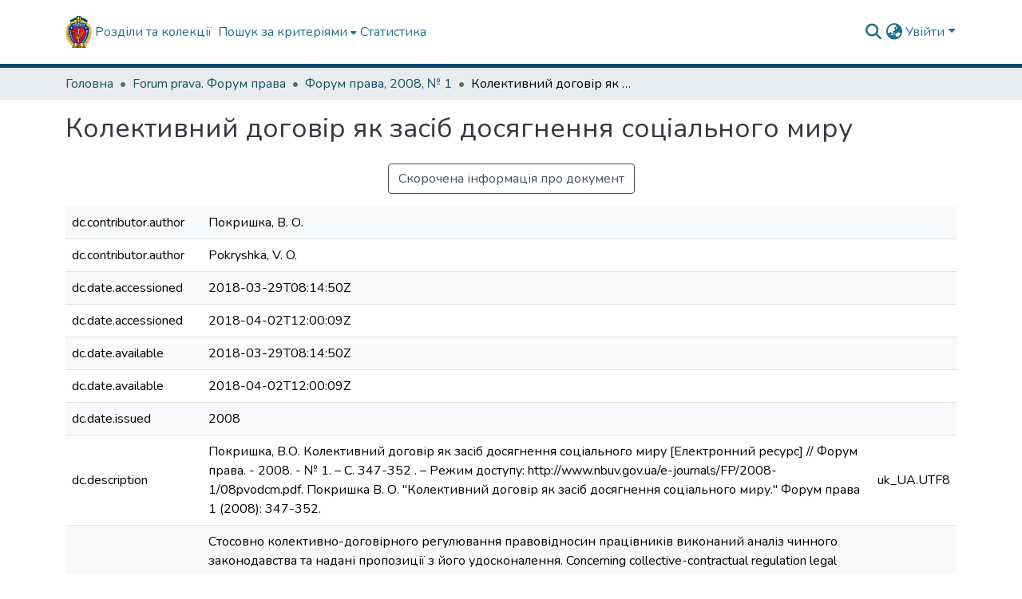

--- FILE ---
content_type: text/html; charset=utf-8
request_url: https://dspace.univd.edu.ua/items/4c491bc8-bfb8-4b83-aa7f-dc995a1a31ce/full
body_size: 90687
content:
<!DOCTYPE html><html data-beasties-container="" lang="uk"><head>
  <meta charset="UTF-8">
  <base href="/">
  <title>Колективний договір як засіб досягнення соціального миру</title>
  <meta name="viewport" content="width=device-width,minimum-scale=1">
  <meta http-equiv="cache-control" content="no-store">
<link rel="stylesheet" href="styles.cf390c6bfbe7555f.css" media="print" onload="this.media='all'"><noscript><link rel="stylesheet" href="styles.cf390c6bfbe7555f.css"></noscript><link rel="stylesheet" type="text/css" class="theme-css" href="dspace-theme.css"><link rel="icon" href="assets/dspace/images/favicons/favicon.ico" sizes="any" class="theme-head-tag"><link rel="apple-touch-icon" href="assets/dspace/images/favicons/apple-touch-icon.png" class="theme-head-tag"><link rel="manifest" href="assets/dspace/images/favicons/manifest.webmanifest" class="theme-head-tag"><meta name="Generator" content="DSpace 9.2"><meta name="title" content="Колективний договір як засіб досягнення соціального миру"><meta name="description" content="Стосовно колективно-договірного регулювання правовідносин працівників виконаний
аналіз чинного законодавства та надані пропозиції з його удосконалення.
Concerning collective-contractual regulation legal relationship workers the analysis of the
current legislation is executed and offers on its improvement are submitted.
Относительно коллективно-договорного регулирования правоотношений работников
выполнен анализ действующего законодательства и представлены предложения по его
усовершенствованию."><meta name="citation_title" content="Колективний договір як засіб досягнення соціального миру"><meta name="citation_author" content="Покришка, В. О."><meta name="citation_author" content="Pokryshka, V. O."><meta name="citation_publication_date" content="2008"><meta name="citation_language" content="other"><meta name="citation_keywords" content="Держава і право. State and Law. Государство и право; Наукові публікації. Scientific publications. Научные публикации; колективний договір; коллективный договор; collective agreement"><meta name="citation_abstract_html_url" content="http://dspace.univd.edu.ua/xmlui/handle/123456789/2965"><meta name="citation_publisher" content="Форум права. - 2008. - № 1. – С.347-352"><style ng-app-id="dspace-angular">#skip-to-main-content[_ngcontent-dspace-angular-c4194216939]{position:absolute;top:-40px;left:0;opacity:0;transition:opacity .3s;z-index:calc(var(--ds-nav-z-index) + 1);border-top-left-radius:0;border-top-right-radius:0;border-bottom-left-radius:0}#skip-to-main-content[_ngcontent-dspace-angular-c4194216939]:focus{opacity:1;top:0}</style><style ng-app-id="dspace-angular">.notifications-wrapper{z-index:var(--bs-zindex-popover);text-align:right;overflow-wrap:break-word;word-wrap:break-word;-ms-word-break:break-all;word-break:break-all;word-break:break-word;-webkit-hyphens:auto;hyphens:auto}.notifications-wrapper .notification{display:block}.notifications-wrapper.left{left:0}.notifications-wrapper.top{top:0}.notifications-wrapper.right{right:0}.notifications-wrapper.bottom{bottom:0}.notifications-wrapper.center{left:50%;transform:translate(-50%)}.notifications-wrapper.middle{top:50%;transform:translateY(-50%)}.notifications-wrapper.middle.center{transform:translate(-50%,-50%)}@media screen and (max-width: 576px){.notifications-wrapper{width:auto;left:0;right:0}}
</style><style ng-app-id="dspace-angular">.live-region[_ngcontent-dspace-angular-c315870698]{position:fixed;bottom:0;left:0;right:0;padding-left:60px;height:90px;line-height:18px;color:var(--bs-white);background-color:var(--bs-dark);opacity:.94;z-index:var(--ds-live-region-z-index)}</style><style ng-app-id="dspace-angular">[_nghost-dspace-angular-c3946170981]{--ds-header-navbar-border-bottom-style: solid var(--ds-header-navbar-border-bottom-height) var(--ds-header-navbar-border-bottom-color);--ds-expandable-navbar-border-top-style: solid var(--ds-expandable-navbar-border-top-height) var(--ds-expandable-navbar-border-top-color);--ds-expandable-navbar-height: calc(100vh - var(--ds-header-height))}[_nghost-dspace-angular-c3946170981]   div#header-navbar-wrapper[_ngcontent-dspace-angular-c3946170981]{position:relative;border-bottom:var(--ds-header-navbar-border-bottom-style)}[_nghost-dspace-angular-c3946170981]   div#header-navbar-wrapper[_ngcontent-dspace-angular-c3946170981]   div#mobile-navbar-wrapper[_ngcontent-dspace-angular-c3946170981]{width:100%;background-color:var(--ds-expandable-navbar-bg);position:absolute;z-index:var(--ds-nav-z-index);overflow:hidden}[_nghost-dspace-angular-c3946170981]   div#header-navbar-wrapper[_ngcontent-dspace-angular-c3946170981]   div#mobile-navbar-wrapper[_ngcontent-dspace-angular-c3946170981]   nav#collapsible-mobile-navbar[_ngcontent-dspace-angular-c3946170981]{min-height:var(--ds-expandable-navbar-height);height:auto;border-bottom:var(--ds-header-navbar-border-bottom-style)}[_nghost-dspace-angular-c3946170981]     .ds-menu-item, [_nghost-dspace-angular-c3946170981]     .ds-menu-toggler-wrapper{text-decoration:none}[_nghost-dspace-angular-c3946170981]     nav#desktop-navbar #main-site-navigation .ds-menu-item-wrapper, [_nghost-dspace-angular-c3946170981]     nav#desktop-navbar #main-site-navigation .ds-menu-item, [_nghost-dspace-angular-c3946170981]     nav#desktop-navbar #main-site-navigation .ds-menu-toggler-wrapper{display:flex;align-items:center;height:100%}[_nghost-dspace-angular-c3946170981]     nav#desktop-navbar #main-site-navigation .ds-menu-item{padding:var(--ds-navbar-item-vertical-padding) var(--ds-navbar-item-horizontal-padding)}[_nghost-dspace-angular-c3946170981]     nav#desktop-navbar #main-site-navigation .ds-menu-item, [_nghost-dspace-angular-c3946170981]     nav#desktop-navbar #main-site-navigation .ds-menu-toggler-wrapper{color:var(--ds-navbar-link-color)!important}[_nghost-dspace-angular-c3946170981]     nav#desktop-navbar #main-site-navigation .ds-menu-item:hover, [_nghost-dspace-angular-c3946170981]     nav#desktop-navbar #main-site-navigation .ds-menu-item:focus, [_nghost-dspace-angular-c3946170981]     nav#desktop-navbar #main-site-navigation .ds-menu-toggler-wrapper:hover, [_nghost-dspace-angular-c3946170981]     nav#desktop-navbar #main-site-navigation .ds-menu-toggler-wrapper:focus{color:var(--ds-navbar-link-color-hover)!important}[_nghost-dspace-angular-c3946170981]     nav#desktop-navbar #main-site-navigation .dropdown-menu .ds-menu-item{padding:var(--ds-navbar-dropdown-item-vertical-padding) var(--ds-navbar-dropdown-item-horizontal-padding)}[_nghost-dspace-angular-c3946170981]     nav#collapsible-mobile-navbar{border-top:var(--ds-expandable-navbar-border-top-style);padding-top:var(--ds-expandable-navbar-padding-top)}[_nghost-dspace-angular-c3946170981]     nav#collapsible-mobile-navbar #main-site-navigation .ds-menu-item{padding:var(--ds-expandable-navbar-item-vertical-padding) 0}</style><style ng-app-id="dspace-angular">[_nghost-dspace-angular-c2127617129]   footer[_ngcontent-dspace-angular-c2127617129]{background-color:var(--ds-footer-bg);text-align:center;z-index:var(--ds-footer-z-index);border-top:var(--ds-footer-border);padding:var(--ds-footer-padding)}[_nghost-dspace-angular-c2127617129]   footer[_ngcontent-dspace-angular-c2127617129]   p[_ngcontent-dspace-angular-c2127617129]{margin:0}[_nghost-dspace-angular-c2127617129]   footer[_ngcontent-dspace-angular-c2127617129]   div[_ngcontent-dspace-angular-c2127617129] > img[_ngcontent-dspace-angular-c2127617129]{height:var(--ds-footer-logo-height)}[_nghost-dspace-angular-c2127617129]   footer[_ngcontent-dspace-angular-c2127617129]   .top-footer[_ngcontent-dspace-angular-c2127617129]{background-color:var(--ds-top-footer-bg);padding:var(--ds-footer-padding);margin:calc(var(--ds-footer-padding) * -1)}[_nghost-dspace-angular-c2127617129]   footer[_ngcontent-dspace-angular-c2127617129]   .repo-badges[_ngcontent-dspace-angular-c2127617129]{display:flex;flex-wrap:wrap;justify-content:center;gap:.75rem;margin:.5rem 0}[_nghost-dspace-angular-c2127617129]   footer[_ngcontent-dspace-angular-c2127617129]   .repo-badge[_ngcontent-dspace-angular-c2127617129]{display:inline-flex;align-items:center;justify-content:center;padding:.25rem .75rem;border-radius:9px;background-color:#fff;box-shadow:0 1px 3px #0000001f;transition:transform .15s ease,box-shadow .15s ease,background-color .15s ease}[_nghost-dspace-angular-c2127617129]   footer[_ngcontent-dspace-angular-c2127617129]   .repo-badge[_ngcontent-dspace-angular-c2127617129]   img[_ngcontent-dspace-angular-c2127617129]{max-height:40px;height:auto;width:auto;display:block}[_nghost-dspace-angular-c2127617129]   footer[_ngcontent-dspace-angular-c2127617129]   .repo-badge[_ngcontent-dspace-angular-c2127617129]:hover, [_nghost-dspace-angular-c2127617129]   footer[_ngcontent-dspace-angular-c2127617129]   .repo-badge[_ngcontent-dspace-angular-c2127617129]:focus{background-color:#f5f5f5;box-shadow:0 2px 6px #0000002e;transform:translateY(-1px)}[_nghost-dspace-angular-c2127617129]   footer[_ngcontent-dspace-angular-c2127617129]   .bottom-footer[_ngcontent-dspace-angular-c2127617129]   .notify-enabled[_ngcontent-dspace-angular-c2127617129]{position:relative;margin-top:4px}[_nghost-dspace-angular-c2127617129]   footer[_ngcontent-dspace-angular-c2127617129]   .bottom-footer[_ngcontent-dspace-angular-c2127617129]   .notify-enabled[_ngcontent-dspace-angular-c2127617129]   .coar-notify-support-route[_ngcontent-dspace-angular-c2127617129]{padding:0 calc(var(--bs-spacer) / 2);color:inherit}[_nghost-dspace-angular-c2127617129]   footer[_ngcontent-dspace-angular-c2127617129]   .bottom-footer[_ngcontent-dspace-angular-c2127617129]   .notify-enabled[_ngcontent-dspace-angular-c2127617129]   .n-coar[_ngcontent-dspace-angular-c2127617129]{height:var(--ds-footer-n-coar-height);margin-bottom:8.5px}@media screen and (min-width: 768px){[_nghost-dspace-angular-c2127617129]   footer[_ngcontent-dspace-angular-c2127617129]   .bottom-footer[_ngcontent-dspace-angular-c2127617129]   .notify-enabled[_ngcontent-dspace-angular-c2127617129]{position:absolute;bottom:4px;right:0}}[_nghost-dspace-angular-c2127617129]   footer[_ngcontent-dspace-angular-c2127617129]   .bottom-footer[_ngcontent-dspace-angular-c2127617129]   ul[_ngcontent-dspace-angular-c2127617129]   li[_ngcontent-dspace-angular-c2127617129]{display:inline-flex}[_nghost-dspace-angular-c2127617129]   footer[_ngcontent-dspace-angular-c2127617129]   .bottom-footer[_ngcontent-dspace-angular-c2127617129]   ul[_ngcontent-dspace-angular-c2127617129]   li[_ngcontent-dspace-angular-c2127617129]   a[_ngcontent-dspace-angular-c2127617129], [_nghost-dspace-angular-c2127617129]   footer[_ngcontent-dspace-angular-c2127617129]   .bottom-footer[_ngcontent-dspace-angular-c2127617129]   ul[_ngcontent-dspace-angular-c2127617129]   li[_ngcontent-dspace-angular-c2127617129]   .btn-link[_ngcontent-dspace-angular-c2127617129]{padding:0 calc(var(--bs-spacer) / 2);color:inherit;font-size:.875em}[_nghost-dspace-angular-c2127617129]   footer[_ngcontent-dspace-angular-c2127617129]   .bottom-footer[_ngcontent-dspace-angular-c2127617129]   ul[_ngcontent-dspace-angular-c2127617129]   li[_ngcontent-dspace-angular-c2127617129]   a[_ngcontent-dspace-angular-c2127617129]:focus, [_nghost-dspace-angular-c2127617129]   footer[_ngcontent-dspace-angular-c2127617129]   .bottom-footer[_ngcontent-dspace-angular-c2127617129]   ul[_ngcontent-dspace-angular-c2127617129]   li[_ngcontent-dspace-angular-c2127617129]   .btn-link[_ngcontent-dspace-angular-c2127617129]:focus{box-shadow:none;text-decoration:underline}[_nghost-dspace-angular-c2127617129]   footer[_ngcontent-dspace-angular-c2127617129]   .bottom-footer[_ngcontent-dspace-angular-c2127617129]   ul[_ngcontent-dspace-angular-c2127617129]   li[_ngcontent-dspace-angular-c2127617129]   a[_ngcontent-dspace-angular-c2127617129]:focus-visible, [_nghost-dspace-angular-c2127617129]   footer[_ngcontent-dspace-angular-c2127617129]   .bottom-footer[_ngcontent-dspace-angular-c2127617129]   ul[_ngcontent-dspace-angular-c2127617129]   li[_ngcontent-dspace-angular-c2127617129]   .btn-link[_ngcontent-dspace-angular-c2127617129]:focus-visible{box-shadow:0 0 0 .2rem #ffffff80}[_nghost-dspace-angular-c2127617129]   footer[_ngcontent-dspace-angular-c2127617129]   .bottom-footer[_ngcontent-dspace-angular-c2127617129]   ul[_ngcontent-dspace-angular-c2127617129]   li[_ngcontent-dspace-angular-c2127617129]:not(:last-child):after{content:"";border-right:1px var(--bs-secondary) solid}[_nghost-dspace-angular-c2127617129]   footer[_ngcontent-dspace-angular-c2127617129]   .btn[_ngcontent-dspace-angular-c2127617129]{box-shadow:none}</style><style ng-app-id="dspace-angular">[_nghost-dspace-angular-c3363860429]{position:fixed;left:0;top:0;z-index:var(--ds-sidebar-z-index)}[_nghost-dspace-angular-c3363860429]   nav#admin-sidebar[_ngcontent-dspace-angular-c3363860429]{max-width:var(--ds-admin-sidebar-fixed-element-width);display:flex;flex-direction:column;flex-wrap:nowrap}[_nghost-dspace-angular-c3363860429]   nav#admin-sidebar[_ngcontent-dspace-angular-c3363860429]   div#sidebar-top-level-items-container[_ngcontent-dspace-angular-c3363860429]{flex:1 1 auto;overflow-x:hidden;overflow-y:auto}[_nghost-dspace-angular-c3363860429]   nav#admin-sidebar[_ngcontent-dspace-angular-c3363860429]   div#sidebar-top-level-items-container[_ngcontent-dspace-angular-c3363860429]::-webkit-scrollbar{width:var(--ds-dark-scrollbar-width);height:3px}[_nghost-dspace-angular-c3363860429]   nav#admin-sidebar[_ngcontent-dspace-angular-c3363860429]   div#sidebar-top-level-items-container[_ngcontent-dspace-angular-c3363860429]::-webkit-scrollbar-button{background-color:var(--ds-dark-scrollbar-bg)}[_nghost-dspace-angular-c3363860429]   nav#admin-sidebar[_ngcontent-dspace-angular-c3363860429]   div#sidebar-top-level-items-container[_ngcontent-dspace-angular-c3363860429]::-webkit-scrollbar-track{background-color:var(--ds-dark-scrollbar-alt-bg)}[_nghost-dspace-angular-c3363860429]   nav#admin-sidebar[_ngcontent-dspace-angular-c3363860429]   div#sidebar-top-level-items-container[_ngcontent-dspace-angular-c3363860429]::-webkit-scrollbar-track-piece{background-color:var(--ds-dark-scrollbar-bg)}[_nghost-dspace-angular-c3363860429]   nav#admin-sidebar[_ngcontent-dspace-angular-c3363860429]   div#sidebar-top-level-items-container[_ngcontent-dspace-angular-c3363860429]::-webkit-scrollbar-thumb{height:50px;background-color:var(--ds-dark-scrollbar-fg);border-radius:3px}[_nghost-dspace-angular-c3363860429]   nav#admin-sidebar[_ngcontent-dspace-angular-c3363860429]   div#sidebar-top-level-items-container[_ngcontent-dspace-angular-c3363860429]::-webkit-scrollbar-corner{background-color:var(--ds-dark-scrollbar-alt-bg)}[_nghost-dspace-angular-c3363860429]   nav#admin-sidebar[_ngcontent-dspace-angular-c3363860429]   div#sidebar-top-level-items-container[_ngcontent-dspace-angular-c3363860429]::-webkit-resizer{background-color:var(--ds-dark-scrollbar-bg)}[_nghost-dspace-angular-c3363860429]   nav#admin-sidebar[_ngcontent-dspace-angular-c3363860429]   img#admin-sidebar-logo[_ngcontent-dspace-angular-c3363860429]{height:var(--ds-admin-sidebar-logo-height)}[_nghost-dspace-angular-c3363860429]   nav#admin-sidebar[_ngcontent-dspace-angular-c3363860429]     .sidebar-full-width-container{width:100%;padding-left:0;padding-right:0;margin-left:0;margin-right:0}[_nghost-dspace-angular-c3363860429]   nav#admin-sidebar[_ngcontent-dspace-angular-c3363860429]     .sidebar-item{padding-top:var(--ds-admin-sidebar-item-padding);padding-bottom:var(--ds-admin-sidebar-item-padding)}[_nghost-dspace-angular-c3363860429]   nav#admin-sidebar[_ngcontent-dspace-angular-c3363860429]     .sidebar-section-wrapper{display:flex;flex-direction:row;flex-wrap:nowrap;align-items:stretch}[_nghost-dspace-angular-c3363860429]   nav#admin-sidebar[_ngcontent-dspace-angular-c3363860429]     .sidebar-section-wrapper>.sidebar-fixed-element-wrapper{min-width:var(--ds-admin-sidebar-fixed-element-width);flex:1 1 auto;display:flex;flex-direction:row;justify-content:center;align-items:center}[_nghost-dspace-angular-c3363860429]   nav#admin-sidebar[_ngcontent-dspace-angular-c3363860429]     .sidebar-section-wrapper>.sidebar-collapsible-element-outer-wrapper{display:flex;flex-wrap:wrap;justify-content:flex-end;max-width:calc(100% - var(--ds-admin-sidebar-fixed-element-width));padding-left:var(--ds-dark-scrollbar-width);overflow-x:hidden}[_nghost-dspace-angular-c3363860429]   nav#admin-sidebar[_ngcontent-dspace-angular-c3363860429]     .sidebar-section-wrapper>.sidebar-collapsible-element-outer-wrapper>.sidebar-collapsible-element-inner-wrapper{min-width:calc(var(--ds-admin-sidebar-collapsible-element-width) - var(--ds-dark-scrollbar-width));height:100%;padding-right:var(--ds-admin-sidebar-item-padding)}[_nghost-dspace-angular-c3363860429]   nav#admin-sidebar[_ngcontent-dspace-angular-c3363860429]{background-color:var(--ds-admin-sidebar-bg)}[_nghost-dspace-angular-c3363860429]   nav#admin-sidebar[_ngcontent-dspace-angular-c3363860429]    {color:#fff}[_nghost-dspace-angular-c3363860429]   nav#admin-sidebar[_ngcontent-dspace-angular-c3363860429]     a{color:var(--ds-admin-sidebar-link-color);text-decoration:none}[_nghost-dspace-angular-c3363860429]   nav#admin-sidebar[_ngcontent-dspace-angular-c3363860429]     a:hover, [_nghost-dspace-angular-c3363860429]   nav#admin-sidebar[_ngcontent-dspace-angular-c3363860429]     a:focus{color:var(--ds-admin-sidebar-link-hover-color)}[_nghost-dspace-angular-c3363860429]   nav#admin-sidebar[_ngcontent-dspace-angular-c3363860429]   div#sidebar-header-container[_ngcontent-dspace-angular-c3363860429]{background-color:var(--ds-admin-sidebar-header-bg)}[_nghost-dspace-angular-c3363860429]   nav#admin-sidebar[_ngcontent-dspace-angular-c3363860429]   div#sidebar-header-container[_ngcontent-dspace-angular-c3363860429]   .sidebar-fixed-element-wrapper[_ngcontent-dspace-angular-c3363860429]{background-color:var(--ds-admin-sidebar-header-bg)}  .browser-firefox-windows{--ds-dark-scrollbar-width: 20px}</style><style ng-app-id="dspace-angular">[_nghost-dspace-angular-c3441605192]   div.simple-view-link[_ngcontent-dspace-angular-c3441605192]{text-align:center}[_nghost-dspace-angular-c3441605192]   div.simple-view-link[_ngcontent-dspace-angular-c3441605192]   a[_ngcontent-dspace-angular-c3441605192]{min-width:25%}</style><style ng-app-id="dspace-angular">@charset "UTF-8";.nav-breadcrumb[_ngcontent-dspace-angular-c5667486]{background-color:var(--ds-breadcrumb-bg)!important}.breadcrumb[_ngcontent-dspace-angular-c5667486]{border-radius:0;padding-bottom:calc(var(--ds-content-spacing) / 2);padding-top:calc(var(--ds-content-spacing) / 2);background-color:var(--ds-breadcrumb-bg)!important;padding-left:calc(var(--bs-spacer) * .75);padding-right:calc(var(--bs-spacer) * .75)}li.breadcrumb-item[_ngcontent-dspace-angular-c5667486]{display:flex}.breadcrumb-item-limiter[_ngcontent-dspace-angular-c5667486]{display:inline-block;max-width:var(--ds-breadcrumb-max-length)}.breadcrumb-item-limiter[_ngcontent-dspace-angular-c5667486] > *[_ngcontent-dspace-angular-c5667486]{max-width:100%;display:block}li.breadcrumb-item[_ngcontent-dspace-angular-c5667486]   a[_ngcontent-dspace-angular-c5667486]{color:var(--ds-breadcrumb-link-color)}li.breadcrumb-item.active[_ngcontent-dspace-angular-c5667486]{color:var(--ds-breadcrumb-link-active-color)}.breadcrumb-item[_ngcontent-dspace-angular-c5667486] + .breadcrumb-item[_ngcontent-dspace-angular-c5667486]:before{display:block;content:"\2022"!important}</style><style ng-app-id="dspace-angular">[_nghost-dspace-angular-c102746809]   .simple-view-element[_ngcontent-dspace-angular-c102746809]{margin-bottom:15px}[_nghost-dspace-angular-c102746809]   .simple-view-element-header[_ngcontent-dspace-angular-c102746809]{font-size:1.25rem}</style><style ng-app-id="dspace-angular">[_nghost-dspace-angular-c2849614740]   #main-site-header[_ngcontent-dspace-angular-c2849614740]{min-height:var(--ds-header-height)}@media (min-width: 768px){[_nghost-dspace-angular-c2849614740]   #main-site-header[_ngcontent-dspace-angular-c2849614740]{height:var(--ds-header-height)}}[_nghost-dspace-angular-c2849614740]   #main-site-header[_ngcontent-dspace-angular-c2849614740]{background-color:var(--ds-header-bg)}[_nghost-dspace-angular-c2849614740]   #main-site-header-container[_ngcontent-dspace-angular-c2849614740]{min-height:var(--ds-header-height)}[_nghost-dspace-angular-c2849614740]   img#header-logo[_ngcontent-dspace-angular-c2849614740]{height:var(--ds-header-logo-height)}[_nghost-dspace-angular-c2849614740]   button#navbar-toggler[_ngcontent-dspace-angular-c2849614740]{color:var(--ds-header-icon-color)}[_nghost-dspace-angular-c2849614740]   button#navbar-toggler[_ngcontent-dspace-angular-c2849614740]:hover, [_nghost-dspace-angular-c2849614740]   button#navbar-toggler[_ngcontent-dspace-angular-c2849614740]:focus{color:var(--ds-header-icon-color-hover)}</style><style ng-app-id="dspace-angular">.ds-context-help-toggle[_ngcontent-dspace-angular-c2426259484]{color:var(--ds-header-icon-color);background-color:var(--ds-header-bg)}.ds-context-help-toggle[_ngcontent-dspace-angular-c2426259484]:hover, .ds-context-help-toggle[_ngcontent-dspace-angular-c2426259484]:focus{color:var(--ds-header-icon-color-hover)}</style><style ng-app-id="dspace-angular">@media screen and (min-width: 768px){dt[_ngcontent-dspace-angular-c1421297346]{text-align:right}}</style><style ng-app-id="dspace-angular">input[type=text][_ngcontent-dspace-angular-c3285731099]{margin-top:calc(-.3 * var(--bs-font-size-base));background-color:#fff!important;border-color:var(--ds-header-icon-color);right:0}input[type=text].collapsed[_ngcontent-dspace-angular-c3285731099]{opacity:0}.submit-icon[_ngcontent-dspace-angular-c3285731099]{cursor:pointer;position:sticky;top:0;border:0!important;color:var(--ds-header-icon-color)}.submit-icon[_ngcontent-dspace-angular-c3285731099]:hover, .submit-icon[_ngcontent-dspace-angular-c3285731099]:focus{color:var(--ds-header-icon-color-hover)}@media screen and (max-width: 768px){.query[_ngcontent-dspace-angular-c3285731099]:focus{max-width:250px!important;width:40vw!important}}</style><style ng-app-id="dspace-angular">.dropdown-toggle[_ngcontent-dspace-angular-c1918186025]:after{display:none}.dropdown-toggle[_ngcontent-dspace-angular-c1918186025]{color:var(--ds-header-icon-color)}.dropdown-toggle[_ngcontent-dspace-angular-c1918186025]:hover, .dropdown-toggle[_ngcontent-dspace-angular-c1918186025]:focus{color:var(--ds-header-icon-color-hover)}.dropdown-item[_ngcontent-dspace-angular-c1918186025]{cursor:pointer}</style><style ng-app-id="dspace-angular">#loginDropdownMenu[_ngcontent-dspace-angular-c2631332583], #logoutDropdownMenu[_ngcontent-dspace-angular-c2631332583]{min-width:330px;z-index:1002}#loginDropdownMenu[_ngcontent-dspace-angular-c2631332583]{min-height:75px}.dropdown-item.active[_ngcontent-dspace-angular-c2631332583], .dropdown-item[_ngcontent-dspace-angular-c2631332583]:active, .dropdown-item[_ngcontent-dspace-angular-c2631332583]:hover, .dropdown-item[_ngcontent-dspace-angular-c2631332583]:focus{background-color:#0000!important}.loginLink[_ngcontent-dspace-angular-c2631332583], .dropdownLogin[_ngcontent-dspace-angular-c2631332583], .logoutLink[_ngcontent-dspace-angular-c2631332583], .dropdownLogout[_ngcontent-dspace-angular-c2631332583]{color:var(--ds-header-icon-color)}.loginLink[_ngcontent-dspace-angular-c2631332583]:hover, .loginLink[_ngcontent-dspace-angular-c2631332583]:focus, .dropdownLogin[_ngcontent-dspace-angular-c2631332583]:hover, .dropdownLogin[_ngcontent-dspace-angular-c2631332583]:focus, .logoutLink[_ngcontent-dspace-angular-c2631332583]:hover, .logoutLink[_ngcontent-dspace-angular-c2631332583]:focus, .dropdownLogout[_ngcontent-dspace-angular-c2631332583]:hover, .dropdownLogout[_ngcontent-dspace-angular-c2631332583]:focus{color:var(--ds-header-icon-color-hover)}.dropdownLogin[_ngcontent-dspace-angular-c2631332583]:not(:focus-visible).active, .dropdownLogin[_ngcontent-dspace-angular-c2631332583]:not(:focus-visible):active, .dropdownLogin[_ngcontent-dspace-angular-c2631332583]:not(:focus-visible).active:focus, .dropdownLogin[_ngcontent-dspace-angular-c2631332583]:not(:focus-visible):active:focus, .dropdownLogout[_ngcontent-dspace-angular-c2631332583]:not(:focus-visible).active, .dropdownLogout[_ngcontent-dspace-angular-c2631332583]:not(:focus-visible):active, .dropdownLogout[_ngcontent-dspace-angular-c2631332583]:not(:focus-visible).active:focus, .dropdownLogout[_ngcontent-dspace-angular-c2631332583]:not(:focus-visible):active:focus{box-shadow:unset}.dropdown-toggle[_ngcontent-dspace-angular-c2631332583]:after{margin-left:0}</style><style ng-app-id="dspace-angular">[_nghost-dspace-angular-c721316482]   .ds-menu-item[_ngcontent-dspace-angular-c721316482]{display:inline-block}</style><style ng-app-id="dspace-angular">.login-container[_ngcontent-dspace-angular-c3686637905]{max-width:350px}a[_ngcontent-dspace-angular-c3686637905]{white-space:normal;padding:.25rem .75rem}</style><style ng-app-id="dspace-angular">[_nghost-dspace-angular-c1271002070]     .card{margin-bottom:var(--ds-submission-sections-margin-bottom);overflow:unset}.section-focus[_ngcontent-dspace-angular-c1271002070]{border-radius:var(--bs-border-radius);box-shadow:var(--bs-btn-focus-box-shadow)}[_nghost-dspace-angular-c1271002070]     .card:first-of-type{border-bottom:var(--bs-card-border-width) solid var(--bs-card-border-color)!important;border-bottom-left-radius:var(--bs-card-border-radius)!important;border-bottom-right-radius:var(--bs-card-border-radius)!important}[_nghost-dspace-angular-c1271002070]     .card-header button{box-shadow:none!important;width:100%}</style><style ng-app-id="dspace-angular">.form-login[_ngcontent-dspace-angular-c1180915893]   .form-control[_ngcontent-dspace-angular-c1180915893]:focus{z-index:2}.form-login[_ngcontent-dspace-angular-c1180915893]   input[type=email][_ngcontent-dspace-angular-c1180915893]{margin-bottom:-1px;border-bottom-right-radius:0;border-bottom-left-radius:0}.form-login[_ngcontent-dspace-angular-c1180915893]   input[type=password][_ngcontent-dspace-angular-c1180915893]{border-top-left-radius:0;border-top-right-radius:0}.dropdown-item[_ngcontent-dspace-angular-c1180915893]{white-space:normal;padding:.25rem .75rem}</style><style ng-app-id="dspace-angular">.btn-dark[_ngcontent-dspace-angular-c2003421933]{background-color:var(--ds-admin-sidebar-bg)}.dso-button-menu[_ngcontent-dspace-angular-c2003421933]   .dropdown-toggle[_ngcontent-dspace-angular-c2003421933]:after{content:"";width:0;height:0;border-style:solid;border-width:12px 12px 0 0;border-color:rgba(0,0,0,0) #627a91 rgba(0,0,0,0) rgba(0,0,0,0);border-bottom-right-radius:var(--bs-btn-border-radius-sm);right:0;bottom:0;position:absolute;overflow:hidden}.dso-button-menu[_ngcontent-dspace-angular-c2003421933]{overflow:hidden}ul.dropdown-menu[_ngcontent-dspace-angular-c2003421933]{background-color:var(--ds-admin-sidebar-bg);color:#fff}ul.dropdown-menu[_ngcontent-dspace-angular-c2003421933]     a{color:#fff}ul.dropdown-menu[_ngcontent-dspace-angular-c2003421933]     a.disabled{color:var(--bs-btn-link-disabled-color)}ul.dropdown-menu[_ngcontent-dspace-angular-c2003421933]   .disabled[_ngcontent-dspace-angular-c2003421933]{color:var(--bs-btn-link-disabled-color)}.dso-edit-menu-dropdown[_ngcontent-dspace-angular-c2003421933]{max-width:min(600px,75vw)}</style><style ng-app-id="dspace-angular">[_nghost-dspace-angular-c1379002931]   .ds-menu-item-wrapper[_ngcontent-dspace-angular-c1379002931]{position:relative}[_nghost-dspace-angular-c1379002931]   .dropdown-menu[_ngcontent-dspace-angular-c1379002931]{overflow:hidden;min-width:100%;top:100%;border:0;background-color:var(--ds-expandable-navbar-bg)}@media (min-width: 768px){[_nghost-dspace-angular-c1379002931]   .dropdown-menu[_ngcontent-dspace-angular-c1379002931]{border-top-left-radius:0;border-top-right-radius:0;background-color:var(--ds-navbar-dropdown-bg)}}[_nghost-dspace-angular-c1379002931]   .toggle-menu-icon[_ngcontent-dspace-angular-c1379002931], [_nghost-dspace-angular-c1379002931]   .toggle-menu-icon[_ngcontent-dspace-angular-c1379002931]:hover{text-decoration:none}</style><style ng-app-id="dspace-angular">[_nghost-dspace-angular-c830142487]   .ds-menu-item[_ngcontent-dspace-angular-c830142487]{display:inline-block}</style><link href="https://dspace.univd.edu.ua/bitstreams/e578e80e-236e-490f-a5fe-a71e5a02ff78/download" rel="item" type="application/pdf"><link href="https://dspace.univd.edu.ua/signposting/describedby/4c491bc8-bfb8-4b83-aa7f-dc995a1a31ce" rel="describedby" type="application/vnd.datacite.datacite+xml"><link href="https://dspace.univd.edu.ua/xmlui/handle/123456789/2965" rel="cite-as"><link href="https://dspace.univd.edu.ua/signposting/linksets/4c491bc8-bfb8-4b83-aa7f-dc995a1a31ce" rel="linkset" type="application/linkset"><link href="https://dspace.univd.edu.ua/signposting/linksets/4c491bc8-bfb8-4b83-aa7f-dc995a1a31ce/json" rel="linkset" type="application/linkset+json"><link href="https://schema.org/AboutPage" rel="type"><link href="https://schema.org/ScholarlyArticle" rel="type"><style ng-app-id="dspace-angular">[_nghost-dspace-angular-c4024863122]   .dropdown-toggle[_ngcontent-dspace-angular-c4024863122]:after{display:none}[_nghost-dspace-angular-c4024863122]   .dropdown-item[_ngcontent-dspace-angular-c4024863122]{padding-left:20px}</style><style ng-app-id="dspace-angular">.limit-width[_ngcontent-dspace-angular-c2773570689]{max-width:var(--ds-thumbnail-max-width)}img[_ngcontent-dspace-angular-c2773570689]{max-width:100%}.outer[_ngcontent-dspace-angular-c2773570689]{position:relative}.outer[_ngcontent-dspace-angular-c2773570689]:before{display:block;content:"";width:100%;padding-top:141.4285714286%}.outer[_ngcontent-dspace-angular-c2773570689] > .inner[_ngcontent-dspace-angular-c2773570689]{position:absolute;inset:0}.outer[_ngcontent-dspace-angular-c2773570689] > .inner[_ngcontent-dspace-angular-c2773570689] > .thumbnail-placeholder[_ngcontent-dspace-angular-c2773570689]{background:var(--ds-thumbnail-placeholder-background);border:var(--ds-thumbnail-placeholder-border);color:var(--ds-thumbnail-placeholder-color);font-weight:700}.outer[_ngcontent-dspace-angular-c2773570689] > .inner[_ngcontent-dspace-angular-c2773570689] > .centered[_ngcontent-dspace-angular-c2773570689]{width:100%;height:100%;display:flex;justify-content:center;align-items:center;text-align:center}</style><style ng-app-id="dspace-angular">.request-a-copy-access-icon[_ngcontent-dspace-angular-c2214059055]{color:var(--bs-success)}.btn-download[_ngcontent-dspace-angular-c2214059055]{width:fit-content}</style><style ng-app-id="dspace-angular">.loader[_ngcontent-dspace-angular-c2900724439]{margin:0 25px}span[_ngcontent-dspace-angular-c2900724439]{display:block;margin:0 auto}span[class*=l-][_ngcontent-dspace-angular-c2900724439]{height:4px;width:4px;background:#000;display:inline-block;margin:12px 2px;border-radius:100%;-webkit-border-radius:100%;-moz-border-radius:100%;-webkit-animation:_ngcontent-dspace-angular-c2900724439_loader 2s infinite;-webkit-animation-timing-function:cubic-bezier(.03,.615,.995,.415);-webkit-animation-fill-mode:both;-moz-animation:loader 2s infinite;-moz-animation-timing-function:cubic-bezier(.03,.615,.995,.415);-moz-animation-fill-mode:both;-ms-animation:loader 2s infinite;-ms-animation-timing-function:cubic-bezier(.03,.615,.995,.415);-ms-animation-fill-mode:both;animation:_ngcontent-dspace-angular-c2900724439_loader 2s infinite;animation-timing-function:cubic-bezier(.03,.615,.995,.415);animation-fill-mode:both}span.l-1[_ngcontent-dspace-angular-c2900724439]{animation-delay:1s;-ms-animation-delay:1s;-moz-animation-delay:1s}span.l-2[_ngcontent-dspace-angular-c2900724439]{animation-delay:.9s;-ms-animation-delay:.9s;-moz-animation-delay:.9s}span.l-3[_ngcontent-dspace-angular-c2900724439]{animation-delay:.8s;-ms-animation-delay:.8s;-moz-animation-delay:.8s}span.l-4[_ngcontent-dspace-angular-c2900724439]{animation-delay:.7s;-ms-animation-delay:.7s;-moz-animation-delay:.7s}span.l-5[_ngcontent-dspace-angular-c2900724439]{animation-delay:.6s;-ms-animation-delay:.6s;-moz-animation-delay:.6s}span.l-6[_ngcontent-dspace-angular-c2900724439]{animation-delay:.5s;-ms-animation-delay:.5s;-moz-animation-delay:.5s}span.l-7[_ngcontent-dspace-angular-c2900724439]{animation-delay:.4s;-ms-animation-delay:.4s;-moz-animation-delay:.4s}span.l-8[_ngcontent-dspace-angular-c2900724439]{animation-delay:.3s;-ms-animation-delay:.3s;-moz-animation-delay:.3s}span.l-9[_ngcontent-dspace-angular-c2900724439]{animation-delay:.2s;-ms-animation-delay:.2s;-moz-animation-delay:.2s}span.l-9[_ngcontent-dspace-angular-c2900724439]{animation-delay:.1s;-ms-animation-delay:.1s;-moz-animation-delay:.1s}span.l-10[_ngcontent-dspace-angular-c2900724439]{animation-delay:0s;-ms-animation-delay:0s;-moz-animation-delay:0s}@keyframes _ngcontent-dspace-angular-c2900724439_loader{0%{transform:translate(-30px);opacity:0}25%{opacity:1}50%{transform:translate(30px);opacity:0}to{opacity:0}}.spinner[_ngcontent-dspace-angular-c2900724439]{color:var(--bs-gray-600)}</style><style ng-app-id="dspace-angular">span[_ngcontent-dspace-angular-c3817335473]{white-space:normal}</style><meta name="citation_pdf_url" content="https://dspace.univd.edu.ua/bitstreams/e578e80e-236e-490f-a5fe-a71e5a02ff78/download"></head>

<body>
  <ds-app ng-version="20.3.14" ng-server-context="ssr"><ds-root data-used-theme="base"><ds-base-root _nghost-dspace-angular-c4194216939="" class="ng-tns-c4194216939-0 ng-star-inserted"><button _ngcontent-dspace-angular-c4194216939="" id="skip-to-main-content" class="sr-only ng-tns-c4194216939-0"> Перейти до основного вмісту
</button><div _ngcontent-dspace-angular-c4194216939="" class="outer-wrapper ng-tns-c4194216939-0 ng-trigger ng-trigger-slideSidebarPadding" style="padding-left: 0;"><ds-admin-sidebar _ngcontent-dspace-angular-c4194216939="" class="ng-tns-c4194216939-0" data-used-theme="base"><ds-base-admin-sidebar _nghost-dspace-angular-c3363860429="" class="ng-tns-c3363860429-2 ng-star-inserted" style=""><!----></ds-base-admin-sidebar><!----></ds-admin-sidebar><div _ngcontent-dspace-angular-c4194216939="" class="inner-wrapper ng-tns-c4194216939-0"><ds-system-wide-alert-banner _ngcontent-dspace-angular-c4194216939="" class="ng-tns-c4194216939-0"><!----></ds-system-wide-alert-banner><ds-header-navbar-wrapper _ngcontent-dspace-angular-c4194216939="" class="ng-tns-c4194216939-0" data-used-theme="dspace"><ds-themed-header-navbar-wrapper _nghost-dspace-angular-c3946170981="" class="ng-tns-c3946170981-1 ng-star-inserted" style=""><div _ngcontent-dspace-angular-c3946170981="" id="header-navbar-wrapper" class="ng-tns-c3946170981-1"><ds-header _ngcontent-dspace-angular-c3946170981="" class="ng-tns-c3946170981-1" data-used-theme="dspace"><ds-themed-header _nghost-dspace-angular-c2849614740="" class="ng-star-inserted"><header _ngcontent-dspace-angular-c2849614740="" id="main-site-header"><div _ngcontent-dspace-angular-c2849614740="" id="main-site-header-container" class="container h-100 d-flex flex-row align-items-center justify-content-between gapx-3 gapy-2"><div _ngcontent-dspace-angular-c2849614740="" id="header-left" class="h-100 flex-fill d-flex flex-row flex-nowrap justify-content-start align-items-center gapx-3 flex-grow-1" role="presentation"><a _ngcontent-dspace-angular-c2849614740="" routerlink="/home" role="button" tabindex="0" class="d-block my-2 my-md-0" aria-label="Головна" href="/home"><img _ngcontent-dspace-angular-c2849614740="" id="header-logo" src="assets/dspace/images/dspace-logo.png" alt="Логотип репозитарію"></a><nav _ngcontent-dspace-angular-c2849614740="" id="desktop-navbar" class="navbar navbar-expand p-0 align-items-stretch align-self-stretch flex-grow-1 flex-shrink-1 ng-star-inserted" aria-label="Головна навігаційна панель"><ds-navbar _ngcontent-dspace-angular-c2849614740="" data-used-theme="dspace"><ds-themed-navbar class="ng-tns-c1682811749-4 ng-star-inserted" style=""><!----><div role="menubar" id="main-site-navigation" class="navbar-nav flex-shrink-1 h-100 align-items-md-stretch gapx-3 ng-tns-c1682811749-4 navbar-nav-desktop"><ds-navbar-section class="ng-star-inserted" style=""><div class="ds-menu-item-wrapper text-md-center" id="navbar-section-public_0_0"><ds-link-menu-item _nghost-dspace-angular-c721316482="" class="ng-star-inserted"><a _ngcontent-dspace-angular-c721316482="" role="menuitem" href="/community-list" tabindex="0" class="ds-menu-item" data-test="link-menu-item.menu.section.browse_global_communities_and_collections">Розділи та колекції</a></ds-link-menu-item><!----></div></ds-navbar-section><!----><ds-expandable-navbar-section class="ng-star-inserted" style="" data-used-theme="base"><ds-base-expandable-navbar-section _nghost-dspace-angular-c1379002931="" class="ng-tns-c1379002931-9 ng-star-inserted"><div _ngcontent-dspace-angular-c1379002931="" data-test="navbar-section-wrapper" class="ds-menu-item-wrapper text-md-center ng-tns-c1379002931-9 ng-star-inserted" id="expandable-navbar-section-public_1_0"><a _ngcontent-dspace-angular-c1379002931="" href="javascript:void(0);" routerlinkactive="active" role="menuitem" aria-haspopup="menu" data-test="navbar-section-toggler" class="d-flex flex-row flex-nowrap align-items-center gapx-1 ds-menu-toggler-wrapper ng-tns-c1379002931-9" aria-expanded="false" aria-controls="expandable-navbar-section-public_1_0-dropdown"><span _ngcontent-dspace-angular-c1379002931="" class="flex-fill ng-tns-c1379002931-9"><ds-text-menu-item _nghost-dspace-angular-c830142487="" class="ng-star-inserted"><span _ngcontent-dspace-angular-c830142487="" tabindex="0" role="button" class="ds-menu-item">Пошук за критеріями</span></ds-text-menu-item><!----></span><i _ngcontent-dspace-angular-c1379002931="" aria-hidden="true" class="fas fa-caret-down fa-xs toggle-menu-icon ng-tns-c1379002931-9"></i></a><!----></div><!----></ds-base-expandable-navbar-section><!----></ds-expandable-navbar-section><!----><ds-navbar-section class="ng-star-inserted" style=""><div class="ds-menu-item-wrapper text-md-center" id="navbar-section-public_2_0"><ds-link-menu-item _nghost-dspace-angular-c721316482="" class="ng-star-inserted"><a _ngcontent-dspace-angular-c721316482="" role="menuitem" href="/statistics/items/4c491bc8-bfb8-4b83-aa7f-dc995a1a31ce" tabindex="0" class="ds-menu-item" data-test="link-menu-item.menu.section.statistics">Статистика</a></ds-link-menu-item><!----></div></ds-navbar-section><!----><!----></div></ds-themed-navbar><!----></ds-navbar></nav><!----></div><div _ngcontent-dspace-angular-c2849614740="" id="header-right" class="h-100 d-flex flex-row flex-nowrap flex-shrink-0 justify-content-end align-items-center gapx-1 ms-auto"><ds-search-navbar _ngcontent-dspace-angular-c2849614740="" data-used-theme="base"><ds-base-search-navbar _nghost-dspace-angular-c3285731099="" class="ng-tns-c3285731099-5 ng-star-inserted" style=""><div _ngcontent-dspace-angular-c3285731099="" class="ng-tns-c3285731099-5" title="Пошук"><div _ngcontent-dspace-angular-c3285731099="" class="d-inline-block position-relative ng-tns-c3285731099-5"><form _ngcontent-dspace-angular-c3285731099="" novalidate="" autocomplete="on" class="d-flex ng-tns-c3285731099-5 ng-untouched ng-pristine ng-valid"><input _ngcontent-dspace-angular-c3285731099="" name="query" formcontrolname="query" type="text" class="d-inline-block bg-transparent position-absolute form-control dropdown-menu-end p1 ng-tns-c3285731099-5 display ng-trigger ng-trigger-toggleAnimation ng-untouched ng-pristine ng-valid" placeholder="" tabindex="-1" aria-label="Пошук" value="" style="width: 0; opacity: 0;"><button _ngcontent-dspace-angular-c3285731099="" type="button" tabindex="0" role="button" class="submit-icon btn btn-link btn-link-inline ng-tns-c3285731099-5" aria-label="Надіслати запит"><em _ngcontent-dspace-angular-c3285731099="" class="fas fa-search fa-lg fa-fw ng-tns-c3285731099-5"></em></button></form></div></div></ds-base-search-navbar><!----></ds-search-navbar><div _ngcontent-dspace-angular-c2849614740="" role="toolbar" class="h-100 d-flex flex-row flex-nowrap align-items-center gapx-1"><ds-lang-switch _ngcontent-dspace-angular-c2849614740="" data-used-theme="base"><ds-base-lang-switch _nghost-dspace-angular-c1918186025="" class="ng-star-inserted" style=""><div _ngcontent-dspace-angular-c1918186025="" ngbdropdown="" display="dynamic" placement="bottom-right" class="navbar-nav ng-star-inserted dropdown"><button _ngcontent-dspace-angular-c1918186025="" role="button" aria-controls="language-menu-list" aria-haspopup="menu" data-bs-toggle="dropdown" ngbdropdowntoggle="" data-test="lang-switch" tabindex="0" class="dropdown-toggle btn btn-link px-0" title="Змінити мову" aria-label="Змінити мову" aria-expanded="false"><i _ngcontent-dspace-angular-c1918186025="" class="fas fa-globe-asia fa-lg fa-fw"></i></button><div _ngcontent-dspace-angular-c1918186025="" ngbdropdownmenu="" id="language-menu-list" role="listbox" class="dropdown-menu" aria-label="Змінити мову"><div _ngcontent-dspace-angular-c1918186025="" tabindex="0" role="option" class="dropdown-item ng-star-inserted" lang="en" aria-selected="false"> English </div><div _ngcontent-dspace-angular-c1918186025="" tabindex="0" role="option" class="dropdown-item active ng-star-inserted" lang="uk" aria-selected="true"> Українська </div><!----></div></div><!----></ds-base-lang-switch><!----></ds-lang-switch><ds-context-help-toggle _ngcontent-dspace-angular-c2849614740="" _nghost-dspace-angular-c2426259484="" class="d-none"><!----></ds-context-help-toggle><ds-impersonate-navbar _ngcontent-dspace-angular-c2849614740="" class="d-none"><!----></ds-impersonate-navbar><ds-auth-nav-menu _ngcontent-dspace-angular-c2849614740="" data-used-theme="base"><ds-base-auth-nav-menu _nghost-dspace-angular-c2631332583="" class="ng-tns-c2631332583-6 ng-star-inserted" style=""><div _ngcontent-dspace-angular-c2631332583="" data-test="auth-nav" class="navbar-nav me-auto ng-tns-c2631332583-6 ng-star-inserted"><div _ngcontent-dspace-angular-c2631332583="" class="nav-item ng-tns-c2631332583-6 ng-star-inserted"><div _ngcontent-dspace-angular-c2631332583="" ngbdropdown="" display="dynamic" placement="bottom-right" class="d-inline-block ng-tns-c2631332583-6 ng-trigger ng-trigger-fadeInOut dropdown"><button _ngcontent-dspace-angular-c2631332583="" role="button" tabindex="0" aria-haspopup="menu" aria-controls="loginDropdownMenu" ngbdropdowntoggle="" class="dropdown-toggle dropdownLogin btn btn-link px-0 ng-tns-c2631332583-6" aria-label="Увійти" aria-expanded="false"> Увійти </button><div _ngcontent-dspace-angular-c2631332583="" id="loginDropdownMenu" ngbdropdownmenu="" role="dialog" aria-modal="true" class="ng-tns-c2631332583-6 dropdown-menu" aria-label="Увійти"><ds-log-in _ngcontent-dspace-angular-c2631332583="" class="ng-tns-c2631332583-6" data-used-theme="base"><ds-base-log-in _nghost-dspace-angular-c3686637905="" class="ng-star-inserted"><!----><div _ngcontent-dspace-angular-c3686637905="" class="px-4 py-3 mx-auto login-container ng-star-inserted"><ds-log-in-container _ngcontent-dspace-angular-c3686637905="" _nghost-dspace-angular-c1271002070="" class="ng-star-inserted"><ds-log-in-password _nghost-dspace-angular-c1180915893="" class="ng-tns-c1180915893-8 ng-star-inserted"><form _ngcontent-dspace-angular-c1180915893="" novalidate="" class="form-login ng-tns-c1180915893-8 ng-untouched ng-pristine ng-invalid"><input _ngcontent-dspace-angular-c1180915893="" autocomplete="username" autofocus="" formcontrolname="email" required="" type="email" class="form-control form-control-lg position-relative ng-tns-c1180915893-8 ng-untouched ng-pristine ng-invalid" placeholder="Email" aria-label="Email" value=""><input _ngcontent-dspace-angular-c1180915893="" autocomplete="current-password" formcontrolname="password" required="" type="password" class="form-control form-control-lg position-relative mb-3 ng-tns-c1180915893-8 ng-untouched ng-pristine ng-invalid" placeholder="Пароль" aria-label="Пароль" value=""><!----><!----><button _ngcontent-dspace-angular-c1180915893="" type="submit" role="button" tabindex="0" class="btn btn-lg btn-primary w-100 ng-tns-c1180915893-8 disabled" aria-disabled="true"><i _ngcontent-dspace-angular-c1180915893="" class="fas fa-sign-in-alt ng-tns-c1180915893-8"></i> Увійти</button></form><div _ngcontent-dspace-angular-c1180915893="" class="mt-2 ng-tns-c1180915893-8 ng-star-inserted"><!----><a _ngcontent-dspace-angular-c1180915893="" tabindex="0" class="dropdown-item ng-tns-c1180915893-8 ng-star-inserted" href="/forgot">Забули пароль?</a><!----></div><!----></ds-log-in-password><!----></ds-log-in-container><!----><!----></div><!----></ds-base-log-in><!----></ds-log-in></div></div></div><!----><!----></div><!----><!----></ds-base-auth-nav-menu><!----></ds-auth-nav-menu></div><!----></div></div></header></ds-themed-header><!----></ds-header><!----></div></ds-themed-header-navbar-wrapper><!----></ds-header-navbar-wrapper><ds-breadcrumbs _ngcontent-dspace-angular-c4194216939="" class="ng-tns-c4194216939-0" data-used-theme="base"><ds-base-breadcrumbs _nghost-dspace-angular-c5667486="" class="ng-star-inserted" style=""><nav _ngcontent-dspace-angular-c5667486="" aria-label="breadcrumb" class="nav-breadcrumb ng-star-inserted"><ol _ngcontent-dspace-angular-c5667486="" class="container breadcrumb my-0"><li _ngcontent-dspace-angular-c5667486="" class="breadcrumb-item ng-star-inserted"><div _ngcontent-dspace-angular-c5667486="" class="breadcrumb-item-limiter"><a _ngcontent-dspace-angular-c5667486="" placement="bottom" role="link" tabindex="0" class="text-truncate" href="/">Головна</a><!----></div></li><!----><li _ngcontent-dspace-angular-c5667486="" class="breadcrumb-item ng-star-inserted"><div _ngcontent-dspace-angular-c5667486="" class="breadcrumb-item-limiter"><a _ngcontent-dspace-angular-c5667486="" placement="bottom" role="link" tabindex="0" class="text-truncate" href="/communities/9cd42b7d-4afb-40ec-b82e-cf549b8b3fe6">Forum prava. Форум права</a><!----></div></li><!----><li _ngcontent-dspace-angular-c5667486="" class="breadcrumb-item ng-star-inserted"><div _ngcontent-dspace-angular-c5667486="" class="breadcrumb-item-limiter"><a _ngcontent-dspace-angular-c5667486="" placement="bottom" role="link" tabindex="0" class="text-truncate" href="/collections/d0e81cbc-84bd-4698-bdd2-017058e81fbe">Форум права, 2008, № 1</a><!----></div></li><!----><li _ngcontent-dspace-angular-c5667486="" aria-current="page" class="breadcrumb-item active ng-star-inserted"><div _ngcontent-dspace-angular-c5667486="" class="breadcrumb-item-limiter"><div _ngcontent-dspace-angular-c5667486="" class="text-truncate">Колективний договір як засіб досягнення соціального миру</div></div></li><!----><!----></ol></nav><!----><!----><!----><!----><!----></ds-base-breadcrumbs><!----></ds-breadcrumbs><main _ngcontent-dspace-angular-c4194216939="" id="main-content" class="my-cs ng-tns-c4194216939-0"><!----><div _ngcontent-dspace-angular-c4194216939="" class="ng-tns-c4194216939-0"><router-outlet _ngcontent-dspace-angular-c4194216939="" class="ng-tns-c4194216939-0"></router-outlet><ds-full-item-page class="ng-star-inserted" style="" data-used-theme="base"><ds-base-full-item-page _nghost-dspace-angular-c3441605192="" class="ng-tns-c3441605192-3 ng-star-inserted" style=""><div _ngcontent-dspace-angular-c3441605192="" class="container ng-tns-c3441605192-3 ng-star-inserted"><div _ngcontent-dspace-angular-c3441605192="" class="item-page ng-tns-c3441605192-3 ng-trigger ng-trigger-fadeInOut ng-star-inserted"><div _ngcontent-dspace-angular-c3441605192="" class="ng-tns-c3441605192-3 ng-star-inserted" style=""><ds-item-alerts _ngcontent-dspace-angular-c3441605192="" class="ng-tns-c3441605192-3" data-used-theme="base"><ds-base-item-alerts class="ng-star-inserted"><div><!----><!----></div></ds-base-item-alerts><!----></ds-item-alerts><ds-item-versions-notice _ngcontent-dspace-angular-c3441605192="" class="ng-tns-c3441605192-3"><!----></ds-item-versions-notice><div _ngcontent-dspace-angular-c3441605192="" class="full-item-info ng-tns-c3441605192-3 ng-star-inserted"><div _ngcontent-dspace-angular-c3441605192="" class="d-flex flex-row ng-tns-c3441605192-3"><ds-item-page-title-field _ngcontent-dspace-angular-c3441605192="" class="me-auto ng-tns-c3441605192-3" data-used-theme="base"><ds-base-item-page-title-field class="ng-star-inserted"><h1 class="item-page-title-field"><!----><span class="dont-break-out">Колективний договір як засіб досягнення соціального миру</span></h1></ds-base-item-page-title-field><!----></ds-item-page-title-field><ds-dso-edit-menu _ngcontent-dspace-angular-c3441605192="" class="ng-tns-c3441605192-3"><div role="menubar" class="dso-edit-menu d-flex"><div class="ms-1 ng-star-inserted" style=""><ds-dso-edit-menu-expandable-section _nghost-dspace-angular-c2003421933="" class="ng-star-inserted"><!----></ds-dso-edit-menu-expandable-section><!----></div><!----></div></ds-dso-edit-menu></div><div _ngcontent-dspace-angular-c3441605192="" class="simple-view-link my-3 ng-tns-c3441605192-3 ng-star-inserted"><a _ngcontent-dspace-angular-c3441605192="" class="btn btn-outline-primary ng-tns-c3441605192-3" href="/items/4c491bc8-bfb8-4b83-aa7f-dc995a1a31ce"> Скорочена інформація про документ </a></div><!----><div _ngcontent-dspace-angular-c3441605192="" class="table-responsive ng-tns-c3441605192-3"><table _ngcontent-dspace-angular-c3441605192="" class="table table-striped ng-tns-c3441605192-3"><tbody _ngcontent-dspace-angular-c3441605192="" class="ng-tns-c3441605192-3"><tr _ngcontent-dspace-angular-c3441605192="" class="ng-tns-c3441605192-3 ng-star-inserted"><td _ngcontent-dspace-angular-c3441605192="" class="ng-tns-c3441605192-3">dc.contributor.author</td><td _ngcontent-dspace-angular-c3441605192="" class="ng-tns-c3441605192-3">Покришка, В. О.</td><td _ngcontent-dspace-angular-c3441605192="" class="ng-tns-c3441605192-3"></td></tr><tr _ngcontent-dspace-angular-c3441605192="" class="ng-tns-c3441605192-3 ng-star-inserted"><td _ngcontent-dspace-angular-c3441605192="" class="ng-tns-c3441605192-3">dc.contributor.author</td><td _ngcontent-dspace-angular-c3441605192="" class="ng-tns-c3441605192-3">Pokryshka, V. O.</td><td _ngcontent-dspace-angular-c3441605192="" class="ng-tns-c3441605192-3"></td></tr><!----><tr _ngcontent-dspace-angular-c3441605192="" class="ng-tns-c3441605192-3 ng-star-inserted"><td _ngcontent-dspace-angular-c3441605192="" class="ng-tns-c3441605192-3">dc.date.accessioned</td><td _ngcontent-dspace-angular-c3441605192="" class="ng-tns-c3441605192-3">2018-03-29T08:14:50Z</td><td _ngcontent-dspace-angular-c3441605192="" class="ng-tns-c3441605192-3"></td></tr><tr _ngcontent-dspace-angular-c3441605192="" class="ng-tns-c3441605192-3 ng-star-inserted"><td _ngcontent-dspace-angular-c3441605192="" class="ng-tns-c3441605192-3">dc.date.accessioned</td><td _ngcontent-dspace-angular-c3441605192="" class="ng-tns-c3441605192-3">2018-04-02T12:00:09Z</td><td _ngcontent-dspace-angular-c3441605192="" class="ng-tns-c3441605192-3"></td></tr><!----><tr _ngcontent-dspace-angular-c3441605192="" class="ng-tns-c3441605192-3 ng-star-inserted"><td _ngcontent-dspace-angular-c3441605192="" class="ng-tns-c3441605192-3">dc.date.available</td><td _ngcontent-dspace-angular-c3441605192="" class="ng-tns-c3441605192-3">2018-03-29T08:14:50Z</td><td _ngcontent-dspace-angular-c3441605192="" class="ng-tns-c3441605192-3"></td></tr><tr _ngcontent-dspace-angular-c3441605192="" class="ng-tns-c3441605192-3 ng-star-inserted"><td _ngcontent-dspace-angular-c3441605192="" class="ng-tns-c3441605192-3">dc.date.available</td><td _ngcontent-dspace-angular-c3441605192="" class="ng-tns-c3441605192-3">2018-04-02T12:00:09Z</td><td _ngcontent-dspace-angular-c3441605192="" class="ng-tns-c3441605192-3"></td></tr><!----><tr _ngcontent-dspace-angular-c3441605192="" class="ng-tns-c3441605192-3 ng-star-inserted"><td _ngcontent-dspace-angular-c3441605192="" class="ng-tns-c3441605192-3">dc.date.issued</td><td _ngcontent-dspace-angular-c3441605192="" class="ng-tns-c3441605192-3">2008</td><td _ngcontent-dspace-angular-c3441605192="" class="ng-tns-c3441605192-3"></td></tr><!----><tr _ngcontent-dspace-angular-c3441605192="" class="ng-tns-c3441605192-3 ng-star-inserted"><td _ngcontent-dspace-angular-c3441605192="" class="ng-tns-c3441605192-3">dc.description</td><td _ngcontent-dspace-angular-c3441605192="" class="ng-tns-c3441605192-3">Покришка, В.О. Колективний договір як засіб досягнення соціального миру [Електронний ресурс] // Форум права. - 2008. - № 1. – С. 347-352 . – Режим доступу: http://www.nbuv.gov.ua/e-journals/FP/2008-1/08pvodcm.pdf.
Покришка В. О. "Колективний договір як засіб досягнення соціального миру." Форум права 1 (2008): 347-352.</td><td _ngcontent-dspace-angular-c3441605192="" class="ng-tns-c3441605192-3">uk_UA.UTF8</td></tr><!----><tr _ngcontent-dspace-angular-c3441605192="" class="ng-tns-c3441605192-3 ng-star-inserted"><td _ngcontent-dspace-angular-c3441605192="" class="ng-tns-c3441605192-3">dc.description.abstract</td><td _ngcontent-dspace-angular-c3441605192="" class="ng-tns-c3441605192-3">Стосовно колективно-договірного регулювання правовідносин працівників виконаний
аналіз чинного законодавства та надані пропозиції з його удосконалення.
Concerning collective-contractual regulation legal relationship workers the analysis of the
current legislation is executed and offers on its improvement are submitted.
Относительно коллективно-договорного регулирования правоотношений работников
выполнен анализ действующего законодательства и представлены предложения по его
усовершенствованию.</td><td _ngcontent-dspace-angular-c3441605192="" class="ng-tns-c3441605192-3">uk_UA.UTF8</td></tr><!----><tr _ngcontent-dspace-angular-c3441605192="" class="ng-tns-c3441605192-3 ng-star-inserted"><td _ngcontent-dspace-angular-c3441605192="" class="ng-tns-c3441605192-3">dc.identifier.uri</td><td _ngcontent-dspace-angular-c3441605192="" class="ng-tns-c3441605192-3">http://dspace.univd.edu.ua/xmlui/handle/123456789/2965</td><td _ngcontent-dspace-angular-c3441605192="" class="ng-tns-c3441605192-3"></td></tr><!----><tr _ngcontent-dspace-angular-c3441605192="" class="ng-tns-c3441605192-3 ng-star-inserted"><td _ngcontent-dspace-angular-c3441605192="" class="ng-tns-c3441605192-3">dc.language.iso</td><td _ngcontent-dspace-angular-c3441605192="" class="ng-tns-c3441605192-3">other</td><td _ngcontent-dspace-angular-c3441605192="" class="ng-tns-c3441605192-3">uk_UA.UTF8</td></tr><!----><tr _ngcontent-dspace-angular-c3441605192="" class="ng-tns-c3441605192-3 ng-star-inserted"><td _ngcontent-dspace-angular-c3441605192="" class="ng-tns-c3441605192-3">dc.publisher</td><td _ngcontent-dspace-angular-c3441605192="" class="ng-tns-c3441605192-3">Форум права. - 2008. - № 1. – С.347-352</td><td _ngcontent-dspace-angular-c3441605192="" class="ng-tns-c3441605192-3">uk_UA.UTF8</td></tr><!----><tr _ngcontent-dspace-angular-c3441605192="" class="ng-tns-c3441605192-3 ng-star-inserted"><td _ngcontent-dspace-angular-c3441605192="" class="ng-tns-c3441605192-3">dc.subject</td><td _ngcontent-dspace-angular-c3441605192="" class="ng-tns-c3441605192-3">Держава і право. State and Law. Государство и право</td><td _ngcontent-dspace-angular-c3441605192="" class="ng-tns-c3441605192-3">uk_UA.UTF8</td></tr><tr _ngcontent-dspace-angular-c3441605192="" class="ng-tns-c3441605192-3 ng-star-inserted"><td _ngcontent-dspace-angular-c3441605192="" class="ng-tns-c3441605192-3">dc.subject</td><td _ngcontent-dspace-angular-c3441605192="" class="ng-tns-c3441605192-3">Наукові публікації. Scientific publications. Научные публикации</td><td _ngcontent-dspace-angular-c3441605192="" class="ng-tns-c3441605192-3">uk_UA.UTF8</td></tr><tr _ngcontent-dspace-angular-c3441605192="" class="ng-tns-c3441605192-3 ng-star-inserted"><td _ngcontent-dspace-angular-c3441605192="" class="ng-tns-c3441605192-3">dc.subject</td><td _ngcontent-dspace-angular-c3441605192="" class="ng-tns-c3441605192-3">колективний договір</td><td _ngcontent-dspace-angular-c3441605192="" class="ng-tns-c3441605192-3">uk_UA.UTF8</td></tr><tr _ngcontent-dspace-angular-c3441605192="" class="ng-tns-c3441605192-3 ng-star-inserted"><td _ngcontent-dspace-angular-c3441605192="" class="ng-tns-c3441605192-3">dc.subject</td><td _ngcontent-dspace-angular-c3441605192="" class="ng-tns-c3441605192-3">коллективный договор</td><td _ngcontent-dspace-angular-c3441605192="" class="ng-tns-c3441605192-3">uk_UA.UTF8</td></tr><tr _ngcontent-dspace-angular-c3441605192="" class="ng-tns-c3441605192-3 ng-star-inserted"><td _ngcontent-dspace-angular-c3441605192="" class="ng-tns-c3441605192-3">dc.subject</td><td _ngcontent-dspace-angular-c3441605192="" class="ng-tns-c3441605192-3">collective agreement</td><td _ngcontent-dspace-angular-c3441605192="" class="ng-tns-c3441605192-3">uk_UA.UTF8</td></tr><!----><tr _ngcontent-dspace-angular-c3441605192="" class="ng-tns-c3441605192-3 ng-star-inserted"><td _ngcontent-dspace-angular-c3441605192="" class="ng-tns-c3441605192-3">dc.title</td><td _ngcontent-dspace-angular-c3441605192="" class="ng-tns-c3441605192-3">Колективний договір як засіб досягнення соціального миру</td><td _ngcontent-dspace-angular-c3441605192="" class="ng-tns-c3441605192-3">uk_UA.UTF8</td></tr><!----><tr _ngcontent-dspace-angular-c3441605192="" class="ng-tns-c3441605192-3 ng-star-inserted"><td _ngcontent-dspace-angular-c3441605192="" class="ng-tns-c3441605192-3">dc.title.alternative</td><td _ngcontent-dspace-angular-c3441605192="" class="ng-tns-c3441605192-3">Collective agreement as means of achievement of the social world</td><td _ngcontent-dspace-angular-c3441605192="" class="ng-tns-c3441605192-3">uk_UA.UTF8</td></tr><tr _ngcontent-dspace-angular-c3441605192="" class="ng-tns-c3441605192-3 ng-star-inserted"><td _ngcontent-dspace-angular-c3441605192="" class="ng-tns-c3441605192-3">dc.title.alternative</td><td _ngcontent-dspace-angular-c3441605192="" class="ng-tns-c3441605192-3">Коллективный договор как средство достижения социального мира</td><td _ngcontent-dspace-angular-c3441605192="" class="ng-tns-c3441605192-3">uk_UA.UTF8</td></tr><!----><tr _ngcontent-dspace-angular-c3441605192="" class="ng-tns-c3441605192-3 ng-star-inserted"><td _ngcontent-dspace-angular-c3441605192="" class="ng-tns-c3441605192-3">dc.type</td><td _ngcontent-dspace-angular-c3441605192="" class="ng-tns-c3441605192-3">Article</td><td _ngcontent-dspace-angular-c3441605192="" class="ng-tns-c3441605192-3">uk_UA.UTF8</td></tr><!----><!----></tbody></table></div><ds-item-page-full-file-section _ngcontent-dspace-angular-c3441605192="" class="ng-tns-c3441605192-3" data-used-theme="base"><ds-base-item-page-full-file-section _nghost-dspace-angular-c1421297346="" class="ng-star-inserted"><ds-metadata-field-wrapper _ngcontent-dspace-angular-c1421297346="" _nghost-dspace-angular-c102746809=""><div _ngcontent-dspace-angular-c102746809="" class="simple-view-element"><h2 _ngcontent-dspace-angular-c102746809="" class="simple-view-element-header ng-star-inserted">Файли</h2><!----><div _ngcontent-dspace-angular-c102746809="" class="simple-view-element-body"><div _ngcontent-dspace-angular-c1421297346="" class="ng-star-inserted" style=""><div _ngcontent-dspace-angular-c1421297346="" class="ng-star-inserted"><h3 _ngcontent-dspace-angular-c1421297346="" class="h5 simple-view-element-header"> Контейнер файлів </h3><ds-pagination _ngcontent-dspace-angular-c1421297346="" _nghost-dspace-angular-c4024863122="" class="ng-star-inserted"><div _ngcontent-dspace-angular-c4024863122="" id="p-obo" class="ng-star-inserted"><div _ngcontent-dspace-angular-c4024863122="" class="pagination-masked clearfix top ng-star-inserted"><div _ngcontent-dspace-angular-c4024863122="" class="row"><div _ngcontent-dspace-angular-c4024863122="" class="col-auto pagination-info ng-star-inserted"><span _ngcontent-dspace-angular-c4024863122="" class="align-middle hidden-xs-down">Зараз показуємо </span><span _ngcontent-dspace-angular-c4024863122="" class="align-middle">1 - 1 з 1</span></div><!----><div _ngcontent-dspace-angular-c4024863122="" class="col"><!----><!----></div></div></div><!----><div _ngcontent-dspace-angular-c1421297346="" class="file-section row mb-3 ng-star-inserted"><div _ngcontent-dspace-angular-c1421297346="" class="col-3"><ds-thumbnail _ngcontent-dspace-angular-c1421297346="" data-used-theme="base"><ds-base-thumbnail _nghost-dspace-angular-c2773570689="" class="ng-star-inserted"><div _ngcontent-dspace-angular-c2773570689="" class="thumbnail limit-width"><div _ngcontent-dspace-angular-c2773570689="" class="thumbnail-content outer ng-star-inserted"><div _ngcontent-dspace-angular-c2773570689="" class="inner"><div _ngcontent-dspace-angular-c2773570689="" class="centered"><ds-loading _ngcontent-dspace-angular-c2773570689="" data-used-theme="base"><ds-base-loading _nghost-dspace-angular-c2900724439="" class="ng-star-inserted"><!----><div _ngcontent-dspace-angular-c2900724439="" role="status" aria-live="polite" class="spinner spinner-border ng-star-inserted"><span _ngcontent-dspace-angular-c2900724439="" class="sr-only">Вантажиться...</span></div><!----></ds-base-loading><!----></ds-loading></div></div></div><!----><img _ngcontent-dspace-angular-c2773570689="" class="thumbnail-content img-fluid d-none ng-star-inserted" src="" alt="Ескіз"><!----><!----></div></ds-base-thumbnail><!----></ds-thumbnail></div><div _ngcontent-dspace-angular-c1421297346="" class="col-7"><dl _ngcontent-dspace-angular-c1421297346="" class="row"><dt _ngcontent-dspace-angular-c1421297346="" class="col-md-4"> Назва: </dt><dd _ngcontent-dspace-angular-c1421297346="" class="col-md-8">Kolektyvnyi dohovir yak zasib dosiahnennia sotsialnoho myru_ Pokryshka_2008.pdf</dd><dt _ngcontent-dspace-angular-c1421297346="" class="col-md-4"> Розмір: </dt><dd _ngcontent-dspace-angular-c1421297346="" class="col-md-8">476 KB</dd><dt _ngcontent-dspace-angular-c1421297346="" class="col-md-4"> Формат: </dt><dd _ngcontent-dspace-angular-c1421297346="" class="col-md-8"> Adobe Portable Document Format </dd><dt _ngcontent-dspace-angular-c1421297346="" class="col-md-4 ng-star-inserted"> Опис: </dt><dd _ngcontent-dspace-angular-c1421297346="" class="col-md-8 ng-star-inserted"> Stattia </dd><!----></dl></div><div _ngcontent-dspace-angular-c1421297346="" class="col-2"><ds-file-download-link _ngcontent-dspace-angular-c1421297346="" cssclasses="btn btn-outline-primary btn-download" data-used-theme="base"><ds-base-file-download-link _nghost-dspace-angular-c2214059055="" class="ng-star-inserted"><ds-access-status-badge _ngcontent-dspace-angular-c2214059055="" class="ng-star-inserted" data-used-theme="base"><ds-base-access-status-badge _nghost-dspace-angular-c3817335473="" class="ng-star-inserted"><!----></ds-base-access-status-badge><!----></ds-access-status-badge><!----><a _ngcontent-dspace-angular-c2214059055="" role="link" tabindex="0" class="d-block dont-break-out mb-1 btn btn-outline-primary btn-download" title="ЗавантажитиKolektyvnyi dohovir yak zasib dosiahnennia sotsialnoho myru_ Pokryshka_2008.pdf" aria-label="ЗавантажитиKolektyvnyi dohovir yak zasib dosiahnennia sotsialnoho myru_ Pokryshka_2008.pdf" target="_self" href="/bitstreams/e578e80e-236e-490f-a5fe-a71e5a02ff78/download"><!----><!----><i _ngcontent-dspace-angular-c2214059055="" class="fas fa-download d-inline ng-star-inserted"></i><!----><span _ngcontent-dspace-angular-c1421297346="" class="d-none d-md-inline ng-star-inserted"> Завантажити </span><!----></a><!----></ds-base-file-download-link><!----></ds-file-download-link></div></div><!----><!----></div><!----></ds-pagination><!----></div><!----></div><!----><div _ngcontent-dspace-angular-c1421297346="" class="ng-star-inserted" style=""><div _ngcontent-dspace-angular-c1421297346="" class="ng-star-inserted"><h3 _ngcontent-dspace-angular-c1421297346="" class="h5 simple-view-element-header"> Ліцензійна угода </h3><ds-pagination _ngcontent-dspace-angular-c1421297346="" _nghost-dspace-angular-c4024863122="" class="ng-star-inserted"><div _ngcontent-dspace-angular-c4024863122="" id="p-lbo" class="ng-star-inserted"><div _ngcontent-dspace-angular-c4024863122="" class="pagination-masked clearfix top ng-star-inserted"><div _ngcontent-dspace-angular-c4024863122="" class="row"><div _ngcontent-dspace-angular-c4024863122="" class="col-auto pagination-info ng-star-inserted"><span _ngcontent-dspace-angular-c4024863122="" class="align-middle hidden-xs-down">Зараз показуємо </span><span _ngcontent-dspace-angular-c4024863122="" class="align-middle">1 - 1 з 1</span></div><!----><div _ngcontent-dspace-angular-c4024863122="" class="col"><!----><!----></div></div></div><!----><div _ngcontent-dspace-angular-c1421297346="" class="file-section row ng-star-inserted"><div _ngcontent-dspace-angular-c1421297346="" class="col-3"><ds-thumbnail _ngcontent-dspace-angular-c1421297346="" data-used-theme="base"><ds-base-thumbnail _nghost-dspace-angular-c2773570689="" class="ng-star-inserted"><div _ngcontent-dspace-angular-c2773570689="" class="thumbnail limit-width"><div _ngcontent-dspace-angular-c2773570689="" class="thumbnail-content outer ng-star-inserted"><div _ngcontent-dspace-angular-c2773570689="" class="inner"><div _ngcontent-dspace-angular-c2773570689="" class="centered"><ds-loading _ngcontent-dspace-angular-c2773570689="" data-used-theme="base"><ds-base-loading _nghost-dspace-angular-c2900724439="" class="ng-star-inserted"><!----><div _ngcontent-dspace-angular-c2900724439="" role="status" aria-live="polite" class="spinner spinner-border ng-star-inserted"><span _ngcontent-dspace-angular-c2900724439="" class="sr-only">Вантажиться...</span></div><!----></ds-base-loading><!----></ds-loading></div></div></div><!----><img _ngcontent-dspace-angular-c2773570689="" class="thumbnail-content img-fluid d-none ng-star-inserted" src="" alt="Ескіз"><!----><!----></div></ds-base-thumbnail><!----></ds-thumbnail></div><div _ngcontent-dspace-angular-c1421297346="" class="col-7"><dl _ngcontent-dspace-angular-c1421297346="" class="row"><dt _ngcontent-dspace-angular-c1421297346="" class="col-md-4"> Назва: </dt><dd _ngcontent-dspace-angular-c1421297346="" class="col-md-8">license.txt</dd><dt _ngcontent-dspace-angular-c1421297346="" class="col-md-4"> Розмір: </dt><dd _ngcontent-dspace-angular-c1421297346="" class="col-md-8">1.71 KB</dd><dt _ngcontent-dspace-angular-c1421297346="" class="col-md-4"> Формат: </dt><dd _ngcontent-dspace-angular-c1421297346="" class="col-md-8"> Plain Text </dd><dt _ngcontent-dspace-angular-c1421297346="" class="col-md-4"> Опис: </dt><dd _ngcontent-dspace-angular-c1421297346="" class="col-md-8">  </dd></dl></div><div _ngcontent-dspace-angular-c1421297346="" class="col-2"><ds-file-download-link _ngcontent-dspace-angular-c1421297346="" cssclasses="btn btn-outline-primary btn-download" data-used-theme="base"><ds-base-file-download-link _nghost-dspace-angular-c2214059055="" class="ng-star-inserted"><ds-access-status-badge _ngcontent-dspace-angular-c2214059055="" class="ng-star-inserted" data-used-theme="base"><ds-base-access-status-badge _nghost-dspace-angular-c3817335473="" class="ng-star-inserted"><!----></ds-base-access-status-badge><!----></ds-access-status-badge><!----><a _ngcontent-dspace-angular-c2214059055="" role="link" tabindex="0" class="d-block dont-break-out mb-1 btn btn-outline-primary btn-download" title="Завантажитиlicense.txt" aria-label="Завантажитиlicense.txt" target="_self" href="/bitstreams/f4a0584e-4da3-424d-b3c6-7bbbef655893/download"><!----><!----><i _ngcontent-dspace-angular-c2214059055="" class="fas fa-download d-inline ng-star-inserted"></i><!----><span _ngcontent-dspace-angular-c1421297346="" class="d-none d-md-inline ng-star-inserted"> Завантажити </span><!----></a><!----></ds-base-file-download-link><!----></ds-file-download-link></div></div><!----><!----></div><!----></ds-pagination><!----></div><!----></div><!----></div></div></ds-metadata-field-wrapper></ds-base-item-page-full-file-section><!----></ds-item-page-full-file-section><ds-item-page-collections _ngcontent-dspace-angular-c3441605192="" class="ng-tns-c3441605192-3"><ds-metadata-field-wrapper _nghost-dspace-angular-c102746809=""><div _ngcontent-dspace-angular-c102746809="" class="simple-view-element"><h2 _ngcontent-dspace-angular-c102746809="" class="simple-view-element-header ng-star-inserted">Колекції</h2><!----><div _ngcontent-dspace-angular-c102746809="" class="simple-view-element-body"><div class="collections"><a role="button" tabindex="0" href="/collections/d0e81cbc-84bd-4698-bdd2-017058e81fbe" class="ng-star-inserted"><span>Форум права, 2008, № 1</span><span class="ng-star-inserted" style=""><br></span><!----></a><a role="button" tabindex="0" href="/collections/f2912152-e1b9-4204-8b57-1314c2dc7008" class="ng-star-inserted" style=""><span>Наукові публікації (Scientific publications). УДК 34</span><!----></a><!----></div><!----><!----></div></div></ds-metadata-field-wrapper></ds-item-page-collections><ds-item-versions _ngcontent-dspace-angular-c3441605192="" class="mt-2 ng-tns-c3441605192-3"><!----><!----><!----></ds-item-versions><!----></div><!----></div><!----></div><!----><!----><!----></div><!----></ds-base-full-item-page><!----></ds-full-item-page><!----></div></main><ds-footer _ngcontent-dspace-angular-c4194216939="" class="ng-tns-c4194216939-0" data-used-theme="dspace"><ds-base-footer _nghost-dspace-angular-c2127617129="" class="ng-star-inserted" style=""><footer _ngcontent-dspace-angular-c2127617129=""><!----><div _ngcontent-dspace-angular-c2127617129="" class="bottom-footer p-1 d-flex flex-column flex-md-row justify-content-center align-items-center text-white"><div _ngcontent-dspace-angular-c2127617129="" class="content-container align-self-center"><p _ngcontent-dspace-angular-c2127617129="" class="m-0"><a _ngcontent-dspace-angular-c2127617129="" href="http://www.dspace.org/" role="link" tabindex="0" class="text-white">DSpace software</a> copyright © 2002-2025 <a _ngcontent-dspace-angular-c2127617129="" href="https://www.lyrasis.org/" role="link" tabindex="0" class="text-white">LYRASIS</a></p><p _ngcontent-dspace-angular-c2127617129="" class="m-0"> Цей контент доступний на умовах ліцензії <a _ngcontent-dspace-angular-c2127617129="" href="https://creativecommons.org/licenses/by-nc/4.0/" target="_blank" title="Детальні умови ліцензії на сайті Creative Commons" class="text-white"> Creative Commons «Attribution-NonCommercial» 4.0 Всесвітня </a>. </p><ul _ngcontent-dspace-angular-c2127617129="" class="footer-info list-unstyled d-flex justify-content-center mb-0" style="display: flex; align-items: center; margin: 0; padding: 0; list-style: none;"><li _ngcontent-dspace-angular-c2127617129="" style="display: flex; align-items: center;"><img _ngcontent-dspace-angular-c2127617129="" src="https://licensebuttons.net/l/by-nc-nd/4.0/88x31.png" alt="Creative Commons License" style="margin-left: 5px;"></li><li _ngcontent-dspace-angular-c2127617129="" class="ng-star-inserted"><button _ngcontent-dspace-angular-c2127617129="" type="button" role="button" tabindex="0" class="btn btn-link text-white"> Налаштування куків </button></li><!----><li _ngcontent-dspace-angular-c2127617129=""><a _ngcontent-dspace-angular-c2127617129="" routerlink="info/accessibility" role="link" tabindex="0" class="btn text-white" href="/info/accessibility">Налаштування доступності</a></li><!----><!----><li _ngcontent-dspace-angular-c2127617129="" class="ng-star-inserted"><a _ngcontent-dspace-angular-c2127617129="" routerlink="info/feedback" role="link" tabindex="0" class="btn text-white" href="/info/feedback">Зворотній зв'язок</a></li><!----></ul></div><!----></div></footer></ds-base-footer><!----></ds-footer></div></div><ds-notifications-board _ngcontent-dspace-angular-c4194216939="" class="ng-tns-c4194216939-0"><div class="notifications-wrapper position-fixed top right"><!----></div></ds-notifications-board><!----><ds-live-region _ngcontent-dspace-angular-c4194216939="" class="ng-tns-c4194216939-0" _nghost-dspace-angular-c315870698=""><div _ngcontent-dspace-angular-c315870698="" aria-live="assertive" role="log" aria-relevant="additions" aria-atomic="true" class="live-region visually-hidden"><!----></div></ds-live-region></ds-base-root><!----></ds-root></ds-app>
<script src="runtime.9770b3efee58554d.js" type="module"></script><script src="polyfills.738dfe119f35fc01.js" type="module"></script><script src="main.a14496e7d595f92e.js" type="module"></script>




<script id="dspace-angular-state" type="application/json">{"APP_CONFIG_STATE":{"production":true,"ssr":{"enabled":true,"enablePerformanceProfiler":false,"inlineCriticalCss":false,"transferState":true,"replaceRestUrl":true,"excludePathPatterns":[{"pattern":"^/communities/[a-f0-9-]{36}/browse(/.*)?$","flag":"i"},{"pattern":"^/collections/[a-f0-9-]{36}/browse(/.*)?$","flag":"i"},{"pattern":"^/browse/"},{"pattern":"^/search$"},{"pattern":"^/community-list$"},{"pattern":"^/admin/"},{"pattern":"^/processes/?"},{"pattern":"^/notifications/"},{"pattern":"^/statistics/?"},{"pattern":"^/access-control/"},{"pattern":"^/health$"}],"enableSearchComponent":false,"enableBrowseComponent":false},"debug":false,"ui":{"ssl":false,"host":"0.0.0.0","port":4000,"nameSpace":"/","rateLimiter":{"windowMs":60000,"max":500},"useProxies":true,"baseUrl":"http://0.0.0.0:4000/"},"rest":{"ssl":true,"host":"dspace.univd.edu.ua","port":443,"nameSpace":"/server","ssrBaseUrl":"","baseUrl":"https://dspace.univd.edu.ua/server","hasSsrBaseUrl":true},"actuators":{"endpointPath":"/actuator/health"},"cache":{"msToLive":{"default":900000},"control":"max-age=604800","autoSync":{"defaultTime":0,"maxBufferSize":100,"timePerMethod":{"PATCH":3}},"serverSide":{"debug":false,"headers":["Link"],"botCache":{"max":0,"timeToLive":86400000,"allowStale":true},"anonymousCache":{"max":0,"timeToLive":10000,"allowStale":true}}},"auth":{"ui":{"timeUntilIdle":7200000,"idleGracePeriod":600000},"rest":{"timeLeftBeforeTokenRefresh":120000}},"form":{"spellCheck":true,"validatorMap":{"required":"required","regex":"pattern"}},"notifications":{"rtl":false,"position":["top","right"],"maxStack":8,"timeOut":5000,"clickToClose":true,"animate":"scale"},"submission":{"autosave":{"metadata":[],"timer":0},"duplicateDetection":{"alwaysShowSection":false},"typeBind":{"field":"dc.type"},"icons":{"metadata":[{"name":"dc.author","style":"fas fa-user"},{"name":"default","style":""}],"authority":{"confidence":[{"value":600,"style":"text-success","icon":"fa-circle-check"},{"value":500,"style":"text-info","icon":"fa-gear"},{"value":400,"style":"text-warning","icon":"fa-circle-question"},{"value":300,"style":"text-muted","icon":"fa-thumbs-down"},{"value":200,"style":"text-muted","icon":"fa-circle-exclamation"},{"value":100,"style":"text-muted","icon":"fa-circle-stop"},{"value":0,"style":"text-muted","icon":"fa-ban"},{"value":-1,"style":"text-muted","icon":"fa-circle-xmark"},{"value":"default","style":"text-muted","icon":"fa-circle-xmark"}]}}},"fallbackLanguage":"uk","languages":[{"code":"en","label":"English","active":true},{"code":"uk","label":"Українська","active":true}],"browseBy":{"oneYearLimit":10,"fiveYearLimit":30,"defaultLowerLimit":1900,"showThumbnails":true,"pageSize":20},"communityList":{"pageSize":20},"homePage":{"recentSubmissions":{"pageSize":5,"sortField":"dc.date.accessioned"},"topLevelCommunityList":{"pageSize":25},"showDiscoverFilters":false},"item":{"edit":{"undoTimeout":10000},"showAccessStatuses":false,"bitstream":{"pageSize":5,"showAccessStatuses":false}},"community":{"defaultBrowseTab":"comcols","searchSection":{"showSidebar":true}},"collection":{"defaultBrowseTab":"search","searchSection":{"showSidebar":true},"edit":{"undoTimeout":10000}},"suggestion":[],"themes":[{"name":"dspace","headTags":[{"tagName":"link","attributes":{"rel":"icon","href":"assets/dspace/images/favicons/favicon.ico","sizes":"any"}},{"tagName":"link","attributes":{"rel":"apple-touch-icon","href":"assets/dspace/images/favicons/apple-touch-icon.png"}},{"tagName":"link","attributes":{"rel":"manifest","href":"assets/dspace/images/favicons/manifest.webmanifest"}}]}],"bundle":{"standardBundles":["ORIGINAL","THUMBNAIL","LICENSE"]},"mediaViewer":{"image":false,"video":false},"info":{"enableEndUserAgreement":false,"enablePrivacyStatement":false,"enableCOARNotifySupport":false,"enableCookieConsentPopup":true},"markdown":{"enabled":false,"mathjax":false},"vocabularies":[{"filter":"subject","vocabulary":"srsc","enabled":false}],"comcolSelectionSort":{"sortField":"dc.title","sortDirection":"ASC"},"qualityAssuranceConfig":{"sourceUrlMapForProjectSearch":{"openaire":"https://explore.openaire.eu/search/project?projectId="},"pageSize":5},"search":{"advancedFilters":{"enabled":false,"filter":["title","author","subject","entityType"]},"filterPlaceholdersCount":5,"defaultFiltersCount":5},"notifyMetrics":[{"title":"admin-notify-dashboard.received-ldn","boxes":[{"color":"#B8DAFF","title":"admin-notify-dashboard.NOTIFY.incoming.accepted","config":"NOTIFY.incoming.accepted","description":"admin-notify-dashboard.NOTIFY.incoming.accepted.description"},{"color":"#D4EDDA","title":"admin-notify-dashboard.NOTIFY.incoming.processed","config":"NOTIFY.incoming.processed","description":"admin-notify-dashboard.NOTIFY.incoming.processed.description"},{"color":"#FDBBC7","title":"admin-notify-dashboard.NOTIFY.incoming.failure","config":"NOTIFY.incoming.failure","description":"admin-notify-dashboard.NOTIFY.incoming.failure.description"},{"color":"#FDBBC7","title":"admin-notify-dashboard.NOTIFY.incoming.untrusted","config":"NOTIFY.incoming.untrusted","description":"admin-notify-dashboard.NOTIFY.incoming.untrusted.description"},{"color":"#43515F","title":"admin-notify-dashboard.NOTIFY.incoming.involvedItems","textColor":"#fff","config":"NOTIFY.incoming.involvedItems","description":"admin-notify-dashboard.NOTIFY.incoming.involvedItems.description"}]},{"title":"admin-notify-dashboard.generated-ldn","boxes":[{"color":"#B8DAFF","title":"admin-notify-dashboard.NOTIFY.outgoing.queued","config":"NOTIFY.outgoing.queued","description":"admin-notify-dashboard.NOTIFY.outgoing.queued.description"},{"color":"#FDEEBB","title":"admin-notify-dashboard.NOTIFY.outgoing.queued_for_retry","config":"NOTIFY.outgoing.queued_for_retry","description":"admin-notify-dashboard.NOTIFY.outgoing.queued_for_retry.description"},{"color":"#FDBBC7","title":"admin-notify-dashboard.NOTIFY.outgoing.failure","config":"NOTIFY.outgoing.failure","description":"admin-notify-dashboard.NOTIFY.outgoing.failure.description"},{"color":"#43515F","title":"admin-notify-dashboard.NOTIFY.outgoing.involvedItems","textColor":"#fff","config":"NOTIFY.outgoing.involvedItems","description":"admin-notify-dashboard.NOTIFY.outgoing.involvedItems.description"},{"color":"#D4EDDA","title":"admin-notify-dashboard.NOTIFY.outgoing.delivered","config":"NOTIFY.outgoing.delivered","description":"admin-notify-dashboard.NOTIFY.outgoing.delivered.description"}]}],"liveRegion":{"messageTimeOutDurationMs":30000,"isVisible":false},"matomo":{},"geospatialMapViewer":{"spatialMetadataFields":["dcterms.spatial"],"spatialFacetDiscoveryConfiguration":"geospatial","spatialPointFilterName":"point","enableItemPageFields":false,"enableSearchViewMode":false,"enableBrowseMap":false,"tileProviders":["OpenStreetMap.Mapnik"],"defaultCentrePoint":{"lat":41.015137,"lng":28.97953}},"accessibility":{"cookieExpirationDuration":7}},"NGX_TRANSLATE_STATE":{"uk":{"repository.title.prefix":"KhNUIAIR :: ","repository.title":"Репозитарій ХНУВС","a-common-or_statement.label":"Тип елемента — наукова стаття або набір даних","access-status.embargo.listelement.badge":"Ембарго","access-status.metadata.only.listelement.badge":"Тільки метадані","access-status.open.access.listelement.badge":"Відкритий доступ","access-status.restricted.listelement.badge":"Обмежено","access-status.unknown.listelement.badge":"Невідомо","activityStreamType.notify-detail-modal":"Тип потоку активності","admin.access-control.bulk-access":"Управління доступом у масовому режимі","admin.access-control.epeople.actions.stop-impersonating":"Зупинити видавати себе за користувача","admin.access-control.epeople.add.title":"Додати користувача","admin.access-control.epeople.edit.breadcrumbs":"Новий користувач","admin.access-control.epeople.edit.title":"Новий користувач","admin.access-control.epeople.form.table.collectionOrCommunity":"Колекція/Розділ","admin.access-control.epeople.table.edit.buttons.edit-disabled":"Ви не маєте дозволу на редагування цієї групи","admin.access-control.groups.form.members-list.table.email":"Електронна пошта","admin.access-control.groups.form.members-list.table.identity":"Ідентифікатор","admin.access-control.groups.form.members-list.table.netid":"NetID","admin.access-control.groups.form.subgroups-list.table.collectionOrCommunity":"Колекція/Розділ","admin.access-control.groups.form.tooltip.editGroup.addEpeople":"Щоб додати або видалити користувача з цієї групи, натисніть кнопку «Переглянути всі» або скористайтеся рядком пошуку нижче, щоб знайти користувачів (використовуйте спадне меню ліворуч для вибору пошуку за метаданими або електронною поштою). Потім натисніть на піктограму плюса для кожного користувача, якого ви хочете додати, або піктограму сміттєвого кошика, щоб видалити. Список нижче може мати кілька сторінок: скористайтеся елементами керування сторінками для навігації.","admin.access-control.groups.form.tooltip.editGroup.addSubgroups":"Щоб додати або видалити підгрупу в цій групі, натисніть кнопку \"Переглянути все\" або скористайтеся рядком пошуку нижче для пошуку груп. Потім натисніть на піктограму плюса для кожної групи, яку ви хочете додати, або піктограму смітника, щоб видалити. Список може мати кілька сторінок: використовуйте елементи управління сторінками нижче для навігації.","admin.access-control.groups.form.tooltip.editGroupPage":"На цій сторінці ви можете змінювати властивості та членів групи. У верхньому розділі можна редагувати назву групи та її опис, якщо це не адміністративна група колекції чи розділу, для якої назва та опис генеруються автоматично. У наступних розділах можна редагувати членство у групі. Див. [вікі](https://wiki.lyrasis.org/display/DSDOC7x/Create+or+manage+a+user+group) для отримання додаткової інформації.","admin.access-control.groups.singleGroup.breadcrumbs":"Редагувати групу","admin.batch-import.page.remove":"Видалити","admin.metadata-import.page.error.addFileUrl":"Спочатку вкажіть URL файлу!","admin.notifications.event.breadcrumbs":"Пропозиції з контролю якості","admin.notifications.event.page.title":"Пропозиції з контролю якості","admin.notifications.source.breadcrumbs":"Контроль якості","admin.quality-assurance.breadcrumbs":"Контроль якості","admin.quality-assurance.page.title":"Контроль якості","admin.registries.bitstream-formats.deselect":"Зняти вибір","admin.registries.bitstream-formats.select":"Обрати","admin.registries.bitstream-formats.table.selected":"Обрані формати бітстримів","admin.registries.metadata.breadcrumbs":"Реєстр метаданих","admin.registries.metadata.schemas.deselect":"Зняти вибір","admin.registries.metadata.schemas.select":"Вибрати","admin.registries.metadata.schemas.table.selected":"Обрані схеми","admin.registries.schema.fields.deselect":"Зняти вибір","admin.registries.schema.fields.select":"Обрати","admin.registries.schema.fields.table.id":"ID","admin.registries.schema.fields.table.selected":"Обрані метадані","admin.reports.button.show-collections":"Показати колекції","admin.reports.collections.breadcrumbs":"Звіт фільтрації колекцій","admin.reports.collections.collection":"Колекція","admin.reports.collections.collections-report":"Звіт колекції","admin.reports.collections.community":"Розділ","admin.reports.collections.head":"Звіт фільтрації колекцій","admin.reports.collections.item-results":"Звіт документа","admin.reports.collections.match_all_selected_filters":"Відповідає всім вибраним фільтрам","admin.reports.collections.title":"Звіт фільтрації колекцій","admin.reports.commons.filters.bitstream_mime":"Фільтри бітстримів за MIME-типом","admin.reports.commons.filters.bitstream.has_no_originals":"Елемент не має оригінальних бітстримів","admin.reports.commons.filters.permission.has_restricted_metadata":"Елемент має обмежені метадані","admin.reports.items.anyField":"Будьяке поле","admin.reports.items.breadcrumbs":"Звіт запиту метаданих","admin.reports.items.collection":"Колекція","admin.reports.items.handle":"URI","admin.reports.items.head":"Звіт запиту метаданих","admin.reports.items.id":"UUID","admin.reports.items.limit":"Обмежити/","admin.reports.items.number":"Номер","admin.reports.items.offset":"Зсув","admin.reports.items.predefinedQueries":"Заздалегідь визначені запити","admin.reports.items.predicate.contains":"містить","admin.reports.items.predicate.doesNotContain":"не містить","admin.reports.items.predicate.doesNotEqual":"не дорівнює","admin.reports.items.predicate.doesNotExist":"не існує","admin.reports.items.predicate.doesNotMatch":"не співпадає","admin.reports.items.predicate.equals":"дорівнює","admin.reports.items.predicate.exists":"існує","admin.reports.items.predicate.like":"схоже","admin.reports.items.predicate.matches":"співпадає","admin.reports.items.predicate.notLike":"не схоже","admin.reports.items.preset.hasCompoundAuthor":"Має декілька dc.contributor.author","admin.reports.items.preset.hasCompoundCreator":"Має декілька dc.creator","admin.reports.items.preset.hasCompoundSubject":"Має декілька ключових слів","admin.reports.items.preset.hasEmptyMetadata":"Має порожні метадані","admin.reports.items.preset.hasFullTextInProvenance":"Має повний текст у dc.description.provenance","admin.reports.items.preset.hasNoIdentifierUri":"Не має dc.identifier.uri","admin.reports.items.preset.hasNonAsciiCharInMetadata":"Має не-ASCII символи в метаданих","admin.reports.items.preset.hasNonFullTextInProvenance":"Не має повного тексту у dc.description.provenance","admin.reports.items.preset.hasNoTitle":"Не має назви","admin.reports.items.preset.hasUnbreakingDataInDescription":"Має незмінні метадані в описі","admin.reports.items.preset.hasUrlInDescription":"Має URL у dc.description","admin.reports.items.preset.hasXmlEntityInMetadata":"Має XML запис у метаданих","admin.reports.items.preset.new":"Новий запит","admin.reports.items.run":"Запустити запит документів","admin.reports.items.section.collectionSelector":"Вибір колекції","admin.reports.items.section.limitPaginateQueries":"Обмежити/Пагінувати запити","admin.reports.items.section.metadataFieldQueries":"Запити до полів метаданих","admin.reports.items.title":"Назва","admin.reports.items.wholeRepo":"Увесь репозитарій","advanced-workflow-action-select-reviewer.groups.form.reviewers-list.button.see-all":"Переглянути всі","advanced-workflow-action-select-reviewer.groups.form.reviewers-list.head":"Користувачі","advanced-workflow-action-select-reviewer.groups.form.reviewers-list.headMembers":"Поточні учасники","advanced-workflow-action-select-reviewer.groups.form.reviewers-list.no-items":"Користувачів не знайдено за цим пошуковим запитом","advanced-workflow-action-select-reviewer.groups.form.reviewers-list.no-members-yet":"У групі ще немає учасників, виконайте пошук та додайте.","advanced-workflow-action-select-reviewer.groups.form.reviewers-list.notification.failure.addMember":"Не вдалося додати учасника: \"{{name}}\"","advanced-workflow-action-select-reviewer.groups.form.reviewers-list.notification.failure.deleteMember":"Не вдалося видалити учасника: \"{{name}}\"","advanced-workflow-action-select-reviewer.groups.form.reviewers-list.notification.failure.noActiveGroup":"Немає поточної активної групи, спочатку введіть ім’я.","advanced-workflow-action-select-reviewer.groups.form.reviewers-list.notification.success.addMember":"Учасника успішно додано: \"{{name}}\"","advanced-workflow-action-select-reviewer.groups.form.reviewers-list.notification.success.deleteMember":"Учасника успішно видалено: \"{{name}}\"","advanced-workflow-action-select-reviewer.groups.form.reviewers-list.search.button":"Пошук","advanced-workflow-action-select-reviewer.groups.form.reviewers-list.search.head":"Додати користувачів","advanced-workflow-action-select-reviewer.groups.form.reviewers-list.table.edit.buttons.add":"Додати учасника з іменем \"{{name}}\"","advanced-workflow-action-select-reviewer.groups.form.reviewers-list.table.edit.buttons.remove":"Видалити учасника з ім’ям \"{{name}}\"","advanced-workflow-action-select-reviewer.groups.form.reviewers-list.table.edit":"Видалити / Додати","advanced-workflow-action-select-reviewer.groups.form.reviewers-list.table.email":"Електронна пошта","advanced-workflow-action-select-reviewer.groups.form.reviewers-list.table.id":"ID","advanced-workflow-action-select-reviewer.groups.form.reviewers-list.table.identity":"Ідентифікатор","advanced-workflow-action-select-reviewer.groups.form.reviewers-list.table.name":"Ім’я","advanced-workflow-action-select-reviewer.groups.form.reviewers-list.table.netid":"NetID","advanced-workflow-action.rating.description-requiredDescription":"Будь ласка, оберіть рейтинг нижче та додайте рецензію","advanced-workflow-action.rating.description":"Оберіть рейтинг нижче","advanced-workflow-action.rating.form.rating.error":"Вам потрібно оцінити елемент","advanced-workflow-action.rating.form.rating.label":"Рейтинг","advanced-workflow-action.rating.form.review.error":"Введіть огляд, щоб подати рейтинг","advanced-workflow-action.rating.form.review.label":"Огляд","advanced-workflow-action.select-reviewer.description-multiple":"Виберіть одного або кількох рецензентів перед відправленням","advanced-workflow-action.select-reviewer.description-single":"Оберіть одного рецензента нижче перед надсиланням","advanced-workflow-action.select-reviewer.no-reviewer-selected.error":"Не вибрано рецензента.","always_true_filter.label":"Завжди істинно","automatic_processing_collection_filter_16.label":"Автоматична обробка","bitstream-request-a-copy.alert.canDownload1":"У вас вже є доступ до цього файлу. Якщо ви хочете завантажити файл, натисніть ","bitstream-request-a-copy.alert.canDownload2":"тут","bitstream-request-a-copy.allfiles.label":"Файли","bitstream-request-a-copy.email.error":"Будь ласка, введіть дійсну електронну адресу.","bitstream-request-a-copy.email.hint":"Ця електронна адреса буде використана для надсилання файлу.","bitstream-request-a-copy.email.label":"Ваша електронна адреса *","bitstream-request-a-copy.files-all-false.label":"Лише запитаний файл","bitstream-request-a-copy.files-all-true.label":"Усі файли (цього елемента) з обмеженим доступом","bitstream-request-a-copy.header":"Запит копії файлу","bitstream-request-a-copy.intro.bitstream.all":"Запит усіх файлів. ","bitstream-request-a-copy.intro.bitstream.one":"Запит файлу: ","bitstream-request-a-copy.intro":"Введіть наступну інформацію для запиту копії цього елемента:","bitstream-request-a-copy.message.label":"Повідомлення","bitstream-request-a-copy.name.error":"Ім'я обов'язкове","bitstream-request-a-copy.name.label":"Ім’я *","bitstream-request-a-copy.return":"Назад","bitstream-request-a-copy.submit.error":"Щось пішло не так під час надсилання запиту на елемент.","bitstream-request-a-copy.submit.success":"Запит документа надіслано успішно.","bitstream-request-a-copy.submit":"Запитати копію","bitstream.edit.authorizations.link":"Редагувати політики бітстриму","bitstream.edit.authorizations.title":"Редагувати політики бітстриму","bitstream.edit.form.iiifHeight.hint":"Висота полотна зазвичай має відповідати висоті зображення.","bitstream.edit.form.iiifHeight.label":"Висота полотна IIIF","bitstream.edit.form.iiifLabel.hint":"Мітка полотна для цього зображення. Якщо не вказано, буде використано мітку за замовчуванням.","bitstream.edit.form.iiifLabel.label":"Мітка IIIF","bitstream.edit.form.iiifToc.hint":"Додавання тексту тут починає новий діапазон таблиці змісту.","bitstream.edit.form.iiifToc.label":"IIIF Зміст","bitstream.edit.form.iiifWidth.hint":"Ширина полотна зазвичай має відповідати ширині зображення.","bitstream.edit.form.iiifWidth.label":"Ширина полотна IIIF","bitstream.edit.notifications.error.primaryBitstream.title":"Сталася помилка під час збереження основного бітстриму","bitstream.edit.return":"Назад","browse.comcol.by.nsi":"За норвезьким індексом науки","browse.metadata.nsi.breadcrumbs":"Переглянути за норвезьким індексом науки","browse.metadata.nsi.tree.descrption":"Виберіть індекс для додавання як фільтр пошуку","browse.metadata.srsc.tree.description":"Оберіть ключове слово як фільтр пошуку","browse.startsWith.choose_year.label":"Оберіть рік випуску","browse.startsWith.input":"Фільтрувати","browse.startsWith.months.none.label":"Оберіть місяць випуску","browse.startsWith.type_date.label":"Або введіть дату (рік-місяць) та натисніть кнопку «Переглянути»","browse.startsWith":", починаючи з {{ startsWith }}","claimed-approved-search-result-list-element.title":"Схвалено","claimed-declined-search-result-list-element.title":"Відхилено, повернено автору","claimed-declined-task-search-result-list-element.title":"Відхилено, повернуто до робочого процесу менеджера рецензування","coarNotifyType.notify-detail-modal":"Тип COAR Notify","collection.browse.logo":"Переглянути логотип для колекції","collection.create.breadcrumbs":"Створити колекцію","collection.delete.processing":"Видалення","collection.edit.item-mapper.search-form.placeholder":"Пошук елементів...","collection.edit.item.authorizations.load-bundle-button":"Завантажити більше пакетів","collection.edit.item.authorizations.load-more-button":"Завантажити більше","collection.edit.logo.delete-undo.title":"Скасувати видалення","collection.edit.logo.delete.title":"Видалити логотип","collection.edit.tabs.access-control.title":"Редагування колекції - Контроль доступу","collection.edit.tabs.curate.head":"Курувати","collection.edit.tabs.curate.title":"Редагування колекції — Курувати","collection.edit.template.error":"Сталася помилка під час отримання шаблону елемента","collection.edit.template.loading":"Завантаження шаблону елемента...","collection.logo":"Логотип колекції","collection.select.table.deselect":"Зняти вибір з колекції","collection.select.table.select":"Вибрати колекцію","collection.select.table.selected":"Обрані колекції","collection.source.controls.harvest.last":"Останній збір:","collection.source.controls.harvest.message":"Інформація про збір:","collection.source.controls.harvest.no-information":"Н/Д","collection.source.controls.harvest.start":"Час початку збору:","collection.source.controls.harvest.status":"Стан збору:","collection.source.controls.head":"Елементи керування збором","collection.source.controls.import.completed":"Імпортування завершено","collection.source.controls.import.failed":"Під час імпорту сталася помилка","collection.source.controls.import.running":"Імпортування...","collection.source.controls.import.submit.error":"Сталася помилка під час ініціювання імпорту","collection.source.controls.import.submit.success":"Імпорт успішно розпочато","collection.source.controls.import.submit":"Імпортувати зараз","collection.source.controls.reset.completed":"Скидання та повторний імпорт завершено","collection.source.controls.reset.failed":"Сталася помилка під час скидання та повторного імпорту","collection.source.controls.reset.running":"Скидання та повторний імпорт...","collection.source.controls.reset.submit.error":"Щось пішло не так під час запуску скидання та повторного імпорту","collection.source.controls.reset.submit.success":"Скидання та повторний імпорт успішно розпочато","collection.source.controls.reset.submit":"Скинути та повторно імпортувати","collection.source.controls.test.completed":"Сценарій перевірки налаштувань успішно завершено","collection.source.controls.test.failed":"Сценарій перевірки налаштувань не виконано","collection.source.controls.test.running":"Тестування конфігурації...","collection.source.controls.test.submit.error":"Сталася помилка під час запуску перевірки налаштувань","collection.source.controls.test.submit":"Перевірити налаштування","comcol-role.edit.create.error.title":"Не вдалося створити групу для ролі '{{ role }}'","comcol-role.edit.delete.error.title":"Не вдалося видалити групу ролі '{{ role }}'","comcol-role.edit.scorereviewers.description":"Рецензенти можуть оцінювати вхідні подання. Це визначить, чи буде подання відхилено чи ні.","comcol-role.edit.scorereviewers.name":"Оцінювачі","community-collection.edit.logo.delete-undo.title":"Скасувати видалення","community-collection.edit.logo.delete.title":"Підтвердити видалення","community.browse.logo":"Переглянути логотип розділу","community.delete.processing":"Видалення...","community.edit.logo.delete-undo.title":"Скасувати видалення","community.edit.logo.delete.title":"Видалити логотип","community.edit.tabs.access-control.title":"Редагування розділу - Контроль доступу","community.logo":"Логотип розділу","community.subcoms-cols.breadcrumbs":"Підрозділи та колекції","communityList.collapse":"Згорнути {{ name }}","communityList.expand":"Розгорнути {{ name }}","confidence.indicator.help-text.accepted":"Це значення підтверджено інтерактивним користувачем","confidence.indicator.help-text.ambiguous":"Існує кілька відповідних значень авторитетів із однаковою валідністю","confidence.indicator.help-text.failed":"У системі сталася внутрішня помилка","confidence.indicator.help-text.notfound":"Немає відповідей в авторитетах","confidence.indicator.help-text.novalue":"Авторитет не повернув жодного значення з прийнятною довірою","confidence.indicator.help-text.rejected":"Авторитет рекомендує відхилити це подання","confidence.indicator.help-text.uncertain":"Значення є одиничним і дійсним, але ще не було перевірено людиною.","confidence.indicator.help-text.unknown":"Невідомий рівень впевненості","confidence.indicator.help-text.unset":"Довіра до цього значення ніколи не фіксувалася","confirmation-modal.delete-community-collection-logo.info":"Ви впевнені, що хочете видалити логотип?","confirmation-modal.delete-profile.cancel":"Скасувати","confirmation-modal.delete-profile.confirm":"Видалити","confirmation-modal.delete-profile.header":"Видалити профіль","confirmation-modal.delete-profile.info":"Ви впевнені, що хочете видалити свій профіль?","confirmation-modal.delete-subscription.cancel":"Скасувати","confirmation-modal.delete-subscription.confirm":"Видалити","confirmation-modal.delete-subscription.header":"Видалити підписку","confirmation-modal.delete-subscription.info":"Ви впевнені, що хочете видалити підписку на \"{{ dsoName }}\"?","confirmation-modal.export-batch.cancel":"Скасувати","confirmation-modal.export-batch.confirm":"Експортувати","confirmation-modal.export-batch.header":"Експорт партії (ZIP) для {{ dsoName }}","confirmation-modal.export-batch.info":"Ви впевнені, що хочете експортувати партію (ZIP) для {{ dsoName }}?","context.notify-detail-modal":"Елемент репозиторію","cookies.consent.app.description.google-recaptcha":"Ми використовуємо службу Google reCAPTCHA для реєстрації та відновлення паролю","cookies.consent.app.disable-all.description":"Використовуйте цей перемикач, щоб увімкнути або вимкнути всі служби.","cookies.consent.app.disable-all.title":"Увімкнути або вимкнути всі служби","cookies.consent.app.title.google-recaptcha":"Google reCaptcha","cookies.consent.content-notice.title":"Згода на використання файлів cookie","cookies.consent.content-modal.no-privacy-policy.text":"","cookies.consent.app.title.accessibility":"Accessibility Settings","cookies.consent.purpose.registration-password-recovery":"Реєстрація та відновлення паролю","cookies.consent.purpose.sharing":"Обмін","correction-type.manage-relation.action.notification.reinstate":"Запит на відновлення надіслано.","correction-type.manage-relation.action.notification.withdrawn":"Запит на відкликання надіслано.","curation-task.task.citationpage.label":"Генерувати сторінку цитування","curation.form.submit.error.invalid-handle":"Не вдалося визначити хендл для цього об’єкта","dc-identifier-uri-contains-doi_condition.label":"URI містить DOI","default.search.results.head":"Результати пошуку","deny-request-copy.email.message":"Шановний(а) {{ recipientName }},\nУ відповідь на ваш запит, на жаль, повідомляю, що неможливо надіслати копію запитаних файлів, які стосуються документа: \"{{ itemUrl }}\" ({{ itemName }}), автором якого я є.\n\nЗ повагою,\n{{ authorName }} \u003C{{ authorEmail }}>","deny-request-copy.email.subject":"Запит копії документа","deny-request-copy.error":"Сталася помилка","deny-request-copy.header":"Відхилити запит на копію документа","deny-request-copy.intro":"Це повідомлення буде надіслано заявнику запиту","deny-request-copy.success":"Запит на елемент успішно відхилено","discover.filters.head":"Відкрити","doi-filter.label":"Фільтр DOI","driver-document-type_condition.label":"Тип документа дорівнює \"водій\"","dso.name.unnamed":"Без назви","error-page.description.401":"Неавторизовано","error-page.description.403":"Доступ заборонено","error-page.description.404":"Сторінку не знайдено","error-page.description.500":"Служба недоступна","error-page.orcid.generic-error":"Під час входу через ORCID сталася помилка. Переконайтеся, що ви поділилися адресою електронної пошти облікового запису ORCID із DSpace. Якщо помилка повторюється, зверніться до адміністратора.","error.invalid-search-query":"Запит пошуку недійсний. Будь ласка, перегляньте \u003Ca href=\"https://solr.apache.org/guide/query-syntax-and-parsing.html\" target=\"_blank\">рекомендації з синтаксису запитів Solr\u003C/a> для отримання додаткової інформації про цю помилку.","error.validation.coarnotify.invalidfilter":"Недійсний фільтр, спробуйте вибрати іншу службу або не вибирайте жодну.","error.validation.emailTaken":"Ця електронна адреса вже використовується","error.validation.groupExists":"Ця група вже існує","error.validation.metadata.element.invalid-pattern":"Це поле не може містити крапки, коми чи пробіли. Будь ласка, використовуйте поле Кваліфікатор.","error.validation.metadata.element.max-length":"Це поле не може містити більше 64 символів","error.validation.metadata.name.invalid-pattern":"Це поле не може містити крапки, коми або пробіли. Будь ласка, використовуйте поля Елемент і Кваліфікатор.","error.validation.metadata.name.max-length":"Поле не може містити більше 32 символів","error.validation.metadata.namespace.max-length":"Це поле не може містити більше 256 символів","error.validation.metadata.qualifier.invalid-pattern":"Це поле не може містити крапки, коми чи пробіли","error.validation.metadata.qualifier.max-length":"Поле не може містити більше 64 символів","error.validation.NotValidEmail":"Це не дійсна електронна адреса","error.validation.required":"Це поле обов'язкове","file-download-link.restricted":"Обмежений бітстрим","forgot-email.form.email.error.not-email-form":"Будь ласка, введіть дійсну електронну адресу","form.discard":"Скасувати зміни","form.date-picker.placeholder.year":"Рік","form.date-picker.placeholder.month":"Місяць","form.date-picker.placeholder.day":"День","form.drag":"Перетягнути","form.number-picker.decrement":"Зменшити {{field}}","form.number-picker.increment":"Збільшити {{field}}","form.other-information.email":"Електронна адреса","form.other-information.first-name":"Ім'я","form.other-information.insolr":"У індексі Solr","form.other-information.institution":"Установа","form.other-information.last-name":"Прізвище","form.other-information.orcid":"ORCID","form.repeatable.sort.tip":"Перетягніть елемент у нове положення","grant-deny-request-copy.deny":"Не надсилати копію","grant-deny-request-copy.email.back":"Назад","grant-deny-request-copy.email.message.empty":"Будь ласка, введіть повідомлення","grant-deny-request-copy.email.message":"Додаткове повідомлення (необов'язково)","grant-deny-request-copy.email.permissions.info":"Ви можете переглянути доступ до документа, щоб уникнути відповідей на такі запити. Якщо ви хочете попросити адміністраторів репозиторію змінити обмеження доступу, поставте прапорець нижче.","grant-deny-request-copy.email.permissions.label":"Змінити на відкритий доступ","grant-deny-request-copy.email.send":"Надіслати","grant-deny-request-copy.email.subject.empty":"Будь ласка, введіть тему","grant-deny-request-copy.email.subject":"Тема","grant-deny-request-copy.grant":"Надіслати копію","grant-deny-request-copy.header":"Запит на копію документа","grant-deny-request-copy.home-page":"Перейти на головну сторінку","grant-deny-request-copy.intro1":"Якщо ви є одним із авторів документа \u003Ca href='{{ url }}'>{{ name }}\u003C/a>, скористайтеся одним із варіантів нижче для відповіді на запит користувача.","grant-deny-request-copy.intro2":"Після вибору варіанта ви побачите запропонований текст електронного листа, який можна відредагувати.","grant-deny-request-copy.processed":"Цей запит уже опрацьовано. Ви можете скористатися кнопкою нижче, щоб повернутися на головну сторінку.","grant-request-copy.email.subject":"Запит копії документа","grant-request-copy.error":"Сталася помилка","grant-request-copy.header":"Запит на копію документа","grant-request-copy.intro":"Заявнику запиту буде надіслано повідомлення. Запитані документи будуть додані до повідомлення.","grant-request-copy.success":"Запит на елемент успішно прийнято","has-at-least-one-bitstream_condition.label":"Має принаймні один бітстрим","has-bitstream_filter.label":"Має бітстрим","has-one-bitstream_condition.label":"Має один бітстрим","health-page.error.msg":"Служба перевірки стану тимчасово недоступна","health-page.property.status":"Код стану","health-page.section-info.app.title":"Сервер додатків","health-page.section-info.java.title":"Java","health-page.section.db.title":"База даних","health-page.section.geoIp.title":"GeoIp","health-page.section.solrAuthorityCore.title":"Solr: ядро авторитетів","health-page.section.solrOaiCore.title":"Solr: oai core","health-page.section.solrSearchCore.title":"Solr: ядро пошуку","health-page.section.solrStatisticsCore.title":"Solr: ядро статистики","health-page.title":"Стан системи","home.title":"Головна","id.notify-detail-modal":"ID","iiif.listelement.badge":"Медіа-зображення","iiif.page.description":"Опис: ","iiif.page.doi":"Постійне посилання: ","iiif.page.issue":"Випуск: ","iiif.page.titleprefix":"Зображення: ","iiifsearchable.listelement.badge":"Медіа-документ","iiifsearchable.page.description":"Опис: ","iiifsearchable.page.doi":"Постійне посилання: ","iiifsearchable.page.issue":"Випуск: ","iiifsearchable.page.titleprefix":"Документ: ","iiifviewer.fullscreen.notice":"Використовуйте повноекранний режим для кращого перегляду.","info.coar-notify-support.breadcrumbs":"Підтримка COAR Notify","info.coar-notify-support.title":"Підтримка COAR Notify","info.end-user-agreement.hosting-country":"Сполучені Штати","inReplyTo.notify-detail-modal":"У відповідь на","is-archived_condition.label":"Архівовано","is-withdrawn_condition.label":"Вилучено","item-is-public_condition.label":"Елемент є загальнодоступним","item.alerts.reinstate-request":"Запит на відновлення","item.edit.bitstreams.info-alert":"Бітстріми можна змінювати у межах їхніх контейнерів файлів, утримуючи ручку перетягування та переміщуючи мишу. Крім того, бітстріми можна переміщувати за допомогою клавіатури наступним чином: виберіть бітстрім, натиснувши Enter, коли ручка перетягування бітстріму у фокусі. Переміщуйте бітстрім вгору або вниз за допомогою клавіш зі стрілками. Натисніть Enter ще раз, щоб підтвердити поточне положення бітстріму.","item.edit.identifiers.doi.status.DELETED":"Видалено","item.edit.identifiers.doi.status.IS_REGISTERED":"Зареєстровано","item.edit.identifiers.doi.status.IS_RESERVED":"Зарезервовано","item.edit.identifiers.doi.status.MINTED":"Створено (не зареєстровано)","item.edit.identifiers.doi.status.PENDING":"Очікується (не зареєстровано)","item.edit.identifiers.doi.status.TO_BE_DELETED":"У черзі на видалення","item.edit.identifiers.doi.status.TO_BE_REGISTERED":"В черзі для реєстрації","item.edit.identifiers.doi.status.TO_BE_RESERVED":"Очікує резервування","item.edit.identifiers.doi.status.UNKNOWN":"Невідомо","item.edit.identifiers.doi.status.UPDATE_BEFORE_REGISTRATION":"В черзі для оновлення та реєстрації","item.edit.identifiers.doi.status.UPDATE_REGISTERED":"Зареєстровано (оновлення в черзі)","item.edit.identifiers.doi.status.UPDATE_RESERVED":"Зарезервовано (оновлення в черзі)","item.edit.metadata.authority.label":"Авторитет: ","item.edit.metadata.edit.authority.key":"Редагувати ключ авторитету","item.edit.metadata.edit.buttons.close-authority-edition":"Заблокувати ключове значення авторитету для ручного редагування","item.edit.metadata.edit.buttons.confirm":"Підтвердити","item.edit.metadata.edit.buttons.open-authority-edition":"Розблокувати ключове значення авторитету для ручного редагування","item.edit.metadata.edit.buttons.virtual":"Це віртуальне значення метаданих, тобто значення успадковане від пов’язаного об’єкта. Його не можна змінити безпосередньо. Додайте або видаліть відповідний зв’язок на вкладці «Зв’язки».","item.edit.metadata.edit.language":"Редагувати мову","item.edit.metadata.edit.value":"Редагувати значення","item.edit.metadata.metadatafield.error":"Сталася помилка під час перевірки поля метаданих","item.edit.metadata.metadatafield":"Редагувати поле","item.edit.metadata.reset-order-button":"Скасувати впорядкування","item.edit.move.inheritpolicies.tooltip":"Увага: якщо ввімкнено, політика доступу для елемента та пов’язаних файлів буде замінена стандартною політикою колекції. Це неможливо скасувати.","item.edit.register-doi.cancel":"Скасувати","item.edit.register-doi.confirm":"Підтвердити","item.edit.register-doi.description":"Перегляньте будь-які очікувані ідентифікатори та метадані елемента нижче й натисніть Підтвердити, щоб продовжити реєстрацію DOI, або Скасувати, щоб вийти.","item.edit.register-doi.error":"Помилка реєстрації DOI","item.edit.register-doi.header":"Зареєструвати новий або очікуваний DOI","item.edit.register-doi.success":"DOI успішно додано до черги реєстрації.","item.edit.register-doi.to-update":"Цей DOI уже створено, і його буде додано до черги реєстрації","item.edit.tabs.disabled.tooltip":"Ви не маєте дозволу на доступ до цієї вкладки","item.edit.tabs.status.buttons.register-doi.button":"Зареєструвати DOI...","item.edit.tabs.status.buttons.register-doi.label":"Зареєструвати новий або очікуючий DOI","item.edit.tabs.status.buttons.unauthorized":"Ви не маєте права виконати цю дію","item.page.bitstreams.primary":"Основний","item.page.cc.license.disclaimer":"Якщо не зазначено інше, ліцензія цього елемента описана як","item.page.cc.license.title":"Ліцензія Creative Commons","item.page.claim.button":"Позначити як профіль","item.page.claim.tooltip":"Відмітити цей елемент як пов’язаний із профілем","item.page.collections.load-more":"Завантажити більше","item.page.collections.loading":"Завантаження...","item.page.endorsement":"Підтвердження","item.page.image.alt.ROR":"Логотип ROR","item.page.referenced":"Згадується в","item.page.reinstate":"Запит на відновлення","item.page.return":"Назад","item.page.review":"Рецензія","item.page.supplemented":"Додано до","item.page.version.hasDraft":"Нову версію неможливо створити, оскільки у версійній історії є поточна чернетка","item.preview.dc.coverage.spatial":"Юрисдикція:","item.preview.dc.identifier.doi":"DOI","item.preview.dc.identifier.isbn":"ISBN","item.preview.dc.identifier":"Ідентифікатор:","item.preview.dc.publisher":"Видавець:","item.preview.dc.relation.ispartof":"Журнал або серія","item.preview.dc.relation.issn":"ISSN","item.preview.dc.title.alternative":"Акронім:","item.preview.dspace.entity.type":"Тип об'єкта:","item.preview.oaire.awardNumber":"Ідентифікатор фінансування:","item.preview.oaire.citation.issue":"Випуск","item.preview.oaire.citation.volume":"Том","item.preview.oaire.fundingStream":"Джерело фінансування:","item.preview.oairecerif.identifier.url":"URL","item.preview.organization.address.addressCountry":"Країна","item.preview.organization.foundingDate":"Дата заснування","item.preview.organization.identifier.crossrefid":"Crossref ID","item.preview.organization.identifier.isni":"ISNI","item.preview.organization.identifier.ror":"ROR ID","item.preview.organization.legalName":"Юридична назва","item.preview.project.funder.identifier":"Ідентифікатор фінансуючого органу:","item.preview.project.funder.name":"Фінансуючий орган:","item.qa-event-notification-info.check.button":"Переглянути","item.qa-event-notification.check.notification-info":"Існує {{num}} пропозицій, пов’язаних із вашим обліковим записом","item.qa.withdrawn-reinstate.modal.button.confirm.tooltip":"Надіслати запит","item.select.table.deselect":"Зняти вибір з елемента","item.select.table.select":"Вибрати елемент","item.select.table.selected":"Вибрані елементи","item.version.create.modal.submitted.text":"Створюється нова версія. Це може зайняти деякий час, якщо елемент має багато зв’язків.","item.version.create.notification.failure":"Нова версія не створена","item.version.create.notification.inProgress":"Нову версію неможливо створити, оскільки у версійній історії є поточна чернетка","item.version.create.notification.success":"Нову версію успішно створено з номером версії {{version}}","item.version.delete.modal.button.cancel.tooltip":"Не видаляти цю версію","item.version.delete.modal.button.cancel":"Скасувати","item.version.delete.modal.button.confirm.tooltip":"Видалити цю версію","item.version.delete.modal.button.confirm":"Видалити","item.version.delete.modal.header":"Видалити версію","item.version.delete.modal.text":"Ви хочете видалити версію {{version}}?","item.version.delete.notification.failure":"Версію №{{version}} не видалено","item.version.delete.notification.success":"Версію з номером {{version}} успішно видалено","item.version.edit.notification.failure":"Резюме версії з номером {{version}} не було змінено","item.version.edit.notification.success":"Підсумок версії №{{version}} змінено","item.version.history.selected.alert":"Ви переглядаєте версію №{{version}} цього елемента.","item.version.history.table.action.deleteVersion":"Видалити версію","item.version.history.table.action.discardSummary":"Скасувати зміни підсумку","item.version.history.table.action.editSummary":"Редагувати підсумок","item.version.history.table.action.editWorkspaceItem":"Редагувати елемент робочого простору","item.version.history.table.action.hasDraft":"Нову версію неможливо створити, оскільки у версійній історії є поточна чернетка","item.version.history.table.action.newVersion":"Створити нову версію на основі цієї","item.version.history.table.action.saveSummary":"Зберегти зміни підсумку","item.version.history.table.actions":"Дія","item.version.history.table.workflowItem":"Елемент робочого процесу","item.version.history.table.workspaceItem":"Елемент робочого простору","itemtemplate.edit.metadata.add-button":"Додати","itemtemplate.edit.metadata.discard-button":"Скасувати зміни","itemtemplate.edit.metadata.edit.buttons.confirm":"Підтвердити","itemtemplate.edit.metadata.edit.buttons.drag":"Перетягнути для зміни порядку","itemtemplate.edit.metadata.edit.buttons.edit":"Редагувати","itemtemplate.edit.metadata.edit.buttons.remove":"Видалити","itemtemplate.edit.metadata.edit.buttons.undo":"Скасувати зміни","itemtemplate.edit.metadata.edit.buttons.unedit":"Зупинити редагування","itemtemplate.edit.metadata.edit.language":"Редагувати мову","itemtemplate.edit.metadata.edit.value":"Редагувати значення","itemtemplate.edit.metadata.empty":"Шаблон елемента наразі не містить жодних метаданих. Натисніть «Додати», щоб почати додавати значення метаданих.","itemtemplate.edit.metadata.headers.edit":"Редагувати","itemtemplate.edit.metadata.headers.field":"Поле","itemtemplate.edit.metadata.headers.language":"Мова","itemtemplate.edit.metadata.headers.value":"Значення","itemtemplate.edit.metadata.metadatafield.error":"Сталася помилка під час перевірки поля метаданих","itemtemplate.edit.metadata.metadatafield.invalid":"Будь ласка, оберіть дійсне поле метаданих","itemtemplate.edit.metadata.metadatafield":"Редагувати поле","itemtemplate.edit.metadata.notifications.discarded.content":"Ваші зміни було скасовано. Щоб повернути зміни, натисніть кнопку «Скасувати».","itemtemplate.edit.metadata.notifications.discarded.title":"Зміни скасовано","itemtemplate.edit.metadata.notifications.error.title":"Сталася помилка","itemtemplate.edit.metadata.notifications.invalid.content":"Ваші зміни не збережено. Переконайтеся, що всі поля дійсні, перед збереженням.","itemtemplate.edit.metadata.notifications.invalid.title":"Метадані недійсні","itemtemplate.edit.metadata.notifications.outdated.content":"Шаблон елемента, з яким ви зараз працюєте, було змінено іншим користувачем. Ваші поточні зміни скасовано для уникнення конфліктів","itemtemplate.edit.metadata.notifications.outdated.title":"Зміни застарілі","itemtemplate.edit.metadata.notifications.saved.content":"Зміни метаданих шаблону успішно збережено.","itemtemplate.edit.metadata.notifications.saved.title":"Метадані збережено","itemtemplate.edit.metadata.reinstate-button":"Скасувати зміни","itemtemplate.edit.metadata.reset-order-button":"Скасувати впорядкування","itemtemplate.edit.metadata.save-button":"Зберегти","journal-relationships.search.results.head":"Результати пошуку журналів","journalissue.search.results.head":"Результати пошуку номерів журналу","journals_ingest_suggestion_collection_filter_18.label":"Імпорт журналів","journalvolume.search.results.head":"Результати пошуку томів журналів","ldn-service-input-inbound-item-filter-dropdown":"Обрати фільтр елементів для шаблону","ldn-service-input-inbound-pattern-dropdown":"Виберіть шаблон для служби","ldn-service-overview-close-modal":"Закрити модальне вікно","ldn-service-overview-select-delete":"Обрати службу для видалення","ldn-service-overview-select-edit":"Редагувати службу LDN","ldn.no-filter.label":"Немає","ldnService.notify-detail-modal":"Служба LDN","listable-notification-object.default-message":"Цей об’єкт не вдалося отримати","login.form.oidc":"Увійти з Office 365","login.form.orcid":"Увійти з ORCID","media-viewer.next":"Далі","media-viewer.playlist":"Плейлист","media-viewer.previous":"Попередній","menu.header.admin.description":"Меню управління","menu.header.nav.description":"Адміністративна навігаційна панель","menu.section.browse_global_by_nsi":"За Норвезьким індексом науки","menu.section.icon.curation_tasks":"Меню завдань з кураторства","menu.section.icon.health":"Розділ перевірки стану системи","menu.section.icon.ldn_services":"Огляд служб LDN","menu.section.icon.notifications":"Розділ сповіщень","menu.section.icon.reports":"Розділ меню звітів","menu.section.icon.workflow":"Адміністрування робочого процесу","menu.section.quality-assurance":"Контроль якості","menu.section.reports.collections":"Фільтровані колекції","menu.section.reports.queries":"Запит метаданих","menu.section.reports":"Звіти","menu.section.toggle.reports":"Переключити розділ звітів","mydspace.qa-event-notification-info.check.button":"Переглянути","mydspace.qa-event-notification.check.notification-info":"Існує {{num}} очікуваних пропозицій, пов’язаних із вашим обліковим записом","mydspace.search-form.placeholder":"Шукати в MyDSpace...","nav.context-help-toggle":"Переключити контекстну допомогу","nav.expandable-navbar-section-suffix":"(підменю)","nav.main.description":"Головна навігаційна панель","nav.search.button":"Надіслати запит","nav.toggle":"Переключити навігацію","nav.user.description":"Панель профілю користувача","notification.suggestion.please":"Будь ласка","notification.suggestion.review":"перегляньте пропозиції","notification.suggestion":"Ми знайшли \u003Cb>{{count}} публікацій\u003C/b> у {{source}}, які можуть бути пов’язані з вашим профілем.\u003Cbr>","notifications.events.title":"Пропозиції з контролю якості","notify-detail-modal.coar-notify:EndorsementAction":"Дія підтвердження","notify-detail-modal.coar-notify:IngestAction":"Дія імпорту","notify-detail-modal.coar-notify:RelationshipAction":"Дія зв’язку","notify-detail-modal.coar-notify:ReviewAction":"Дія рецензування","notify-detail-modal.QUEUE_STATUS_FAILED":"Помилка","notify-detail-modal.QUEUE_STATUS_PROCESSED":"Оброблено","notify-detail-modal.QUEUE_STATUS_PROCESSING":"Обробка","notify-detail-modal.QUEUE_STATUS_QUEUED_FOR_RETRY":"В черзі для повтору","notify-detail-modal.QUEUE_STATUS_QUEUED":"В черзі","notify-detail-modal.QUEUE_STATUS_UNMAPPED_ACTION":"Невідповідна дія","notify-detail-modal.QUEUE_STATUS_UNTRUSTED_IP":"Ненадійна IP-адреса","notify-detail-modal.QUEUE_STATUS_UNTRUSTED":"Ненадійний","notify-message-modal.show-message":"Показати повідомлення","notify-message-modal.title":"Деталі повідомлення","notify-message-result.action":"Дія","notify-message-result.detail":"Деталі","notify-message-result.ldnService":"Служба LDN","notify-message-result.repositoryItem":"Елемент репозиторію","notify-message-result.reprocess":"Повторно обробити","notify-message-result.status":"Стан","notify-message-result.timestamp":"Мітка часу","notify-message-result.type":"Тип","notify-queue-status.failed":"Не вдалося","notify-queue-status.processed":"Оброблено","notify-queue-status.processing":"Обробляється","notify-queue-status.queue_retry":"В черзі для повтору","notify-queue-status.queued":"В черзі","notify-queue-status.unmapped_action":"Невідповідна дія","notify-queue-status.untrusted":"Ненадійний","NOTIFY.incoming.involvedItems.search.results.head":"Елементи, що беруть участь у вхідному LDN","NOTIFY.incoming.search.results.head":"Вхідні","NOTIFY.outgoing.involvedItems.search.results.head":"Елементи, пов’язані з вихідними LDN","object.notify-detail-modal":"Об’єкт репозиторію","orgunit.listelement.no-title":"Без назви","orgunit.page.ror":"Ідентифікатор ROR","orgunit.search.results.head":"Результати пошуку організаційної одиниці","origin.notify-detail-modal":"Служба LDN","pagination.next.button.disabled.tooltip":"Результатів більше немає","pagination.next.button":"Далі","pagination.previous.button":"Назад","person-relationships.search.results.head":"Результати пошуку осіб","process.new.add-parameter":"Додати параметр...","process.new.delete-parameter":"Видалити параметр","process.new.notification.error.max-upload.content":"Файл перевищує максимальний розмір для завантаження","process.new.parameter.label":"Значення параметра","process.new.select-parameter":"Виберіть параметр","process.overview.table.failed.info":"Час завершення (UTC)","process.overview.table.running.info":"Час початку (UTC)","process.overview.table.scheduled.info":"Час створення (UTC)","process.overview.unknown.user":"Невідомо","profile.security.form.notifications.error.change-failed":"Під час зміни паролю сталася помилка. Перевірте правильність поточного паролю.","profile.security.form.notifications.error.general":"Будь ласка, заповніть необхідні поля форми безпеки.","profile.special.groups.head":"Спеціальні групи авторизації, до яких ви належите","project-relationships.search.results.head":"Результати пошуку проєктів","publication-relationships.search.results.head":"Результати пошуку публікацій","quality-assurance.event.accept.description":"Не вибрано жодного проєкту DSpace. Новий проєкт буде створено на основі даних пропозиції.","quality-assurance.event.action.accept":"Прийняти пропозицію","quality-assurance.event.action.cancel":"Скасувати","quality-assurance.event.action.error":"Сталася помилка. Ваше рішення не збережено.","quality-assurance.event.action.ignore":"Ігнорувати пропозицію","quality-assurance.event.action.import":"Імпортувати проєкт і прийняти пропозицію","quality-assurance.event.action.reject":"Відхилити пропозицію","quality-assurance.event.action.saved":"Ваше рішення успішно збережено.","quality-assurance.event.action.undo":"Видалити","quality-assurance.event.ignore.description":"Цю операцію неможливо скасувати. Ігнорувати пропозицію?","quality-assurance.event.modal.project.bound":"Пов’язаний проєкт","quality-assurance.event.modal.project.bountToLocal":"Пов’язано з місцевим записом:","quality-assurance.event.modal.project.cancel":"Скасувати","quality-assurance.event.modal.project.clear":"Очистити","quality-assurance.event.modal.project.notFound":"Проєкт не знайдено.","quality-assurance.event.modal.project.placeholder":"Введіть назву проєкту","quality-assurance.event.modal.project.publication":"Публікація:","quality-assurance.event.modal.project.remove":"Видалити","quality-assurance.event.modal.project.search":"Пошук","quality-assurance.event.modal.project.select":"Пошук проєкту","quality-assurance.event.modal.project.title":"Оберіть проєкт для зв’язку","quality-assurance.event.project.bounded":"Проєкт успішно пов’язано.","quality-assurance.event.project.error":"Сталася помилка. Операцію не виконано.","quality-assurance.event.project.found":"Пов’язано з місцевим записом:","quality-assurance.event.project.notFound":"Місцевий запис не знайдено","quality-assurance.event.project.removed":"Проєкт успішно відв’язано.","quality-assurance.event.reason":"Причина","quality-assurance.event.reject.description":"Цю операцію неможливо скасувати. Відхилити цю пропозицію?","quality-assurance.event.sure":"Ви впевнені?","quality-assurance.event.table.abstract":"Анотація:","quality-assurance.event.table.acronym":"Акронім:","quality-assurance.event.table.actions":"Дії","quality-assurance.event.table.code":"Код:","quality-assurance.event.table.details":"Деталі","quality-assurance.event.table.event.message.link":"Посилання:","quality-assurance.event.table.event.message.serviceUrl":"URL служби:","quality-assurance.event.table.funder":"Фінансуючий орган:","quality-assurance.event.table.fundingProgram":"Програма фінансування:","quality-assurance.event.table.jurisdiction":"Юрисдикція:","quality-assurance.event.table.less":"Показати менше","quality-assurance.event.table.more":"Показати більше","quality-assurance.event.table.person-who-requested":"Запит надійшов від","quality-assurance.event.table.pidtype":"Тип PID:","quality-assurance.event.table.pidvalue":"Значення PID:","quality-assurance.event.table.project-details":"Деталі проєкту","quality-assurance.event.table.project":"Назва проєкту:","quality-assurance.event.table.publication":"Публікація","quality-assurance.event.table.reasons":"Причини","quality-assurance.event.table.subjectValue":"Значення теми:","quality-assurance.event.table.suggestedProject":"Дані запропонованого проєкту OpenAIRE","quality-assurance.event.table.trust":"Довіра","quality-assurance.event.undo.description":"Цю операцію неможливо скасувати!","quality-assurance.events.back-to-sources":"Повернутися до джерел","quality-assurance.events.back":"Повернутися до тем","quality-assurance.events.description-with-topic-and-target":"Нижче наведено список усіх пропозицій для вибраної теми \u003Cb>{{topic}}\u003C/b>, що стосуються \u003Cb>{{source}}\u003C/b> та","quality-assurance.events.description":"Нижче наведено список усіх пропозицій для вибраної теми \u003Cb>{{topic}}\u003C/b>, що стосуються \u003Cb>{{source}}\u003C/b>.","quality-assurance.events.topic":"Тема:","quality-assurance.loading":"Завантаження...","quality-assurance.noEvents":"Пропозицій не знайдено.","quality-assurance.noSource":"Джерел не знайдено.","quality-assurance.noTopics":"Тем не знайдено.","quality-assurance.source-list.button.detail":"Показати пропозиції для {{param}}","quality-assurance.source.description":"Нижче відображено всі джерела сповіщень.","quality-assurance.source.error.service.retrieve":"Сталася помилка під час завантаження джерела контролю якості","quality-assurance.source":"Поточні джерела","quality-assurance.table.actions":"Дії","quality-assurance.table.last-event":"Остання подія","quality-assurance.table.source":"Джерело","quality-assurance.table.topic":"Тема","quality-assurance.title":"Контроль якості","quality-assurance.topic.error.service.retrieve":"Сталася помилка під час завантаження тем контролю якості","quality-assurance.topics-list.button.detail":"Показати пропозиції для {{param}}","quality-assurance.topics.description-with-target":"Нижче відображено всі теми, отримані з підписок {{source}}, стосовно","quality-assurance.topics.description":"Нижче відображено всі теми, отримані з підписок на {{source}}.","quality-assurance.topics":"Поточні теми","queueAttempts.notify-detail-modal":"Спроби в черзі","queueLastStartTime.notify-detail-modal":"Час останнього запуску черги","queueStatusLabel.notify-detail-modal":"Стан черги","queueTimeout.notify-detail-modal":"Тайм-аут черги","register-page.registration.error.maildomain":"Ця електронна адреса не належить до дозволених доменів. Дозволені домени: {{ domains }}","register-page.registration.error.recaptcha":"Помилка під час перевірки reCaptcha","register-page.registration.google-recaptcha.must-accept-cookies":"Для реєстрації потрібно прийняти файли cookie \u003Cb>Реєстрації та відновлення пароля\u003C/b> (Google reCaptcha).","register-page.registration.google-recaptcha.notification.message.error":"Сталася помилка під час перевірки reCaptcha","register-page.registration.google-recaptcha.notification.message.expired":"Термін дії перевірки закінчився. Будь ласка, підтвердьте ще раз.","register-page.registration.google-recaptcha.notification.title":"Google reCaptcha","register-page.registration.google-recaptcha.open-cookie-settings":"Відкрити налаштування файлів cookie","relatedItem.notify-detail-modal":"Пов’язаний елемент","relationships.add.error.relationship-type.content":"Не вдалося знайти відповідний тип відносин {{ type }} між двома документами","relationships.isContributorOf.OrgUnit":"Автор (організаційна одиниця)","relationships.isContributorOf.Person":"Автор","relationships.isFundingAgencyOf.OrgUnit":"Фінансуючий орган","relationships.isIssueOf.JournalIssue":"Номер журналу","relationships.isJournalVolumeOf":"Том журналу","relationships.isVolumeOf.JournalVolume":"Том журналу","repository.image.logo":"Логотип репозиторію","request-status-alert-box.accepted":"Запит на {{ offerType }} для \u003Ca href='{{serviceUrl}}' target='_blank'> {{ serviceName }}  \u003C/a> прийнято.","request-status-alert-box.rejected":"Запитувана {{ offerType }} для \u003Ca href='{{serviceUrl}}' target='_blank'> {{ serviceName }} \u003C/a> була відхилена.","request-status-alert-box.requested":"Запитувана {{ offerType }} для \u003Ca href='{{serviceUrl}}' target='_blank'> {{ serviceName }} \u003C/a> знаходиться в обробці.","resource-policies.edit.page.other-failure.content":"Сталася помилка під час редагування політики ресурсу. Ціль (користувач або група) успішно оновлена.","resource-policies.edit.page.target-failure.content":"Сталася помилка під час редагування цільової політики доступу (користувача або групи).","resource-policies.form.eperson-group-list.modal.close":"Ок","resource-policies.form.eperson-group-list.modal.header":"Неможливо змінити тип","resource-policies.form.eperson-group-list.modal.text1.toEPerson":"Неможливо замінити групу на користувача.","resource-policies.form.eperson-group-list.modal.text1.toGroup":"Неможливо замінити користувача групою.","resource-policies.form.eperson-group-list.modal.text2":"Видаліть поточну політику ресурсу та створіть нову з потрібним типом.","resource-policies.form.eperson-group-list.table.headers.id":"ID","resource-policies.form.name.hint":"Максимум 30 символів","resource-policies.table.headers.deselect-all":"Зняти вибір з усіх","resource-policies.table.headers.deselect":"Зняти вибір","resource-policies.table.headers.select-all":"Вибрати все","resource-policies.table.headers.select":"Вибрати","root.skip-to-content":"Перейти до основного вмісту","search.filters.applied.f.activity_stream_type":"Тип потоку активності","search.filters.applied.f.coar_notify_type":"Тип сповіщення COAR","search.filters.applied.f.ldn_service":"Служба LDN","search.filters.applied.f.notification_type":"Тип сповіщення","search.filters.applied.f.notifyEndorsement":"Повідомити про підтримку","search.filters.applied.f.notifyRelation":"Повідомити про зв’язок","search.filters.applied.f.notifyReview":"Сповіщення про рецензію","search.filters.applied.f.queue_last_start_time.max":"Макс. діапазон","search.filters.applied.f.queue_last_start_time.min":"Мін. діапазон","search.filters.applied.f.queue_status":"Стан черги","search.filters.applied.f.relateditem":"Пов’язані елементи","search.filters.coar_notify_type.coar-notify:EndorsementAction,authority":"Дія підтвердження","search.filters.coar_notify_type.coar-notify:EndorsementAction":"Дія підтвердження","search.filters.coar_notify_type.coar-notify:IngestAction,authority":"Дія імпорту","search.filters.coar_notify_type.coar-notify:IngestAction":"Дія зі збереження","search.filters.coar_notify_type.coar-notify:RelationshipAction,authority":"Дія зі зв’язками","search.filters.coar_notify_type.coar-notify:RelationshipAction":"Дія зі зв’язками","search.filters.coar_notify_type.coar-notify:ReviewAction,authority":"Дія рецензування","search.filters.coar_notify_type.coar-notify:ReviewAction":"Дія рецензування","search.filters.entityType.Person":"Особа","search.filters.entityType.Project":"Проєкт","search.filters.entityType.Publication":"Публікація","search.filters.filter.activity_stream_type.head":"Тип потоку активності","search.filters.filter.activity_stream_type.label":"Пошук типу потоку активності","search.filters.filter.activity_stream_type.placeholder":"Тип потоку активності","search.filters.filter.birthDate.label":"Дата народження","search.filters.filter.coar_notify_type.head":"Тип сповіщення COAR","search.filters.filter.coar_notify_type.label":"Пошук типу сповіщення COAR","search.filters.filter.coar_notify_type.placeholder":"Тип сповіщення COAR","search.filters.filter.collapse":"Згорнути фільтр","search.filters.filter.creativeDatePublished.label":"Дата публікації","search.filters.filter.creativeWorkEditor.label":"Пошук редактора","search.filters.filter.creativeWorkKeywords.label":"Ключові слова","search.filters.filter.creativeWorkPublisher.label":"Пошук видавця","search.filters.filter.dateSubmitted.label":"Дата подачі","search.filters.filter.entityType.label":"Тип елемента","search.filters.filter.expand":"Розгорнути фільтр","search.filters.filter.funding.head":"Фінансування","search.filters.filter.funding.placeholder":"Фінансування","search.filters.filter.jobTitle.label":"Пошук назви посади","search.filters.filter.knowsLanguage.label":"Пошук відомої мови","search.filters.filter.ldn_service.head":"Служба LDN","search.filters.filter.ldn_service.label":"Пошук служби LDN","search.filters.filter.ldn_service.placeholder":"Служба LDN","search.filters.filter.namedresourcetype.label":"Пошук статусу","search.filters.filter.notification_type.head":"Тип сповіщення","search.filters.filter.notification_type.label":"Тип сповіщення","search.filters.filter.notification_type.placeholder":"Сповіщення","search.filters.filter.notifyEndorsement.head":"Сповіщення про підтримку","search.filters.filter.notifyEndorsement.label":"Шукати підтримку","search.filters.filter.notifyEndorsement.placeholder":"Сповіщення про підтримку","search.filters.filter.notifyRelation.head":"Повідомити про зв’язок","search.filters.filter.notifyRelation.label":"Повідомити про зв’язок","search.filters.filter.notifyRelation.placeholder":"Повідомити про зв’язок","search.filters.filter.notifyReview.head":"Повідомити про рецензію","search.filters.filter.notifyReview.label":"Пошук сповіщення про рецензію","search.filters.filter.notifyReview.placeholder":"Повідомити про рецензію","search.filters.filter.objectpeople.label":"Шукати осіб","search.filters.filter.organizationAddressCountry.label":"Країна","search.filters.filter.organizationAddressLocality.label":"Місто","search.filters.filter.organizationFoundingDate.label":"Дата заснування","search.filters.filter.origin.head":"Джерело","search.filters.filter.origin.label":"Джерело пошуку","search.filters.filter.origin.placeholder":"Джерело","search.filters.filter.original_bundle_descriptions.head":"Опис файлу","search.filters.filter.original_bundle_descriptions.label":"Опис файлу","search.filters.filter.original_bundle_descriptions.placeholder":"Опис файлу","search.filters.filter.original_bundle_filenames.head":"Назва файлу","search.filters.filter.original_bundle_filenames.label":"Назва файлу","search.filters.filter.original_bundle_filenames.placeholder":"Назва файлу","search.filters.filter.queue_last_start_time.head":"Час останньої обробки","search.filters.filter.queue_last_start_time.max.label":"Максимальний діапазон","search.filters.filter.queue_last_start_time.min.label":"Мінімальний діапазон","search.filters.filter.queue_status.head":"Стан черги","search.filters.filter.queue_status.label":"Пошук стану черги","search.filters.filter.queue_status.placeholder":"Стан черги","search.filters.filter.relateditem.head":"Пов’язаний елемент","search.filters.filter.relateditem.label":"Пошук пов’язаних елементів","search.filters.filter.relateditem.placeholder":"Пов’язані елементи","search.filters.filter.scope.label":"Фільтр області пошуку","search.filters.filter.show-tree":"Переглянути дерево {{ name }}","search.filters.filter.supervisedBy.head":"Під контролем","search.filters.filter.supervisedBy.label":"Пошук під контролем","search.filters.filter.supervisedBy.placeholder":"Під контролем","search.filters.filter.target.head":"Ціль","search.filters.filter.target.label":"Цільовий пошук","search.filters.filter.target.placeholder":"Ціль","search.filters.filter.title.head":"Назва","search.filters.filter.title.label":"Пошук назви","search.filters.filter.title.placeholder":"Назва","search.filters.namedresourcetype.Archived":"Архівовано","search.filters.namedresourcetype.Validation":"Валідація","search.filters.namedresourcetype.Waiting for Controller":"Очікує на рецензента","search.filters.namedresourcetype.Workflow":"Робочий процес","search.filters.namedresourcetype.Workspace":"Робочий простір","search.filters.operator.authority.text":"Авторитет","search.filters.operator.contains.text":"Містить","search.filters.operator.equals.text":"Дорівнює","search.filters.operator.notauthority.text":"Не авторитет","search.filters.operator.notcontains.text":"Не містить","search.filters.operator.notequals.text":"Не дорівнює","search.filters.operator.query.text":"Запит","search.filters.queue_status.0,authority":"Ненадійна IP-адреса","search.filters.queue_status.1,authority":"В черзі","search.filters.queue_status.2,authority":"Обробляється","search.filters.queue_status.3,authority":"Оброблено","search.filters.queue_status.4,authority":"Помилка","search.filters.queue_status.5,authority":"Ненадійний","search.filters.queue_status.6,authority":"Непризначена дія","search.filters.queue_status.7,authority":"В черзі для повтору","search.filters.queue_status.QUEUE_STATUS_FAILED":"Помилка","search.filters.queue_status.QUEUE_STATUS_PROCESSED":"Оброблено","search.filters.queue_status.QUEUE_STATUS_PROCESSING":"Обробка","search.filters.queue_status.QUEUE_STATUS_QUEUED_FOR_RETRY":"В черзі для повтору","search.filters.queue_status.QUEUE_STATUS_QUEUED":"В черзі","search.filters.queue_status.QUEUE_STATUS_UNMAPPED_ACTION":"Невідповідна дія","search.filters.queue_status.QUEUE_STATUS_UNTRUSTED_IP":"Ненадійна IP-адреса","search.filters.queue_status.QUEUE_STATUS_UNTRUSTED":"Ненадійний","search.filters.remove":"Видалити фільтр типу {{ type }} зі значенням {{ value }}","search.filters.search.submit":"Шукати","search.filters.filter.language_iso.head":"Мова","search.filters.filter.language_iso.label":"Пошук за мовою","search.filters.filter.language_iso.placeholder":"Мова","search.results.response.500":"Під час виконання запиту сталася помилка. Спробуйте ще раз пізніше.","search.results.view-result":"Переглянути","search.sidebar.advanced-search.add":"Додати","search.sidebar.advanced-search.filter-by":"Фільтрувати за","search.sidebar.advanced-search.filters":"Фільтри","search.sidebar.advanced-search.operators":"Оператори","search.sidebar.advanced-search.title":"Розширений пошук","selectable-list-item-control.deselect":"Зняти вибір з елемента","selectable-list-item-control.select":"Вибрати елемент","service.detail.delete.body":"Ви впевнені, що хочете видалити цю службу?","service.detail.delete.button":"Видалити службу","service.detail.delete.cancel":"Скасувати","service.detail.delete.confirm":"Видалити службу","service.detail.delete.error":"Щось пішло не так під час видалення служби","service.detail.delete.header":"Видалити службу","service.detail.delete.success":"Службу успішно видалено.","service.overview.breadcrumbs":"Огляд служб","service.overview.table.actions":"Дії","service.overview.table.description":"Опис","service.overview.table.id":"ID служби","service.overview.table.name":"Назва","service.overview.table.start":"Час початку (UTC)","service.overview.table.status":"Стан","service.overview.table.user":"Користувач","service.overview.title":"Огляд служб","sorting.dc.date.issued.ASC":"Дата випуску за зростанням","sorting.person.birthDate.ASC":"Дата народження за зростанням","sorting.person.birthDate.DESC":"Дата народження за спаданням","sorting.person.familyName.ASC":"Прізвище за зростанням","sorting.person.familyName.DESC":"Прізвище за спаданням","sorting.person.givenName.ASC":"Ім’я за зростанням","sorting.person.givenName.DESC":"Ім'я за спаданням","sorting.score.ASC":"Найменш релевантні","statistics.table.no-name":"(назва об’єкта не може бути завантажена)","submission.general.cancel":"Скасувати","submission.import-external.preview.title.Journal":"Попередній перегляд журналу","submission.import-external.preview.title.none":"Попередній перегляд елемента","submission.import-external.preview.title.OrgUnit":"Попередній перегляд організації","submission.import-external.preview.title.Person":"Попередній перегляд особи","submission.import-external.preview.title.Project":"Попередній перегляд проєкту","submission.import-external.preview.title.Publication":"Попередній перегляд публікації","submission.import-external.source.ads":"NASA/ADS","submission.import-external.source.cinii":"CiNii","submission.import-external.source.crossref":"Crossref","submission.import-external.source.datacite":"DataCite","submission.import-external.source.doi":"DOI","submission.import-external.source.epo":"Європейське патентне відомство (EPO)","submission.import-external.source.openaire":"OpenAIRE Пошук за авторами","submission.import-external.source.openaireFunding":"OpenAIRE Пошук за фінансуючим органом","submission.import-external.source.openaireTitle":"OpenAIRE Пошук за назвою","submission.import-external.source.orcidWorks":"ORCID","submission.import-external.source.pubmedeu":"PubMed Europe","submission.import-external.source.ror":"Реєстр дослідницьких організацій (ROR)","submission.import-external.source.scielo":"SciELO","submission.import-external.source.scopus":"Scopus","submission.import-external.source.sherpaJournalIssn":"Журнали SHERPA за ISSN","submission.import-external.source.vufind":"VuFind","submission.import-external.source.wos":"Web Of Science","submission.import-external.title.Journal":"Імпортувати журнал із зовнішнього джерела","submission.import-external.title.JournalIssue":"Імпортувати номер журналу із зовнішнього джерела","submission.import-external.title.JournalVolume":"Імпортувати том журналу із зовнішнього джерела","submission.import-external.title.none":"Імпортувати метадані із зовнішнього джерела","submission.import-external.title.OrgUnit":"Імпортувати видавця із зовнішнього джерела","submission.import-external.title.Person":"Імпортувати особу із зовнішнього джерела","submission.import-external.title.Project":"Імпортувати проєкт із зовнішнього джерела","submission.import-external.title.Publication":"Імпортувати публікацію із зовнішнього джерела","submission.section.section-coar-notify.control.request-endorsement.label":"Ви можете запросити підтвердження в одного з наступних оглядових журналів","submission.section.section-coar-notify.control.request-ingest.label":"Ви можете запросити імпорт копії вашої роботи в одну із наведених нижче служб","submission.section.section-coar-notify.control.request-review.label":"Ви можете запросити рецензію в одну з наступних служб","submission.section.section-coar-notify.dropdown.no-data":"Дані недоступні","submission.section.section-coar-notify.dropdown.select-none":"Не вибирати","submission.section.section-coar-notify.info.no-pattern":"Не знайдено налаштовуваних шаблонів.","submission.section.section-coar-notify.notification.error":"Обрана служба не підходить для поточного елемента. Будь ласка, перевірте опис для деталей щодо запису, який може бути оброблено цією службою.","submission.section.section-coar-notify.selection.description":"Опис обраної служби:","submission.section.section-coar-notify.selection.no-description":"Додаткова інформація відсутня","submission.section.section-coar-notify.small.notification":"Виберіть службу для {{ pattern }} цього елемента","submission.sections.accesses.form.access-condition-hint":"Виберіть умову доступу, яка буде застосована до елемента після його розміщення","submission.sections.accesses.form.access-condition-label":"Тип умови доступу","submission.sections.accesses.form.date-required-from":"Дата початку доступу обов’язкова.","submission.sections.accesses.form.date-required-until":"Дата завершення доступу обов’язкова.","submission.sections.accesses.form.date-required":"Дата обов’язкова.","submission.sections.accesses.form.discoverable-description":"Якщо позначено, цей елемент буде доступним у пошуку/перегляді. Якщо не позначено, елемент буде доступний лише за прямим посиланням.","submission.sections.accesses.form.discoverable-label":"Доступний для пошуку","submission.sections.accesses.form.from-hint":"Виберіть дату, з якої буде застосована умова доступу","submission.sections.accesses.form.from-label":"Надати доступ з","submission.sections.accesses.form.from-placeholder":"З","submission.sections.accesses.form.group-label":"Група","submission.sections.accesses.form.group-required":"Група обов’язкова.","submission.sections.accesses.form.until-hint":"Оберіть дату, до якої буде застосовано відповідну умову доступу","submission.sections.accesses.form.until-label":"Надати доступ до","submission.sections.accesses.form.until-placeholder":"До","submission.sections.describe.relationship-lookup.external-source.import-button-title.Equipment":"Імпортувати обладнання","submission.sections.describe.relationship-lookup.external-source.import-button-title.Event":"Імпортувати зовнішню подію","submission.sections.describe.relationship-lookup.external-source.import-button-title.Funding":"Імпортувати джерело фінансування","submission.sections.describe.relationship-lookup.external-source.import-button-title.isProjectOfPublication":"Проєкт","submission.sections.describe.relationship-lookup.external-source.import-button-title.none":"Імпортувати зовнішній елемент","submission.sections.describe.relationship-lookup.external-source.import-button-title.OrgUnit":"Імпортувати зовнішню організацію","submission.sections.describe.relationship-lookup.external-source.import-button-title.Patent":"Імпортувати зовнішній патент","submission.sections.describe.relationship-lookup.external-source.import-button-title.Person":"Імпортувати зовнішню особу","submission.sections.describe.relationship-lookup.external-source.import-button-title.Product":"Імпортувати зовнішній продукт","submission.sections.describe.relationship-lookup.external-source.import-button-title.Project":"Імпортувати зовнішній проєкт","submission.sections.describe.relationship-lookup.external-source.import-button-title.Publication":"Імпортувати зовнішню публікацію","submission.sections.describe.relationship-lookup.external-source.import-modal.head.openaire":"Імпортування з OpenAIRE","submission.sections.describe.relationship-lookup.external-source.import-modal.head.openaireFunding":"Імпортування з OpenAIRE","submission.sections.describe.relationship-lookup.external-source.import-modal.head.openaireTitle":"Імпортування з OpenAIRE","submission.sections.describe.relationship-lookup.external-source.import-modal.head.ror":"Імпортувати з ROR","submission.sections.describe.relationship-lookup.external-source.import-modal.isOrgUnitOfProject.added.local-entity":"Локальну організацію успішно додано до вибору","submission.sections.describe.relationship-lookup.external-source.import-modal.isOrgUnitOfProject.added.new-entity":"Зовнішню організацію успішно імпортовано та додано до вибору","submission.sections.describe.relationship-lookup.external-source.import-modal.isOrgUnitOfProject.title":"Імпортувати зовнішню організацію","submission.sections.describe.relationship-lookup.external-source.import-modal.isProjectOfPublication.added.new-entity":"Новий об’єкт додано!","submission.sections.describe.relationship-lookup.external-source.import-modal.isProjectOfPublication.title":"Проєкт","submission.sections.describe.relationship-lookup.search-tab.search-form.placeholder":"Пошук...","submission.sections.describe.relationship-lookup.search-tab.tab-title.arxiv":"arXiv ({{ count }})","submission.sections.describe.relationship-lookup.search-tab.tab-title.crossref":"Crossref ({{ count }})","submission.sections.describe.relationship-lookup.search-tab.tab-title.isFundingAgencyOfProject":"Фінансуючий орган проєкту","submission.sections.describe.relationship-lookup.search-tab.tab-title.isOrgUnitOfProject":"Організаційна одиниця проєкту","submission.sections.describe.relationship-lookup.search-tab.tab-title.isProjectOfPublication":"Проєкти","submission.sections.describe.relationship-lookup.search-tab.tab-title.isPublicationOfAuthor":"Публікація автора","submission.sections.describe.relationship-lookup.search-tab.tab-title.openaire":"OpenAIRE Пошук за авторами ({{ count }})","submission.sections.describe.relationship-lookup.search-tab.tab-title.openaireFunding":"OpenAIRE Пошук за фінансуючим органом ({{ count }})","submission.sections.describe.relationship-lookup.search-tab.tab-title.openaireTitle":"OpenAIRE Пошук за назвою ({{ count }})","submission.sections.describe.relationship-lookup.search-tab.tab-title.orcidWorks":"ORCID ({{ count }})","submission.sections.describe.relationship-lookup.search-tab.tab-title.pubmed":"PubMed ({{ count }})","submission.sections.describe.relationship-lookup.search-tab.tab-title.ror":"ROR ({{ count }})","submission.sections.describe.relationship-lookup.search-tab.tab-title.scopus":"Scopus ({{ count }})","submission.sections.describe.relationship-lookup.search-tab.tab-title.sherpaJournalIssn":"Журнали Sherpa за ISSN ({{ count }})","submission.sections.describe.relationship-lookup.selection-tab.search-form.placeholder":"Пошук...","submission.sections.describe.relationship-lookup.selection-tab.title.crossref":"Результати пошуку","submission.sections.describe.relationship-lookup.selection-tab.title.epo":"Результати пошуку","submission.sections.describe.relationship-lookup.selection-tab.title.isProjectOfPublication":"Проєкт","submission.sections.describe.relationship-lookup.selection-tab.title.openaire":"Результати пошуку","submission.sections.describe.relationship-lookup.selection-tab.title.openaireFundin":"Результати пошуку","submission.sections.describe.relationship-lookup.selection-tab.title.openaireTitle":"Результати пошуку","submission.sections.describe.relationship-lookup.selection-tab.title.ror":"Результати пошуку","submission.sections.describe.relationship-lookup.selection-tab.title.scielo":"Результати пошуку","submission.sections.describe.relationship-lookup.selection-tab.title.scopus":"Результати пошуку","submission.sections.describe.relationship-lookup.selection-tab.title.wos":"Результати пошуку","submission.sections.describe.relationship-lookup.selection-tab.title":"Результати пошуку","submission.sections.describe.relationship-lookup.title.isFundingAgencyOfProject":"Фінансуючий орган проєкту","submission.sections.describe.relationship-lookup.title.isOrgUnitOfProject":"Організаційна одиниця","submission.sections.describe.relationship-lookup.title.isProjectOfPublication":"Проєкти","submission.sections.describe.relationship-lookup.title.isPublicationOfAuthor":"Публікація","submission.sections.describe.relationship-lookup.title.Journal":"Журнал","submission.sections.general.no-entity":"Не знайдено типів сутностей","submission.sections.identifiers.doi_label":"DOI:","submission.sections.identifiers.handle_label":"Handle: ","submission.sections.identifiers.info":"Для вашого елемента буде створено такі ідентифікатори:","submission.sections.identifiers.no_doi":"Для цього елемента не створено DOI.","submission.sections.identifiers.no_handle":"Для цього елемента не створено жодних хендлів.","submission.sections.identifiers.otherIdentifiers_label":"Інші ідентифікатори:","submission.sections.license.notgranted":"Ви повинні прийняти ліцензію","submission.sections.notify.info":"Обрана служба сумісна з елементом відповідно до його поточного статусу. {{ service.name }}: {{ service.description }}","submission.sections.sherpa-policy.title-empty":"Інформація про політику видавця відсутня. Якщо ваша робота має пов'язаний ISSN, введіть його вище, щоб переглянути відповідну політику відкритого доступу видавця.","submission.sections.sherpa.error.message":"Під час отримання інформації Sherpa сталася помилка","submission.sections.sherpa.publication.information.issns":"ISSN","submission.sections.sherpa.publication.information.publishers":"Видавці","submission.sections.sherpa.publication.information.romeoPub":"Romeo Pub","submission.sections.sherpa.publication.information.title":"Назва","submission.sections.sherpa.publication.information.url":"URL","submission.sections.sherpa.publication.information.zetoPub":"Zeto Pub","submission.sections.sherpa.publication.information":"Інформація про публікацію","submission.sections.sherpa.publisher.policy.conditions":"Умови","submission.sections.sherpa.publisher.policy.description":"Нижче наведено інформацію, отриману через Sherpa Romeo. Вона базується на політиці вашого видавця та містить рекомендації щодо необхідності ембарго та/або завантаження певних файлів. Якщо у вас є запитання, зверніться до адміністратора через форму зворотного зв’язку внизу сторінки.","submission.sections.sherpa.publisher.policy.embargo":"Ембарго","submission.sections.sherpa.publisher.policy.license":"Ліцензія","submission.sections.sherpa.publisher.policy.location":"Розташування","submission.sections.sherpa.publisher.policy.more.information":"Для отримання додаткової інформації дивіться наступні посилання:","submission.sections.sherpa.publisher.policy.noembargo":"Без ембарго","submission.sections.sherpa.publisher.policy.nolocation":"Немає розташування","submission.sections.sherpa.publisher.policy.openaccess":"Перелічені нижче шляхи відкритого доступу дозволені політикою цього журналу. Клацніть шлях для більш детального перегляду.","submission.sections.sherpa.publisher.policy.prerequisites":"Передумови","submission.sections.sherpa.publisher.policy.refresh":"Оновити","submission.sections.sherpa.publisher.policy.version":"Версія","submission.sections.sherpa.publisher.policy":"Політика видавця","submission.sections.sherpa.record.information.date.created":"Дата створення","submission.sections.sherpa.record.information.date.modified":"Остання зміна","submission.sections.sherpa.record.information.id":"ID","submission.sections.sherpa.record.information.uri":"URI","submission.sections.sherpa.record.information":"Інформація про запис","submission.sections.status.errors.aria":"має помилки","submission.sections.status.errors.title":"Помилки","submission.sections.status.info.aria":"Додаткова інформація","submission.sections.status.info.title":"Додаткова інформація","submission.sections.status.valid.aria":"є дійсним","submission.sections.status.valid.title":"Дійсний","submission.sections.status.warnings.aria":"містить попередження","submission.sections.status.warnings.title":"Попередження","submission.sections.submit.progressbar.accessCondition":"Умови доступу до елемента","submission.sections.submit.progressbar.coarnotify":"COAR Notify","submission.sections.submit.progressbar.identifiers":"Ідентифікатори","submission.sections.submit.progressbar.sherpaPolicies":"Інформація про політику відкритого доступу видавця","submission.sections.submit.progressbar.sherpapolicy":"Політики Sherpa","submission.sections.toggle.aria.close":"Згорнути розділ {{sectionHeader}}","submission.sections.toggle.aria.open":"Розгорнути розділ {{sectionHeader}}","submission.sections.toggle.close":"Закрити розділ","submission.sections.toggle.open":"Відкрити розділ","submission.sections.upload.download.title":"Завантажити бітстрим","submission.sections.upload.form.access-condition-hint":"Оберіть умову доступу, яка буде застосована до бітстриму після депонування елемента","submission.sections.upload.form.date-required-from":"Дата початку доступу обов’язкова.","submission.sections.upload.form.date-required-until":"Дата завершення доступу обов’язкова.","submission.sections.upload.primary.make":"Зробити {{fileName}} основним бітстримом","submission.sections.upload.primary.remove":"Видалити {{fileName}} як основний бітстрим","submission.workflow.generic.submit_score-help":"","submission.workflow.generic.submit_score":"Оцінити","submission.workflow.generic.submit_select_reviewer-help":"","submission.workflow.generic.submit_select_reviewer":"Вибрати рецензента","submission.workflow.tasks.claimed.decline_help":"","submission.workflow.tasks.claimed.decline":"Відхилити","submission.workflow.tasks.duplicates":"знайдено потенційні дублікаті для цього елемента. Вимагайте та відредагуйте цей елемент, щоб побачити деталі.","submitter.empty":"Н/Д","target.notify-detail-modal":"Служба LDN","title-starts-with-pattern_condition.label":"Назва починається зі зразка","type-equals-dataset_condition.label":"Тип дорівнює Набір даних","type-equals-journal-article_condition.label":"Тип дорівнює \"Стаття журналу\"","type.notify-detail-modal":"Тип","uploader.delete.btn-title":"Видалити","uploader.or":", або ","vocabulary-treeview.info":"Оберіть тему для додавання як фільтр пошуку","workflow-item.advanced.title":"Розширений робочий процес","workflow-item.edit.breadcrumbs":"Редагування елемента робочого процесу","workflow-item.edit.title":"Редагувати елемент робочого процесу","workflow-item.scorereviewaction.button.cancel":"Скасувати","workflow-item.scorereviewaction.button.confirm":"Підтвердити","workflow-item.scorereviewaction.header":"Оцінити цей елемент","workflow-item.scorereviewaction.notification.error.content":"Не вдалося оцінити цей елемент","workflow-item.scorereviewaction.notification.error.title":"Щось пішло не так","workflow-item.scorereviewaction.notification.success.content":"Рейтинг для цього елемента робочого процесу успішно надіслано","workflow-item.scorereviewaction.notification.success.title":"Рецензування оцінено","workflow-item.scorereviewaction.title":"Оцінити цей елемент","workflow-item.search.result.delete-supervision.modal.cancel":"Скасувати","workflow-item.search.result.delete-supervision.modal.confirm":"Видалити","workflow-item.search.result.delete-supervision.modal.header":"Видалити наглядовий порядок","workflow-item.search.result.delete-supervision.modal.info":"Ви впевнені, що хочете видалити порядок нагляду?","workflow-item.search.result.list.element.supervised-by":"Під контролем:","workflow-item.search.result.list.element.supervised.remove-tooltip":"Видалити групу контролю","workflow-item.search.result.notification.deleted.failure":"Не вдалося видалити порядок нагляду \"{{name}}\"","workflow-item.search.result.notification.deleted.success":"Порядок нагляду \"{{name}}\" успішно видалено","workflow-item.selectrevieweraction.button.cancel":"Скасувати","workflow-item.selectrevieweraction.button.confirm":"Підтвердити","workflow-item.selectrevieweraction.header":"Вибір рецензента","workflow-item.selectrevieweraction.notification.error.content":"Не вдалося вибрати рецензента для цього елемента робочого процесу","workflow-item.selectrevieweraction.notification.error.title":"Щось пішло не так","workflow-item.selectrevieweraction.notification.success.content":"Рецензент для цього елемента робочого процесу успішно вибраний","workflow-item.selectrevieweraction.notification.success.title":"Рецензента обрано","workflow-item.selectrevieweraction.title":"Вибір рецензента","workflow-item.view.breadcrumbs":"Перегляд робочого процесу","workspace-item.delete.breadcrumbs":"Видалення робочого елемента","workspace-item.delete.button.cancel":"Скасувати","workspace-item.delete.button.confirm":"Видалити","workspace-item.delete.header":"Видалити робочий елемент","workspace-item.delete.notification.error.content":"Неможливо видалити елемент із робочого простору","workspace-item.delete.notification.error.title":"Щось пішло не так","workspace-item.delete.notification.success.title":"Видалено","workspace-item.delete.title":"Елемент робочого простору успішно видалено","workspace-item.view.breadcrumbs":"Перегляд робочого елемента","workspace-item.view.title":"Перегляд робочого елемента","401.help":"Ви не авторизовані для доступу до цієї сторінки. Ви можете скористатися кнопкою нижче, щоб повернутися на головну сторінку.","401.link.home-page":"Перейти на головну сторінку","401.unauthorized":"Ви не авторизовані","403.forbidden":"заборонено","403.help":"Ви не маєте дозволу на доступ до цієї сторінки. Ви можете скористатися кнопкою нижче, щоб повернутися на головну сторінку.","403.link.home-page":"Перейти на головну сторінку","404.help":"Ми не можемо знайти сторінку, яку ви шукаєте. Можливо, сторінку було переміщено або видалено. Ви можете скористатися кнопкою нижче, щоб повернутися на головну сторінку. ","404.link.home-page":"Перейти на головну сторінку","404.page-not-found":"сторінка не знайдена","500.help":"На сервері сталася помилка. Будь ласка, спробуйте пізніше.","500.link.home-page":"Повернутися на головну сторінку","500.page-internal-server-error":"Внутрішня помилка сервера","access-control-access-conditions":"Умови доступу","access-control-add-more":"Додати ще","access-control-add-to-existing":"Додати до існуючих","access-control-bitstream-header-toggle":"bitstreams","access-control-bitstream-toggle.disable":"Вимкнути опцію для внесення змін до bitstreams","access-control-bitstream-toggle.enable":"Увімкнути опцію для внесення змін до bitstreams","access-control-bitstreams-select":"Вибрати bitstreams","access-control-bitstreams-selected":"вибрано bitstreams","access-control-cancel":"Скасувати","access-control-execute":"Виконати","access-control-item-header-toggle":"Метадані документа","access-control-item-toggle.disable":"Вимкнути опцію для внесення змін до метаданих документа","access-control-item-toggle.enable":"Увімкнути опцію для внесення змін до метаданих документа","access-control-limit-to-specific":"Обмежити зміни до конкретних потоків","access-control-mode":"Режим","access-control-no-access-conditions-warning-message":"На даний момент умови доступу не зазначені нижче. Якщо виконано, це замінить поточні умови доступу на умови за замовчуванням, успадковані від колекції-власника.","access-control-option-end-date-note":"Виберіть дату, до якої буде застосована відповідна умова доступу","access-control-option-end-date":"Надати доступ до","access-control-option-label":"Тип умови доступу","access-control-option-note":"Виберіть умову доступу, яку потрібно застосувати до вибраних об'єктів.","access-control-option-start-date-note":"Виберіть дату, з якої буде застосована відповідна умова доступу","access-control-option-start-date":"Надати доступ з","access-control-process-all-bitstreams":"Оновити всі bitstreams в документі","access-control-remove":"Видалити умову доступу","access-control-replace-all":"Замінити умови доступу","access-control-select-bitstreams-modal.close":"Закрити","access-control-select-bitstreams-modal.no-items":"Немає елементів для показу.","access-control-select-bitstreams-modal.title":"Вибрати потоки","admin-notify-dashboard.description":"Панель управління Notify моніторить загальне використання протоколу COAR Notify у всьому репозитарії. На вкладці «Метрики» містяться статистичні дані про використання протоколу COAR Notify. На вкладках «Логи/Вхідні» та «Логи/Вихідні» можна шукати та перевіряти індивідуальний статус кожного повідомлення LDN, як отриманого, так і надісланого.","admin-notify-dashboard.generated-ldn":"Кількість згенерованих LDN","admin-notify-dashboard.metrics":"Метрики","admin-notify-dashboard.NOTIFY.incoming.accepted.description":"Прийняті вхідні повідомлення","admin-notify-dashboard.NOTIFY.incoming.accepted":"Прийнято","admin-notify-dashboard.NOTIFY.incoming.delivered.description":"Успішно доставлені вхідні повідомлення","admin-notify-dashboard.NOTIFY.incoming.failure.description":"Невдалі вхідні повідомлення","admin-notify-dashboard.NOTIFY.incoming.failure":"Помилка","admin-notify-dashboard.NOTIFY.incoming.involvedItems.description":"Елементи, пов’язані з вхідними повідомленнями","admin-notify-dashboard.NOTIFY.incoming.involvedItems":"Залучені елементи","admin-notify-dashboard.NOTIFY.incoming.processed.description":"Оброблені вхідні повідомлення","admin-notify-dashboard.NOTIFY.incoming.processed":"Оброблено LDN","admin-notify-dashboard.NOTIFY.incoming.untrusted.description":"Недовірені вхідні повідомлення","admin-notify-dashboard.NOTIFY.incoming.untrusted":"Недовірені","admin-notify-dashboard.NOTIFY.outgoing.delivered.description":"Успішно доставлені вихідні повідомлення","admin-notify-dashboard.NOTIFY.outgoing.delivered":"Доставлено","admin-notify-dashboard.NOTIFY.outgoing.failure.description":"Невдалі вихідні повідомлення","admin-notify-dashboard.NOTIFY.outgoing.failure":"Помилка","admin-notify-dashboard.NOTIFY.outgoing.involvedItems.description":"Елементи, пов’язані з вихідними повідомленнями","admin-notify-dashboard.NOTIFY.outgoing.involvedItems":"Залучені елементи","admin-notify-dashboard.NOTIFY.outgoing.queued_for_retry.description":"Повідомлення в черзі на повторну спробу","admin-notify-dashboard.NOTIFY.outgoing.queued_for_retry":"В черзі на повторну спробу","admin-notify-dashboard.NOTIFY.outgoing.queued.description":"Повідомлення в черзі","admin-notify-dashboard.NOTIFY.outgoing.queued":"В черзі","admin-notify-dashboard.received-ldn":"Кількість отриманих LDN","admin-notify-dashboard.title":"Панель управління Notify","admin-notify-logs.NOTIFY.incoming.accepted":"Поточний перегляд: Прийняті повідомлення","admin-notify-logs.NOTIFY.incoming.delivered":"Поточний перегляд: Доставлені повідомлення","admin-notify-logs.NOTIFY.incoming.failure":"Поточний перегляд: Невдалі повідомлення","admin-notify-logs.NOTIFY.incoming.processed":"Поточний перегляд: Оброблені LDN","admin-notify-logs.NOTIFY.incoming.untrusted":"Поточний перегляд: Недовірені повідомлення","admin-notify-logs.NOTIFY.outgoing.delivered":"Поточний перегляд: Доставлені повідомлення","admin-notify-logs.NOTIFY.outgoing.failure":"Поточний перегляд: Невдалі повідомлення","admin-notify-logs.NOTIFY.outgoing.queued_for_retry":"Поточний перегляд: Повідомлення в черзі на повторну спробу","admin-notify-logs.NOTIFY.outgoing.queued":"Поточний перегляд: В черзі повідомлення","admin.access-control.bulk-access-browse.header":"Крок 1: Вибір об'єктів","admin.access-control.bulk-access-browse.search.header":"Пошук","admin.access-control.bulk-access-browse.selected.header":"Поточний вибір ({{number}})","admin.access-control.bulk-access-settings.header":"Крок 2: Виконувана операція","admin.access-control.bulk-access.breadcrumbs":"Масове управління доступом","admin.access-control.bulk-access.title":"Масове управління доступом","admin.access-control.epeople.actions.delete":"Видалити користувача","admin.access-control.epeople.actions.impersonate":"Видати себе за користувача","admin.access-control.epeople.actions.reset":"Скинути пароль","admin.access-control.epeople.add.breadcrumbs":"Створити користувача","admin.access-control.epeople.breadcrumbs":"Користувачі","admin.access-control.epeople.button.add":"Додати користувача","admin.access-control.epeople.button.see-all":"Переглянути всі","admin.access-control.epeople.form.canLogIn":"Може увійти","admin.access-control.epeople.form.create":"Створити користувача","admin.access-control.epeople.form.edit":"Редагувати користувача","admin.access-control.epeople.form.email":"E-mail","admin.access-control.epeople.form.emailHint":"E-mail повинен бути правильний","admin.access-control.epeople.form.firstName":"Ім'я","admin.access-control.epeople.form.goToGroups":"Додати до груп","admin.access-control.epeople.form.groupsEPersonIsMemberOf":"Член груп:","admin.access-control.epeople.form.lastName":"Прізвище","admin.access-control.epeople.form.memberOfNoGroups":"Користувач не є членом жодної групи","admin.access-control.epeople.form.notification.created.failure.emailInUse":"Неможливо створити користувача \"{{name}}\", e-pasts \"{{email}}\" вже використовується.","admin.access-control.epeople.form.notification.created.failure":"Неможливо створити користувача \"{{name}}\"","admin.access-control.epeople.form.notification.created.success":"Користувач \"{{name}}\" успішно створений","admin.access-control.epeople.form.notification.deleted.failure":"Неможливо видалити користувача \"{{name}}\"","admin.access-control.epeople.form.notification.deleted.success":"Користувач \"{{name}}\" успішно видалений","admin.access-control.epeople.form.notification.edited.failure.emailInUse":"Неможливо редагувати користувача \"{{name}}\", e-pasts \"{{email}}\" вже використовується.","admin.access-control.epeople.form.notification.edited.failure":"Неможливо відредагувати користувача \"{{name}}\"","admin.access-control.epeople.form.notification.edited.success":"Користувач \"{{name}}\" успішно відредагований","admin.access-control.epeople.form.requireCertificate":"Вимагати сертифікат","admin.access-control.epeople.form.return":"Назад до користувачів","admin.access-control.epeople.form.table.id":"Ідентифікатор","admin.access-control.epeople.form.table.name":"Ім'я","admin.access-control.epeople.head":"Користувачі","admin.access-control.epeople.no-items":"Користувачі відсутні.","admin.access-control.epeople.notification.deleted.failure":"Неможливо видалити користувача: \"{{name}}\"","admin.access-control.epeople.notification.deleted.success":"Користувача \"{{name}}\" успішно видалено","admin.access-control.epeople.search.button":"Шукати","admin.access-control.epeople.search.head":"Шукати","admin.access-control.epeople.search.placeholder":"Пошук людей...","admin.access-control.epeople.search.scope.email":"E-mail","admin.access-control.epeople.search.scope.metadata":"Метадані","admin.access-control.epeople.table.edit.buttons.edit":"Редагувати \"{{name}}\"","admin.access-control.epeople.table.edit.buttons.remove":"Видалити \"{{name}}\"","admin.access-control.epeople.table.edit":"Редагувати","admin.access-control.epeople.table.email":"E-mail","admin.access-control.epeople.table.id":"ID","admin.access-control.epeople.table.name":"Ім'я","admin.access-control.epeople.title":"Репозитарій :: Користувачі","admin.access-control.groups.addGroup.breadcrumbs":"Створити групу","admin.access-control.groups.breadcrumbs":"Групи","admin.access-control.groups.button.add":"Створити нову групу","admin.access-control.groups.button.see-all":"Переглянути всі","admin.access-control.groups.form.actions.delete":"Видалити групу","admin.access-control.groups.form.alert.permanent":"Ця група є постійна, тому її не можна редагувати чи видаляти. Ви все ще можете так це додавати та видаляти учасників групи за допомогою цієї сторінки.","admin.access-control.groups.form.alert.workflowGroup":"Цю групу не можна змінити або видалити, оскільки вона відповідає за ролі в процесі подання чи опрацювання документів в \"{{name}}\" {{comcol}}. Ви можете видалити її \u003Ca href='{{comcolEditRolesRoute}}'>\"assign roles\"\u003C/a> на сторінці {{comcol}} вкладки Редагування. Ви все ще можете додавати та видаляти учасників групи за допомогою цієї сторінки.","admin.access-control.groups.form.delete-group.modal.cancel":"Відмінити","admin.access-control.groups.form.delete-group.modal.confirm":"Видалити","admin.access-control.groups.form.delete-group.modal.header":"Видалити групу \"{{ dsoName }}\"","admin.access-control.groups.form.delete-group.modal.info":"Ви впевнені, що хочете видалити групу \"{{ dsoName }}\"?","admin.access-control.groups.form.groupCommunity":"Розділ або колекція","admin.access-control.groups.form.groupDescription":"Опис","admin.access-control.groups.form.groupName":"Ім'я групи","admin.access-control.groups.form.head.create":"Створити групу","admin.access-control.groups.form.head.edit":"Редагувати групу","admin.access-control.groups.form.members-list.button.see-all":"Переглянути всіх","admin.access-control.groups.form.members-list.head":"Користувачі","admin.access-control.groups.form.members-list.headMembers":"Поточні учасники групи","admin.access-control.groups.form.members-list.no-items":"Не знайдено жодного учасника групи","admin.access-control.groups.form.members-list.no-members-yet":"У групі відсутні учасники. Проведіть пошук та додайте","admin.access-control.groups.form.members-list.notification.failure.addMember":"Неможливо додати \"{{name}}\"","admin.access-control.groups.form.members-list.notification.failure.deleteMember":"Неможливо видалити учасника \"{{name}}\"","admin.access-control.groups.form.members-list.notification.failure.noActiveGroup":"Відсутня активна/поточна група. Виберіть спочатку її ім'я","admin.access-control.groups.form.members-list.notification.success.addMember":"Учасника \"{{name}}\" успішно додано","admin.access-control.groups.form.members-list.notification.success.deleteMember":"Учасника \"{{name}}\" успішно видалено","admin.access-control.groups.form.members-list.search.button":"Шукати","admin.access-control.groups.form.members-list.search.head":"Додати користувача","admin.access-control.groups.form.members-list.search.scope.email":"E-mail","admin.access-control.groups.form.members-list.search.scope.metadata":"Метадані","admin.access-control.groups.form.members-list.table.edit.buttons.add":"Додати учасника з ім'ям \"{{name}}\"","admin.access-control.groups.form.members-list.table.edit.buttons.remove":"Видалити учасника групи з ім'ям \"{{name}}\"","admin.access-control.groups.form.members-list.table.edit":"Видалити / Додати","admin.access-control.groups.form.members-list.table.id":"ID","admin.access-control.groups.form.members-list.table.name":"Ім'я","admin.access-control.groups.form.notification.created.failure.groupNameInUse":"Неможливо створити групу: \"{{name}}\". Це ім'я вже зайняте .","admin.access-control.groups.form.notification.created.failure":"Неможливо створити групу \"{{name}}\"","admin.access-control.groups.form.notification.created.success":"Група \"{{name}}\" успішно створена","admin.access-control.groups.form.notification.deleted.failure.content":"Причина: \"{{ cause }}\"","admin.access-control.groups.form.notification.deleted.failure.title":"Неможливо видалити групу \"{{ name }}\"","admin.access-control.groups.form.notification.deleted.success":"Група \"{{ name }}\" успішно видалена","admin.access-control.groups.form.notification.edited.failure.groupNameInUse":"Ім'я \"{{name}}\" вже використовується!","admin.access-control.groups.form.notification.edited.failure":"Неможливо редагувати групу \"{{name}}\"","admin.access-control.groups.form.notification.edited.success":"Група \"{{name}}\" успішно відредагована","admin.access-control.groups.form.return":"Повернутись до груп","admin.access-control.groups.form.subgroups-list.button.see-all":"Переглянути всі","admin.access-control.groups.form.subgroups-list.head":"Групи","admin.access-control.groups.form.subgroups-list.headSubgroups":"Поточні підгрупи","admin.access-control.groups.form.subgroups-list.no-items":"Група не знайдена за критерієм імені чи UUID","admin.access-control.groups.form.subgroups-list.no-subgroups-yet":"Жодної підгрупи у групі немає.","admin.access-control.groups.form.subgroups-list.notification.failure.addSubgroup":"Неможливо додати підгрупу \"{{name}}\"","admin.access-control.groups.form.subgroups-list.notification.failure.deleteSubgroup":"Неможливо видалити підгрупу \"{{name}}\"","admin.access-control.groups.form.subgroups-list.notification.failure.noActiveGroup":"Відсутня активна група. Спочатку вкажіть ім'я","admin.access-control.groups.form.subgroups-list.notification.failure.subgroupToAddIsActiveGroup":"Це поточна група. Вона не може бути додана","admin.access-control.groups.form.subgroups-list.notification.failure":"Щось пішло не так: \"{{cause}}\"","admin.access-control.groups.form.subgroups-list.notification.success.addSubgroup":"Підгрупа \"{{name}}\" успішно додана","admin.access-control.groups.form.subgroups-list.notification.success.deleteSubgroup":"Підгрупа \"{{name}}\" успішно видалена","admin.access-control.groups.form.subgroups-list.search.button":"Шукати","admin.access-control.groups.form.subgroups-list.search.head":"Додати групу","admin.access-control.groups.form.subgroups-list.table.edit.buttons.add":"Додати підгрупу \"{{name}}\"","admin.access-control.groups.form.subgroups-list.table.edit.buttons.remove":"Видалити підгрупу \"{{name}}\"","admin.access-control.groups.form.subgroups-list.table.edit.currentGroup":"Поточна група","admin.access-control.groups.form.subgroups-list.table.edit":"Видалити / Додати","admin.access-control.groups.form.subgroups-list.table.id":"ID","admin.access-control.groups.form.subgroups-list.table.name":"Ім'я","admin.access-control.groups.head":"Групи","admin.access-control.groups.no-items":"Групи не знайдено за Вашими критеріями ","admin.access-control.groups.notification.deleted.failure.content":"Причина: \"{{cause}}\"","admin.access-control.groups.notification.deleted.failure.title":"Групу \"{{name}}\" видалити неможливо","admin.access-control.groups.notification.deleted.success":"Група \"{{name}}\" успішно видалена","admin.access-control.groups.search.button":"Шукати","admin.access-control.groups.search.head":"Шукати групу","admin.access-control.groups.search.placeholder":"Пошук груп...","admin.access-control.groups.table.collectionOrCommunity":"Розділ/колекція","admin.access-control.groups.table.edit.buttons.edit":"Редагувати \"{{name}}\"","admin.access-control.groups.table.edit.buttons.remove":"Видалити \"{{name}}\"","admin.access-control.groups.table.edit":"Редагувати","admin.access-control.groups.table.id":"ID","admin.access-control.groups.table.members":"Члени","admin.access-control.groups.table.name":"Ім'я","admin.access-control.groups.title.addGroup":"Репозитарій :: Створити нову групу","admin.access-control.groups.title.singleGroup":"Репозитарій :: Редагувати групу","admin.access-control.groups.title":"Репозитарій :: Групи","admin.batch-import.breadcrumbs":"Імпорт пакета","admin.batch-import.page.dropMsg":"Перетягніть ZIP файл для імпорту","admin.batch-import.page.dropMsgReplace":"Перетягніть, щоб замінити ZIP файл для імпорту","admin.batch-import.page.error.addFile":"Спочатку виберіть ZIP файл!","admin.batch-import.page.header":"Імпорт пакета","admin.batch-import.page.help":"Виберіть колекцію для імпорту. Потім перетягніть або виберіть ZIP файл у форматі Simple Archive Format (SAF), який включає елементи для імпорту","admin.batch-import.page.toggle.help":"Можливо виконувати імпорт або через завантаження файлу, або через URL. Використовуйте перемикач вище, щоб встановити джерело введення","admin.batch-import.page.validateOnly.hint":"Якщо вибрано, завантажений ZIP буде перевірений на помилки. Ви отримаєте звіт про виявлені зміни, але зміни не будуть збережені.","admin.batch-import.title":"Імпорт пакета","admin.curation-tasks.breadcrumbs":"Управління системою","admin.curation-tasks.header":"Управління системою","admin.curation-tasks.title":"Управління системою","admin.metadata-import.breadcrumbs":"Імпортувати метадані","admin.metadata-import.page.button.proceed":"Продовжити","admin.metadata-import.page.button.return":"Повернутись","admin.metadata-import.page.button.select-collection":"Вибрати колекцію","admin.metadata-import.page.dropMsg":"Скинути метадані CSV для імпорту","admin.metadata-import.page.dropMsgReplace":"Скинути для заміни метаданих CSV для імпорту","admin.metadata-import.page.error.addFile":"Спочатку виберіть файл","admin.metadata-import.page.header":"Імпортувати метадані","admin.metadata-import.page.help":"Тут можна скинути або переглянути файли CSV, які містять пакетні операції з метаданими","admin.metadata-import.page.toggle.upload":"Завантажити","admin.metadata-import.page.toggle.url":"URL","admin.metadata-import.page.urlMsg":"Вставте URL пакетного ZIP для імпорту","admin.metadata-import.page.validateOnly.hint":"Якщо вибрано, завантажений CSV файл буде перевірено. Ви отримаєте звіт про виявлені зміни, але жодні зміни не будуть збережені.","admin.metadata-import.page.validateOnly":"Тільки перевірка","admin.metadata-import.title":"Імпортувати метадані","admin.notifications.publicationclaim.breadcrumbs":"Заявка на публікацію","admin.notifications.publicationclaim.page.title":"Заявка на публікацію","admin.notify.dashboard.breadcrumbs":"Панель управління","admin.notify.dashboard.filter":"Фільтр: ","admin.notify.dashboard.inbound-logs":"Логи/Вхідні","admin.notify.dashboard.inbound":"Вхідні повідомлення","admin.notify.dashboard.outbound-logs":"Логи/Вихідні","admin.notify.dashboard.outbound":"Вихідні повідомлення","admin.notify.dashboard":"Панель управління","admin.registries.bitstream-formats.breadcrumbs":"Реєстр форматів","admin.registries.bitstream-formats.create.breadcrumbs":"Формат файлів","admin.registries.bitstream-formats.create.failure.content":"Під час створення нового файлу сталася помилка.","admin.registries.bitstream-formats.create.failure.head":"Крах","admin.registries.bitstream-formats.create.head":"Створити формат файлу","admin.registries.bitstream-formats.create.new":"Додати новий формат файлу","admin.registries.bitstream-formats.create.success.content":"Новий формат файлу був успішно створений.","admin.registries.bitstream-formats.create.success.head":"Успішно","admin.registries.bitstream-formats.delete.failure.amount":"Неможливо видалити {{ amount }} формат(и)","admin.registries.bitstream-formats.delete.failure.head":"Крах","admin.registries.bitstream-formats.delete.success.amount":"Успішно видалено {{ amount }} формат(и)","admin.registries.bitstream-formats.delete.success.head":"Успіх","admin.registries.bitstream-formats.description":"Цей список форматів файлів містить інформацію про відомі формати та рівень їх підтримки.","admin.registries.bitstream-formats.edit.breadcrumbs":"Формат файлу","admin.registries.bitstream-formats.edit.description.hint":"","admin.registries.bitstream-formats.edit.description.label":"Опис","admin.registries.bitstream-formats.edit.extensions.hint":"Розширення — це розширення файлів, які використовуються для автоматичного визначення формату завантажених файлів. Ви можете ввести кілька розширень для кожного формату.","admin.registries.bitstream-formats.edit.extensions.label":"Розширення файлу","admin.registries.bitstream-formats.edit.extensions.placeholder":"Ввведіть розширення файлу без крапки","admin.registries.bitstream-formats.edit.failure.content":"Виникла помилка при редагуванні формату файлу.","admin.registries.bitstream-formats.edit.failure.head":"Крах","admin.registries.bitstream-formats.edit.head":"Формат файлу: {{ format }}","admin.registries.bitstream-formats.edit.internal.hint":"Формати, позначені як внутрішні, приховані від користувача та використовуються в адміністративних цілях.","admin.registries.bitstream-formats.edit.internal.label":"Внутрішні","admin.registries.bitstream-formats.edit.mimetype.hint":"Тип MIME, пов’язаний із цим форматом, не обов’язково має бути унікальним.","admin.registries.bitstream-formats.edit.mimetype.label":"Тип MIME ","admin.registries.bitstream-formats.edit.shortDescription.hint":"Унікальна назва формату, (наприклад Microsoft Word XP or Microsoft Word 2000)","admin.registries.bitstream-formats.edit.shortDescription.label":"Ім'я","admin.registries.bitstream-formats.edit.success.content":"Формат файлу успішно відредаговано.","admin.registries.bitstream-formats.edit.success.head":"Успішно","admin.registries.bitstream-formats.edit.supportLevel.hint":"Рівень підтримки, який ваша установа обіцяє для цього формату.","admin.registries.bitstream-formats.edit.supportLevel.label":"Рівень підтримки","admin.registries.bitstream-formats.head":"Реєстр форматів файлів","admin.registries.bitstream-formats.no-items":"Немає форматів файлів.","admin.registries.bitstream-formats.table.delete":"Видалити виділине","admin.registries.bitstream-formats.table.deselect-all":"Зняти вибір із усіх","admin.registries.bitstream-formats.table.id":"Ідентифікатор","admin.registries.bitstream-formats.table.internal":"внутрішні","admin.registries.bitstream-formats.table.mimetype":"Тип MIME","admin.registries.bitstream-formats.table.name":"Ім'я","admin.registries.bitstream-formats.table.return":"Повернутись","admin.registries.bitstream-formats.table.supportLevel.head":"Рівні підтримки","admin.registries.bitstream-formats.table.supportLevel.KNOWN":"Відомо","admin.registries.bitstream-formats.table.supportLevel.SUPPORTED":"Підтримується","admin.registries.bitstream-formats.table.supportLevel.UNKNOWN":"Невідомо","admin.registries.bitstream-formats.title":"Репозитарій :: реєстр формату файлу","admin.registries.metadata.description":"Реєстр метаданих підтримує список усіх полів метаданих, доступних у репозитарії. Ці поля можна розділити на кілька схем. Однак для ПЗ DSpace потрібна схема Dublin Core.","admin.registries.metadata.form.create":"Створити схему метаданих","admin.registries.metadata.form.edit":"Редагувати схему метаданих","admin.registries.metadata.form.name":"Ім'я","admin.registries.metadata.form.namespace":"Простір","admin.registries.metadata.head":"Реєстр метаданих","admin.registries.metadata.schemas.no-items":"Немає схеми метаданих.","admin.registries.metadata.schemas.table.delete":"Видалити виділене","admin.registries.metadata.schemas.table.id":"Ідентифікатор","admin.registries.metadata.schemas.table.name":"Ім'я","admin.registries.metadata.schemas.table.namespace":"Простір","admin.registries.metadata.title":"Репозитарій :: Реєстр метаданих","admin.registries.schema.breadcrumbs":"Схема метаданих","admin.registries.schema.description":"Це схема метаданих для \"{{namespace}}\".","admin.registries.schema.fields.head":"Поля схеми метаданих","admin.registries.schema.fields.no-items":"Немає полів метаданих.","admin.registries.schema.fields.table.delete":"Видалити виділене","admin.registries.schema.fields.table.field":"Поле","admin.registries.schema.fields.table.scopenote":"Примітка щодо сфери застосування","admin.registries.schema.form.create":"Створити поле метаданих","admin.registries.schema.form.edit":"Редагувати поле метаданих","admin.registries.schema.form.element":"Елементи","admin.registries.schema.form.qualifier":"Кваліфікатор","admin.registries.schema.form.scopenote":"Примітка щодо сфери застосування","admin.registries.schema.head":"Схема метаданих","admin.registries.schema.notification.created":"Схема метаданих \"{{prefix}}\" успішно створена","admin.registries.schema.notification.deleted.failure":"Неможливо видалити {{amount}} схему метаданих","admin.registries.schema.notification.deleted.success":"{{amount}} схема метаданих успішно видалена","admin.registries.schema.notification.edited":"Схема метаданих \"{{prefix}}\" успішно відредагована","admin.registries.schema.notification.failure":"Помилка","admin.registries.schema.notification.field.created":"Поле метаданих \"{{field}}\" успішно створено","admin.registries.schema.notification.field.deleted.failure":"Неможливо видалити  {{amount}} поле(я) метаданих","admin.registries.schema.notification.field.deleted.success":"{{amount}} поля метаданих успішно видалено","admin.registries.schema.notification.field.edited":"\"{{field}}\" поле метаданих успішно відредаговано","admin.registries.schema.notification.success":"Успіх","admin.registries.schema.return":"Повернутись","admin.registries.schema.title":"Репозитарій :: реєстр схеми метаданих","admin.registries.services-formats.modify.failure.content":"Сервіс не було відредаговано","admin.registries.services-formats.modify.failure.head":"Редагування не вдалося","admin.registries.services-formats.modify.success.content":"Сервіс було відредаговано","admin.registries.services-formats.modify.success.head":"Редагування успішне","admin.reports.collections.nb_items":"Кількість документів","admin.reports.commons.additional-data":"Додаткові дані для повернення","admin.reports.commons.export":"Експорт для оновлення метаданих","admin.reports.commons.filters.bitstream_mime.has_doc_original":"Документ має оригінальний бітстрім (PDF, Office, Text, HTML, XML тощо)","admin.reports.commons.filters.bitstream_mime.has_doc_without_text":"Має бітстрім документа без TEXT документа","admin.reports.commons.filters.bitstream_mime.has_image_original":"Документ має оригінальний бітстрім зображення","admin.reports.commons.filters.bitstream_mime.has_jpg_original":"Документ має оригінальний бітстрім JPG","admin.reports.commons.filters.bitstream_mime.has_large_pdf":"Має аномально великий PDF","admin.reports.commons.filters.bitstream_mime.has_mixed_original":"Документ має кілька типів оригінальних бітстрімів (Doc, Image, Інше)","admin.reports.commons.filters.bitstream_mime.has_pdf_original":"Документ має оригінальний бітстрім PDF","admin.reports.commons.filters.bitstream_mime.has_small_pdf":"Має аномально малий PDF","admin.reports.commons.filters.bitstream_mime.has_unsupp_type":"Має інші типи бітстрімів (не Doc або Image)","admin.reports.commons.filters.bitstream.has_multiple_originals":"Документ має кілька оригінальних бітстрімів","admin.reports.commons.filters.bitstream.has_one_original":"Документ має один оригінальний бітстрім","admin.reports.commons.filters.bitstream":"Основні фільтри бітстріма","admin.reports.commons.filters.bundle.has_invalid_thumbnail_name":"Має недійсну назву ескізу (припускається один ескіз для кожного оригіналу)","admin.reports.commons.filters.bundle.has_license_documentation":"Має документацію в пакеті ліцензії","admin.reports.commons.filters.bundle.has_non_generated_thumb":"Має не згенерований ескіз","admin.reports.commons.filters.bundle.has_original_without_thumbnail":"Має оригінальний бітстрім без ескізу","admin.reports.commons.filters.bundle.has_small_thumbnail":"Має аномально малий ескіз","admin.reports.commons.filters.bundle.has_unsupported_bundle":"Має бітстрім у непідтримуваному пакеті","admin.reports.commons.filters.bundle.no_license":"Не має ліцензії","admin.reports.commons.filters.bundle":"Фільтри пакетів бітстрімів","admin.reports.commons.filters.deselect_all":"Скасувати вибір всіх фільтрів","admin.reports.commons.filters.matches_all":"Відповідає всім зазначеним фільтрам","admin.reports.commons.filters.mime.has_only_supp_doc_type":"Бітстріми документів підтримуються","admin.reports.commons.filters.mime.has_only_supp_image_type":"Бітстріми зображень документа підтримуються","admin.reports.commons.filters.mime.has_unsupp_doc_type":"Документ має бітстрім документа, який не підтримується","admin.reports.commons.filters.mime.has_unsupp_image_type":"Документ має бітстрім зображення, який не підтримується","admin.reports.commons.filters.mime":"Фільтри MIME-типів","admin.reports.commons.filters.permission.has_restricted_metadata.tooltip":"Документ має метадані, які недоступні анонімному користувачу","admin.reports.commons.filters.permission.has_restricted_original.tooltip":"Документ має принаймні один оригінальний бітстрім, який недоступний анонімному користувачу","admin.reports.commons.filters.permission.has_restricted_original":"Документ має обмежений оригінальний бітстрім","admin.reports.commons.filters.permission.has_restricted_thumbnail.tooltip":"Документ має принаймні один ескіз, який недоступний анонімному користувачу","admin.reports.commons.filters.permission.has_restricted_thumbnail":"Документ має обмежений ескіз","admin.reports.commons.filters.permission":"Фільтри дозволів","admin.reports.commons.filters.property.is_discoverable":"Доступні для пошуку документи — не приватні","admin.reports.commons.filters.property.is_item":"Документ — завжди вірно","admin.reports.commons.filters.property.is_not_discoverable":"Не доступні для пошуку — приватний документ","admin.reports.commons.filters.property.is_not_withdrawn":"Доступні документи — не відкликані","admin.reports.commons.filters.property.is_withdrawn":"Відкликані документи","admin.reports.commons.filters.property":"Фільтри властивостей документів","admin.reports.commons.filters.select_all":"Вибрати всі фільтри","admin.reports.commons.filters":"Фільтри","admin.reports.commons.next-page":"Наступна сторінка","admin.reports.commons.of":"з","admin.reports.commons.page":"Сторінка","admin.reports.commons.previous-page":"Попередня сторінка","admin.search.breadcrumbs":"Пошук адміністратора","admin.search.collection.edit":"Редагувати","admin.search.community.edit":"Редагувати","admin.search.item.delete":"Видалити","admin.search.item.edit":"Редагувати","admin.search.item.make-private":"Зробити приватним","admin.search.item.make-public":"Зробити публічним","admin.search.item.move":"Перемістити","admin.search.item.reinstate":"Відновити","admin.search.item.withdraw":"Вилучити","admin.search.title":"Пошук адміністратора","admin.system-wide-alert.breadcrumbs":"Системні Оповіщення","admin.system-wide-alert.title":"Системні Оповіщення","admin.workflow.breadcrumbs":"Адміністрування робочого процесу","admin.workflow.item.delete":"Видалити","admin.workflow.item.policies":"Політики","admin.workflow.item.send-back":"Повернути назад","admin.workflow.item.supervision":"Нагляд","admin.workflow.item.workflow":"Робочий процес","admin.workflow.item.workspace":"Робоча область","admin.workflow.title":"Адміністрування робочого процесу","administrativeBulkAccess.search.results.head":"Результати Пошуку","administrativeView.search.results.head":"Пошук адміністратора","auth.errors.invalid-user":"Неправильний емейл чи пароль.","auth.messages.expired":"Час сесії вичерпано. Будь ласка, увійдіть знову.","auth.messages.token-refresh-failed":"Не вдалося оновити токен сеансу. Будь ласка, увійдіть знову.","bitstream.download.page.back":"Назад","bitstream.download.page":"Завантаження {{bitstream}}...","bitstream.edit.bitstream":"Файл: ","bitstream.edit.form.description.hint":"За бажанням надайте, наприклад, короткий опис файлу, \"\u003Ci>Galvanais raksts\u003C/i>\" або \"\u003Ci>експериментальні читання даних\u003C/i>\".","bitstream.edit.form.description.label":"Опис","bitstream.edit.form.embargo.hint":"Перший день, з якого доступ дозволено. \u003Cb>Ця дата може бути змінена у цій формі.\u003C/b> Для ембарго на цей файл перейдіть у вкладку \u003Ci>Статус документа(item)\u003C/i>, та клацніть \u003Ci>Авторизація...\u003C/i>, створіть чи відредагуйте політику доступу \u003Ci>Читання (READ)\u003C/i> та задайте \u003Ci>Дата старту\u003C/i>.","bitstream.edit.form.embargo.label":"Ембарго до дати","bitstream.edit.form.fileName.hint":"Змініть назву файла. Зверніть увагу, що це вплине на посилання. Проте мали б прцювати і старе посилання доки не зміниться ID документу.","bitstream.edit.form.fileName.label":"Ім'я файлу","bitstream.edit.form.newFormat.hint":"Програмне забезпечення та його версія, яке Ви використали при створенні файлу (наприклад, \"\u003Ci> ACMESoft SuperApp versija 1.5 \u003C/i>\").","bitstream.edit.form.newFormat.label":"Опишіть новий формат","bitstream.edit.form.primaryBitstream.label":"Головний файл","bitstream.edit.form.selectedFormat.hint":"Якщо формату немає у переліку, будь ласка опишіть його.","bitstream.edit.form.selectedFormat.label":"Вибрані формати","bitstream.edit.form.selectedFormat.unknown":"Формату немає у переліку","bitstream.edit.notifications.error.format.title":"Сталась помилка при збереженні формату файла.","bitstream.edit.notifications.saved.content":"Зміни до цього файлу були збережені.","bitstream.edit.notifications.saved.title":"Файл збережено","bitstream.edit.title":"Редагувати файл","browse.back.all-results":"Усі результати перегляду","browse.comcol.by.author":"За автором","browse.comcol.by.dateissued":"За датою","browse.comcol.by.srsc":"За предметною категорією","browse.comcol.by.subject":"За ключовими словами","browse.comcol.by.title":"За назвою","browse.comcol.head":"Переглянути","browse.empty":"Немає документів.","browse.metadata.author.breadcrumbs":"Переглянути за автором","browse.metadata.author":"Автор","browse.metadata.dateissued.breadcrumbs":"Переглянути за датою","browse.metadata.dateissued":"Дата публікації","browse.metadata.srsc.breadcrumbs":"Перегляд за Предметною категорією","browse.metadata.srsc.tree.descrption":"Виберіть тему, щоб додати як фільтр пошуку","browse.metadata.srsc":"Предметна категорія","browse.metadata.subject.breadcrumbs":"Переглянути за ключовими словами","browse.metadata.subject":"Ключові слова","browse.metadata.title.breadcrumbs":"Переглянути за назвою","browse.metadata.title":"Назва","browse.search-form.placeholder":"Пошук у репозитарії","browse.startsWith.choose_start":"(виберіть початок)","browse.startsWith.choose_year":"(виберіть рік)","browse.startsWith.jump":"Перейти на індекс:","browse.startsWith.months.april":"Квітень","browse.startsWith.months.august":"Серпень","browse.startsWith.months.december":"Грудень","browse.startsWith.months.february":"Лютий","browse.startsWith.months.january":"Січень","browse.startsWith.months.july":"Липень","browse.startsWith.months.june":"Червень","browse.startsWith.months.march":"Березень","browse.startsWith.months.may":"Травень","browse.startsWith.months.none":"(Виберіть місяць)","browse.startsWith.months.november":"Листопад","browse.startsWith.months.october":"Жовтень","browse.startsWith.months.september":"Вересень","browse.startsWith.submit":"Перейти","browse.startsWith.type_date":"Або введіть дату (рік-місяць):","browse.startsWith.type_text":"Або введіть перші символи:","browse.taxonomy.button":"Переглянути","browse.title.page":"Перегляд за {{ field }} {{ value }}","browse.title":"Перегляд за {{ field }} {{ value }}","chips.remove":"Remove chip","coar-notify-support-title.content":"Ми повністю підтримуємо протокол COAR Notify, який розроблений для покращення комунікації між репозитаріями. Щоб дізнатися більше про протокол COAR Notify, відвідайте \u003Ca href=\"https://notify.coar-repositories.org/\" rel=\"noopener noreferrer\">сайт COAR Notify\u003C/a>.","coar-notify-support.ldn-inbox.content":"Для вашої зручності, наш LDN (Linked Data Notifications) InBox легко доступний за адресою {{ ldnInboxUrl }}. LDN InBox забезпечує безперебійну комунікацію та обмін даними, забезпечуючи ефективну співпрацю.","coar-notify-support.ldn-inbox.title":"LDN InBox","coar-notify-support.message-moderation.content":"Для забезпечення безпечного та продуктивного середовища всі вхідні повідомлення LDN модеруються. Якщо ви плануєте обмін інформацією з нами, будь ласка, зверніться через нашу спеціальну","coar-notify-support.message-moderation.feedback-form":" форму зворотного зв'язку.","coar-notify-support.message-moderation.title":"Модерація повідомлень","coar-notify-support.title":"Протокол COAR Notify","collection-access-control-title":"Ця форма дозволяє внести зміни до умов доступу для всіх документів, що належать до цієї колекції. Зміни можна внести як до всіх метаданих документів, так і до всіх файлів (бітстрімів).","collection.create.head":"Створити колекцію","collection.create.notifications.success":"Колекцію успішно створено","collection.create.sub-head":"Створити колекцію у розділі {{ parent }}","collection.curate.header":"Curate Collection: {{collection}}","collection.delete.cancel":"Відмінити","collection.delete.confirm":"Підтвердити","collection.delete.head":"Видалити колекцію","collection.delete.notification.fail":"Колекція не може бути видалена","collection.delete.notification.success":"Колекція успішно видалена","collection.delete.text":"Ви впевнені, що хочете видалити колекцію \"{{ dso }}\"?","collection.edit.breadcrumbs":"Редагувати колекцію","collection.edit.delete":"Видалити цю колекцію","collection.edit.head":"Редагувати колекцію","collection.edit.item-mapper.cancel":"Відмінити","collection.edit.item-mapper.collection":"Колекція: \"\u003Cb>{{name}}\u003C/b>\"","collection.edit.item-mapper.confirm":"Прив'язати вибрані документи","collection.edit.item-mapper.description":"Це інструмент прив'язки документів, який дозволяє адміністраторам колекцій додавати документи з інших колекцій до цієї колекції. Ви можете шукати документи з інших колекцій і прив'язувати їх, або переглядати список вже прив'язаних документів.","collection.edit.item-mapper.head":"Прив'язати документи з інших колекцій","collection.edit.item-mapper.no-search":"Введіть запит для пошуку","collection.edit.item-mapper.notifications.map.error.content":"Сталася помилка при прив'язці {{amount}} документів.","collection.edit.item-mapper.notifications.map.error.head":"Помилка прив'язки елементів документа","collection.edit.item-mapper.notifications.map.success.content":"Успішно прив'язано {{amount}} документів.","collection.edit.item-mapper.notifications.map.success.head":"Прив'язка завершена","collection.edit.item-mapper.notifications.unmap.error.content":"Сталася помилка при видаленні прив'язок для {{amount}} документів.","collection.edit.item-mapper.notifications.unmap.error.head":"Помилки при видаленні прив'язок","collection.edit.item-mapper.notifications.unmap.success.content":"Успішно видалено прив'язки для {{amount}} документів.","collection.edit.item-mapper.notifications.unmap.success.head":"Видалення прив'язок завершено","collection.edit.item-mapper.remove":"Видалити прив'язки вибраних документів","collection.edit.item-mapper.tabs.browse":"Переглянути прив'язані документи","collection.edit.item-mapper.tabs.map":"Прив'язати нові документи","collection.edit.item.authorizations.show-bitstreams-button":"Показати політику bitstream для bundle ","collection.edit.logo.label":"Логотип колекції","collection.edit.logo.notifications.add.error":"Завантаження логотипу колекції не вдалось.","collection.edit.logo.notifications.add.success":"Логотип колекції успішно завантажено.","collection.edit.logo.notifications.delete.error.title":"Виникла помилка при видаленні логотипа","collection.edit.logo.notifications.delete.success.content":"Логотип колекції успішно видалено.","collection.edit.logo.notifications.delete.success.title":"Логотип видалено","collection.edit.logo.upload":"Виберіть логотип колекції для завантаження","collection.edit.notifications.success":"Колекція успішно відредагована","collection.edit.return":"Повернутись","collection.edit.tabs.access-control.head":"Контроль доступу","collection.edit.tabs.authorizations.head":"Авторизація","collection.edit.tabs.authorizations.title":"Редагування колекції — авторизація ","collection.edit.tabs.item-mapper.title":"Редагування колекції — Прив'язка документів","collection.edit.tabs.mapper.head":"Прив'язка документів","collection.edit.tabs.metadata.head":"Редагувати метадані","collection.edit.tabs.metadata.title":"Редагування колекції — метадані","collection.edit.tabs.roles.head":"Призначити ролі","collection.edit.tabs.roles.title":"Редагування колекції — ролі","collection.edit.tabs.source.external":"Вміст колекції взято із зовнішнього джерела інформації","collection.edit.tabs.source.form.errors.oaiSource.required":"Ви повинні надати ідентифікатор цільової колекції","collection.edit.tabs.source.form.harvestType":"Вміст отримано","collection.edit.tabs.source.form.head":"Налаштувати зовнішні джерела інформації","collection.edit.tabs.source.form.metadataConfigId":"Формат метаданих","collection.edit.tabs.source.form.oaiSetId":"OAI specific set id","collection.edit.tabs.source.form.oaiSource":"OAI Провайдер","collection.edit.tabs.source.form.options.harvestType.METADATA_AND_BITSTREAMS":"Завантажити метадані та файли (потрібна ORE підтримка)","collection.edit.tabs.source.form.options.harvestType.METADATA_AND_REF":"Завантажити метадані та посилання на файли (потрібна ORE підтримка)","collection.edit.tabs.source.form.options.harvestType.METADATA_ONLY":"Завантажити тільки метадані","collection.edit.tabs.source.head":"Джерело вмісту","collection.edit.tabs.source.notifications.discarded.content":"Ваші зміни скасовано. Щоб відновити зміни, натисніть кнопку -Скасувати-","collection.edit.tabs.source.notifications.discarded.title":"Ваші зміни скасовано","collection.edit.tabs.source.notifications.invalid.content":"Ваші зміни не збережено. Перед збереженням переконайтеся, що всі поля правильно заповнені.","collection.edit.tabs.source.notifications.invalid.title":"Помилки у метаданих","collection.edit.tabs.source.notifications.saved.content":"Ваші зміни до вмісту колекції збережено.","collection.edit.tabs.source.notifications.saved.title":"Вміст джерела даних збереено","collection.edit.tabs.source.title":"Редагування колекції — джерела даних","collection.edit.template.add-button":"Додати","collection.edit.template.breadcrumbs":"Шаблон документа","collection.edit.template.cancel":"Відмінити","collection.edit.template.delete-button":"Видалити","collection.edit.template.edit-button":"Редагувати","collection.edit.template.head":"Редагувати шаблон документа колекції \"{{ collection }}\"","collection.edit.template.label":"Шаблон документа","collection.edit.template.notifications.delete.error":"Не вдалося видалити шаблон елемента","collection.edit.template.notifications.delete.success":"Шаблон документа успішно видалено","collection.edit.template.title":"Редагувати шаблон документа","collection.form.abstract":"Короткий опис","collection.form.description":"Вступний текст (HTML)","collection.form.entityType":"Тип сутності","collection.form.errors.title.required":"Введіть назву колекції","collection.form.license":"Ліцензійна угода","collection.form.provenance":"Походження","collection.form.rights":"Копірайт (HTML)","collection.form.tableofcontents":"Новини (HTML)","collection.form.title":"Ім'я","collection.listelement.badge":"Колекція","collection.page.browse.recent.empty":"Немає документів","collection.page.browse.recent.head":"Нові надходження","collection.page.browse.search.head":"Пошук","collection.page.edit":"Редагувати колекції","collection.page.handle":"Постійне посилання колекції","collection.page.license":"Ліцензійна угода","collection.page.news":"Новини","collection.page.options":"Параметри","collection.search.breadcrumbs":"Пошук","collection.search.results.head":"Результати пошуку","collection.select.confirm":"Підтвердити вибрані","collection.select.empty":"Колекції відсутні","collection.select.table.title":"Назва","collection.source.update.notifications.error.content":"Введені налаштування перевірені та не працюють.","collection.source.update.notifications.error.title":"Помилка роботи сервера, трясця його матері","comcol-role.edit.bitstream_read.anonymous-group":"Для групи Anonymous встановлено права файла на читання","comcol-role.edit.bitstream_read.description":"Адміністратори розділу можуть створювати підрозділи або колекції, а також керувати ними. Крім того, вони вирішують, хто може надсилати документи до будь-якого колекції, редагувати метадані документа (після надсилання) і додавати документи з інших колекцій (за умови наявності прав доступу)..","comcol-role.edit.bitstream_read.name":"Доступ на читання для файла","comcol-role.edit.collection-admin.description":"Адміністратори колекції вирішують, хто може надсилати документи до колекції, редагувати метадані документів (після надсилання) і додавати документи з інших зібрань (за умови наданих повноважень).","comcol-role.edit.collection-admin.name":"Адміністратори","comcol-role.edit.community-admin.description":"Адміністратори розділу можуть створювати підрозділи або колекції, а також керувати цими. Крім того, вони вирішують, хто може надсилати документи до будь-якого колекції, редагувати метадані документа (після надсилання) і додавати (відображати) існуючі елементи з інших зібрань(за умови наданих повноважень).","comcol-role.edit.community-admin.name":"Адміністратори","comcol-role.edit.create":"Створити","comcol-role.edit.delete":"Видалити","comcol-role.edit.editor.description":"Редактори мають повноваження редагувати метадані, приймати та відхиляти їх, зокрема, для документів, що заносяться у репозитарій.","comcol-role.edit.editor.name":"Редактори","comcol-role.edit.finaleditor.description":"Остаточні редактори мають повноваження редагувати метадані, але не мають права відхилити документ.","comcol-role.edit.finaleditor.name":"Остаточні редактори","comcol-role.edit.item_read.anonymous-group":"Для групи Anonymous встановлено права документа на читання.","comcol-role.edit.item_read.description":"Користувачі та групи, які можуть читати нові документи, що надіслані до цього колекції. Зміни цієї ролі не мають зворотної сили. Існуючі документи в системі все ще будуть доступні для перегляду тим, хто мав доступ для читання на момент їх додавання.","comcol-role.edit.item_read.name":"Доступ на читання документа","comcol-role.edit.no-group":"Жодної","comcol-role.edit.restrict":"Обмежити","comcol-role.edit.reviewer.description":"Рецензенти можуть приймати або відхиляти вхідні документи. Однак вони не можуть редагувати метадані.","comcol-role.edit.reviewer.name":"Рецензенти","comcol-role.edit.submitters.description":"Користувачі та групи у яких є повноваження вносити документи до цього колекції.","comcol-role.edit.submitters.name":"Подавачі/Submitters","community-access-control-title":"Ця форма дозволяє внести зміни до умов доступу для всіх документів, що належать до будь-якої колекції в цьому розділі. Зміни можна внести як до всіх метаданих документів, так і до всіх файлів (бітстрімів).","community.all-lists.head":"Підрозділи та колекції","community.create.breadcrumbs":"Створити розділ","community.create.head":"Створити розділ","community.create.notifications.success":"Розділ успішно створено","community.create.sub-head":"Створити підрозділ розділу {{ parent }}","community.curate.header":"Курувати розділ: {{community}}","community.delete.cancel":"Відмінити","community.delete.confirm":"Підтвердити","community.delete.head":"Видалити розділ","community.delete.notification.fail":"Розділ не може бути видалено","community.delete.notification.success":"Розділ успішно видалено","community.delete.text":"Ви впевнені, що хочете видалити розділ \"{{ dso }}\"","community.edit.breadcrumbs":"Редагувати розділ","community.edit.delete":"Видалити цей розділ","community.edit.head":"Редагувати розділ","community.edit.logo.label":"Логотип розділу","community.edit.logo.notifications.add.error":"Помилка завантаження логотипу розділу. Перевірте все ще раз.","community.edit.logo.notifications.add.success":"Успішне завантаження логотипу розділу","community.edit.logo.notifications.delete.error.title":"Помилка видалення логотипу","community.edit.logo.notifications.delete.success.content":"Логотип розділу успішно видалено","community.edit.logo.notifications.delete.success.title":"Логотип видалено","community.edit.logo.upload":"Виберіть логотип розділу для завантаження","community.edit.notifications.error":"Виникла помилка при редагуванні розділу","community.edit.notifications.success":"Розділ успішно відредаговано","community.edit.notifications.unauthorized":"У Вас немає повноважень для змін","community.edit.return":"Повернутись","community.edit.tabs.authorizations.head":"Авторизація","community.edit.tabs.authorizations.title":"Редагування розділу — авторизація","community.edit.tabs.curate.head":"Курувати","community.edit.tabs.curate.title":"Редагування розділу — Курувати","community.edit.tabs.metadata.head":"Реадгувати метадані","community.edit.tabs.metadata.title":"Редагування розділу — метадані","community.edit.tabs.roles.head":"Призначити ролі","community.edit.tabs.roles.title":"Редаувати розділ — ролі","community.form.abstract":"Короткий опис","community.form.description":"Вхідний текст (HTML)","community.form.errors.title.required":"Будь ласка, введіть назву розділу","community.form.rights":"Копірайт (HTML)","community.form.tableofcontents":"Новини (HTML)","community.form.title":"Ім'я","community.listelement.badge":"Розділ","community.page.edit":"Редагувати розділ","community.page.handle":"Постійне посилання на розділ","community.page.license":"Ліцензійна угода","community.page.news":"Новини","community.page.options":"Параметри","community.search.results.head":"Результати пошуку","community.sub-collection-list.head":"Колекції у цьому розділі","community.sub-community-list.head":"Розділи, що знаходяться у цьому розділі","communityList.breadcrumbs":"Список розділів","communityList.showMore":"Детальніше","communityList.tabTitle":"Перелік розділів","communityList.title":"Перелік розділів","confirmation-modal.delete-eperson.cancel":"Скасувати","confirmation-modal.delete-eperson.confirm":"Видалити","confirmation-modal.delete-eperson.header":"Видалити користувача \"{{ dsoName }}\"","confirmation-modal.delete-eperson.info":"Ви впевнені, що хочете видалити користувача \"{{ dsoName }}\"?","confirmation-modal.export-metadata.cancel":"Скасувати","confirmation-modal.export-metadata.confirm":"Скасувати","confirmation-modal.export-metadata.header":"Експорт метаданих для {{ dsoName }}","confirmation-modal.export-metadata.info":"Ви впевнені, що хочете експортувати метадані для {{ dsoName }}?","cookies.consent.accept-all":"Прийняти все","cookies.consent.accept-selected":"Прийняти вибране","cookies.consent.app.description.acknowledgement":"Необхідний для збереження Ваших підтверджень і згод","cookies.consent.app.description.authentication":"Необхідно для входу","cookies.consent.app.description.google-analytics":"Дозволяє нам відстежувати статистичні дані","cookies.consent.app.description.preferences":"Необхідно для збереження ваших налаштувань","cookies.consent.app.opt-out.description":"Цей додаток був завантажений по замовчуванню. Але Ви можете відмовитись від нього","cookies.consent.app.opt-out.title":"(відмовитись)","cookies.consent.app.purpose":"ціль","cookies.consent.app.required.description":"Цей додаток завжди потрібний","cookies.consent.app.required.title":"(завжди потрібний)","cookies.consent.app.title.acknowledgement":"Підтвердження","cookies.consent.app.title.authentication":"Увійти","cookies.consent.app.title.google-analytics":"Google Analytics","cookies.consent.app.title.preferences":"Налаштування","cookies.consent.close":"Закрити","cookies.consent.content-modal.description":"Тут ви можете переглянути та налаштувати збір інформації про Вас.","cookies.consent.content-modal.privacy-policy.name":"політика приватності","cookies.consent.content-modal.privacy-policy.text":"Детальніше — {privacyPolicy}.","cookies.consent.content-modal.service":"сервіс","cookies.consent.content-modal.services":"сервіси","cookies.consent.content-modal.title":"Інформація, яку ми збираємо","cookies.consent.content-notice.description.no-privacy":"Ми збираємо та обробляємо вашу особисту інформацію для наступних цілей: автентифікація, налаштування, підтвердження та статистика.","cookies.consent.content-notice.description":"Ми збираємо та обробляємо вашу особисту інформацію для наступних цілей: автентифікація, налаштування, підтвердження та статистика.","cookies.consent.content-notice.learnMore":"Налаштувати","cookies.consent.decline":"Відхилити","cookies.consent.ok":"OK","cookies.consent.purpose.functional":"Функціональний","cookies.consent.purpose.statistical":"Статистичний","cookies.consent.save":"Зберігти","cookies.consent.update":"З часу вашого останнього відвідування відбулися зміни, підтвердьте це.","curation-task.task.checklinks.label":"Перевірте посилання у метаданих","curation-task.task.noop.label":"NOOP","curation-task.task.profileformats.label":"Профіль форматів файлів","curation-task.task.registerdoi.label":"Зареєструвати DOI","curation-task.task.requiredmetadata.label":"Перевірте наявність необхідних метаданих","curation-task.task.translate.label":"Microsoft Translator","curation-task.task.vscan.label":"Перевірка на віруси","curation.form.handle.hint":"Підказка: Введіть [your-handle-prefix]/0 для запуску завдання на весь сайт (не всі види завдань це підтримують)","curation.form.handle.label":"Handle:","curation.form.submit.error.content":"Виникла помилка при спробі розпочати завдання.","curation.form.submit.error.head":"Не вдалося виконати завдання","curation.form.submit.success.content":"Ви будете перенаправлені на сторінку відповідного процесу.","curation.form.submit.success.head":"Завдання успішно розпочате","curation.form.submit":"Почати","curation.form.task-select.label":"Завдання:","default-relationships.search.results.head":"Результати пошуку","dropdown.clear.tooltip":"Очистити вибраний варіант","dropdown.clear":"Очистити вибір","dso-selector.claim.item.body":"Це існуючі профілі, які можуть бути пов'язані з вами. Якщо ви впізнаєте себе в одному з цих профілів, виберіть його і на сторінці деталей серед опцій виберіть «прийняти». В іншому випадку ви можете створити новий профіль з нуля, використовуючи кнопку нижче.","dso-selector.claim.item.create-from-scratch":"Створити новий","dso-selector.claim.item.head":"Поради щодо профілю","dso-selector.claim.item.not-mine-label":"Жоден з цих профілів не мій","dso-selector.create.collection.head":"Нова колекція","dso-selector.create.collection.sub-level":"Створити нову колекцію в","dso-selector.create.community.head":"Новий розділ","dso-selector.create.community.or-divider":"або","dso-selector.create.community.sub-level":"Створити новий розділ в","dso-selector.create.community.top-level":"Створити новий розділ верхнього рівня","dso-selector.create.item.head":"Новий документ","dso-selector.create.item.sub-level":"Створити новий документ в","dso-selector.create.submission.head":"Нова відправка","dso-selector.edit.collection.head":"Редагувати колекцію","dso-selector.edit.community.head":"Редагувати розділ","dso-selector.edit.item.head":"Редагувати документ","dso-selector.error.title":"Сталася помилка під час пошуку {{ type }}","dso-selector.export-batch.dspaceobject.head":"Експорт пакету (ZIP) з","dso-selector.export-metadata.dspaceobject.head":"Експорт метаданих з","dso-selector.import-batch.dspaceobject.head":"Імпортувати пакет з","dso-selector.no-results":"{{ type }} не знайдено","dso-selector.placeholder.type.collection":"Колекція","dso-selector.placeholder.type.community":"Розділ","dso-selector.placeholder.type.item":"документ","dso-selector.placeholder":"Шукати {{ type }}","dso-selector.results-could-not-be-retrieved":"Щось пішло не так, будь ласка, спробуйте оновити знову ↻","dso-selector.select.collection.head":"Вибрати колекцію","dso-selector.set-scope.community.button":"Шукати у всьому DSpace","dso-selector.set-scope.community.head":"Вибрати область пошуку","dso-selector.set-scope.community.input-header":"Шукати розділ або колекцію","dso-selector.set-scope.community.or-divider":"або","dso.name.untitled":"Без назви","error.bitstream":"Виникла помилка при отриманні файлу","error.browse-by":"Виникла помилка при отриманні документа","error.collection":"Виникла помилка при отриманні колекції","error.collections":"Виникла помилка при отриманні колекцій","error.community":"Виникла помилка при отриманні розділу","error.default":"Виникла якась помилка","error.identifier":"Жодного документу не знайдено за вказаним ідентифікатором","error.item":"Виникла помилка при отриманні документа","error.items":"Виникла помилка при отриманні документів","error.objects":"Виникла помилка при отриманні об'єктів","error.recent-submissions":"Виникла помилка при отриманні останніх submissions ","error.search-results":"Виникла помилка при отриманні пошукових результатів","error.sub-collections":"Виникла помилка при отриманні підколекції","error.sub-communities":"Виникла помилка при отриманні підрозділу","error.submission.sections.init-form-error":"Сталася помилка. Перевірте конфігурацію форми введення. Подробиці нижче: \u003Cbr> \u003Cbr>","error.top-level-communities":"Виникла помилка при отриманні розділу верхнього рівня","error.validation.filerequired":"Завантаження файлу є обов'язковим","error.validation.license.notgranted":"Щоб завершити публікацію документа, необхідно надати цю ліцензію. Якщо ви не можете зробити це зараз, збережіть свою роботу і поверніться пізніше або видаліть документ.","error.validation.pattern":"Вхідна інформація обмежена поточним шаблоном: {{ pattern }}.","feed.description":"Канал синдикації","file-section.error.header":"Помилка отримання файлів для цього документа","footer.copyright":"copyright © 2002-{{ year }}","footer.link.coar-notify-support":"COAR Notify","footer.link.cookies":"Налаштування куків","footer.link.dspace":"DSpace software","footer.link.end-user-agreement":"Угода користувача","footer.link.feedback":"Зворотній зв'язок","footer.link.lyrasis":"LYRASIS","footer.link.privacy-policy":"Політика приватності","forgot-email.form.email.error.pattern":"Ви повинні ввести правильний email","forgot-email.form.email.error.required":"Введіть email","forgot-email.form.email.hint":"Цю адресу буде перевірено і використано для входу у репозитарій.","forgot-email.form.email":"Email *","forgot-email.form.error.content":"Виникла помилка при реєстрації email: {{ email }}","forgot-email.form.error.head":"Виникла помилка при реєстрації email","forgot-email.form.header":"Забули пароль?","forgot-email.form.info":"Введіть адресу електронної пошти, щоб отримати інструкції з відновлення пароля.","forgot-email.form.submit":"Надіслати","forgot-email.form.success.content":"На {{ email }} було надіслане повідомлення, що містить спеціальне посилання та подальші інструкції.","forgot-email.form.success.head":"На Ваш email було надіслане повідомлення","forgot-password.form.card.security":"Безпека","forgot-password.form.error.empty-password":"Введіть пароль у поле нижче.","forgot-password.form.error.matching-passwords":"Паролі не співпадають.","forgot-password.form.error.password-length":"Довжина пароля повинна становити не менше 6 символів.","forgot-password.form.head":"Забули пароль?","forgot-password.form.identification.email":"Email: ","forgot-password.form.identification.header":"Ідентифікація","forgot-password.form.info":"Введіть новий пароль у поле нижче та підтвердьте його, ввівши його ще раз у друге поле. Він має містити щонайменше 6 символів.","forgot-password.form.label.password":"Пароль","forgot-password.form.label.passwordrepeat":"Введіть ще раз для підтвердження","forgot-password.form.notification.error.title":"Виникла помилка при реєстрації нового пароля","forgot-password.form.notification.success.content":"Пароль успішно скинуто. Ви увійшли під щойно створеним користувачем.","forgot-password.form.notification.success.title":"Пароль скинуто успішно","forgot-password.form.submit":"Надіслати пароль","forgot-password.title":"Забули пароль?","form.add-help":"Натисніть тут, щоб додати поточний запис і додати інший","form.add":"Додати","form.cancel":"Скасувати","form.clear-help":"Натисніть тут, щоб видалити вибране значення","form.clear":"Очистити","form.create":"Создати","form.edit-help":"Натисніть тут, щоб змінити вибране значення","form.edit":"Редагувати","form.first-name":"Ім'я та по батькові","form.group-collapse-help":"Натисніть тут щоб згорнути","form.group-collapse":"Згорнути","form.group-expand-help":"Натисніть тут, щоб розгорнути та додати більше елементів","form.group-expand":"Розгорнути","form.last-name":"Прізвище","form.loading":"Вантажиться...","form.lookup-help":"Клацніть тут, щоб знайти існуючий зв’язок","form.lookup":"Пошук","form.no-results":"Нічого не знайдено","form.no-value":"Значення не введено","form.remove":"Видалити","form.save-help":"Зберегти зміни","form.save":"Зберегти","form.search-help":"Клацніть тут, щоб знайти наявне листування","form.search":"Пошук","form.submit":"Надіслати","health-page.heading":"Стан системи","health-page.info-tab":"Інформація","health-page.section.no-issues":"No issues detected","health-page.status-tab":"Статус","health-page.status.error.info":"Виявлено проблеми","health-page.status.ok.info":"Функціонує","health-page.status.warning.info":"Можливі проблеми","health-page.status":"Статус","health.breadcrumbs":"Стан системи","home.breadcrumbs":"Головна","home.description":"","home.recent-submissions.head":"Нові надходження","home.search-form.placeholder":"Пошук у репозитарії ...","home.top-level-communities.head":"Розділи","home.top-level-communities.help":"Виберіть розділ, щоб переглянути його колекції.","idle-modal.extend-session":"Продовжити сеанс","idle-modal.header":"Сеанс скоро завершиться","idle-modal.info":"З міркувань безпеки сеанси користувачів завершуються через {{ timeToExpire }} хвилин неактивності. Ваш сеанс скоро завершиться. Бажаєте продовжити його або вийти?","idle-modal.log-out":"Вийти","info.end-user-agreement.accept.error":"Виникла помилки при при фіксуванні Вашої згоди на користувацьку угоду","info.end-user-agreement.accept.success":"Користувацьку угоду успішно оновлено","info.end-user-agreement.accept":"Я прочитав та погоджуюсь із користувацькою угодою","info.end-user-agreement.breadcrumbs":"Користувацька угода","info.end-user-agreement.buttons.cancel":"Відмінити","info.end-user-agreement.buttons.save":"Зберегти","info.end-user-agreement.head":"Користувацька угода","info.end-user-agreement.title":"Користувацька угода","info.feedback.breadcrumbs":"Зворотній зв'язок","info.feedback.comments":"Коментарі","info.feedback.create.success":"Відгук успішно надіслано!","info.feedback.email_help":"Ця адреса буде використана для подальшого зв'язку щодо вашого відгуку.","info.feedback.email-label":"Ваш Email","info.feedback.error.email.required":"Необхідно вказати дійсну адресу електронної пошти","info.feedback.error.message.required":"Потрібен коментар","info.feedback.head":"Зворотній зв'язок","info.feedback.info":"Дякуємо за ваші відгуки про систему DSpace. Ваші коментарі дуже цінні!","info.feedback.page_help":"Сторінка, пов'язана з вашим відгуком","info.feedback.page-label":"Сторінка","info.feedback.send":"Відправити Відгук","info.feedback.title":"Зворотній зв'язок","info.privacy.breadcrumbs":"Заява про конфіденційність","info.privacy.head":"Заява про конфіденційність","info.privacy.title":"Заява про конфіденційність","item-access-control-title":"Ця форма дозволяє виконувати зміни в умовах доступу до метаданих документа або його бітстрімів.","item.alerts.private":"Доступ до документа закритий","item.alerts.withdrawn":"Цей документ було вилучено","item.badge.private":"Приватне","item.badge.withdrawn":"Вилучено","item.bitstreams.upload.bundle.new":"Створити контейнер файлів","item.bitstreams.upload.bundle.placeholder":"Виберіть контейнер файлів","item.bitstreams.upload.bundle":"контейнер файлів","item.bitstreams.upload.bundles.empty":"Цей документ не містить контейнеру файлів, щоб завантажити файл.","item.bitstreams.upload.cancel":"Відмінити","item.bitstreams.upload.drop-message":"Виберіть файл для завантаження","item.bitstreams.upload.item":"Документ: ","item.bitstreams.upload.notifications.bundle.created.content":"Контейнер файлів створено.","item.bitstreams.upload.notifications.bundle.created.title":"Контейнер файлів створено.","item.bitstreams.upload.notifications.upload.failed":"Не вдалось завантажити. Перевірте вміст даних","item.bitstreams.upload.title":"Завантажити файл","item.edit.authorizations.heading":"За допомогою цього редактора ви можете переглядати та змінювати політики документа, а також змінювати політики окремих компонентів документа. Документ — це множина пакетів, а пакети — це множина файлів. Контейнери зазвичай мають політики ADD/REMOVE/READ/WRITE, тоді як файли мають лише політики READ/WRITE.","item.edit.authorizations.title":"Редагувати політики документа","item.edit.bitstreams.bundle.displaying":"Зараз відображаються {{ amount }}файли {{ total }}.","item.edit.bitstreams.bundle.edit.buttons.upload":"Завантажити","item.edit.bitstreams.bundle.load.all":"Завантажити все ({{ total }})","item.edit.bitstreams.bundle.load.more":"Завантажити ще","item.edit.bitstreams.bundle.name":"Контейнер файлів: {{ name }}","item.edit.bitstreams.discard-button":"Відхилити","item.edit.bitstreams.edit.buttons.download":"Завантажити","item.edit.bitstreams.edit.buttons.drag":"Перетягнути","item.edit.bitstreams.edit.buttons.edit":"Редагувати","item.edit.bitstreams.edit.buttons.remove":"Видалити","item.edit.bitstreams.edit.buttons.undo":"Відмінити зміни","item.edit.bitstreams.empty":"Цей документ не містить жодного файлу. Клацніть для завантаження","item.edit.bitstreams.headers.actions":"Дії","item.edit.bitstreams.headers.bundle":"Контецнер файлів","item.edit.bitstreams.headers.description":"Опис","item.edit.bitstreams.headers.format":"Формат","item.edit.bitstreams.headers.name":"Назва","item.edit.bitstreams.notifications.discarded.content":"Ваші зміни скасовано. Щоб відновити зміни, натисніть кнопку -Назад-.","item.edit.bitstreams.notifications.discarded.title":"Зміни скасовано","item.edit.bitstreams.notifications.move.failed.title":"Помилка переміщення файлу","item.edit.bitstreams.notifications.move.saved.content":"Зміни до документа збережені.","item.edit.bitstreams.notifications.move.saved.title":"Зміни до документа збережені","item.edit.bitstreams.notifications.outdated.content":"Документ, над яким ви зараз працюєте, був змінений іншим користувачем. Ваші поточні зміни відхилено, щоб запобігти конфліктам","item.edit.bitstreams.notifications.outdated.title":"Зміни застаріли","item.edit.bitstreams.notifications.remove.failed.title":"Помилка видалення файла","item.edit.bitstreams.notifications.remove.saved.content":"Ваші зміни до документа збережено.","item.edit.bitstreams.notifications.remove.saved.title":"Ваші зміни до документа збережено","item.edit.bitstreams.reinstate-button":"Назад","item.edit.bitstreams.save-button":"Зберегти","item.edit.bitstreams.upload-button":"Завантажити","item.edit.breadcrumbs":"Редагувати документ","item.edit.curate.title":"Кураторство документа: {{item}}","item.edit.delete.cancel":"Відмінити","item.edit.delete.confirm":"Видалити","item.edit.delete.description":"Ви впевнені, що цей документ потрібно повністю видалити? Застереження: можливості відновити не буде.","item.edit.delete.error":"Виникла помилка при видаленні документа","item.edit.delete.header":"Видалити документ: {{ id }}","item.edit.delete.success":"Документ видалено","item.edit.head":"Редагувати документ","item.edit.item-mapper.buttons.add":"Прив'язка документа до вибраної колекції","item.edit.item-mapper.buttons.remove":"Видалити прив'язку документа для вибраної колекції","item.edit.item-mapper.cancel":"Відмінити","item.edit.item-mapper.description":"Це інструмент прив'язки документа, який дозволяє адміністраторам прив'язувати цей документ до інших зібрань. Ви можете шукати колекції та прив'язувати їх, або переглядати список зібрань на які посилається документ.","item.edit.item-mapper.head":"Прив'язка документа до колекції","item.edit.item-mapper.item":"Документ: \"\u003Cb>{{name}}\u003C/b>\"","item.edit.item-mapper.no-search":"Введіть запит для пошуку","item.edit.item-mapper.notifications.add.error.content":"Виникла помилка прив'язування документа до{{amount}} колекції.","item.edit.item-mapper.notifications.add.error.head":"Помилка прив'язування","item.edit.item-mapper.notifications.add.success.content":"Документ успішно прив'язано до {{amount}} колекції.","item.edit.item-mapper.notifications.add.success.head":"Прив'язування завершене","item.edit.item-mapper.notifications.remove.error.content":"Виникла помилка прив'язування документа до {{amount}} колекції.","item.edit.item-mapper.notifications.remove.error.head":"Виникла помилка прив'язування","item.edit.item-mapper.notifications.remove.success.content":"Прив'язування документа до {{amount}} колекції успішно видалено.","item.edit.item-mapper.notifications.remove.success.head":"Прив'язування видалено","item.edit.item-mapper.search-form.placeholder":"Пошук колекцій...","item.edit.item-mapper.tabs.browse":"Переглянути прив'язки колекцій","item.edit.item-mapper.tabs.map":"Прив'язати нові колекції","item.edit.metadata.add-button":"Додати","item.edit.metadata.discard-button":"Відмінити","item.edit.metadata.edit.buttons.drag":"Перетягнути","item.edit.metadata.edit.buttons.edit":"Редагувати","item.edit.metadata.edit.buttons.remove":"Видалити","item.edit.metadata.edit.buttons.undo":"Відмінити зміни","item.edit.metadata.edit.buttons.unedit":"Зупинити редагування","item.edit.metadata.empty":"Документ не містить жодних метаданих. Клікніть Додати щоб почати додавати метадані.","item.edit.metadata.headers.edit":"Редагувати","item.edit.metadata.headers.field":"Поле","item.edit.metadata.headers.language":"Мова","item.edit.metadata.headers.value":"Значення","item.edit.metadata.metadatafield.invalid":"Виберіть відповідне поле метаданих","item.edit.metadata.notifications.discarded.content":"Ваші зміни скасовано. Щоб відновити зміни, натисніть кнопку -Повернутись-.","item.edit.metadata.notifications.discarded.title":"Ваші зміни скасовано","item.edit.metadata.notifications.error.title":"Ваші зміни скасовано","item.edit.metadata.notifications.invalid.content":"Ваші зміни не збережено. Перед збереженням переконайтеся, що всі поля вірно заповнені.","item.edit.metadata.notifications.invalid.title":"Помилкові метадані","item.edit.metadata.notifications.outdated.content":"Документ, над яким ви зараз працюєте, був змінений іншим користувачем. Ваші поточні зміни відхилено, щоб запобігти конфліктам","item.edit.metadata.notifications.outdated.title":"Зміни застаріли","item.edit.metadata.notifications.saved.content":"Ваші зміни метаданих документа збережено.","item.edit.metadata.notifications.saved.title":"Метадані збережено","item.edit.metadata.reinstate-button":"Повернутись","item.edit.metadata.save-button":"Зберегти","item.edit.modify.overview.field":"Поле","item.edit.modify.overview.language":"Мова","item.edit.modify.overview.value":"Значення","item.edit.move.cancel":"Відмінити","item.edit.move.description":"Виберіть колекцію, до якої потрібно перемістити цей документ. Щоб звузити список відображених зібрань, ви можете ввести пошуковий запит у поле.","item.edit.move.discard-button":"Відхилити","item.edit.move.error":"Під час спроби перемістити документ — сталася помилка","item.edit.move.head":"Перемістити документ: {{id}}","item.edit.move.inheritpolicies.checkbox":"Наслідувати політики","item.edit.move.inheritpolicies.description":"Наслідувати політики за замовчуванням цільової колекції","item.edit.move.move":"Перенести","item.edit.move.processing":"Переносимо...","item.edit.move.save-button":"Зберегти","item.edit.move.search.placeholder":"Введіть пошуковий запит для пошуку колекції","item.edit.move.success":"Документ успішно перенесено","item.edit.move.title":"Перенести документ","item.edit.private.cancel":"Відмінити","item.edit.private.confirm":"Закрити доступ","item.edit.private.description":"Ви впевнені, що хочете закрити доступ до документа?","item.edit.private.error":"Виникла помилка при закритті доступу до документа","item.edit.private.header":"Закрити доступ документу: {{ id }}","item.edit.private.success":"Доступ до документа закритий","item.edit.public.cancel":"ВІдмінити","item.edit.public.confirm":"Зробити загальнодоступним","item.edit.public.description":"Ви впевнені, що хочете зробити вільним доступ до документа?","item.edit.public.error":"Виникла помилка при відкритті доступу до документа","item.edit.public.header":"Зробити документ загальнодоступним: {{ id }}","item.edit.public.success":"Документ тепер загальнодоступний","item.edit.reinstate.cancel":"Відмінити","item.edit.reinstate.confirm":"Відновити","item.edit.reinstate.description":"Ви дійсно хочете відновити документ?","item.edit.reinstate.error":"Виникла помилка при відновленні документа","item.edit.reinstate.header":"Відновлення документа: {{ id }}","item.edit.reinstate.success":"Документ був успішно відновлений","item.edit.relationships.discard-button":"Відмінити","item.edit.relationships.edit.buttons.add":"Додати","item.edit.relationships.edit.buttons.remove":"Видалити","item.edit.relationships.edit.buttons.undo":"Повернути зміни","item.edit.relationships.no-entity-type":"Додайте 'dspace.entity.type' для створення зв'язків для документа","item.edit.relationships.no-relationships":"Відсутні зв'язки","item.edit.relationships.notifications.discarded.content":"Ваші зміни скасовано. Щоб відновити зміни, натисніть кнопку -Повернутись-","item.edit.relationships.notifications.discarded.title":"Зміни скасовано","item.edit.relationships.notifications.failed.title":"Помилка редагування зв'яків","item.edit.relationships.notifications.outdated.content":"Документ, над яким ви зараз працюєте, був змінений іншим користувачем. Ваші поточні зміни відхилено, щоб запобігти конфліктам","item.edit.relationships.notifications.outdated.title":"Зміни застаріли","item.edit.relationships.notifications.saved.content":"Зміни до зв'язків документа успішно збережено.","item.edit.relationships.notifications.saved.title":"Зв'язки збережено","item.edit.relationships.reinstate-button":"Повернутись","item.edit.relationships.save-button":"Зберегти","item.edit.return":"Назад","item.edit.tabs.access-control.head":"Керування доступом","item.edit.tabs.access-control.title":"Редагування документа — Керування доступом","item.edit.tabs.bitstreams.head":"Файли","item.edit.tabs.bitstreams.title":"Редагування докумена — Файли","item.edit.tabs.curate.head":"Курувати","item.edit.tabs.curate.title":"Редагування документа — Курувати","item.edit.tabs.item-mapper.title":"Редагування документа — прив'язка колекції","item.edit.tabs.mapper.head":"Прив'язка колекції","item.edit.tabs.metadata.head":"Метадані","item.edit.tabs.metadata.title":"Редагування документа — метадані","item.edit.tabs.relationships.head":"Зв'язки","item.edit.tabs.relationships.title":"Редагування документа — зв'язки","item.edit.tabs.status.buttons.authorizations.button":"Авторизація...","item.edit.tabs.status.buttons.authorizations.label":"Редагувати політики доступу документа","item.edit.tabs.status.buttons.delete.button":"Видалити назавжди","item.edit.tabs.status.buttons.delete.label":"Повністю видалити документ","item.edit.tabs.status.buttons.mappedCollections.button":"Прив'язані колекції","item.edit.tabs.status.buttons.mappedCollections.label":"Керувати прив'язаними колекціїми","item.edit.tabs.status.buttons.move.button":"Перемістити до іншої колекції","item.edit.tabs.status.buttons.move.label":"Перемістити документ до іншої колекції","item.edit.tabs.status.buttons.private.button":"Закрити доступ...","item.edit.tabs.status.buttons.private.label":"Закрити доступ до документа","item.edit.tabs.status.buttons.public.button":"Зробити загальнодоступним...","item.edit.tabs.status.buttons.public.label":"Зробити документ загальнодоступним","item.edit.tabs.status.buttons.reinstate.button":"Відновити...","item.edit.tabs.status.buttons.reinstate.label":"Відновити документ в репозитарій","item.edit.tabs.status.buttons.withdraw.button":"Вилучити цей документ","item.edit.tabs.status.buttons.withdraw.label":"Вилучити документ з репозитарію","item.edit.tabs.status.description":"Вітаємо на сторінці керування документами. Тут ви можете вилучити, відновити, перемістити або видалити елемент. Ви також можете оновити або додати нові метадані чи файли на інших вкладках.","item.edit.tabs.status.head":"Статус","item.edit.tabs.status.labels.handle":"Handle","item.edit.tabs.status.labels.id":"Внутрішній ID","item.edit.tabs.status.labels.itemPage":"Сторінка документа","item.edit.tabs.status.labels.lastModified":"Останнє редагування","item.edit.tabs.status.title":"Редагування документа — статус","item.edit.tabs.versionhistory.head":"Історія версій","item.edit.tabs.versionhistory.title":"Редагування документа — історія версій","item.edit.tabs.versionhistory.under-construction":"Редагування або додавання нових версій ще неможливе в цьому інтерфейсі користувача.","item.edit.tabs.view.head":"Перегляд документа","item.edit.tabs.view.title":"Редагування документа — перегляд","item.edit.withdraw.cancel":"Відмінити","item.edit.withdraw.confirm":"Вилучити","item.edit.withdraw.description":"Ви впевнені, що бажаєте вилучити документ?","item.edit.withdraw.error":"Виникла помилка при вилученні документа","item.edit.withdraw.header":"Вилучити документ: {{ id }}","item.edit.withdraw.success":"Документ був успішно вилучений","item.listelement.badge":"Документ","item.orcid.return":"Назад","item.page.abstract":"Анотація","item.page.author":"Автори","item.page.bitstreams.collapse":"Згорнути","item.page.bitstreams.view-more":"Показати більше","item.page.citation":"Бібліографічний опис","item.page.collections":"Колекції","item.page.date":"Дата","item.page.description":"Опис","item.page.doi":"DOI","item.page.edit":"Редагувати цей документ","item.page.files":"Файли","item.page.filesection.description":"Опис:","item.page.filesection.download":"Завантажити","item.page.filesection.format":"Формат:","item.page.filesection.license.bundle":"Ліцензійна угода","item.page.filesection.name":"Назва:","item.page.filesection.original.bundle":"Контейнер файлів","item.page.filesection.size":"Розмір:","item.page.journal-issn":"Номер ISSN","item.page.journal-title":"Назва журналу","item.page.journal.search.title":"Публікації у цьому виданні","item.page.link.full":"Повна інформація про документ","item.page.link.simple":"Скорочена інформація про документ","item.page.orcid.title":"ORCID","item.page.orcid.tooltip":"Відкрити налаштування ORCID","item.page.orcid":"ORCID","item.page.person.search.title":"Публікації за автором","item.page.publisher":"Видавець","item.page.related-items.view-less":"Приховати останні {{ amount }}","item.page.related-items.view-more":"Показати {{ amount }} більше","item.page.relationships.isAuthorOfPublication":"Публікації","item.page.relationships.isJournalOfPublication":"Публікації","item.page.relationships.isOrgUnitOfPerson":"Автори","item.page.relationships.isOrgUnitOfProject":"Дослідницькі проекти","item.page.subject":"Ключові слова","item.page.titleprefix":"Документ: ","item.page.uri":"URI","item.page.version.create":"Створити нову версію","item.page.volume-title":"Назва тому","item.page.withdrawn":"Подати запит на вилучення цього елемента","item.preview.dc.contributor.author":"Автори:","item.preview.dc.date.issued":"Дата публікації:","item.preview.dc.description.abstract":"Анотація:","item.preview.dc.identifier.other":"Інший ідентифікатор:","item.preview.dc.identifier.uri":"Ідентифікатор:","item.preview.dc.language.iso":"Мова:","item.preview.dc.subject":"Ключові слова:","item.preview.dc.title":"Назва:","item.preview.dc.type":"Тип документа:","item.preview.person.familyName":"Прізвище:","item.preview.person.givenName":"Ім'я:","item.preview.person.identifier.orcid":"ORCID:","item.qa.reinstate.create.modal.header":"Нова версія","item.qa.reinstate.modal.header":"Запит на поновлення","item.qa.withdrawn-reinstate.create.modal.button.cancel.tooltip":"Не відправляти запит","item.qa.withdrawn-reinstate.create.modal.button.cancel":"Скасувати","item.qa.withdrawn.modal.header":"Запит на вилучення","item.qa.withdrawn.modal.submitted.header":"Відправлення запиту на вилучення...","item.search.results.head":"Результат пошуку за документами","item.search.title":"Репозитарій :: Пошук документів","item.select.confirm":"Підтвердити вибрані","item.select.empty":"Таких документів немає","item.select.table.author":"Автор","item.select.table.collection":"Колекції","item.select.table.title":"Назва","item.truncatable-part.show-less":"Згорнути","item.truncatable-part.show-more":"Показати більше","item.version.create.modal.button.cancel.tooltip":"Не створювати нову версію","item.version.create.modal.button.cancel":"Скасувати","item.version.create.modal.button.confirm.tooltip":"Створити нову версію","item.version.create.modal.button.confirm":"Створити","item.version.create.modal.form.summary.label":"Опис","item.version.create.modal.form.summary.placeholder":"Вставте опис для нової версії","item.version.create.modal.header":"Нова версія","item.version.create.modal.submitted.header":"Створення нової версії...","item.version.create.modal.text.startingFrom":"починаючи з версії {{version}}","item.version.create.modal.text":"Створити нову версію цього елемента","item.version.history.empty":"Іншої версії цього документу немає.","item.version.history.head":"Історія версій","item.version.history.return":"Повернутись","item.version.history.selected":"Вибрана версія","item.version.history.table.date":"Дата","item.version.history.table.editor":"Редактор","item.version.history.table.item":"Документ","item.version.history.table.summary":"Анотація/Summary","item.version.history.table.version":"Версія","item.version.notice":"Це не остання версія документа. Останню версію можна знайти за покликанням \u003Ca href='{{destination}}'>ТУТ\u003C/a>.","journal.listelement.badge":"Видання","journal.page.description":"Опис","journal.page.edit":"Редагувати цей документ","journal.page.editor":"Головний редактор","journal.page.issn":"ISSN","journal.page.publisher":"Видавець","journal.page.titleprefix":"Видання: ","journal.search.results.head":"Пошук у виданні","journal.search.title":"Репозитарій :: пошук видання","journalissue.listelement.badge":"Випуск видання","journalissue.page.description":"Опис","journalissue.page.edit":"Редагувати цей документ","journalissue.page.issuedate":"Дата випуску","journalissue.page.journal-issn":"ISSN","journalissue.page.journal-title":"Назва видання","journalissue.page.keyword":"Ключові слова","journalissue.page.number":"Номер","journalissue.page.titleprefix":"Випуск видання: ","journalvolume.listelement.badge":"Том видання","journalvolume.page.description":"Опис","journalvolume.page.edit":"Редагувати цей документ","journalvolume.page.issuedate":"Дата випуску","journalvolume.page.titleprefix":"Том видання: ","journalvolume.page.volume":"Том","ldn-create-service.title":"Створити сервіс","ldn-edit-registered-service.title":"Редагувати сервіс","ldn-edit-service.breadcrumbs":"Редагувати сервіс","ldn-edit-service.form.label.addInboundPattern":"+ Додати ще","ldn-edit-service.form.label.automatic":"Автоматичний","ldn-edit-service.form.label.description":"Опис","ldn-edit-service.form.label.inboundPattern":"Вхідний шаблон","ldn-edit-service.form.label.ldnUrl":"URL LDN Inbox","ldn-edit-service.form.label.name":"Назва","ldn-edit-service.form.label.noInboundPatternSelected":"Вхідний шаблон не вибрано","ldn-edit-service.form.label.selectedItemFilter":"Вибраний фільтр елементів","ldn-edit-service.form.label.selectItemFilter":"Фільтр елементів не вибрано","ldn-edit-service.form.label.submit":"Зберегти","ldn-edit-service.form.label.url":"URL сервісу","ldn-edit-service.title":"Редагувати сервіс","ldn-enable-service.notification.success.content":"Статус сервісу було оновлено","ldn-enable-service.notification.success.title":"Оновлення статусу успішне","ldn-new-service.form.error.ipRange":"Введіть дійсний IP-діапазон","ldn-new-service.form.error.ldnurl":"LDN URL є обов'язковим","ldn-new-service.form.error.name":"Назва є обов'язковою","ldn-new-service.form.error.patterns":"Потрібен принаймні один шаблон","ldn-new-service.form.error.score":"Введіть дійсну оцінку (між 0 і 1). Використовуйте «.» як десятковий роздільник","ldn-new-service.form.error.url":"URL є обов'язковим","ldn-new-service.form.hint.ipRange":"Введіть дійсний IPv4 в обох межах діапазону (примітка: для одного IP введіть однакове значення в обох полях)","ldn-new-service.form.label.addPattern":"+ Додати ще","ldn-new-service.form.label.automatic":"Автоматичний","ldn-new-service.form.label.description":"Опис","ldn-new-service.form.label.inboundPattern":"Підтримуваний шаблон","ldn-new-service.form.label.ip-range":"IP-діапазон сервісу","ldn-new-service.form.label.ItemFilter":"Фільтр елементів","ldn-new-service.form.label.ldnUrl":"URL LDN Inbox","ldn-new-service.form.label.name":"Назва","ldn-new-service.form.label.placeholder.selectedItemFilter":"Фільтр елементів не вибрано","ldn-new-service.form.label.removeItemFilter":"Видалити","ldn-new-service.form.label.score":"Рівень довіри","ldn-new-service.form.label.submit":"Зберегти","ldn-new-service.form.label.url":"URL сервісу","ldn-new-service.form.placeholder.description":"Надайте опис вашого сервісу","ldn-new-service.form.placeholder.ldnUrl":"Вкажіть URL LDN Inbox","ldn-new-service.form.placeholder.lowerIp":"Нижня межа діапазону IPv4","ldn-new-service.form.placeholder.name":"Вкажіть назву сервісу","ldn-new-service.form.placeholder.score":"Введіть значення від 0 до 1. Використовуйте «.» як десятковий роздільник","ldn-new-service.form.placeholder.upperIp":"Верхня межа діапазону IPv4","ldn-new-service.form.placeholder.url":"Введіть URL, щоб користувачі могли дізнатися більше про сервіс","ldn-register-new-service.breadcrumbs":"Новий сервіс","ldn-register-new-service.notification.error.content":"Сталася помилка під час створення цього процесу","ldn-register-new-service.notification.error.title":"Помилка","ldn-register-new-service.notification.success.content":"Процес успішно створено","ldn-register-new-service.notification.success.title":"Успіх","ldn-register-new-service.title":"Зареєструвати новий сервіс","ldn-registered-services.new.breadcrumbs":"Зареєстровані сервіси","ldn-registered-services.new":"НОВИЙ","ldn-registered-services.table.action":"Дія","ldn-registered-services.table.description":"Опис","ldn-registered-services.table.name":"Назва","ldn-registered-services.table.status":"Статус","ldn-registered-services.title":"Зареєстровані сервіси","ldn-service-button-mark-inbound-deletion":"Помітити підтримуваний шаблон для видалення","ldn-service-button-unmark-inbound-deletion":"Зняти позначку видалення з підтримуваного шаблону","ldn-service-delete.notification.error.content":"Сервіс не було видалено","ldn-service-delete.notification.error.title":"Видалення не вдалося","ldn-service-delete.notification.success.content":"Сервіс було видалено","ldn-service-delete.notification.success.title":"Видалення успішне","ldn-service-notification.created.failure.body":"Сервіс не було створено","ldn-service-notification.created.failure.title":"Створення не вдалося","ldn-service-notification.created.success.body":"Сервіс було створено","ldn-service-notification.created.success.title":"Створення успішне","ldn-service-notification.created.warning.title":"Виберіть принаймні один вхідний шаблон","ldn-service-status":"Статус","ldn-service.control-constaint-select-none":"Вибрати нічого","ldn-service.form.label.placeholder.default-select":"Виберіть шаблон","ldn-service.form.pattern.ack-accept.category":"Підтвердження","ldn-service.form.pattern.ack-accept.description":"Цей шаблон використовується для підтвердження та прийняття запиту (пропозиції). Це означає намір діяти за запитом.","ldn-service.form.pattern.ack-accept.label":"Підтвердити та прийняти","ldn-service.form.pattern.ack-reject.category":"Підтвердження","ldn-service.form.pattern.ack-reject.description":"Цей шаблон використовується для підтвердження та відхилення запиту (пропозиції). Це означає, що подальших дій щодо запиту не буде.","ldn-service.form.pattern.ack-reject.label":"Підтвердити та відхилити","ldn-service.form.pattern.ack-tentative-accept.category":"Підтвердження","ldn-service.form.pattern.ack-tentative-accept.description":"Цей шаблон використовується для підтвердження та попереднього прийняття запиту (пропозиції). Це означає намір діяти, який може змінитися.","ldn-service.form.pattern.ack-tentative-accept.label":"Підтвердити та попередньо прийняти","ldn-service.form.pattern.ack-tentative-reject.category":"Підтвердження","ldn-service.form.pattern.ack-tentative-reject.description":"Цей шаблон використовується для підтвердження та попереднього відхилення запиту (пропозиції). Це означає, що подальших дій не буде, але це може змінитися.","ldn-service.form.pattern.ack-tentative-reject.label":"Підтвердити та попередньо відхилити","ldn-service.form.pattern.announce-endorsement.category":"Оголошення","ldn-service.form.pattern.announce-endorsement.description":"Цей шаблон використовується для оголошення наявності схвалення, з посиланням на схвалений ресурс.","ldn-service.form.pattern.announce-endorsement.label":"Оголосити схвалення","ldn-service.form.pattern.announce-ingest.category":"Оголошення","ldn-service.form.pattern.announce-ingest.description":"Цей шаблон використовується для оголошення, що ресурс був інгестований.","ldn-service.form.pattern.announce-ingest.label":"Оголосити інгест","ldn-service.form.pattern.announce-relationship.category":"Оголошення","ldn-service.form.pattern.announce-relationship.description":"Цей шаблон використовується для оголошення відносин між двома ресурсами.","ldn-service.form.pattern.announce-relationship.label":"Оголосити відносини","ldn-service.form.pattern.announce-review.category":"Оголошення","ldn-service.form.pattern.announce-review.description":"Цей шаблон використовується для оголошення наявності огляду, з посиланням на оглянутий ресурс.","ldn-service.form.pattern.announce-review.label":"Оголосити огляд","ldn-service.form.pattern.announce-service-result.category":"Оголошення","ldn-service.form.pattern.announce-service-result.description":"Цей шаблон використовується для оголошення наявності результату сервісу, з посиланням на відповідний ресурс.","ldn-service.form.pattern.announce-service-result.label":"Оголосити результат сервісу","ldn-service.form.pattern.request-endorsement.category":"Запити","ldn-service.form.pattern.request-endorsement.description":"Цей шаблон використовується для запиту схвалення ресурсу, що належить системі походження.","ldn-service.form.pattern.request-endorsement.label":"Запит на схвалення","ldn-service.form.pattern.request-ingest.category":"Запити","ldn-service.form.pattern.request-ingest.description":"Цей шаблон використовується для запиту, щоб цільова система інгестувала ресурс.","ldn-service.form.pattern.request-ingest.label":"Запит на інгест","ldn-service.form.pattern.request-review.category":"Запити","ldn-service.form.pattern.request-review.description":"Цей шаблон використовується для запиту огляду ресурсу, що належить системі походження.","ldn-service.form.pattern.request-review.label":"Запит на огляд","ldn-service.form.pattern.undo-offer.category":"Скасування","ldn-service.form.pattern.undo-offer.description":"Цей шаблон використовується для скасування (відкликання) раніше зробленої пропозиції.","ldn-service.form.pattern.undo-offer.label":"Скасувати пропозицію","ldn-service.overview.table.clickToDisable":"Клацніть, щоб вимкнути","ldn-service.overview.table.clickToEnable":"Клацніть, щоб увімкнути","ldn-service.overview.table.disabled":"Вимкнено","ldn-service.overview.table.enabled":"Увімкнено","loading.bitstream":"Файл вантажится...","loading.bitstreams":"Файли вантажаться...","loading.browse-by-page":"Сторінка вантажится...","loading.browse-by":"Документи вантажаться...","loading.collection":"Колекція вантажиться...","loading.collections":"Колекції вантажаться...","loading.community":"Розділ вантажиться...","loading.content-source":"Джерело даних вантажиться...","loading.default":"Вантажиться...","loading.item":"Документ вантажиться...","loading.items":"Документи вантажаться...","loading.mydspace-results":"Документи вантажаться..","loading.objects":"Вантажиться...","loading.recent-submissions":"Вантажаться останні підписки...","loading.search-results":"Результати вантажаться...","loading.sub-collections":"Підколекції вантажаться...","loading.sub-communities":"Підрозділи вантажаться...","loading.top-level-communities":"Розділи верхнього рівня вантажаться...","login.breadcrumbs":"Користувач","login.form.email":"Email","login.form.forgot-password":"Забули пароль?","login.form.header":"Увійдіть у репозитарій","login.form.new-user":"Новий користувач? Зареєструйтесь.","login.form.or-divider":"або","login.form.password":"Пароль","login.form.shibboleth":"Увійти через Shibboleth/наразі не підримується/","login.form.submit":"Увійти","login.title":"Користувач","logout.form.header":"Вийти з репозитарію","logout.form.submit":"Вийти","logout.title":"Вийти","menu.header.admin":"Адмін","menu.header.image.logo":"Логотип репозитарію","menu.section.access_control_authorizations":"Авторизація","menu.section.access_control_bulk":"Масове управління доступом","menu.section.access_control_groups":"Групи","menu.section.access_control_people":"Користувачі","menu.section.access_control":"Контроль доступу","menu.section.admin_search":"Пошук адміністратора","menu.section.browse_community_by_author":"За автором","menu.section.browse_community_by_issue_date":"За датою видання","menu.section.browse_community_by_title":"За назвою","menu.section.browse_community":"Цей розділ","menu.section.browse_global_by_author":"За автором","menu.section.browse_global_by_dateissued":"За датою видання","menu.section.browse_global_by_srsc":"За предметною катагорією","menu.section.browse_global_by_subject":"За ключовими словами","menu.section.browse_global_by_title":"За назвою","menu.section.browse_global_communities_and_collections":"Розділи та колекції","menu.section.browse_global":"Пошук за критеріями","menu.section.coar_notify":"COAR Notify","menu.section.control_panel":"Панель управління","menu.section.curation_task":"Поточні завдання","menu.section.edit_collection":"Колекція","menu.section.edit_community":"Розділ","menu.section.edit_item":"Документ","menu.section.edit":"Редагувати","menu.section.export_batch":"Експорт пакету (ZIP)","menu.section.export_collection":"Колекція","menu.section.export_community":"Розділ","menu.section.export_item":"Документ","menu.section.export_metadata":"Метадані","menu.section.export":"Експорт","menu.section.health":"Стан системи","menu.section.icon.access_control":"Меню контролю доступу","menu.section.icon.admin_search":"Меню пошуку адміна","menu.section.icon.control_panel":"Меню панелі управління","menu.section.icon.curation_task":"Меню поточних завдань","menu.section.icon.edit":"Редагувати розділ меню","menu.section.icon.export":"Експорт розділу меню","menu.section.icon.find":"Знайти розділ меню","menu.section.icon.import":"Імпорт розділу меню","menu.section.icon.new":"Новий розділ меню","menu.section.icon.pin":"Закріпити бічну панель","menu.section.icon.processes":"Процеси розділу меню","menu.section.icon.registries":"Розділ меню реєстрів","menu.section.icon.statistics_task":"Розділ меню статистичних завдань","menu.section.icon.unpin":"Відкріпити бічну панель","menu.section.import_batch":"Пакетний імпорт (ZIP)","menu.section.import_metadata":"Метадані","menu.section.import":"Імпорт","menu.section.new_collection":"Колекція","menu.section.new_community":"Розділ","menu.section.new_item_version":"Версія документа","menu.section.new_item":"Документ","menu.section.new_process":"Процес","menu.section.new":"Новий","menu.section.notifications_publication-claim":"Претензія на Публікацію","menu.section.notifications":"Сповіщення","menu.section.notify_dashboard":"Панель управління","menu.section.pin":"Закріпити бічне меню","menu.section.processes":"Процеси","menu.section.registries_format":"Формати","menu.section.registries_metadata":"Метадані","menu.section.registries":"Реєстри","menu.section.services_new":"Сервіс LDN","menu.section.services":"Сервіси LDN","menu.section.statistics_task":"Завдання статистики","menu.section.statistics":"Статистика","menu.section.system-wide-alert":"Системне Оповіщення","menu.section.toggle.access_control":"Переключити розділ контролю доступу","menu.section.toggle.control_panel":"Переключити панель контролю доступу","menu.section.toggle.curation_task":"Переключити розділ завдань","menu.section.toggle.edit":"Переключити розділ редагування","menu.section.toggle.export":"Переключити розділ експорту","menu.section.toggle.find":"Переключити розділ пошуку","menu.section.toggle.import":"Переключити розділ імпорту","menu.section.toggle.new":"Переключити новий розділ","menu.section.toggle.registries":"Переключити розділ реєстрів","menu.section.toggle.statistics_task":"Переключити розділ статистики","menu.section.unpin":"Відкріпити бічне меню","menu.section.workflow":"Керування процесу подачі документа","metadata-export-search.submit.error":"Не вдалося розпочати експорт","metadata-export-search.submit.success":"Експорт розпочато успішно","metadata-export-search.tooltip":"Експорт результатів пошуку у форматі CSV","mydspace.breadcrumbs":"Мій архів матеріалів","mydspace.description":"","mydspace.general.text-here":"тут","mydspace.messages.controller-help":"Виберіть цей параметр, щоб надіслати повідомлення відправнику елемента.","mydspace.messages.description-placeholder":"Введіть своє повідомлення ...","mydspace.messages.hide-msg":"Приховати повідомлення","mydspace.messages.mark-as-read":"Позначити як прочитане","mydspace.messages.mark-as-unread":"Позначти як непрочитане","mydspace.messages.no-content":"Нема змісту.","mydspace.messages.no-messages":"Повідомлень немає.","mydspace.messages.send-btn":"Надіслати","mydspace.messages.show-msg":"Показати повідомлення","mydspace.messages.subject-placeholder":"Тема...","mydspace.messages.submitter-help":"Виберіть цю опцію, щоб надіслати повідомлення на перевірку.","mydspace.messages.title":"Повідомлення","mydspace.messages.to":"До","mydspace.new-submission-external-short":"Імпортувати метадані","mydspace.new-submission-external":"Імпортувати метадані зі зовнішнього джерела","mydspace.new-submission":"Відправити новий документ","mydspace.results.head":"Ваші відправлені документи","mydspace.results.no-abstract":"Анотація відсутня","mydspace.results.no-authors":"Автори відсутні","mydspace.results.no-collections":"Відсутні колекції","mydspace.results.no-date":"Відсутня дата","mydspace.results.no-files":"Відсутні файли","mydspace.results.no-results":"Документів не знайдено","mydspace.results.no-title":"Назва відсутня","mydspace.results.no-uri":"Немає URI","mydspace.show.supervisedWorkspace":"Супервізовані елементи","mydspace.show.workflow":"Всі завдання","mydspace.show.workspace":"Ваші надіслані документи ","mydspace.status.mydspaceArchived":"Опубліковано","mydspace.status.mydspaceValidation":"Перевірка","mydspace.status.mydspaceWaitingController":"Очікує на рецензента","mydspace.status.mydspaceWorkflow":"Робочий процес","mydspace.status.mydspaceWorkspace":"Робоче середовище","mydspace.title":"Мій архів матеріалів","mydspace.upload.upload-failed-manyentries":"Файл неможливо опрацювати. Виявлено забагато звернень, але дозволено лише одне для файлу..","mydspace.upload.upload-failed-moreonefile":"Запит неможливо працювати. Дозволений тільки один файл","mydspace.upload.upload-failed":"Помилка створення нового робочого середовища. Перш ніж повторити спробу, перевірте завантажений вміст.","mydspace.upload.upload-multiple-successful":"{{qty}} нових робочих середовищ створено.","mydspace.upload.upload-successful":"Створено нове робоче середовище. Клацніть {{here}} для редагування.","mydspace.view-btn":"Перегляд","nav.browse.header":"Пошук за критеріями","nav.community-browse.header":"У розділі","nav.language":"Змінити мову","nav.login":"Увійти","nav.logout":"Вийти","nav.mydspace":"Мій архів матеріалів","nav.profile":"Профіль","nav.search":"Пошук","nav.statistics.header":"Статистика","nav.stop-impersonating":"Припиніть видавати себе за користувача","nav.subscriptions":"Підписки","nav.user-profile-menu-and-logout":"Меню профілю користувача та вихід","none.listelement.badge":"Документ","orgunit.listelement.badge":"Організаціна одиниця","orgunit.page.city":"Місто","orgunit.page.country":"Країна","orgunit.page.dateestablished":"Дата встановлення","orgunit.page.description":"Опис","orgunit.page.edit":"Редагувати цей документ","orgunit.page.id":"ID","orgunit.page.titleprefix":"Організаціна одиниця: ","pagination.options.description":"Параметри сторінки","pagination.results-per-page":"Результатів на сторінці","pagination.showing.detail":"{{ range }} з {{ total }}","pagination.showing.label":"Зараз показуємо ","pagination.sort-direction":"Налаштування сортування","person.listelement.badge":"Користувач","person.listelement.no-title":"Ім'я не знайдено","person.orcid.registry.auth":"Надані дозволи ORCID","person.orcid.registry.queue":"Черга синхронізації ORCID","person.orcid.sync.setting":"Налаштування синхронізації ORCID","person.orcid-tooltip.authenticated":"{{orcid}}","person.page.birthdate":"Дата народження","person.page.edit":"Редагувати документ","person.page.email":"Email","person.page.firstname":"Ім'я","person.page.jobtitle":"Посада","person.page.lastname":"Прізвище","person.page.link.full":"Показати всі метадані","person.page.name":"Ім'я","person.page.orcid.create":"Створити ORCID ID","person.page.orcid.funding-preferences":"Налаштування фінансування","person.page.orcid.grant-authorizations":"Надати дозволи","person.page.orcid.granted-authorizations":"Надані дозволи","person.page.orcid.link.error.message":"Сталася помилка під час підключення профілю до ORCID. Якщо проблема повторюється, зверніться до адміністратора.","person.page.orcid.link.processing":"Підключення профілю до ORCID...","person.page.orcid.link":"Під'єднати ORCID ID","person.page.orcid.missing-authorizations-message":"Наступні дозволи відсутні:","person.page.orcid.missing-authorizations":"Відсутні дозволи","person.page.orcid.no-missing-authorizations-message":"Чудово! Цей блок порожній, тобто всі права доступу були надані.","person.page.orcid.no-orcid-message":"ORCID iD ще не прив'язаний. Натиснувши на кнопку нижче, можна під'єднати профіль до облікового запису ORCID.","person.page.orcid.orcid-not-linked-message":"ORCID iD цього профілю ({{ orcid }}) ще не підключений до облікового запису в реєстрі ORCID або підключення закінчилось.","person.page.orcid.profile-preferences":"Налаштування профілю","person.page.orcid.publications-preferences":"Налаштування публікацій","person.page.orcid.remove-orcid-message":"Якщо потрібно видалити ORCID, зверніться до адміністратора репозитарію.","person.page.orcid.save.preference.changes":"Оновити налаштування","person.page.orcid.scope.activities-update":"Додати/оновити інформацію про вашу наукову діяльність","person.page.orcid.scope.authenticate":"Отримати ваш ORCID ID","person.page.orcid.scope.person-update":"Додати/оновити іншу інформацію про вас","person.page.orcid.scope.read-limited":"Читати вашу інформацію, доступну лише Довіреним сторонам","person.page.orcid.sync-fundings.all":"Усі джерела фінансування","person.page.orcid.sync-fundings.disabled":"Вимкнено","person.page.orcid.sync-fundings.mine":"Мої джерела фінансування","person.page.orcid.sync-fundings.my_selected":"Вибрані джерела фінансування","person.page.orcid.sync-profile.affiliation":"Афіліація","person.page.orcid.sync-profile.biographical":"Біографічні дані","person.page.orcid.sync-profile.education":"Освіта","person.page.orcid.sync-profile.identifiers":"Ідентифікатори","person.page.orcid.sync-publications.all":"Усі публікації","person.page.orcid.sync-publications.disabled":"Вимкнено","person.page.orcid.sync-publications.mine":"Мої публікації","person.page.orcid.sync-publications.my_selected":"Вибрані публікації","person.page.orcid.sync-queue.description.affiliation":"Афіліації","person.page.orcid.sync-queue.description.country":"Країна","person.page.orcid.sync-queue.description.education":"Освіта","person.page.orcid.sync-queue.description.external_ids":"Зовнішні ідентифікатори","person.page.orcid.sync-queue.description.keywords":"Ключові слова","person.page.orcid.sync-queue.description.other_names":"Інші імена","person.page.orcid.sync-queue.description.qualification":"Кваліфікації","person.page.orcid.sync-queue.description.researcher_urls":"URL дослідника","person.page.orcid.sync-queue.discard.error":"Помилка під час відхилення запису ORCID","person.page.orcid.sync-queue.discard.success":"Запис ORCID успішно відхилено","person.page.orcid.sync-queue.discard":"Відхилити зміни та не синхронізувати з ORCID","person.page.orcid.sync-queue.empty-message":"Реєстр черги ORCID порожній","person.page.orcid.sync-queue.send.bad-request-error":"Надсилання до ORCID не вдалося через недійсний ресурс, що був відправлений до реєстру ORCID","person.page.orcid.sync-queue.send.conflict-error":"Надсилання до ORCID не вдалося, оскільки цей ресурс вже присутній у реєстрі ORCID","person.page.orcid.sync-queue.send.error":"Надсилання до ORCID не вдалося","person.page.orcid.sync-queue.send.not-found-warning":"Цей ресурс більше не існує в реєстрі ORCID.","person.page.orcid.sync-queue.send.success":"Надсилання до ORCID було успішно завершено","person.page.orcid.sync-queue.send.unauthorized-error.content":"Натисніть \u003Ca href='{{orcid}}'>тут\u003C/a>, щоб знову надати необхідні дозволи. Якщо проблема повторюється, зверніться до адміністратора.","person.page.orcid.sync-queue.send.unauthorized-error.title":"Надсилання до ORCID не вдалося через відсутні дозволи.","person.page.orcid.sync-queue.send.validation-error.amount-currency.required":"Необхідна валюта суми","person.page.orcid.sync-queue.send.validation-error.country.invalid":"Недійсний двозначний код країни ISO 3166","person.page.orcid.sync-queue.send.validation-error.disambiguated-organization.required":"Потрібен ідентифікатор для розрізнення організацій. Підтримувані ідентифікатори: GRID, Ringgold, Legal Entity Identifiers (LEIs) та Crossref Funder Registry identifiers","person.page.orcid.sync-queue.send.validation-error.disambiguated-organization.value-required":"Ідентифікатори організації потребують значення","person.page.orcid.sync-queue.send.validation-error.disambiguation-source.invalid":"Джерело одного з ідентифікаторів організації недійсне. Підтримувані джерела: RINGGOLD, GRID, LEI та FUNDREF","person.page.orcid.sync-queue.send.validation-error.disambiguation-source.required":"Ідентифікатори організації потребують джерело","person.page.orcid.sync-queue.send.validation-error.external-id.required":"Ресурс для відправлення потребує принаймні одного ідентифікатора","person.page.orcid.sync-queue.send.validation-error.funder.required":"Необхідно вказати спонсора","person.page.orcid.sync-queue.send.validation-error.organization.address-required":"Організація, що надсилається, потребує адресу","person.page.orcid.sync-queue.send.validation-error.organization.city-required":"Адреса організації, що надсилається, потребує міста","person.page.orcid.sync-queue.send.validation-error.organization.country-required":"Адреса організації, що надсилається, потребує дійсної двозначної кодифікації країни ISO 3166","person.page.orcid.sync-queue.send.validation-error.organization.name-required":"Потрібно вказати назву організації","person.page.orcid.sync-queue.send.validation-error.organization.required":"Потрібно вказати організацію","person.page.orcid.sync-queue.send.validation-error.publication.date-invalid":"Дата публікації має бути не раніше 1901 року","person.page.orcid.sync-queue.send.validation-error.start-date.required":"Необхідна дата початку","person.page.orcid.sync-queue.send.validation-error.title.required":"Необхідна назва","person.page.orcid.sync-queue.send.validation-error.type.required":"Потрібен dc.type","person.page.orcid.sync-queue.send.validation-error":"Дані, які ви хочете синхронізувати з ORCID, є недійсними","person.page.orcid.sync-queue.send":"Синхронізувати з реєстром ORCID","person.page.orcid.sync-queue.table.header.action":"Дія","person.page.orcid.sync-queue.table.header.description":"Опис","person.page.orcid.sync-queue.table.header.type":"Тип","person.page.orcid.sync-queue.tooltip.affiliation":"Афіліація","person.page.orcid.sync-queue.tooltip.country":"Країна","person.page.orcid.sync-queue.tooltip.delete":"Видалити цей запис з реєстру ORCID","person.page.orcid.sync-queue.tooltip.education":"Освіта","person.page.orcid.sync-queue.tooltip.external_ids":"Зовнішній ідентифікатор","person.page.orcid.sync-queue.tooltip.insert":"Додати новий запис до реєстру ORCID","person.page.orcid.sync-queue.tooltip.keywords":"Ключове слово","person.page.orcid.sync-queue.tooltip.other_names":"Інше ім'я","person.page.orcid.sync-queue.tooltip.project":"Проєкт","person.page.orcid.sync-queue.tooltip.publication":"Публікація","person.page.orcid.sync-queue.tooltip.qualification":"Кваліфікація","person.page.orcid.sync-queue.tooltip.researcher_urls":"URL дослідника","person.page.orcid.sync-queue.tooltip.update":"Оновити цей запис у реєстрі ORCID","person.page.orcid.synchronization-mode-funding-message":"Оберіть, чи надсилати пов'язані проєкти до списку фінансування в ORCID.","person.page.orcid.synchronization-mode-message":"Будь ласка, оберіть, як ви хочете виконувати синхронізацію з ORCID. Варіанти включають \"Ручний\" (ви повинні надсилати дані до ORCID вручну) або \"Автоматичний\" (система відправлятиме дані до ORCID через запланований скрипт).","person.page.orcid.synchronization-mode-profile-message":"Оберіть, чи надсилати біографічні дані або особисті ідентифікатори до вашого профілю ORCID.","person.page.orcid.synchronization-mode-publication-message":"Оберіть, чи надсилати пов'язані публікації до списку робіт в ORCID.","person.page.orcid.synchronization-mode.batch":"Автоматичний","person.page.orcid.synchronization-mode.label":"Режим синхронізації","person.page.orcid.synchronization-mode.manual":"Ручний","person.page.orcid.synchronization-mode":"Режим синхронізації","person.page.orcid.synchronization-settings-update.error":"Налаштування синхронізації успішно оновлено","person.page.orcid.synchronization-settings-update.success":"Налаштування синхронізації успішно оновлено","person.page.orcid.unlink.error":"Сталася помилка під час відключення профілю від реєстру ORCID. Спробуйте ще раз","person.page.orcid.unlink.processing":"Обробка...","person.page.orcid.unlink.success":"Відключення профілю від реєстру ORCID було успішно завершено","person.page.orcid.unlink":"Відключити від ORCID","person.page.orcid":"ORCID","person.page.staffid":"Персональний ID","person.page.titleprefix":"Користувач: ","person.search.results.head":"Результати пошуку користувача","person.search.title":"репозитарій :: Користувацький пошук","process.bulk.delete.error.body":"Процес з ID {{processId}} не вдалося видалити. Інші процеси будуть продовжувати видалятися.","process.bulk.delete.error.head":"Помилка при видаленні процесу","process.bulk.delete.success":"{{count}} процес(ів) успішно видалено","process.detail.actions":"Дії","process.detail.arguments.empty":"Процес не містить жодних аргументів","process.detail.arguments":"Аргументи","process.detail.back":"Повернутись","process.detail.create":"Створіть аналогічний процес","process.detail.delete.body":"Ви впевнені, що хочете видалити поточний процес?","process.detail.delete.button":"Видалити процес","process.detail.delete.cancel":"Скасувати","process.detail.delete.confirm":"Видалити процес","process.detail.delete.error":"Щось пішло не так під час видалення процесу","process.detail.delete.header":"Видалення процесу","process.detail.delete.success":"Процес був успішно видалений.","process.detail.end-time":"Дата завершення","process.detail.logs.button":"Отримати вихідні дані процесу","process.detail.logs.loading":"Отримання","process.detail.logs.none":"Процес не генерує вихідних даних","process.detail.output-files.empty":"Процес не містить жодних вихдних файлів","process.detail.output-files":"Вихідні файли","process.detail.output":"Прооцес завершено","process.detail.refreshing":"Автоматичне оновлення…","process.detail.script":"Скрипт","process.detail.start-time":"Дата старту","process.detail.status":"Статус","process.detail.title":"Процеси: {{ id }} — {{ name }}","process.new.breadcrumbs":"Створити новий процес","process.new.cancel":"Відмінити","process.new.header":"Створити новий процес","process.new.notification.error.content":"Виникла помилка при створенні процесу","process.new.notification.error.title":"Виникла якась помилка, бодай би вона скисла","process.new.notification.success.content":"Процес успішно запущено","process.new.notification.success.title":"Успіх","process.new.parameter.file.required":"Виберіть файл","process.new.parameter.file.upload-button":"Виберіть файл...","process.new.parameter.required.missing":"Наступні параметри є обов’язковими, але все ще відсутні:","process.new.parameter.string.required":"Цей параметр є обв'язковим","process.new.parameter.type.file":"файл","process.new.parameter.type.value":"значення","process.new.select-parameters":"Параметри","process.new.select-script.placeholder":"Виберіть скрипт...","process.new.select-script.required":"Потрібно вибрати скрипт","process.new.select-script":"Скрипт","process.new.submit":"Надіслати","process.new.title":"Створити новий процес","process.overview.breadcrumbs":"Огляд процесів","process.overview.delete-process":"Видалити процес","process.overview.delete.body":"Ви впевнені, що хочете видалити {{count}} процес(и)?","process.overview.delete.clear":"Очистити вибір видалення","process.overview.delete.header":"Видалення процесів","process.overview.delete.processing":"Процес(и) {{count}} видаляються. Будь ласка, зачекайте, поки видалення завершиться. Зверніть увагу, що це може зайняти деякий час.","process.overview.delete":"Видалити {{count}} процес(и)","process.overview.new":"Новий","process.overview.table.actions":"Дії","process.overview.table.completed.info":"Дата завершення (UTC)","process.overview.table.completed.title":"Успішно завершені процеси","process.overview.table.empty":"Процеси, що відповідають критеріям, не знайдено.","process.overview.table.failed.title":"Невдалі процеси","process.overview.table.finish":"Дата завершення","process.overview.table.id":"ID процесу","process.overview.table.name":"Назва","process.overview.table.running.title":"Запущені процеси","process.overview.table.scheduled.title":"Заплановані процеси","process.overview.table.start":"Дата старту","process.overview.table.status":"Статус","process.overview.table.user":"Користувач","process.overview.title":"Огляд процесів","profile.breadcrumbs":"Оновити профіль","profile.card.identify":"Ідентифікувати","profile.card.researcher":"Профіль дослідника","profile.card.security":"Безпека","profile.form.submit":"Оновити профіль","profile.groups.head":"Групи до яких Ви належите","profile.head":"Оновити профіль","profile.metadata.form.error.firstname.required":"Ім'я є обов'язковим полем","profile.metadata.form.error.lastname.required":"Прізвище є обов'язковим полем","profile.metadata.form.label.email":"Email","profile.metadata.form.label.firstname":"Ім'я","profile.metadata.form.label.language":"Мова","profile.metadata.form.label.lastname":"Прізвище","profile.metadata.form.label.phone":"Номер телефону","profile.metadata.form.notifications.success.content":"Зміни до профілю збережені.","profile.metadata.form.notifications.success.title":"Профіль збережено","profile.notifications.warning.no-changes.content":"Не було змін до профілю.","profile.notifications.warning.no-changes.title":"Без змін","profile.security.form.error.general":"Загальна помилка у формі безпеки профілю.","profile.security.form.error.matching-passwords":"Паролі не співпадають.","profile.security.form.error.password-length":"Довжина пароля повинна становити не менше 6 символів.","profile.security.form.info":"За бажанням ви можете ввести новий пароль у поле нижче та підтвердити його, ввівши його ще раз у друге поле. Він має містити щонайменше шість символів.","profile.security.form.label.current-password":"Поточний пароль","profile.security.form.label.password":"Пароль","profile.security.form.label.passwordrepeat":"Введіть знову для підтвердження","profile.security.form.notifications.error.not-long-enough":"Пароль повинен містити щонайменше 6 символів.","profile.security.form.notifications.error.not-same":"Паролі не співпадають.","profile.security.form.notifications.error.title":"Помилка зміни пароля","profile.security.form.notifications.success.content":"Зміни до паролю збережені.","profile.security.form.notifications.success.title":"Пароль збережено","profile.title":"Оновити профіль","project.listelement.badge":"Дослідницький проект","project.page.contributor":"Дописувачі","project.page.description":"Опис","project.page.edit":"Редагувати документ","project.page.expectedcompletion":"Очікуване завершеня","project.page.funder":"Фундатори","project.page.id":"ID","project.page.keyword":"Ключові слова","project.page.status":"Статус","project.page.titleprefix":"Досліницький проект: ","project.search.results.head":"Результати пошуку за проектом","publication.listelement.badge":"Публікація","publication.page.description":"Опис","publication.page.edit":"Редагувати документ","publication.page.journal-issn":"ISSN","publication.page.journal-title":"Назва видання","publication.page.publisher":"Видання","publication.page.titleprefix":"Публікація: ","publication.page.volume-title":"Назва тому","publication.search.results.head":"Результати пошуку","publication.search.title":"репозитарій :: пощук публікацій","qa-reinstate.create.modal.button.confirm":"Відновити","qa-reinstate.create.modal.form.summary.label":"Ви звертаєтесь з проханням про відновлення цього елемента","qa-reinstate.create.modal.form.summary2.label":"Будь ласка, введіть причину відновлення","qa-reinstate.modal.form.summary.placeholder":"Введіть причину відновлення","qa-withdrawn.create.modal.form.summary.label":"Ви звертаєтесь з проханням про вилучення цього елемента","qa-withdrawn.create.modal.form.summary2.label":"Будь ласка, введіть причину вилучення","qa-withdrawn.modal.form.summary.placeholder":"Введіть причину вилучення","qa-withdrown.create.modal.button.confirm":"Вилучити","qa-withdrown.modal.form.summary.placeholder":"Введіть причину вилучення","register-email.title":"Реєстрація нового користувача","register-page.create-profile.header":"Створити профіль","register-page.create-profile.identification.contact":"Номер телефону","register-page.create-profile.identification.email":"Email ","register-page.create-profile.identification.first-name.error":"Заповніть поле імені","register-page.create-profile.identification.first-name":"Ім'я *","register-page.create-profile.identification.header":"Ідентифікувати","register-page.create-profile.identification.language":"Мова","register-page.create-profile.identification.last-name.error":"Заповніть поле прізвища","register-page.create-profile.identification.last-name":"Прізвище *","register-page.create-profile.security.error.empty-password":"Введіть пароль у поле нижче.","register-page.create-profile.security.error.matching-passwords":"Паролі не співпадають.","register-page.create-profile.security.error.password-length":"Довжина пароля повинна бути не менше 6 символів.","register-page.create-profile.security.header":"Безпека","register-page.create-profile.security.info":"Будь ласка, введіть пароль у поле нижче та підтвердьте його, ввівши його ще раз у друге поле. Він має містити щонайменше шість символів.","register-page.create-profile.security.label.password":"Пароль *","register-page.create-profile.security.label.passwordrepeat":"Повторіть для підтвердження *","register-page.create-profile.submit.error.content":"Щось пішло не так при реєстрації нового користувача.","register-page.create-profile.submit.error.head":"Реєстрація не вдалась","register-page.create-profile.submit.success.content":"Реєстрація пройшла успішно. Ви увійшли як новий користувач.","register-page.create-profile.submit.success.head":"Реєстрацію завершено","register-page.create-profile.submit":"Повна реєстрація","register-page.registration.email.error.not-email-form":"Будь ласка, введіть дійсну адресу електронної пошти.","register-page.registration.email.error.not-valid-domain":"Реєстрація можлива лише з домену {{ domains }}","register-page.registration.email.error.pattern":"Введіть правильну емейл адресу","register-page.registration.email.error.required":"Заповніть поле email","register-page.registration.email.hint":"Цю адресу буде перевірено і вона буде використана для входу у репозитарій.","register-page.registration.email":"Email *","register-page.registration.error.content":"Виникла помилка при реєстрації email: {{ email }}","register-page.registration.error.head":"Виникла помилка при реєстрації email","register-page.registration.header":"Реєстрація нового користувача","register-page.registration.info.maildomain":"Реєстрація облікових записів доступна лише з електронних адрес","register-page.registration.info":"Зареєструйтесь для отримання сповіщень про нові надходження та отримайте можливіть надсилати нові документи у репозитарій.","register-page.registration.submit":"Реєстрація","register-page.registration.success.content":"На адресу {{ email }} надіслано електронний лист із спеціальним посиланням та подальшими інструкціями.","register-page.registration.success.head":"Лист для підтвердження надіслано","relationships.add.error.server.content":"Сервер повідомив про помилку","relationships.add.error.title":"Неможливо додати зв'язок","relationships.isAuthorOf.OrgUnit":"Автори (структурна одиниця, наприклад університет)","relationships.isAuthorOf.Person":"Автори","relationships.isAuthorOf":"Автори","relationships.isContributorOf":"Дописувачі","relationships.isIssueOf":"Випуски видання","relationships.isJournalIssueOf":"Випуск видання","relationships.isJournalOf":"Видання","relationships.isOrgUnitOf":"Структурні одиниці","relationships.isPersonOf":"Автори","relationships.isProjectOf":"Дослідницькі проекти","relationships.isPublicationOf":"Публікації","relationships.isPublicationOfJournalIssue":"Публікації","relationships.isSingleJournalOf":"Видання","relationships.isSingleVolumeOf":"Том видання","relationships.isVolumeOf":"Томи видання","researcher.profile.action.processing":"Обробка...","researcher.profile.associated":"Профіль дослідника асоційовано","researcher.profile.change-visibility.fail":"Виникла непередбачувана помилка під час зміни видимості профілю","researcher.profile.create.fail":"Під час створення профілю дослідника виникла помилка","researcher.profile.create.new":"Створити новий","researcher.profile.create.success":"Профіль дослідника успішно створено","researcher.profile.delete":"Видалити","researcher.profile.expose":"Показати","researcher.profile.hide":"Приховати","researcher.profile.not.associated":"Профіль дослідника ще не асоційовано","researcher.profile.private.visibility":"ПРИВАТНИЙ","researcher.profile.public.visibility":"ПУБЛІЧНИЙ","researcher.profile.status":"Статус:","researcher.profile.view":"Перегляд","researcherprofile.claim.not-authorized":"Ви не маєте права на підтвердження цього елемента. Для отримання додаткових відомостей зверніться до адміністраторів.","researcherprofile.error.claim.body":"Виникла помилка під час підтвердження профілю, спробуйте ще раз пізніше","researcherprofile.error.claim.title":"Помилка","researcherprofile.success.claim.body":"Профіль успішно підтверджено","researcherprofile.success.claim.title":"Успіх","resource-policies.add.button":"Додати","resource-policies.add.for.":"Додати нову політику","resource-policies.add.for.bitstream":"Додати нову політику для файлу","resource-policies.add.for.bundle":"AДодати нову політику для контейнеру файлів","resource-policies.add.for.collection":"Додати нову політику для колекції","resource-policies.add.for.community":"Додати нову політику для розділу","resource-policies.add.for.item":"Додати нову політику для документа","resource-policies.create.page.failure.content":"Виникла помилка при створенні ресурсної політики.","resource-policies.create.page.heading":"Створити нову ресурсну політику для ","resource-policies.create.page.success.content":"Операція пройшла успішно","resource-policies.create.page.title":"Створити нову ресурсну політику","resource-policies.delete.btn.title":"Видалити вибрані ресурсні політики","resource-policies.delete.btn":"Видалити вибране","resource-policies.delete.failure.content":"Виникла помилка при видаленні вибраних ресурсних політик.","resource-policies.delete.success.content":"Операція пройшла успішно","resource-policies.edit.page.failure.content":"Виникла помилка при редагуванні ресурсної політики.","resource-policies.edit.page.heading":"Редагувати ресурсну політику ","resource-policies.edit.page.success.content":"Операція пройшла успішно","resource-policies.edit.page.title":"Редагувати ресурсну політику","resource-policies.form.action-type.label":"Виберіть тип дії","resource-policies.form.action-type.required":"Ви повинні вибрати дію політики ресурсів.","resource-policies.form.date.end.label":"Кінцева дата","resource-policies.form.date.start.label":"Дата початку","resource-policies.form.description.label":"Опис","resource-policies.form.eperson-group-list.label":"Особа чи група, якій буде надано дозвіл","resource-policies.form.eperson-group-list.select.btn":"Вибрати","resource-policies.form.eperson-group-list.tab.eperson":"Вибрати користувача","resource-policies.form.eperson-group-list.tab.group":"Шукати групу","resource-policies.form.eperson-group-list.table.headers.action":"Дія","resource-policies.form.eperson-group-list.table.headers.name":"Назва","resource-policies.form.name.label":"Назва","resource-policies.form.policy-type.label":"Виберіть тип політики","resource-policies.form.policy-type.required":"Спочатку ви повинні вибрати тип політики ресурсів.","resource-policies.table.headers.action":"Дія","resource-policies.table.headers.date.end":"Кінцева дата","resource-policies.table.headers.date.start":"Дата початку","resource-policies.table.headers.edit.group":"Редагувати групу","resource-policies.table.headers.edit.policy":"Редагувати політику","resource-policies.table.headers.edit":"Редагувати","resource-policies.table.headers.eperson":"Користувач","resource-policies.table.headers.group":"Група","resource-policies.table.headers.id":"ID","resource-policies.table.headers.name":"Назва","resource-policies.table.headers.policyType":"Тип","resource-policies.table.headers.title.for.bitstream":"Політики для файла","resource-policies.table.headers.title.for.bundle":"Політики для контейнера файлів","resource-policies.table.headers.title.for.collection":"Політики для колекції","resource-policies.table.headers.title.for.community":"Політики для розділу","resource-policies.table.headers.title.for.item":"Політики для документа","search.breadcrumbs":"Шукати","search.browse.item-back":"Назад до результатів","search.description":"","search.filters.applied.f.author":"Автор","search.filters.applied.f.birthDate.max":"Кінцева дата народження","search.filters.applied.f.birthDate.min":"Початкова дата народження","search.filters.applied.f.dateIssued.max":"Кінцева дата","search.filters.applied.f.dateIssued.min":"Початкова дата","search.filters.applied.f.dateSubmitted":"Дата надсилання","search.filters.applied.f.discoverable":"Закритий","search.filters.applied.f.doi":"DOI","search.filters.applied.f.entityType":"Тип документа","search.filters.applied.f.has_content_in_original_bundle":"Містить файли","search.filters.applied.f.isAuthorOfPublication":"Автор публікації","search.filters.applied.f.itemtype":"Тип","search.filters.applied.f.jobTitle":"Посада","search.filters.applied.f.namedresourcetype":"Статус","search.filters.applied.f.orcid":"ORCID","search.filters.applied.f.original_bundle_descriptions":"Опис файлу","search.filters.applied.f.original_bundle_filenames":"Назва файлу","search.filters.applied.f.subject":"Ключові слова","search.filters.applied.f.submitter":"Відправник","search.filters.applied.f.supervisedBy":"Куратор","search.filters.applied.f.title":"Назва","search.filters.applied.f.withdrawn":"Вилучено","search.filters.applied.operator.authority":"authority","search.filters.applied.operator.contains":"містить","search.filters.applied.operator.equals":"","search.filters.applied.operator.notauthority":"не authority","search.filters.applied.operator.notcontains":"не містить","search.filters.applied.operator.notequals":"не дорівнює","search.filters.applied.operator.query":"запит","search.filters.discoverable.false":"Так","search.filters.discoverable.true":"Ні","search.filters.entityType.JournalIssue":"Випуск видання","search.filters.entityType.JournalVolume":"Том видання","search.filters.entityType.OrgUnit":"Структурна одиниця","search.filters.filter.author.head":"Автор","search.filters.filter.author.label":"Пошук за іменем автора","search.filters.filter.author.placeholder":"Ім'я автора","search.filters.filter.birthDate.head":"Дата народження","search.filters.filter.birthDate.placeholder":"Дата народження","search.filters.filter.creativeDatePublished.head":"Дата публікації","search.filters.filter.creativeDatePublished.placeholder":"Дата публікації","search.filters.filter.creativeWorkEditor.head":"Редактор","search.filters.filter.creativeWorkEditor.placeholder":"Редактор","search.filters.filter.creativeWorkKeywords.head":"Ключові слова","search.filters.filter.creativeWorkKeywords.placeholder":"Ключові слова","search.filters.filter.creativeWorkPublisher.head":"Видавець","search.filters.filter.creativeWorkPublisher.placeholder":"Видавець","search.filters.filter.dateIssued.head":"Дата","search.filters.filter.dateIssued.max.label":"Кінець","search.filters.filter.dateIssued.max.placeholder":"Мінімальна дата","search.filters.filter.dateIssued.min.label":"Початок","search.filters.filter.dateIssued.min.placeholder":"Максимальна дата","search.filters.filter.dateSubmitted.head":"Дата надсилання","search.filters.filter.dateSubmitted.placeholder":"Дата надсилання","search.filters.filter.discoverable.head":"Закритий","search.filters.filter.doi.head":"DOI","search.filters.filter.doi.label":"Пошук DOI","search.filters.filter.doi.placeholder":"DOI","search.filters.filter.entityType.head":"Тип документа","search.filters.filter.entityType.placeholder":"Тип документа","search.filters.filter.has_content_in_original_bundle.head":"Містить файли","search.filters.filter.itemtype.head":"Тип","search.filters.filter.itemtype.label":"Пошук за типом","search.filters.filter.itemtype.placeholder":"Тип","search.filters.filter.jobTitle.head":"Посада","search.filters.filter.jobTitle.placeholder":"Посада","search.filters.filter.knowsLanguage.head":"Known language","search.filters.filter.knowsLanguage.placeholder":"Known language","search.filters.filter.namedresourcetype.head":"Статус","search.filters.filter.namedresourcetype.placeholder":"Статус","search.filters.filter.objectpeople.head":"Користувачі","search.filters.filter.objectpeople.placeholder":"Користувачі","search.filters.filter.orcid.head":"ORCID","search.filters.filter.orcid.label":"Пошук ORCID","search.filters.filter.orcid.placeholder":"ORCID","search.filters.filter.organizationAddressCountry.head":"Країна","search.filters.filter.organizationAddressCountry.placeholder":"Країна","search.filters.filter.organizationAddressLocality.head":"Місто","search.filters.filter.organizationAddressLocality.placeholder":"Місто","search.filters.filter.organizationFoundingDate.head":"Дата заснування","search.filters.filter.organizationFoundingDate.placeholder":"Дата заснування","search.filters.filter.scope.head":"Область застосування","search.filters.filter.scope.placeholder":"Фільтр області застосування","search.filters.filter.show-less":"Згорнути","search.filters.filter.show-more":"Детальніше","search.filters.filter.subject.head":"Ключові слова","search.filters.filter.subject.label":"Пошук за ключовими словами","search.filters.filter.subject.placeholder":"Ключові слова","search.filters.filter.submitter.head":"Користувач, який надсилає","search.filters.filter.submitter.label":"Пошук відправника","search.filters.filter.submitter.placeholder":"Користувач, який надсилає","search.filters.filter.withdrawn.head":"Вилучено","search.filters.has_content_in_original_bundle.false":"Ні","search.filters.has_content_in_original_bundle.true":"Так","search.filters.head":"Фільтри","search.filters.reset":"Скинути фільтри","search.filters.withdrawn.false":"Ні","search.filters.withdrawn.true":"Так","search.form.scope.all":"Весь репозитарій","search.form.search_dspace":"Пошук у репозитарії","search.form.search_mydspace":"Шукати у своїх документах","search.form.search":"Пошук","search.results.empty":"Ваш пошук не дав результатів.","search.results.head":"Результати пошуку","search.results.no-results-link":"лапки навколо запиту","search.results.no-results":"Ваш пошук не дав результатів. Вам важко знайти те, що ви шукаєте? Спробуйте поставити","search.search-form.placeholder":"Пошук у репозитарії...","search.sidebar.close":"Повернутись до результатів","search.sidebar.filters.title":"Фільтри","search.sidebar.open":"Засоби пошуку","search.sidebar.results":"результатів","search.sidebar.settings.rpp":"Результатів на сторінку","search.sidebar.settings.sort-by":"Сортувати за","search.sidebar.settings.title":"Налаштування","search.switch-configuration.title":"Показати","search.title":"репозитарій :: Пошук","search.view-switch.show-detail":"Показати деталі","search.view-switch.show-grid":"Показати у вигляді матриці","search.view-switch.show-list":"Показати як список","service.confirm.create":"Створити","service.detail.return":"Скасувати","service.detail.update":"Підтвердити","service.overview.create.body":"Підтвердіть створення цього сервісу.","service.overview.create.modal":"Створити сервіс","service.overview.delete.body":"Ви впевнені, що хочете видалити цей сервіс?","service.overview.delete.header":"Видалити сервіс","service.overview.delete":"Видалити сервіс","service.overview.edit.body":"Ви підтверджуєте зміни?","service.overview.edit.modal":"Редагувати сервіс","service.overview.reset-form.body":"Ви впевнені, що хочете скасувати зміни і залишити?","service.overview.reset-form.modal":"Скасувати зміни","service.overview.reset-form.reset-confirm":"Скасувати","service.overview.reset-form.reset-return":"Скасувати","service.refuse.create":"Скасувати","sorting.ASC":"У порядку збільшення","sorting.dc.date.accessioned.ASC":"Дата доступу за зростанням","sorting.dc.date.accessioned.DESC":"Дата доступу за спаданням","sorting.dc.date.issued.DESC":"Дата випуску за спаданням","sorting.dc.title.ASC":"У порядку збільшення за назвою","sorting.dc.title.DESC":"У порядку зменшення за назвою","sorting.DESC":"У порядку зменшення","sorting.lastModified.ASC":"Остання зміна за зростанням","sorting.lastModified.DESC":"Остання зміна за спаданням","sorting.queue_attempts.ASC":"Спроби черги за зростанням","sorting.queue_attempts.DESC":"Спроби черги за спаданням","sorting.queue_last_start_time.ASC":"Останній запуск черги за зростанням","sorting.queue_last_start_time.DESC":"Останній запуск черги за спаданням","sorting.score.DESC":"Актуальність","statistics.breadcrumbs":"Статистика","statistics.header":"Статистика для {{ scope }}","statistics.page.no-data":"Дані відсутні","statistics.table.header.views":"Перегляди","statistics.table.no-data":"Дані відсутні","statistics.table.title.TopCities":"Топ за містами","statistics.table.title.TopCountries":"Топ за країнами","statistics.table.title.TotalDownloads":"Скачувань файлів","statistics.table.title.TotalVisits":"Всього відвідувань","statistics.table.title.TotalVisitsPerMonth":"Всього відвідувань за місяць","statistics.title":"Статистика","submission.edit.breadcrumbs":"Редагування подання","submission.edit.title":"Редагувати внесення нового документа","submission.general.back.submit":"Назад","submission.general.cannot_submit":"У Вас немає повноважень щоб внести новий документ.","submission.general.deposit":"Опублікувати","submission.general.discard.confirm.cancel":"Відмінити","submission.general.discard.confirm.info":"Цю операцію неможливо відмінити. Ви впевнені?","submission.general.discard.confirm.submit":"Так, я впевнений","submission.general.discard.confirm.title":"Скасувати надсилання документа","submission.general.discard.submit":"Скасувати","submission.general.info.pending-changes":"Не збережені зміни","submission.general.info.saved":"Збережено","submission.general.save-later":"Зберегти на потім","submission.general.save":"Зберегти","submission.import-external.back-to-my-dspace":"Повернутись до репозитарію","submission.import-external.page.hint":"Введіть запит вище, щоб знайти елементи з Інтернету для імпорту в репозитарій","submission.import-external.page.title":"Імпортувати метадані із зовнішніх джерел","submission.import-external.preview.button.import":"Почати вносити документ","submission.import-external.preview.error.import.body":"Виникла помилка при імпорті даних.","submission.import-external.preview.error.import.title":"Виникла помилка при внесенні документа","submission.import-external.preview.subtitle":"Наведені нижче метадані імпортовано із зовнішнього джерела. Їх буде попередньо заповнено, коли ви почнете надсилати документ у репозитарій.","submission.import-external.preview.title":"Перегляд документа","submission.import-external.search.button.hint":"Напишіть ключові слова для пошуку","submission.import-external.search.button":"Пошук","submission.import-external.search.placeholder":"Шукати зовнішнє джерело даних","submission.import-external.search.source.hint":"Виберіть зовнішнє джерело даних","submission.import-external.source.arxiv":"arXiv","submission.import-external.source.lcname":"Бібліотека Congress Names","submission.import-external.source.loading":"Завантажуюсь ...","submission.import-external.source.orcid":"ORCID","submission.import-external.source.pubmed":"Pubmed","submission.import-external.source.sherpaJournal":"SHERPA видання","submission.import-external.source.sherpaPublisher":"SHERPA видавці","submission.import-external.title":"Імпортувати метадані із зовнішніх джерел","submission.sections.ccLicense.change":"Змініть тип ліцензії…","submission.sections.ccLicense.confirmation":"Я даю згоду на цю ліцензію","submission.sections.ccLicense.link":"Ви вибрали ліцензію:","submission.sections.ccLicense.none":"Нема ліцензії","submission.sections.ccLicense.option.select":"Виберіть опцію…","submission.sections.ccLicense.select":"Биберіть тип ліцензії…","submission.sections.ccLicense.type":"Тип ліцензії","submission.sections.describe.relationship-lookup.close":"Закрити","submission.sections.describe.relationship-lookup.external-source.added":"Локальний запис успішно додано","submission.sections.describe.relationship-lookup.external-source.import-button-title.isAuthorOfPublication":"Імпорт віддаленого автора","submission.sections.describe.relationship-lookup.external-source.import-button-title.Journal Issue":"Імпорт віддаленого випуску видання","submission.sections.describe.relationship-lookup.external-source.import-button-title.Journal Volume":"Імпорт віддаленого тому видання","submission.sections.describe.relationship-lookup.external-source.import-button-title.Journal":"Імпорт віддаленого видання","submission.sections.describe.relationship-lookup.external-source.import-modal.authority.new":"Import as a new local authority entry","submission.sections.describe.relationship-lookup.external-source.import-modal.authority":"Authority","submission.sections.describe.relationship-lookup.external-source.import-modal.cancel":"Відмінити","submission.sections.describe.relationship-lookup.external-source.import-modal.collection":"Виберіть колекції, до якого потрібно імпортувати нові записи","submission.sections.describe.relationship-lookup.external-source.import-modal.entities.new":"Імпотрувати як нову локальну сутність","submission.sections.describe.relationship-lookup.external-source.import-modal.entities":"Сутності","submission.sections.describe.relationship-lookup.external-source.import-modal.head.arxiv":"Імпортувати з arXiv","submission.sections.describe.relationship-lookup.external-source.import-modal.head.lcname":"Імпортувати з LC назвою","submission.sections.describe.relationship-lookup.external-source.import-modal.head.orcid":"Імпортувати з ORCID","submission.sections.describe.relationship-lookup.external-source.import-modal.head.pubmed":"Імпортувати з PubMed","submission.sections.describe.relationship-lookup.external-source.import-modal.head.sherpaJournal":"Імпортувати з Sherpa видання","submission.sections.describe.relationship-lookup.external-source.import-modal.head.sherpaPublisher":"Імпортувати з Sherpa видання","submission.sections.describe.relationship-lookup.external-source.import-modal.import":"Імпорт","submission.sections.describe.relationship-lookup.external-source.import-modal.isAuthorOfPublication.added.local-entity":"Локального автора успішно додано до вибраних","submission.sections.describe.relationship-lookup.external-source.import-modal.isAuthorOfPublication.added.new-entity":"Локального автора успішно імпортовано та додано до вибраних","submission.sections.describe.relationship-lookup.external-source.import-modal.isAuthorOfPublication.title":"Імпорт віддаленого автора","submission.sections.describe.relationship-lookup.external-source.import-modal.Journal Issue.added.local-entity":"Випуск видання успішно додане до вибраних","submission.sections.describe.relationship-lookup.external-source.import-modal.Journal Issue.added.new-entity":"Випуск видання успішно імпортовано та додане до вибраних","submission.sections.describe.relationship-lookup.external-source.import-modal.Journal Issue.title":"Імпорт віддаленого випуску видання","submission.sections.describe.relationship-lookup.external-source.import-modal.Journal Volume.added.local-entity":"Том видання успішно додано до вибраних","submission.sections.describe.relationship-lookup.external-source.import-modal.Journal Volume.added.new-entity":"Том видання успішно імпортовано та додано до вибраних","submission.sections.describe.relationship-lookup.external-source.import-modal.Journal Volume.title":"Імпорт віддаленого тому видання","submission.sections.describe.relationship-lookup.external-source.import-modal.Journal.added.local-entity":"Нове видання успішно додане до вибраних","submission.sections.describe.relationship-lookup.external-source.import-modal.Journal.added.new-entity":"Нове видання успішно імпортовано та додане до вибраних","submission.sections.describe.relationship-lookup.external-source.import-modal.Journal.title":"Імпорт віддаленого видання","submission.sections.describe.relationship-lookup.external-source.import-modal.select":"Виберіть локальний збіг","submission.sections.describe.relationship-lookup.name-variant.notification.confirm":"Збережіть новий варіант імені","submission.sections.describe.relationship-lookup.name-variant.notification.content":"Чи бажаєте ви зберегти \"{{ value }}\" як варіант імені для цього користувача, щоб ви та інші могли повторно використовувати його для майбутніх надсилань? Якщо ви цього не зробите, ви можете використовувати його для цього надсилання.","submission.sections.describe.relationship-lookup.name-variant.notification.decline":"Використовуйте тільки для даного надсилання документів","submission.sections.describe.relationship-lookup.search-tab.deselect-all":"Видалити позначення для всіх","submission.sections.describe.relationship-lookup.search-tab.deselect-page":"Видалити позначення сторінки","submission.sections.describe.relationship-lookup.search-tab.loading":"Вантажиться...","submission.sections.describe.relationship-lookup.search-tab.placeholder":"Пошуковий запит","submission.sections.describe.relationship-lookup.search-tab.search":"Вперед","submission.sections.describe.relationship-lookup.search-tab.select-all":"Виділити все","submission.sections.describe.relationship-lookup.search-tab.select-page":"Виділити сторінку","submission.sections.describe.relationship-lookup.search-tab.tab-title.DataFile":"Локальні файли даних ({{ count }})","submission.sections.describe.relationship-lookup.search-tab.tab-title.DataPackage":"Локальні пакети даних ({{ count }})","submission.sections.describe.relationship-lookup.search-tab.tab-title.isAuthorOfPublication":"Локальні автори ({{ count }})","submission.sections.describe.relationship-lookup.search-tab.tab-title.isChildOrgUnitOf":"Пошук структурних одиниць","submission.sections.describe.relationship-lookup.search-tab.tab-title.isFundingAgencyOfPublication":"Пошук фінансових агентств","submission.sections.describe.relationship-lookup.search-tab.tab-title.isFundingOfPublication":"Пошук фінансування","submission.sections.describe.relationship-lookup.search-tab.tab-title.isJournalIssueOfPublication":"Локальні випуски видань ({{ count }})","submission.sections.describe.relationship-lookup.search-tab.tab-title.isJournalOfPublication":"Локальні видання ({{ count }})","submission.sections.describe.relationship-lookup.search-tab.tab-title.isJournalVolumeOfPublication":"Локальні томи видань ({{ count }})","submission.sections.describe.relationship-lookup.search-tab.tab-title.Journal":"Локальні видання ({{ count }})","submission.sections.describe.relationship-lookup.search-tab.tab-title.JournalIssue":"Локальні випуски видань ({{ count }})","submission.sections.describe.relationship-lookup.search-tab.tab-title.JournalVolume":"Локальні томи видань({{ count }})","submission.sections.describe.relationship-lookup.search-tab.tab-title.lcname":"LC назви ({{ count }})","submission.sections.describe.relationship-lookup.search-tab.tab-title.orcid":"ORCID ({{ count }})","submission.sections.describe.relationship-lookup.search-tab.tab-title.OrgUnit":"Локальні структурні одиниці({{ count }})","submission.sections.describe.relationship-lookup.search-tab.tab-title.Person":"Локальні автори ({{ count }})","submission.sections.describe.relationship-lookup.search-tab.tab-title.Project":"Локальні проекти ({{ count }})","submission.sections.describe.relationship-lookup.search-tab.tab-title.Publication":"Локальні публікації ({{ count }})","submission.sections.describe.relationship-lookup.search-tab.tab-title.sherpaJournal":"Sherpa видання ({{ count }})","submission.sections.describe.relationship-lookup.search-tab.tab-title.sherpaPublisher":"Sherpa видавці ({{ count }})","submission.sections.describe.relationship-lookup.search-tab.toggle-dropdown":"Перемкнути спадне меню","submission.sections.describe.relationship-lookup.selected":"Позначені {{ size }} документи","submission.sections.describe.relationship-lookup.selection-tab.no-selection":"Ви нічого не вибрали","submission.sections.describe.relationship-lookup.selection-tab.settings":"Налаштування","submission.sections.describe.relationship-lookup.selection-tab.tab-title":"Вибрані позиції ({{ count }})","submission.sections.describe.relationship-lookup.selection-tab.title.arxiv":"Результати пошуку","submission.sections.describe.relationship-lookup.selection-tab.title.DataFile":"ВИбрані файли даних","submission.sections.describe.relationship-lookup.selection-tab.title.DataPackage":"Вибрані пакети даних","submission.sections.describe.relationship-lookup.selection-tab.title.isAuthorOfPublication":"Вибрані автори","submission.sections.describe.relationship-lookup.selection-tab.title.isChildOrgUnitOf":"Вибрані структурні одиниці","submission.sections.describe.relationship-lookup.selection-tab.title.isFundingAgencyOfPublication":"Вибрана фінансова агенція","submission.sections.describe.relationship-lookup.selection-tab.title.isFundingOfPublication":"Вибране фінансування","submission.sections.describe.relationship-lookup.selection-tab.title.isJournalIssueOfPublication":"Вибрані випуски","submission.sections.describe.relationship-lookup.selection-tab.title.isJournalOfPublication":"Вибрані видання","submission.sections.describe.relationship-lookup.selection-tab.title.isJournalVolumeOfPublication":"Вибрані томи видання","submission.sections.describe.relationship-lookup.selection-tab.title.Journal":"Вибрані видання","submission.sections.describe.relationship-lookup.selection-tab.title.JournalIssue":"Вибрані випуски","submission.sections.describe.relationship-lookup.selection-tab.title.JournalVolume":"Вибрані томи видання","submission.sections.describe.relationship-lookup.selection-tab.title.lcname":"Результати пошуку","submission.sections.describe.relationship-lookup.selection-tab.title.orcid":"Результати пошуку","submission.sections.describe.relationship-lookup.selection-tab.title.orcidv2":"Результати пошуку","submission.sections.describe.relationship-lookup.selection-tab.title.OrgUnit":"Вибрані структурні одиниці","submission.sections.describe.relationship-lookup.selection-tab.title.Person":"Вибрані автори","submission.sections.describe.relationship-lookup.selection-tab.title.Project":"Вибрані проекти","submission.sections.describe.relationship-lookup.selection-tab.title.Publication":"Вибрані публікації","submission.sections.describe.relationship-lookup.selection-tab.title.pubmed":"Результати пошуку","submission.sections.describe.relationship-lookup.selection-tab.title.sherpaJournal":"Результати пошуку","submission.sections.describe.relationship-lookup.selection-tab.title.sherpaPublisher":"Результати пошуку","submission.sections.describe.relationship-lookup.title.DataFile":"Файли даних","submission.sections.describe.relationship-lookup.title.DataPackage":"Пакети даних","submission.sections.describe.relationship-lookup.title.Funding Agency":"Фінансова агенція","submission.sections.describe.relationship-lookup.title.isAuthorOfPublication":"Автори","submission.sections.describe.relationship-lookup.title.isChildOrgUnitOf":"Головна структурна одиниця","submission.sections.describe.relationship-lookup.title.isFundingAgencyOfPublication":"Фінансова агенція","submission.sections.describe.relationship-lookup.title.isFundingOfPublication":"Фінансування","submission.sections.describe.relationship-lookup.title.isJournalIssueOfPublication":"Випуски видання","submission.sections.describe.relationship-lookup.title.isJournalOfPublication":"Видання","submission.sections.describe.relationship-lookup.title.isJournalVolumeOfPublication":"Томи видання","submission.sections.describe.relationship-lookup.title.JournalIssue":"Випуски видання","submission.sections.describe.relationship-lookup.title.JournalVolume":"Томи видання","submission.sections.describe.relationship-lookup.title.OrgUnit":"Структурні одиниці","submission.sections.describe.relationship-lookup.title.Person":"Автори","submission.sections.describe.relationship-lookup.title.Project":"Проекти","submission.sections.describe.relationship-lookup.title.Publication":"Публікації","submission.sections.duplicates.detected":"Виявлено можливі дублікати. Будь ласка, перегляньте список нижче.","submission.sections.duplicates.in-workflow":"Цей елемент знаходиться в робочому процесі","submission.sections.duplicates.in-workspace":"Цей елемент знаходиться в робочій області","submission.sections.duplicates.none":"Дублікати не виявлені.","submission.sections.general.add-more":"Додати більше","submission.sections.general.cannot_deposit":"Неможливо завершити завантаження через помилки у формі.\u003Cbr>Будь ласка, заповніть всі обов'язкові поля, щоб завершити завантаження.","submission.sections.general.collection":"Колекція","submission.sections.general.deposit_error_notice":"Під час надсилання елемента виникла проблема. Повторіть спробу пізніше.","submission.sections.general.deposit_success_notice":"Документ успішно опубліковано.","submission.sections.general.discard_error_notice":"Під час внесення документа виникла проблема. Повторіть спробу пізніше","submission.sections.general.discard_success_notice":"Подання успішно відхилено.","submission.sections.general.metadata-extracted-new-section":"Нова \u003Cstrong>{{sectionId}}\u003C/strong> секція додана до подання документа.","submission.sections.general.metadata-extracted":"Нові метадані видобуто та додано до \u003Cstrong>{{sectionId}}\u003C/strong> секції.","submission.sections.general.no-collection":"Колекції не знайдено","submission.sections.general.no-sections":"Опції відсутні","submission.sections.general.save_error_notice":"Під час збереження документа виникла проблема. Повторіть спробу пізніше.","submission.sections.general.save_success_notice":"Подання успішно збережено.","submission.sections.general.search-collection":"Пошук колекції","submission.sections.general.sections_not_valid":"Неповні розділи.","submission.sections.license.granted-label":"Я підтверджую вищезазначену ліцензію","submission.sections.license.required":"Ви повинні прийняти ліцензію","submission.sections.submit.progressbar.CClicense":"СС ліцензії","submission.sections.submit.progressbar.describe.recycle":"Переробити","submission.sections.submit.progressbar.describe.stepcustom":"Описати","submission.sections.submit.progressbar.describe.stepone":"Описати","submission.sections.submit.progressbar.describe.steptwo":"Описати","submission.sections.submit.progressbar.detect-duplicate":"Можливі дублікати","submission.sections.submit.progressbar.duplicates":"Можливі дублікати","submission.sections.submit.progressbar.license":"Ліцензія","submission.sections.submit.progressbar.upload":"Завантажені файли","submission.sections.upload.delete.confirm.cancel":"Відмінити","submission.sections.upload.delete.confirm.info":"Ця операція не може бути відмінена. Ви впевнені?","submission.sections.upload.delete.confirm.submit":"Так, я впевнений","submission.sections.upload.delete.confirm.title":"Видалити файл","submission.sections.upload.delete.submit":"Видалити","submission.sections.upload.drop-message":"Перетягніть файли, щоб приєднати їх до документа","submission.sections.upload.edit.title":"Редагувати бітстрім","submission.sections.upload.form.access-condition-label":"Умови доступу","submission.sections.upload.form.date-required":"Поле дати є обов'язковим для заповнення.","submission.sections.upload.form.from-hint":"Виберіть дату, з якої застосовується відповідна умова доступу","submission.sections.upload.form.from-label":"Надати доступ з","submission.sections.upload.form.from-placeholder":"З","submission.sections.upload.form.group-label":"Група","submission.sections.upload.form.group-required":"Група є обов'язковою.","submission.sections.upload.form.until-hint":"Виберіть дату, до якої застосовується відповідна умова доступу","submission.sections.upload.form.until-label":"Надати доступ до","submission.sections.upload.form.until-placeholder":"До","submission.sections.upload.header.policy.default.nolist":"Завантажені файли зібрань {{collectionName}} будуть доступні групам:","submission.sections.upload.header.policy.default.withlist":"Зверніть увагу, що завантажені файли в {{collectionName}} колекції будуть доступні, для користувачів, що входять у групу(и):","submission.sections.upload.info":"Тут ви знайдете всі файли, які зараз містяться в документі. Ви можете оновити метадані файлу та умови доступу або \u003Cstrong>завантажити додаткові файли, просто перетягнувши їх сюди на сторінці\u003C/strong>","submission.sections.upload.no-entry":"Ні","submission.sections.upload.no-file-uploaded":"Наразі файл не завантажено.","submission.sections.upload.save-metadata":"Зберегти метадані","submission.sections.upload.undo":"Відмінити","submission.sections.upload.upload-failed":"Помилка завантаження","submission.sections.upload.upload-successful":"Успішно завантажено","submission.submit.breadcrumbs":"Новий документ","submission.submit.title":"Надсилання документів","submission.workflow.generic.delete-help":"Якщо ви хочете видалити цей елемент, виберіть \"Видалити\". Потім вас попросять підтвердити це.","submission.workflow.generic.delete":"Видалити","submission.workflow.generic.edit-help":"Виберіть цю опцію для зміни метаданих документа.","submission.workflow.generic.edit":"Редагувати","submission.workflow.generic.view-help":"Виберіть цю опцію для перегляду метаданих документа.","submission.workflow.generic.view":"Перегляд","submission.workflow.tasks.claimed.approve_help":"Якщо ви переглянули документ і він підходить для включення в колекцію, виберіть \"Затвердити\".","submission.workflow.tasks.claimed.approve":"Затвердити","submission.workflow.tasks.claimed.edit_help":"Виберіть цю опцію для зміни метаданих документа.","submission.workflow.tasks.claimed.edit":"Редагувати","submission.workflow.tasks.claimed.reject_help":"Якщо ви переглянули документ і виявили, що він \u003Cstrong>не\u003C/strong> підходить для включення в колекцію, виберіть \"Відхилити\". Після цього вас попросять ввести інформацію про причину відхилення і чи повинен автор щось змінити та повторно подати.","submission.workflow.tasks.claimed.reject.reason.info":"Будь ласка, введіть причину відхилення надсилання документа в полі нижче, вказавши, чи може заявник вирішити проблему та повторно подати.","submission.workflow.tasks.claimed.reject.reason.placeholder":"Опишіть причину відхилення","submission.workflow.tasks.claimed.reject.reason.submit":"Вдхилити документ","submission.workflow.tasks.claimed.reject.reason.title":"Причина","submission.workflow.tasks.claimed.reject.submit":"Відхилити","submission.workflow.tasks.claimed.return_help":"Поверніть завдання до черги, щоб інший користувач міг виконати завдання.","submission.workflow.tasks.claimed.return":"Повернути до черги","submission.workflow.tasks.generic.error":"Виникла помилка...","submission.workflow.tasks.generic.processing":"Опрацювання...","submission.workflow.tasks.generic.submitter":"Користувач, котрий надсилає","submission.workflow.tasks.generic.success":"Операція пройшла успішно","submission.workflow.tasks.pool.claim_help":"Доручіть собі це завдання.","submission.workflow.tasks.pool.claim":"Забрати в роботу","submission.workflow.tasks.pool.hide-detail":"Приховати деталі","submission.workflow.tasks.pool.show-detail":"Показати деталі","submission.workspace.generic.view-help":"Виберіть цей варіант для перегляду метаданих елемента.","submission.workspace.generic.view":"Перегляд","subscriptions.collection":"Підписки на колекції","subscriptions.community":"Підписки на спільноти","subscriptions.frequency.D":"Щоденно","subscriptions.frequency.M":"Щомісяця","subscriptions.frequency.W":"Щотижня","subscriptions.frequency":"Частота підписки","subscriptions.item":"Підписки на елементи","subscriptions.modal.close":"Закрити","subscriptions.modal.create.error":"Під час створення підписки виникла помилка","subscriptions.modal.create.success":"Підписка на {{ type }} успішно створена.","subscriptions.modal.delete-info":"Щоб скасувати цю підписку, відвідайте сторінку «Підписки» в своєму профілі користувача","subscriptions.modal.delete.error":"Під час видалення підписки виникла помилка","subscriptions.modal.delete.success":"Підписка успішно видалена","subscriptions.modal.new-subscription-form.frequency.D":"Щоденно","subscriptions.modal.new-subscription-form.frequency.M":"Щомісяця","subscriptions.modal.new-subscription-form.frequency.W":"Щотижня","subscriptions.modal.new-subscription-form.processing":"Обробка...","subscriptions.modal.new-subscription-form.submit":"Надіслати","subscriptions.modal.new-subscription-form.type.content":"Контент","subscriptions.modal.title":"Підписки","subscriptions.modal.type-frequency":"Тип і частота","subscriptions.modal.update.error":"Під час оновлення підписки виникла помилка","subscriptions.modal.update.success":"Підписка на {{ type }} успішно оновлена","subscriptions.subscription_type":"Тип підписки","subscriptions.table.action":"Дія","subscriptions.table.delete":"Видалити","subscriptions.table.dso":"Об'єкт","subscriptions.table.edit":"Редагувати","subscriptions.table.empty.message":"Наразі у вас немає підписок. Щоб підписатися на оновлення електронною поштою для Спільноти або Колекції, скористайтеся кнопкою підписки на сторінці об'єкта.","subscriptions.table.not-available-message":"Підписаний елемент був видалений або ви наразі не маєте права на його перегляд","subscriptions.table.not-available":"Недоступно","subscriptions.table.subscription_frequency":"Частота підписки","subscriptions.table.subscription_type":"Тип підписки","subscriptions.title":"Підписки","subscriptions.tooltip":"Підписатися","suggestion.approveAndImport.bulk.error":"{{ count }} пропозицій не імпортовано через несподівані помилки сервера","suggestion.approveAndImport.bulk.success":"{{ count }} пропозицій успішно імпортовано","suggestion.approveAndImport.bulk":"Затвердити та імпортувати вибране","suggestion.approveAndImport.success":"Пропозицію успішно імпортовано. \u003Ca href='{{ url }}'>Переглянути.\u003C/a>","suggestion.approveAndImport":"Затвердити та імпортувати","suggestion.button.review.title":"Переглянути {{ total }} пропозицію(ї) для ","suggestion.button.review":"Переглянути {{ total }} пропозицію(ї)","suggestion.count.missing":"У вас не залишилося запитів на публікації","suggestion.evidence.notes":"Примітки","suggestion.evidence.score":"Рейтинг","suggestion.evidence.type":"Тип","suggestion.from.source":"від","suggestion.hideEvidence":"Приховати докази","suggestion.ignoreSuggestion.bulk.error":"{{ count }} пропозицій не вдалося відхилити через несподівані помилки сервера","suggestion.ignoreSuggestion.bulk.success":"{{ count }} пропозицій відхилено","suggestion.ignoreSuggestion.bulk":"Ігнорувати вибране","suggestion.ignoreSuggestion.success":"Пропозицію відхилено","suggestion.ignoreSuggestion":"Ігнорувати пропозицію","suggestion.loading":"Завантаження ...","suggestion.noTargets":"Ціль не знайдено.","suggestion.seeEvidence":"Переглянути докази","suggestion.source.openaire":"OpenAIRE Graph","suggestion.suggestionFor.breadcrumb":"Пропозиції для {{ name }}","suggestion.suggestionFor":"Пропозиції для","suggestion.table.actions":"Дії","suggestion.table.name":"Ім'я дослідника","suggestion.target.error.service.retrieve":"Сталася помилка під час завантаження цілей пропозицій","suggestion.targets.description":"Нижче ви можете побачити всі пропозиції","suggestion.targets":"Поточні пропозиції","suggestion.title.breadcrumbs":"Запит на публікацію","suggestion.title":"Запит на публікацію","suggestion.totalScore":"Загальний рейтинг","suggestion.type.openaire":"OpenAIRE","supervisedWorkspace.search.results.head":"Супервізовані елементи","supervision-group-selector.button.cancel":"Скасувати","supervision-group-selector.button.save":"Зберегти","supervision-group-selector.header":"Вибір наглядової групи","supervision-group-selector.notification.create.already-existing":"Наглядовий наказ для вибраної групи вже існує на цьому документі","supervision-group-selector.notification.create.failure.title":"Помилка","supervision-group-selector.notification.create.success.title":"Наглядовий наказ для групи {{ name }} успішно створено","supervision-group-selector.select.group.error":"Будь ласка, виберіть групу","supervision-group-selector.select.group.label":"Виберіть групу","supervision-group-selector.select.type-of-order.error":"Будь ласка, виберіть тип наказу","supervision-group-selector.select.type-of-order.label":"Виберіть тип наказу","supervision-group-selector.select.type-of-order.option.editor":"РЕДАКТОР","supervision-group-selector.select.type-of-order.option.none":"НЕМАЄ","supervision-group-selector.select.type-of-order.option.observer":"СПОСТЕРІГАЧ","supervision.search.results.head":"Задачі робочого процесу і робочого простору","system-wide-alert-banner.countdown.days":"{{days}} день(днів),","system-wide-alert-banner.countdown.hours":"{{hours}} годину(годин) та","system-wide-alert-banner.countdown.minutes":"{{minutes}} хвилину(хвилин):","system-wide-alert-banner.countdown.prefix":"Через","system-wide-alert-banner.retrieval.error":"Сталася помилка під час отримання системного банера оповіщення","system-wide-alert-form.retrieval.error":"Сталася помилка під час отримання системного оповіщення","system-wide-alert-form.select-date-by-calendar":"Вибрати дату за допомогою календаря","system-wide-alert.form.cancel":"Скасувати","system-wide-alert.form.create.error":"Сталася помилка під час створення системного оповіщення","system-wide-alert.form.create.success":"Системне оповіщення успішно створено","system-wide-alert.form.error.message":"Системне оповіщення повинно містити повідомлення","system-wide-alert.form.header":"Системне Оповіщення","system-wide-alert.form.label.active":"АКТИВНЕ","system-wide-alert.form.label.countdownTo.enable":"Увімкнути таймер зворотного відліку","system-wide-alert.form.label.countdownTo.hint":"Підказка: Встановіть таймер зворотного відліку. Коли увімкнено, можна встановити дату в майбутньому, і банер системного оповіщення буде вести зворотний відлік до встановленої дати. Коли цей таймер закінчиться, він зникне з оповіщення. Сервер НЕ буде автоматично зупинений.","system-wide-alert.form.label.inactive":"НЕАКТИВНЕ","system-wide-alert.form.label.message":"Повідомлення оповіщення","system-wide-alert.form.label.preview":"Попередній перегляд системного оповіщення","system-wide-alert.form.save":"Зберегти","system-wide-alert.form.update.error":"Сталася помилка під час оновлення системного оповіщення","system-wide-alert.form.update.success":"Системне оповіщення успішно оновлено","thumbnail.default.alt":"Ескіз","thumbnail.default.placeholder":"Ескіз недоступний","thumbnail.orgunit.alt":"Логотип організації","thumbnail.orgunit.placeholder":"OrgUnit Placeholder Image","thumbnail.person.alt":"Зображення профілю","thumbnail.person.placeholder":"Зображення профілю відсутне","thumbnail.project.alt":"Логотип проекту","thumbnail.project.placeholder":"Project Placeholder Image","title":"репозитарій","uploader.browse":"перегляд","uploader.drag-message":"Перетягніть файли сюди","uploader.processing":"Опрацювання","uploader.queue-length":"Довжина черги","virtual-metadata.delete-item.info":"Виберіть типи, для яких ви хочете зберегти віртуальні метадані як справжні метадані","virtual-metadata.delete-item.modal-head":"Віртуальні метадані цього відношення","virtual-metadata.delete-relationship.modal-head":"Виберіть документи, для яких ви хочете зберегти віртуальні метадані як справжні метадані","vocabulary-treeview.header":"Перегляд деревовидної структури","vocabulary-treeview.load-more":"Детальніше","vocabulary-treeview.search.form.add":"Додати","vocabulary-treeview.search.form.reset":"Скинути","vocabulary-treeview.search.form.search-placeholder":"Фільтрувати результати, ввівши перші кілька літер","vocabulary-treeview.search.form.search":"Шукати","vocabulary-treeview.search.no-result":"Не знайдено жодних документів","vocabulary-treeview.tree.description.nsi":"Norwegian Science індекс","vocabulary-treeview.tree.description.srsc":"Категорії дослідницьких напрямків","workflow-item.delete.button.cancel":"Відмінити","workflow-item.delete.button.confirm":"Видалити","workflow-item.delete.header":"Видалити документ з робочого процесу","workflow-item.delete.notification.error.content":"Документ з робочого процесу не може бути видалений","workflow-item.delete.notification.error.title":"Щось пішло не так","workflow-item.delete.notification.success.content":"Робочий процес внесення документа був успішно видалений","workflow-item.delete.notification.success.title":"Видалено","workflow-item.delete.title":"Видалити документ з робочого процесу","workflow-item.send-back.button.cancel":"Відмінити","workflow-item.send-back.button.confirm":"Надіслати назад","workflow-item.send-back.header":"Надіслати документ назад до користувача, котрий його надіслав","workflow-item.send-back.notification.error.content":"Цей документ НЕ може біти відісланий назад до користувача, котрий надіслав цей документ","workflow-item.send-back.notification.error.title":"Щось пішло не так","workflow-item.send-back.notification.success.content":"Цей документ був відісланий назад до користувача, котрий надіслав цей документ","workflow-item.send-back.notification.success.title":"Відіслати назад до користувача, котрий надіслав цей документ","workflow-item.send-back.title":"Надіслати документ назад до користувача, котрий його надіслав","workflow.search.results.head":"Завдання робочого процесу","workflowAdmin.search.results.head":"Робочий процес адміністратора","workspace.search.results.head":"Ваші подання","community.edit.tabs.access-control.head":"Контроль доступу","item.page.thesis.degree.name":"Науковий ступінь","item.page.thesis.degree.level":"Рівень дисертації","item.page.thesis.degree.discipline":"Шифр та назва спеціальності","item.page.thesis.degree.department":"Рада захисту","item.page.thesis.degree.grantor":"Установа захисту","item.page.thesis.degree.advisor":"Науковий керівник/консультант","item.page.thesis.degree.committeeMember":"Члени комітету","item.edit.metadata.edit.buttons.enable-free-text-editing":"Увімкнути вільне редагування тексту","item.edit.metadata.edit.buttons.disable-free-text-editing":"Вимкнути вільне редагування тексту","cookies.consent.app.description.accessibility":"Потрібно для збереження ваших налаштувань доступності локально","cookies.consent.app.title.correlation-id":"Ідентифікатор кореляції","cookies.consent.app.description.correlation-id":"Дозволяє нам відстежувати вашу сесію в журналах бекенду для підтримки або налагодження","cookies.consent.app.title.matomo":"Matomo","cookies.consent.app.description.matomo":"Дозволяє нам відстежувати статистичні дані","dynamic-list.load-more":"Завантажити ще","confirmation-modal.review-account-info.header":"Зберегти зміни","confirmation-modal.review-account-info.info":"Ви впевнені, що хочете зберегти зміни у вашому профілі?","confirmation-modal.review-account-info.cancel":"Скасувати","confirmation-modal.review-account-info.confirm":"Підтвердити","confirmation-modal.review-account-info.save":"Зберегти","error.profile-groups":"Помилка отримання груп профілю","error.validation.cclicense.required":"Ви повинні надати цю ліцензію Creative Commons для завершення подання. Якщо ви не можете зробити це зараз, збережіть роботу й поверніться пізніше або видаліть подання.","file-download-link.secure-access":"Обмежений бітстрім доступний через токен безпечного доступу","footer.link.accessibility":"Налаштування доступності","grant-deny-request-copy.revoke":"Скасувати доступ","grant-deny-request-copy.previous-decision":"Цей запит раніше було дозволено за допомогою токена безпечного доступу. Ви можете скасувати доступ зараз, щоб негайно анулювати токен","grant-request-copy.intro.attachment":"Повідомлення буде надіслано заявнику. Запитаний документ(и) буде прикріплено.","grant-request-copy.intro.link":"Повідомлення буде надіслано заявнику. До нього буде прикріплене безпечне посилання для доступу до запитуваного документа. Посилання буде активне протягом часу, обраного в меню «Період доступу».","grant-request-copy.intro.link.preview":"Нижче наведено попередній перегляд посилання, яке буде надіслано заявнику:","grant-request-copy.access-period.header":"Період доступу","grant-request-copy.access-period.+1DAY":"1 день","grant-request-copy.access-period.+7DAYS":"1 тиждень","grant-request-copy.access-period.+1MONTH":"1 місяць","grant-request-copy.access-period.+3MONTHS":"3 місяці","grant-request-copy.access-period.FOREVER":"Назавжди","info.accessibility-settings.breadcrumbs":"Налаштування доступності","info.accessibility-settings.cookie-warning":"Наразі неможливо зберегти налаштування доступності. Увійдіть у систему, щоб зберегти налаштування у профілі користувача, або прийміть cookie «Налаштування доступності» через меню «Налаштування файлів cookie» внизу сторінки. Після цього перезавантажте сторінку, щоб прибрати це повідомлення.","info.accessibility-settings.disableNotificationTimeOut.label":"Автоматично закривати сповіщення після завершення часу","info.accessibility-settings.disableNotificationTimeOut.hint":"Якщо цей перемикач активовано, сповіщення закриватимуться автоматично після завершення часу. Якщо вимкнено — сповіщення залишатимуться відкритими, поки ви їх самостійно не закриєте.","info.accessibility-settings.failed-notification":"Не вдалося зберегти налаштування доступності","info.accessibility-settings.invalid-form-notification":"Не збережено. Форма містить недійсні значення.","info.accessibility-settings.liveRegionTimeOut.label":"Час очікування ARIA Live регіону (в секундах)","info.accessibility-settings.liveRegionTimeOut.hint":"Тривалість, після якої повідомлення у live-регіоні ARIA зникає. Ці регіони не видно на сторінці, але вони оголошують сповіщення або інші дії для скрінрідерів.","info.accessibility-settings.liveRegionTimeOut.invalid":"Час очікування live-регіону має бути більше за 0","info.accessibility-settings.notificationTimeOut.label":"Час очікування сповіщення (в секундах)","info.accessibility-settings.notificationTimeOut.hint":"Тривалість, після якої сповіщення зникає.","info.accessibility-settings.notificationTimeOut.invalid":"Час очікування сповіщення має бути більше за 0","info.accessibility-settings.save-notification.cookie":"Налаштування успішно збережено локально.","info.accessibility-settings.save-notification.metadata":"Налаштування успішно збережено в профілі користувача.","info.accessibility-settings.reset-failed":"Не вдалося скинути. Увійдіть у систему або прийміть cookie «Налаштування доступності».","info.accessibility-settings.reset-notification":"Налаштування успішно скинуто.","info.accessibility-settings.reset":"Скинути налаштування доступності","info.accessibility-settings.submit":"Зберегти налаштування доступності","info.accessibility-settings.title":"Налаштування доступності","item.badge.status":"Статус документа:","item.edit.bitstreams.bundle.table.aria-label":"Бітстріми в пакеті  bundle ","item.edit.bitstreams.bundle.tooltip":"Ви можете перемістити бітстрім на іншу сторінку, перетягнувши його на номер сторінки.","item.edit.bitstreams.edit.live.cancel":" bitstream  повернуто на позицію  toIndex  і більше не вибрано.","item.edit.bitstreams.edit.live.clear":" bitstream  більше не вибрано.","item.edit.bitstreams.edit.live.loading":"Очікування завершення переміщення.","item.edit.bitstreams.edit.live.select":" bitstream  вибрано.","item.edit.bitstreams.edit.live.move":" bitstream  тепер на позиції  toIndex .","item.edit.bitstreams.load-more.link":"Завантажити ще","item.page.org-unit":"Організаційна одиниця","item.page.org-units":"Організаційні одиниці","item.page.project":"Дослідницький проєкт","item.page.projects":"Дослідницькі проєкти","item.page.publication":"Публікації","item.page.publications":"Публікації","item.page.article":"Стаття","item.page.articles":"Статті","item.page.journal":"Журнал","item.page.journals":"Журнали","item.page.journal-issue":"Випуск журналу","item.page.journal-issues":"Випуски журналу","item.page.journal-volume":"Том журналу","item.page.journal-volumes":"Томи журналу","item.page.dcterms.spatial":"Геопросторова точка","item.page.authors":"Автори","item.page.options":"Параметри","item.preview.dc.description":"Опис","item.preview.oaire.version":"Версія","item.preview.oaire.citation.title":"Цитоване джерело","item.preview.oaire.citation.startPage":"Початкова сторінка цитати","item.preview.oaire.citation.endPage":"Кінцева сторінка цитати","item.preview.dc.relation.hasversion":"Має версію","item.preview.dc.relation.ispartofseries":"Є частиною серії","item.preview.dc.rights":"Права","item.preview.person.affiliation.name":"Установи:","item.preview.project.investigator":"Керівник проєкту","item.preview.creativework.publisher":"Видавець","item.preview.creativeworkseries.issn":"ISSN","item.preview.dc.identifier.issn":"ISSN","item.preview.dc.identifier.openalex":"Ідентифікатор OpenAlex","journal.page.options":"Параметри","journalissue.page.options":"Параметри","journalvolume.page.options":"Параметри","login.form.saml":"Увійти через SAML","menu.section.browse_global_geospatial_map":"За геолокацією (карта)","mydspace.status":"Мій статус у DSpace:","listelement.badge.dso-type":"Тип елементу:","publication-claim.title":"Заявка на публікацію","publication-claim.source.description":"Нижче ви можете побачити всі джерела.","orgunit.page.options":"Параметри","person.page.options":"Параметри","process.new.parameter.integer.required":"Потрібно вказати значення параметра","profile.card.accessibility.content":"Налаштування доступності можна змінити на сторінці налаштувань доступності.","profile.card.accessibility.header":"Доступність","profile.card.accessibility.link":"Перейти до сторінки налаштувань доступності","project.page.options":"Параметри","publication.page.options":"Параметри","suggestion.source.openalex":"OpenAlex","relationships.Publication.isAuthorOfPublication.Person":"Автори (особи)","relationships.Publication.isProjectOfPublication.Project":"Дослідницькі проєкти","relationships.Publication.isOrgUnitOfPublication.OrgUnit":"Організаційні одиниці","relationships.Publication.isAuthorOfPublication.OrgUnit":"Автори (організації)","relationships.Publication.isJournalIssueOfPublication.JournalIssue":"Випуск журналу","relationships.Publication.isContributorOfPublication.Person":"Учасник","relationships.Publication.isContributorOfPublication.OrgUnit":"Учасник (організація)","relationships.Person.isPublicationOfAuthor.Publication":"Публікації","relationships.Person.isProjectOfPerson.Project":"Дослідницькі проєкти","relationships.Person.isOrgUnitOfPerson.OrgUnit":"Організаційні одиниці","relationships.Person.isPublicationOfContributor.Publication":"Публікації (як учасник)","relationships.Project.isPublicationOfProject.Publication":"Публікації","relationships.Project.isPersonOfProject.Person":"Автори","relationships.Project.isOrgUnitOfProject.OrgUnit":"Організаційні одиниці","relationships.Project.isFundingAgencyOfProject.OrgUnit":"Фінансуюча установа","relationships.OrgUnit.isPublicationOfOrgUnit.Publication":"Публікації установи","relationships.OrgUnit.isPersonOfOrgUnit.Person":"Автори","relationships.OrgUnit.isProjectOfOrgUnit.Project":"Дослідницькі проєкти","relationships.OrgUnit.isPublicationOfAuthor.Publication":"Публікації авторства","relationships.OrgUnit.isPublicationOfContributor.Publication":"Публікації (як учасник)","relationships.OrgUnit.isProjectOfFundingAgency.Project":"Дослідницькі проєкти (фінансовані)","relationships.JournalIssue.isJournalVolumeOfIssue.JournalVolume":"Том журналу","relationships.JournalIssue.isPublicationOfJournalIssue.Publication":"Публікації","relationships.JournalVolume.isJournalOfVolume.Journal":"Журнали","relationships.JournalVolume.isIssueOfJournalVolume.JournalIssue":"Випуск журналу","relationships.Journal.isVolumeOfJournal.JournalVolume":"Том журналу","search.filters.applied.f.has_geospatial_metadata":"Має географічне розташування","search.filters.applied.f.point":"Координати","search.filters.filter.creativeDatePublished.min.label":"Початок","search.filters.filter.creativeDatePublished.max.label":"Кінець","search.filters.filter.has_geospatial_metadata.head":"Має географічне розташування","search.filters.filter.organizationFoundingDate.min.label":"Початок","search.filters.filter.organizationFoundingDate.max.label":"Кінець","search.filters.filter.access_status.head":"Тип доступу","search.filters.filter.access_status.placeholder":"Тип доступу","search.filters.filter.access_status.label":"Пошук за типом доступу","search.filters.has_geospatial_metadata.true":"Так","search.filters.has_geospatial_metadata.false":"Ні","search.results.geospatial-map.empty":"На цій сторінці немає результатів з геолокацією","search.view-switch.show-geospatialMap":"Показати як карту","submission.import-external.source.dataciteProject":"DataCite","submission.import-external.source.openalexPublication":"OpenAlex — пошук за назвою","submission.import-external.source.openalexPublicationByAuthorId":"OpenAlex — пошук за ID автора","submission.import-external.source.openalexPublicationByDOI":"OpenAlex — пошук за DOI","submission.import-external.source.openalexPerson":"OpenAlex — пошук за іменем","submission.import-external.source.openalexJournal":"OpenAlex — журнали","submission.import-external.source.openalexInstitution":"OpenAlex — установи","submission.import-external.source.openalexPublisher":"OpenAlex — видавництва","submission.import-external.source.openalexFunder":"OpenAlex — донори","submission.sections.describe.relationship-lookup.search-tab.tab-title.isJournalVolumeOfIssue":"Локальні томи журналу ( count )","submission.sections.describe.relationship-lookup.search-tab.tab-title.openalexPerson":"OpenAlex ( count )","submission.sections.describe.relationship-lookup.search-tab.tab-title.openalexInstitution":"OpenAlex — пошук за установою ( count )","submission.sections.describe.relationship-lookup.search-tab.tab-title.openalexPublisher":"OpenAlex — пошук за видавництвом ( count )","submission.sections.describe.relationship-lookup.search-tab.tab-title.openalexFunder":"OpenAlex — пошук за донором ( count )","submission.sections.describe.relationship-lookup.search-tab.tab-title.dataciteProject":"DataCite — пошук за проєктом ( count )","submission.sections.describe.relationship-lookup.title.isPersonOfProject":"Учасник проєкту","submission.sections.describe.relationship-lookup.title.isJournalVolumeOfIssue":"Томи журналу","submission.sections.describe.relationship-lookup.selection-tab.title.isJournalVolumeOfIssue":"Обраний том журналу","submission.sections.describe.relationship-lookup.selection-tab.title.openalexPerson":"Результати пошуку","submission.sections.describe.relationship-lookup.selection-tab.title.openalexInstitution":"Результати пошуку","submission.sections.describe.relationship-lookup.selection-tab.title.openalexPublisher":"Результати пошуку","submission.sections.describe.relationship-lookup.selection-tab.title.openalexFunder":"Результати пошуку","submission.sections.describe.relationship-lookup.selection-tab.title.dataciteProject":"Результати пошуку","subscriptions.unsubscribe":"Відписатися","person.orcid-tooltip.not-authenticated":"orcid (непідтверджений)","item.page.places":"Пов’язані місця","request-status-alert-box.tentative_rejected":"Запитуваний  offerType  для \u003Ca href=\"serviceUrl\" target=\"_blank\">  serviceName  \u003C/a> було попередньо відхилено. Потрібні зміни.","ldn-service-usesActorEmailId":"Потребує email ініціатора в сповіщеннях","ldn-service-usesActorEmailId-description":"Якщо ввімкнено, початкові сповіщення міститимуть email відправника замість URL репозиторію. Зазвичай використовується для сервісів підтримки або рецензування.","search.filters.applied.f.access_status":"Тип доступу","file-download-link.download":"Завантажити","register-page.registration.aria.label":"Введіть вашу електронну адресу","forgot-email.form.aria.label":"Введіть вашу електронну адресу","search-facet-option.update.announcement":"Сторінка буде перезавантажена. Вибрано фільтр  filter .","live-region.ordering.instructions":"Натисніть пробіл, щоб змінити порядок  itemName .","live-region.ordering.status":" itemName , захоплено. Поточна позиція у списку:  index  з  length . Використовуйте стрілки вгору/вниз для зміни позиції, пробіл — для підтвердження, Esc — для скасування.","live-region.ordering.moved":" itemName  переміщено на позицію  index  з  length . Використовуйте стрілки вгору/вниз для зміни позиції, пробіл — для підтвердження, Esc — для скасування.","live-region.ordering.dropped":" itemName  переміщено на позицію  index  з  length .","dynamic-form-array.sortable-list.label":"Список з можливістю сортування","external-login.component.or":"або","external-login.confirmation.header":"Необхідна інформація для завершення входу","external-login.noEmail.informationText":"Отриманої інформації від authMethod недостатньо для завершення входу. Будь ласка, вкажіть відсутні дані нижче або увійдіть іншим способом, щоб прив’язати authMethod до наявного облікового запису.","external-login.haveEmail.informationText":"Схоже, у вас ще немає облікового запису в цій системі. Якщо це так, підтвердьте отримані від authMethod дані, і для вас буде створено новий обліковий запис. Якщо ж обліковий запис вже існує, оновіть email відповідно до вже наявного або увійдіть іншим способом, щоб прив’язати authMethod.","external-login.confirm-email.header":"Підтвердьте або оновіть email","external-login.confirmation.email-required":"Email є обов’язковим.","external-login.confirmation.email-label":"Email користувача","external-login.confirmation.email-invalid":"Неправильний формат email.","external-login.confirm.button.label":"Підтвердити цей email","external-login.confirm-email-sent.header":"Підтвердження email надіслано","external-login.confirm-email-sent.info":"Ми надіслали лист на вказану адресу для підтвердження. \u003Cbr> Будь ласка, дотримуйтесь інструкцій у листі для завершення входу.","external-login.provide-email.header":"Укажіть email","external-login.provide-email.button.label":"Надіслати посилання для підтвердження","external-login-validation.review-account-info.header":"Перевірте інформацію облікового запису","external-login-validation.review-account-info.info":"Інформація, отримана з ORCID, відрізняється від даних у вашому профілі. \u003Cbr /> Будь ласка, перевірте її й вирішіть, чи хочете щось оновити. Після збереження вас буде перенаправлено на сторінку профілю.","external-login-validation.review-account-info.table.header.information":"Інформація","external-login-validation.review-account-info.table.header.received-value":"Отримане значення","external-login-validation.review-account-info.table.header.current-value":"Поточне значення","external-login-validation.review-account-info.table.header.action":"Замінити","external-login-validation.review-account-info.table.row.not-applicable":"Н/З","on-label":"УВІМКНЕНО","off-label":"ВИМКНЕНО","review-account-info.merge-data.notification.success":"Інформацію облікового запису успішно оновлено","review-account-info.merge-data.notification.error":"Під час оновлення інформації сталася помилка","review-account-info.alert.error.content":"Щось пішло не так. Будь ласка, спробуйте пізніше.","external-login-page.provide-email.notifications.error":"Сталася помилка. Email не вказано або операція недійсна.","external-login.error.notification":"Під час обробки вашого запиту виникла помилка. Спробуйте пізніше.","external-login.connect-to-existing-account.label":"Підключити до наявного користувача","external-login.modal.label.close":"Закрити","external-login-page.provide-email.create-account.notifications.error.header":"Щось пішло не так","external-login-page.provide-email.create-account.notifications.error.content":"Будь ласка, перевірте вашу адресу електронної пошти й спробуйте ще раз.","external-login-page.confirm-email.create-account.notifications.error.no-netId":"Щось пішло не так з цим email. Спробуйте ще раз або використайте інший спосіб входу.","external-login-page.orcid-confirmation.firstname":"Ім’я","external-login-page.orcid-confirmation.firstname.label":"Ім’я","external-login-page.orcid-confirmation.lastname":"Прізвище","external-login-page.orcid-confirmation.lastname.label":"Прізвище","external-login-page.orcid-confirmation.netid":"Ідентифікатор облікового запису","external-login-page.orcid-confirmation.netid.placeholder":"xxxx-xxxx-xxxx-xxxx","external-login-page.orcid-confirmation.email":"Електронна пошта","external-login-page.orcid-confirmation.email.label":"Електронна пошта","search.filters.access_status.open.access":"Відкритий доступ","search.filters.access_status.restricted":"Обмежений доступ","search.filters.access_status.embargo":"Доступ із ембарго","search.filters.access_status.metadata.only":"Лише метадані","search.filters.access_status.unknown":"Невідомо","metadata-export-filtered-items.tooltip":"Експортувати звіт у форматі CSV","metadata-export-filtered-items.submit.success":"Експорт CSV виконано успішно.","metadata-export-filtered-items.submit.error":"Не вдалося виконати експорт CSV.","metadata-export-filtered-items.columns.warning":"CSV автоматично містить усі відповідні поля, тому вибрані в цьому списку не враховуються.","embargo.listelement.badge":"Ембарго до  date ","metadata-export-search.submit.error.limit-exceeded":"Буде експортовано лише перші limit елементів","file-download-link.request-copy":"Запросити копію"}},"NGRX_STATE":{"router":{"state":{"url":"/items/4c491bc8-bfb8-4b83-aa7f-dc995a1a31ce/full","queryParams":{}},"navigationId":1},"hostWindow":{},"forms":{},"metadataRegistry":{"editSchema":null,"selectedSchemas":[],"editField":null,"selectedFields":[]},"notifications":[],"sidebar":{"sidebarCollapsed":true},"searchFilter":{},"truncatable":{},"cssVariables":{},"theme":{"currentTheme":"dspace"},"menus":{"admin-sidebar":{"id":"admin-sidebar","collapsed":true,"previewCollapsed":true,"visible":false,"sections":{"admin-sidebar_0_0_0":{"visible":false,"model":{"type":4,"text":"menu.section.new_community"},"id":"admin-sidebar_0_0_0","parentID":"admin-sidebar_0_0","alwaysRenderExpandable":false,"index":0,"active":false,"shouldPersistOnRouteChange":true},"admin-sidebar_0_0_1":{"visible":false,"model":{"type":4,"text":"menu.section.new_collection"},"id":"admin-sidebar_0_0_1","parentID":"admin-sidebar_0_0","alwaysRenderExpandable":false,"index":0,"active":false,"shouldPersistOnRouteChange":true},"admin-sidebar_0_0_2":{"visible":false,"model":{"type":4,"text":"menu.section.new_item"},"id":"admin-sidebar_0_0_2","parentID":"admin-sidebar_0_0","alwaysRenderExpandable":false,"index":0,"active":false,"shouldPersistOnRouteChange":true},"admin-sidebar_0_0_3":{"visible":false,"model":{"type":1,"text":"menu.section.new_process","link":"/processes/new"},"id":"admin-sidebar_0_0_3","parentID":"admin-sidebar_0_0","alwaysRenderExpandable":false,"index":0,"active":false,"shouldPersistOnRouteChange":true},"admin-sidebar_0_0_4":{"visible":false,"model":{"type":1,"text":"menu.section.services_new","link":"/admin/ldn/services/new"},"icon":"","id":"admin-sidebar_0_0_4","parentID":"admin-sidebar_0_0","alwaysRenderExpandable":false,"index":0,"active":false,"shouldPersistOnRouteChange":true},"admin-sidebar_0_0":{"accessibilityHandle":"new","model":{"type":0,"text":"menu.section.new"},"icon":"plus","visible":true,"id":"admin-sidebar_0_0","alwaysRenderExpandable":true,"index":0,"active":false,"shouldPersistOnRouteChange":true},"admin-sidebar_1_0_0":{"visible":false,"model":{"type":4,"text":"menu.section.edit_community"},"id":"admin-sidebar_1_0_0","parentID":"admin-sidebar_1_0","alwaysRenderExpandable":false,"index":1,"active":false,"shouldPersistOnRouteChange":true},"admin-sidebar_1_0_1":{"visible":false,"model":{"type":4,"text":"menu.section.edit_collection"},"id":"admin-sidebar_1_0_1","parentID":"admin-sidebar_1_0","alwaysRenderExpandable":false,"index":1,"active":false,"shouldPersistOnRouteChange":true},"admin-sidebar_1_0_2":{"visible":false,"model":{"type":4,"text":"menu.section.edit_item"},"id":"admin-sidebar_1_0_2","parentID":"admin-sidebar_1_0","alwaysRenderExpandable":false,"index":1,"active":false,"shouldPersistOnRouteChange":true},"admin-sidebar_1_0":{"accessibilityHandle":"edit","model":{"type":0,"text":"menu.section.edit"},"icon":"pencil","visible":true,"id":"admin-sidebar_1_0","alwaysRenderExpandable":true,"index":1,"active":false,"shouldPersistOnRouteChange":true},"admin-sidebar_2_0_0":{"visible":false,"model":{"type":1,"text":"menu.section.import_metadata","link":"/admin/metadata-import"},"id":"admin-sidebar_2_0_0","parentID":"admin-sidebar_2_0","alwaysRenderExpandable":false,"index":2,"active":false,"shouldPersistOnRouteChange":true},"admin-sidebar_2_0_1":{"visible":false,"model":{"type":1,"text":"menu.section.import_batch","link":"/admin/batch-import"},"id":"admin-sidebar_2_0_1","parentID":"admin-sidebar_2_0","alwaysRenderExpandable":false,"index":2,"active":false,"shouldPersistOnRouteChange":true},"admin-sidebar_2_0":{"model":{"type":0,"text":"menu.section.import"},"icon":"file-import","visible":true,"id":"admin-sidebar_2_0","alwaysRenderExpandable":true,"index":2,"active":false,"shouldPersistOnRouteChange":true},"admin-sidebar_3_0_0":{"visible":false,"model":{"type":4,"text":"menu.section.export_metadata"},"id":"admin-sidebar_3_0_0","parentID":"admin-sidebar_3_0","alwaysRenderExpandable":false,"index":3,"active":false,"shouldPersistOnRouteChange":true},"admin-sidebar_3_0_1":{"visible":false,"model":{"type":4,"text":"menu.section.export_batch"},"id":"admin-sidebar_3_0_1","parentID":"admin-sidebar_3_0","alwaysRenderExpandable":false,"index":3,"active":false,"shouldPersistOnRouteChange":true},"admin-sidebar_3_0":{"accessibilityHandle":"export","model":{"type":0,"text":"menu.section.export"},"icon":"file-export","visible":true,"id":"admin-sidebar_3_0","alwaysRenderExpandable":true,"index":3,"active":false,"shouldPersistOnRouteChange":true},"admin-sidebar_4_0_0":{"visible":false,"model":{"type":1,"text":"menu.section.quality-assurance","link":"/notifications/quality-assurance"},"id":"admin-sidebar_4_0_0","parentID":"admin-sidebar_4_0","alwaysRenderExpandable":false,"index":4,"active":false,"shouldPersistOnRouteChange":true},"admin-sidebar_4_0_1":{"visible":false,"model":{"type":1,"text":"menu.section.notifications_publication-claim","link":"/admin/notifications/publication-claim"},"id":"admin-sidebar_4_0_1","parentID":"admin-sidebar_4_0","alwaysRenderExpandable":false,"index":4,"active":false,"shouldPersistOnRouteChange":true},"admin-sidebar_4_0":{"visible":false,"model":{"type":0,"text":"menu.section.notifications"},"icon":"bell","id":"admin-sidebar_4_0","alwaysRenderExpandable":true,"index":4,"active":false,"shouldPersistOnRouteChange":true},"admin-sidebar_5_0_0":{"visible":false,"model":{"type":1,"text":"menu.section.access_control_people","link":"/access-control/epeople"},"id":"admin-sidebar_5_0_0","parentID":"admin-sidebar_5_0","alwaysRenderExpandable":false,"index":5,"active":false,"shouldPersistOnRouteChange":true},"admin-sidebar_5_0_1":{"visible":false,"model":{"type":1,"text":"menu.section.access_control_groups","link":"/access-control/groups"},"id":"admin-sidebar_5_0_1","parentID":"admin-sidebar_5_0","alwaysRenderExpandable":false,"index":5,"active":false,"shouldPersistOnRouteChange":true},"admin-sidebar_5_0_2":{"visible":false,"model":{"type":1,"text":"menu.section.access_control_bulk","link":"/access-control/bulk-access"},"id":"admin-sidebar_5_0_2","parentID":"admin-sidebar_5_0","alwaysRenderExpandable":false,"index":5,"active":false,"shouldPersistOnRouteChange":true},"admin-sidebar_5_0":{"model":{"type":0,"text":"menu.section.access_control"},"icon":"key","visible":true,"id":"admin-sidebar_5_0","alwaysRenderExpandable":true,"index":5,"active":false,"shouldPersistOnRouteChange":true},"admin-sidebar_6_0":{"visible":false,"model":{"type":1,"text":"menu.section.admin_search","link":"/admin/search"},"icon":"search","id":"admin-sidebar_6_0","index":6,"active":false,"shouldPersistOnRouteChange":true,"alwaysRenderExpandable":false},"admin-sidebar_7_0_0":{"visible":false,"model":{"type":1,"text":"menu.section.reports.collections","link":"/admin/reports/collections"},"icon":"user-check","id":"admin-sidebar_7_0_0","parentID":"admin-sidebar_7_0","alwaysRenderExpandable":false,"index":7,"active":false,"shouldPersistOnRouteChange":true},"admin-sidebar_7_0_1":{"visible":false,"model":{"type":1,"text":"menu.section.reports.queries","link":"/admin/reports/queries"},"icon":"user-check","id":"admin-sidebar_7_0_1","parentID":"admin-sidebar_7_0","alwaysRenderExpandable":false,"index":7,"active":false,"shouldPersistOnRouteChange":true},"admin-sidebar_7_0":{"visible":false,"model":{"type":0,"text":"menu.section.reports"},"icon":"file-alt","id":"admin-sidebar_7_0","alwaysRenderExpandable":true,"index":7,"active":false,"shouldPersistOnRouteChange":true},"admin-sidebar_8_0_0":{"visible":false,"model":{"type":1,"text":"menu.section.registries_metadata","link":"admin/registries/metadata"},"id":"admin-sidebar_8_0_0","parentID":"admin-sidebar_8_0","alwaysRenderExpandable":false,"index":8,"active":false,"shouldPersistOnRouteChange":true},"admin-sidebar_8_0_1":{"visible":false,"model":{"type":1,"text":"menu.section.registries_format","link":"admin/registries/bitstream-formats"},"id":"admin-sidebar_8_0_1","parentID":"admin-sidebar_8_0","alwaysRenderExpandable":false,"index":8,"active":false,"shouldPersistOnRouteChange":true},"admin-sidebar_8_0":{"model":{"type":0,"text":"menu.section.registries"},"icon":"list","visible":true,"id":"admin-sidebar_8_0","alwaysRenderExpandable":true,"index":8,"active":false,"shouldPersistOnRouteChange":true},"admin-sidebar_9_0":{"visible":false,"model":{"type":1,"text":"menu.section.curation_task","link":"admin/curation-tasks"},"icon":"filter","id":"admin-sidebar_9_0","index":9,"active":false,"shouldPersistOnRouteChange":true,"alwaysRenderExpandable":false},"admin-sidebar_10_0":{"visible":false,"model":{"type":1,"text":"menu.section.processes","link":"/processes"},"icon":"terminal","id":"admin-sidebar_10_0","index":10,"active":false,"shouldPersistOnRouteChange":true,"alwaysRenderExpandable":false},"admin-sidebar_11_0":{"visible":false,"model":{"type":1,"text":"menu.section.workflow","link":"/admin/workflow"},"icon":"user-check","id":"admin-sidebar_11_0","index":11,"active":false,"shouldPersistOnRouteChange":true,"alwaysRenderExpandable":false},"admin-sidebar_12_0":{"visible":false,"model":{"type":1,"text":"menu.section.health","link":"/health"},"icon":"heartbeat","id":"admin-sidebar_12_0","index":12,"active":false,"shouldPersistOnRouteChange":true,"alwaysRenderExpandable":false},"admin-sidebar_13_0":{"visible":false,"model":{"type":1,"text":"menu.section.system-wide-alert","link":"/admin/system-wide-alert"},"icon":"exclamation-circle","id":"admin-sidebar_13_0","index":13,"active":false,"shouldPersistOnRouteChange":true,"alwaysRenderExpandable":false},"admin-sidebar_14_0_0":{"visible":false,"model":{"type":1,"text":"menu.section.notify_dashboard","link":"/admin/notify-dashboard"},"id":"admin-sidebar_14_0_0","parentID":"admin-sidebar_14_0","alwaysRenderExpandable":false,"index":14,"active":false,"shouldPersistOnRouteChange":true},"admin-sidebar_14_0_1":{"visible":false,"model":{"type":1,"text":"menu.section.services","link":"/admin/ldn/services"},"id":"admin-sidebar_14_0_1","parentID":"admin-sidebar_14_0","alwaysRenderExpandable":false,"index":14,"active":false,"shouldPersistOnRouteChange":true},"admin-sidebar_14_0":{"visible":false,"model":{"type":0,"text":"menu.section.coar_notify"},"icon":"inbox","id":"admin-sidebar_14_0","alwaysRenderExpandable":true,"index":14,"active":false,"shouldPersistOnRouteChange":true}},"sectionToSubsectionIndex":{"admin-sidebar_0_0":["admin-sidebar_0_0_0","admin-sidebar_0_0_1","admin-sidebar_0_0_2","admin-sidebar_0_0_3","admin-sidebar_0_0_4"],"admin-sidebar_1_0":["admin-sidebar_1_0_0","admin-sidebar_1_0_1","admin-sidebar_1_0_2"],"admin-sidebar_2_0":["admin-sidebar_2_0_0","admin-sidebar_2_0_1"],"admin-sidebar_3_0":["admin-sidebar_3_0_0","admin-sidebar_3_0_1"],"admin-sidebar_4_0":["admin-sidebar_4_0_0","admin-sidebar_4_0_1"],"admin-sidebar_5_0":["admin-sidebar_5_0_0","admin-sidebar_5_0_1","admin-sidebar_5_0_2"],"admin-sidebar_7_0":["admin-sidebar_7_0_0","admin-sidebar_7_0_1"],"admin-sidebar_8_0":["admin-sidebar_8_0_0","admin-sidebar_8_0_1"],"admin-sidebar_14_0":["admin-sidebar_14_0_0","admin-sidebar_14_0_1"]}},"public":{"id":"public","collapsed":true,"previewCollapsed":true,"visible":true,"sections":{"public_0_0":{"visible":true,"model":{"type":1,"text":"menu.section.browse_global_communities_and_collections","link":"/community-list"},"icon":"diagram-project","id":"public_0_0","index":0,"active":false,"shouldPersistOnRouteChange":true,"alwaysRenderExpandable":false},"public_1_0_0":{"visible":true,"model":{"type":1,"text":"menu.section.browse_global_by_dateissued","link":"/browse/dateissued"},"id":"public_1_0_0","parentID":"public_1_0","alwaysRenderExpandable":false,"index":1,"active":false,"shouldPersistOnRouteChange":true},"public_1_0_1":{"visible":true,"model":{"type":1,"text":"menu.section.browse_global_by_author","link":"/browse/author"},"id":"public_1_0_1","parentID":"public_1_0","alwaysRenderExpandable":false,"index":1,"active":false,"shouldPersistOnRouteChange":true},"public_1_0_2":{"visible":true,"model":{"type":1,"text":"menu.section.browse_global_by_title","link":"/browse/title"},"id":"public_1_0_2","parentID":"public_1_0","alwaysRenderExpandable":false,"index":1,"active":false,"shouldPersistOnRouteChange":true},"public_1_0_3":{"visible":true,"model":{"type":1,"text":"menu.section.browse_global_by_subject","link":"/browse/subject"},"id":"public_1_0_3","parentID":"public_1_0","alwaysRenderExpandable":false,"index":1,"active":false,"shouldPersistOnRouteChange":true},"public_1_0_4":{"visible":false,"model":{"type":1,"text":"menu.section.browse_global_geospatial_map","link":"/browse/map"},"id":"public_1_0_4","parentID":"public_1_0","alwaysRenderExpandable":false,"index":1,"active":false,"shouldPersistOnRouteChange":true},"public_1_0":{"model":{"type":0,"text":"menu.section.browse_global"},"icon":"globe","visible":true,"id":"public_1_0","alwaysRenderExpandable":true,"index":1,"active":false,"shouldPersistOnRouteChange":true},"public_2_0":{"visible":true,"model":{"type":1,"text":"menu.section.statistics","link":"statistics/items/4c491bc8-bfb8-4b83-aa7f-dc995a1a31ce"},"icon":"chart-line","id":"public_2_0","index":2,"active":false,"shouldPersistOnRouteChange":false,"alwaysRenderExpandable":false}},"sectionToSubsectionIndex":{"public_1_0":["public_1_0_0","public_1_0_1","public_1_0_2","public_1_0_3","public_1_0_4"]}},"dso-edit":{"id":"dso-edit","collapsed":true,"previewCollapsed":true,"visible":true,"sections":{"dso-edit_0_0":{"visible":true,"model":{"type":0,"text":"item.page.options"},"icon":"ellipsis-vertical","id":"dso-edit_0_0","index":0,"active":true,"shouldPersistOnRouteChange":false,"alwaysRenderExpandable":true},"dso-edit_0_0_1_0":{"visible":false,"model":{"type":1,"text":"item.page.edit","link":"/items/4c491bc8-bfb8-4b83-aa7f-dc995a1a31ce/edit/metadata"},"icon":"pencil-alt","id":"dso-edit_0_0_1_0","parentID":"dso-edit_0_0","index":1,"active":false,"shouldPersistOnRouteChange":false,"alwaysRenderExpandable":false},"dso-edit_0_0_2_0":{"model":{"type":4,"text":"item.page.withdrawn"},"icon":"eye-slash","id":"dso-edit_0_0_2_0","parentID":"dso-edit_0_0","index":2,"active":false,"shouldPersistOnRouteChange":false,"alwaysRenderExpandable":false},"dso-edit_0_0_2_1":{"visible":false,"model":{"type":4,"text":"item.page.reinstate"},"icon":"eye","id":"dso-edit_0_0_2_1","parentID":"dso-edit_0_0","index":2,"active":false,"shouldPersistOnRouteChange":false,"alwaysRenderExpandable":false},"dso-edit_0_0_3_0":{"visible":false,"model":{"type":4,"text":"item.page.version.create","disabled":false},"icon":"code-branch","id":"dso-edit_0_0_3_0","parentID":"dso-edit_0_0","index":3,"active":false,"shouldPersistOnRouteChange":false,"alwaysRenderExpandable":false}},"sectionToSubsectionIndex":{"dso-edit_0_0":["dso-edit_0_0_1_0","dso-edit_0_0_2_0","dso-edit_0_0_2_1","dso-edit_0_0_3_0"]}}},"objectSelection":{},"selectableLists":{},"relationshipLists":{},"communityList":{"expandedNodes":[],"loadingNode":null},"epeopleRegistry":{"editEPerson":null},"groupRegistry":{"editGroup":null},"correlationId":null,"contextHelp":{"allIconsVisible":false,"models":{}},"core":{"bitstreamFormats":{"selectedBitstreamFormats":[]},"cache/object":{"https://dspace.univd.edu.ua/server/api":{"data":{"type":"root","dspaceUI":"https://dspace.univd.edu.ua","dspaceName":"KhNUIAIR","dspaceServer":"https://dspace.univd.edu.ua/server","dspaceVersion":"DSpace 9.2","_links":{"actuator":{"href":"https://dspace.univd.edu.ua/server/actuator"},"authn":{"href":"https://dspace.univd.edu.ua/server/api/authn"},"authorizations":{"href":"https://dspace.univd.edu.ua/server/api/authz/authorizations"},"bitstreamformats":{"href":"https://dspace.univd.edu.ua/server/api/core/bitstreamformats"},"bitstreams":{"href":"https://dspace.univd.edu.ua/server/api/core/bitstreams"},"browses":{"href":"https://dspace.univd.edu.ua/server/api/discover/browses"},"bulkaccessconditionoptions":{"href":"https://dspace.univd.edu.ua/server/api/config/bulkaccessconditionoptions"},"bundles":{"href":"https://dspace.univd.edu.ua/server/api/core/bundles"},"captcha":{"href":"https://dspace.univd.edu.ua/server/api/captcha"},"claimedtasks":{"href":"https://dspace.univd.edu.ua/server/api/workflow/claimedtasks"},"claimedtasks-search":{"href":"https://dspace.univd.edu.ua/server/api/workflow/claimedtasks/search"},"collections":{"href":"https://dspace.univd.edu.ua/server/api/core/collections"},"communities":{"href":"https://dspace.univd.edu.ua/server/api/core/communities"},"contentreport":{"href":"https://dspace.univd.edu.ua/server/api/contentreport"},"correctiontypes":{"href":"https://dspace.univd.edu.ua/server/api/config/correctiontypes"},"discover":{"href":"https://dspace.univd.edu.ua/server/api/discover"},"dso":{"href":"https://dspace.univd.edu.ua/server/api/dso/find{?uuid}","templated":true},"duplicates":{"href":"https://dspace.univd.edu.ua/server/api/submission/duplicates"},"duplicates-search":{"href":"https://dspace.univd.edu.ua/server/api/submission/duplicates/search"},"enqueueretry":{"href":"https://dspace.univd.edu.ua/server/api/ldn/messages/{id}/enqueueretry","templated":true},"entitytypes":{"href":"https://dspace.univd.edu.ua/server/api/core/entitytypes"},"eperson-registration":{"href":"https://dspace.univd.edu.ua/server/api/eperson/registrations"},"epersons":{"href":"https://dspace.univd.edu.ua/server/api/eperson/epersons"},"externalsources":{"href":"https://dspace.univd.edu.ua/server/api/integration/externalsources"},"features":{"href":"https://dspace.univd.edu.ua/server/api/authz/features"},"feedbacks":{"href":"https://dspace.univd.edu.ua/server/api/tools/feedbacks"},"groups":{"href":"https://dspace.univd.edu.ua/server/api/eperson/groups"},"identifiers":{"href":"https://dspace.univd.edu.ua/server/api/pid/identifiers"},"itemfilters":{"href":"https://dspace.univd.edu.ua/server/api/config/itemfilters"},"itemrequests":{"href":"https://dspace.univd.edu.ua/server/api/tools/itemrequests"},"items":{"href":"https://dspace.univd.edu.ua/server/api/core/items"},"itemtemplates":{"href":"https://dspace.univd.edu.ua/server/api/core/itemtemplates"},"ldnservices":{"href":"https://dspace.univd.edu.ua/server/api/ldn/ldnservices"},"messages":{"href":"https://dspace.univd.edu.ua/server/api/ldn/messages"},"metadatafields":{"href":"https://dspace.univd.edu.ua/server/api/core/metadatafields"},"metadataschemas":{"href":"https://dspace.univd.edu.ua/server/api/core/metadataschemas"},"notifyrequests":{"href":"https://dspace.univd.edu.ua/server/api/ldn/notifyrequests"},"oidc":{"href":"https://dspace.univd.edu.ua/server/api/authn"},"orcidhistories":{"href":"https://dspace.univd.edu.ua/server/api/eperson/orcidhistories"},"orcidqueues":{"href":"https://dspace.univd.edu.ua/server/api/eperson/orcidqueues"},"pid":{"href":"https://dspace.univd.edu.ua/server/api/pid/find{?id}","templated":true},"pooltasks":{"href":"https://dspace.univd.edu.ua/server/api/workflow/pooltasks"},"pooltasks-search":{"href":"https://dspace.univd.edu.ua/server/api/workflow/pooltasks/search"},"processes":{"href":"https://dspace.univd.edu.ua/server/api/system/processes"},"profiles":{"href":"https://dspace.univd.edu.ua/server/api/eperson/profiles"},"properties":{"href":"https://dspace.univd.edu.ua/server/api/config/properties"},"qualityassuranceevents":{"href":"https://dspace.univd.edu.ua/server/api/integration/qualityassuranceevents"},"qualityassurancesources":{"href":"https://dspace.univd.edu.ua/server/api/integration/qualityassurancesources"},"qualityassurancetopics":{"href":"https://dspace.univd.edu.ua/server/api/integration/qualityassurancetopics"},"registrations":{"href":"https://dspace.univd.edu.ua/server/api/eperson/registrations"},"relationships":{"href":"https://dspace.univd.edu.ua/server/api/core/relationships"},"relationshiptypes":{"href":"https://dspace.univd.edu.ua/server/api/core/relationshiptypes"},"resourcepolicies":{"href":"https://dspace.univd.edu.ua/server/api/authz/resourcepolicies"},"resourcepolicies-search":{"href":"https://dspace.univd.edu.ua/server/api/authz/resourcepolicies/search"},"scripts":{"href":"https://dspace.univd.edu.ua/server/api/system/scripts"},"self":{"href":"https://dspace.univd.edu.ua/server/api"},"sites":{"href":"https://dspace.univd.edu.ua/server/api/core/sites"},"statistics":{"href":"https://dspace.univd.edu.ua/server/api/statistics"},"submissionaccessoptions":{"href":"https://dspace.univd.edu.ua/server/api/config/submissionaccessoptions"},"submissioncclicenseUrls":{"href":"https://dspace.univd.edu.ua/server/api/config/submissioncclicenseUrls"},"submissioncclicenseUrls-search":{"href":"https://dspace.univd.edu.ua/server/api/config/submissioncclicenseUrls/search"},"submissioncclicenses":{"href":"https://dspace.univd.edu.ua/server/api/config/submissioncclicenses"},"submissioncoarnotifyconfigs":{"href":"https://dspace.univd.edu.ua/server/api/config/submissioncoarnotifyconfigs"},"submissiondefinitions":{"href":"https://dspace.univd.edu.ua/server/api/config/submissiondefinitions"},"submissionforms":{"href":"https://dspace.univd.edu.ua/server/api/config/submissionforms"},"submissionsections":{"href":"https://dspace.univd.edu.ua/server/api/config/submissionsections"},"submissionuploads":{"href":"https://dspace.univd.edu.ua/server/api/config/submissionuploads"},"subscriptions":{"href":"https://dspace.univd.edu.ua/server/api/core/subscriptions"},"subscriptions-search":{"href":"https://dspace.univd.edu.ua/server/api/core/subscriptions/search"},"suggestions":{"href":"https://dspace.univd.edu.ua/server/api/integration/suggestions"},"suggestionsources":{"href":"https://dspace.univd.edu.ua/server/api/integration/suggestionsources"},"suggestiontargets":{"href":"https://dspace.univd.edu.ua/server/api/integration/suggestiontargets"},"supervisionorders":{"href":"https://dspace.univd.edu.ua/server/api/core/supervisionorders"},"systemwidealerts":{"href":"https://dspace.univd.edu.ua/server/api/system/systemwidealerts"},"usagereports":{"href":"https://dspace.univd.edu.ua/server/api/statistics/usagereports"},"versionhistories":{"href":"https://dspace.univd.edu.ua/server/api/versioning/versionhistories"},"versions":{"href":"https://dspace.univd.edu.ua/server/api/versioning/versions"},"vocabularies":{"href":"https://dspace.univd.edu.ua/server/api/submission/vocabularies"},"vocabularyEntryDetails":{"href":"https://dspace.univd.edu.ua/server/api/submission/vocabularyEntryDetails"},"vocabularyEntryDetails-search":{"href":"https://dspace.univd.edu.ua/server/api/submission/vocabularyEntryDetails/search"},"workflowactions":{"href":"https://dspace.univd.edu.ua/server/api/config/workflowactions"},"workflowdefinitions":{"href":"https://dspace.univd.edu.ua/server/api/config/workflowdefinitions"},"workflowitems":{"href":"https://dspace.univd.edu.ua/server/api/workflow/workflowitems"},"workflowsteps":{"href":"https://dspace.univd.edu.ua/server/api/config/workflowsteps"},"workspaceitems":{"href":"https://dspace.univd.edu.ua/server/api/submission/workspaceitems"}}},"timeCompleted":1766858088734,"msToLive":900000,"requestUUIDs":["client/59b0ac2a-337d-4a60-a8b1-ebe335aa305e"],"dependentRequestUUIDs":[],"isDirty":false,"patches":[],"alternativeLinks":[]},"https://dspace.univd.edu.ua/server/api/authn/status":{"data":{"id":null,"type":"status","uuid":null,"okay":true,"authenticated":false,"_links":{"eperson":{"href":"https://dspace.univd.edu.ua/server/api/authn/status/eperson"},"specialGroups":{"href":"https://dspace.univd.edu.ua/server/api/authn/status/specialGroups"},"self":{"href":"https://dspace.univd.edu.ua/server/api/authn/status"}},"authMethods":[{"position":0,"authMethodType":"password"}]},"timeCompleted":1766858088738,"msToLive":900000,"requestUUIDs":["client/bb9b1859-75bb-41eb-bf21-451f8811c754"],"dependentRequestUUIDs":[],"isDirty":false,"patches":[],"alternativeLinks":[]},"https://dspace.univd.edu.ua/server/api/discover/browses/dateissued":{"data":{"type":{"value":"flatBrowse"},"_links":{"items":{"href":"https://dspace.univd.edu.ua/server/api/discover/browses/dateissued/items"},"entries":{"href":"https://dspace.univd.edu.ua/server/api/discover/browses/dateissued/entries"},"self":{"href":"https://dspace.univd.edu.ua/server/api/discover/browses/dateissued"}},"sortOptions":[{"name":"title","metadata":"dc.title"},{"name":"dateissued","metadata":"dc.date.issued"},{"name":"dateaccessioned","metadata":"dc.date.accessioned"}],"defaultSortOrder":"ASC","dataType":"date","id":"dateissued","metadataKeys":["dc.date.issued"]},"timeCompleted":1766858088873,"msToLive":900000,"requestUUIDs":["client/c8be321e-8894-40b2-91e8-ff5adc7e9f0f"],"dependentRequestUUIDs":[],"isDirty":false,"patches":[],"alternativeLinks":[]},"https://dspace.univd.edu.ua/server/api/discover/browses/author":{"data":{"type":{"value":"valueList"},"_links":{"entries":{"href":"https://dspace.univd.edu.ua/server/api/discover/browses/author/entries"},"items":{"href":"https://dspace.univd.edu.ua/server/api/discover/browses/author/items"},"self":{"href":"https://dspace.univd.edu.ua/server/api/discover/browses/author"}},"sortOptions":[{"name":"title","metadata":"dc.title"},{"name":"dateissued","metadata":"dc.date.issued"},{"name":"dateaccessioned","metadata":"dc.date.accessioned"}],"defaultSortOrder":"ASC","dataType":"text","id":"author","metadataKeys":["dc.contributor.*","dc.creator"]},"timeCompleted":1766858088874,"msToLive":900000,"requestUUIDs":["client/c8be321e-8894-40b2-91e8-ff5adc7e9f0f"],"dependentRequestUUIDs":[],"isDirty":false,"patches":[],"alternativeLinks":[]},"https://dspace.univd.edu.ua/server/api/discover/browses/title":{"data":{"type":{"value":"flatBrowse"},"_links":{"items":{"href":"https://dspace.univd.edu.ua/server/api/discover/browses/title/items"},"entries":{"href":"https://dspace.univd.edu.ua/server/api/discover/browses/title/entries"},"self":{"href":"https://dspace.univd.edu.ua/server/api/discover/browses/title"}},"sortOptions":[{"name":"title","metadata":"dc.title"},{"name":"dateissued","metadata":"dc.date.issued"},{"name":"dateaccessioned","metadata":"dc.date.accessioned"}],"defaultSortOrder":"ASC","dataType":"title","id":"title","metadataKeys":["dc.title"]},"timeCompleted":1766858088878,"msToLive":900000,"requestUUIDs":["client/c8be321e-8894-40b2-91e8-ff5adc7e9f0f"],"dependentRequestUUIDs":[],"isDirty":false,"patches":[],"alternativeLinks":[]},"https://dspace.univd.edu.ua/server/api/discover/browses/subject":{"data":{"type":{"value":"valueList"},"_links":{"entries":{"href":"https://dspace.univd.edu.ua/server/api/discover/browses/subject/entries"},"items":{"href":"https://dspace.univd.edu.ua/server/api/discover/browses/subject/items"},"self":{"href":"https://dspace.univd.edu.ua/server/api/discover/browses/subject"}},"sortOptions":[{"name":"title","metadata":"dc.title"},{"name":"dateissued","metadata":"dc.date.issued"},{"name":"dateaccessioned","metadata":"dc.date.accessioned"}],"defaultSortOrder":"ASC","dataType":"text","id":"subject","metadataKeys":["dc.subject.*"]},"timeCompleted":1766858088880,"msToLive":900000,"requestUUIDs":["client/c8be321e-8894-40b2-91e8-ff5adc7e9f0f"],"dependentRequestUUIDs":[],"isDirty":false,"patches":[],"alternativeLinks":[]},"https://dspace.univd.edu.ua/server/api/discover/browses?size=9999":{"data":{"type":{"value":"paginated-list"},"pageInfo":{"elementsPerPage":1000,"totalElements":4,"totalPages":1,"currentPage":1},"_links":{"self":{"href":"https://dspace.univd.edu.ua/server/api/discover/browses?size=9999"},"search":{"href":"https://dspace.univd.edu.ua/server/api/discover/browses/search"},"page":[{"href":"https://dspace.univd.edu.ua/server/api/discover/browses/dateissued"},{"href":"https://dspace.univd.edu.ua/server/api/discover/browses/author"},{"href":"https://dspace.univd.edu.ua/server/api/discover/browses/title"},{"href":"https://dspace.univd.edu.ua/server/api/discover/browses/subject"}]}},"timeCompleted":1766858088881,"msToLive":900000,"requestUUIDs":["client/c8be321e-8894-40b2-91e8-ff5adc7e9f0f"],"dependentRequestUUIDs":[],"isDirty":false,"patches":[],"alternativeLinks":[]},"https://dspace.univd.edu.ua/server/api/core/sites/6e1486f3-f6a3-4bdf-9efc-9d0e700744ef":{"data":{"_name":"KhNUIAIR","id":"6e1486f3-f6a3-4bdf-9efc-9d0e700744ef","uuid":"6e1486f3-f6a3-4bdf-9efc-9d0e700744ef","type":"site","metadata":{},"_links":{"self":{"href":"https://dspace.univd.edu.ua/server/api/core/sites/6e1486f3-f6a3-4bdf-9efc-9d0e700744ef"}}},"timeCompleted":1766858088888,"msToLive":900000,"requestUUIDs":["client/ee7b7a28-ceb6-4b0c-bbd9-054c9f5495f9"],"dependentRequestUUIDs":["client/f0405c31-720a-4876-a151-0b5e64e91349","client/615c0347-29dd-4ec3-a128-dd2c34f9008b","client/4db2e4ed-e54c-4b62-a524-587748b78410","client/68cd5240-f591-49db-a9c3-47db3d445b0e","client/d17018fd-4197-4ed1-8927-262f80cbb3a7","client/44b66070-5793-4b52-b39f-029ed63ddd8e","client/b42b107b-1864-42ca-b4be-36120f1251c0","client/5d1f60ea-4d33-4e75-b23d-5f9dc6beff0e","client/78ad95a6-486f-41b4-895e-041391f05aac","client/37d2a6f0-f91a-4250-803a-64d6b00d3699","client/087a01b3-81e0-4ed4-bbbf-7e80f9d36b52"],"isDirty":false,"patches":[],"alternativeLinks":[]},"https://dspace.univd.edu.ua/server/api/core/sites":{"data":{"type":{"value":"paginated-list"},"pageInfo":{"elementsPerPage":20,"totalElements":1,"totalPages":1,"currentPage":1},"_links":{"self":{"href":"https://dspace.univd.edu.ua/server/api/core/sites"},"page":[{"href":"https://dspace.univd.edu.ua/server/api/core/sites/6e1486f3-f6a3-4bdf-9efc-9d0e700744ef"}]}},"timeCompleted":1766858088890,"msToLive":900000,"requestUUIDs":["client/ee7b7a28-ceb6-4b0c-bbd9-054c9f5495f9"],"dependentRequestUUIDs":[],"isDirty":false,"patches":[],"alternativeLinks":[]},"https://dspace.univd.edu.ua/server/api/authz/authorizations/search/object?uri=https://dspace.univd.edu.ua/server/api/core/sites/6e1486f3-f6a3-4bdf-9efc-9d0e700744ef&feature=coarNotifyEnabled":{"data":{"type":{"value":"paginated-list"},"pageInfo":{"elementsPerPage":20,"totalElements":0,"totalPages":0,"currentPage":1},"_links":{"self":{"href":"https://dspace.univd.edu.ua/server/api/authz/authorizations/search/object?uri=https://dspace.univd.edu.ua/server/api/core/sites/6e1486f3-f6a3-4bdf-9efc-9d0e700744ef&feature=coarNotifyEnabled"},"page":[]}},"timeCompleted":1766858089012,"msToLive":900000,"requestUUIDs":["client/f0405c31-720a-4876-a151-0b5e64e91349"],"dependentRequestUUIDs":[],"isDirty":false,"patches":[],"alternativeLinks":[]},"https://dspace.univd.edu.ua/server/api/authz/authorizations/search/object?uri=https://dspace.univd.edu.ua/server/api/core/sites/6e1486f3-f6a3-4bdf-9efc-9d0e700744ef&feature=isCollectionAdmin":{"data":{"type":{"value":"paginated-list"},"pageInfo":{"elementsPerPage":20,"totalElements":0,"totalPages":0,"currentPage":1},"_links":{"self":{"href":"https://dspace.univd.edu.ua/server/api/authz/authorizations/search/object?uri=https://dspace.univd.edu.ua/server/api/core/sites/6e1486f3-f6a3-4bdf-9efc-9d0e700744ef&feature=isCollectionAdmin"},"page":[]}},"timeCompleted":1766858089018,"msToLive":900000,"requestUUIDs":["client/615c0347-29dd-4ec3-a128-dd2c34f9008b"],"dependentRequestUUIDs":[],"isDirty":false,"patches":[],"alternativeLinks":[]},"https://dspace.univd.edu.ua/server/api/authz/authorizations/search/object?uri=https://dspace.univd.edu.ua/server/api/core/sites/6e1486f3-f6a3-4bdf-9efc-9d0e700744ef&feature=isCommunityAdmin":{"data":{"type":{"value":"paginated-list"},"pageInfo":{"elementsPerPage":20,"totalElements":0,"totalPages":0,"currentPage":1},"_links":{"self":{"href":"https://dspace.univd.edu.ua/server/api/authz/authorizations/search/object?uri=https://dspace.univd.edu.ua/server/api/core/sites/6e1486f3-f6a3-4bdf-9efc-9d0e700744ef&feature=isCommunityAdmin"},"page":[]}},"timeCompleted":1766858089022,"msToLive":900000,"requestUUIDs":["client/4db2e4ed-e54c-4b62-a524-587748b78410"],"dependentRequestUUIDs":[],"isDirty":false,"patches":[],"alternativeLinks":[]},"https://dspace.univd.edu.ua/server/api/authz/authorizations/search/object?uri=https://dspace.univd.edu.ua/server/api/core/sites/6e1486f3-f6a3-4bdf-9efc-9d0e700744ef&feature=administratorOf":{"data":{"type":{"value":"paginated-list"},"pageInfo":{"elementsPerPage":20,"totalElements":0,"totalPages":0,"currentPage":1},"_links":{"self":{"href":"https://dspace.univd.edu.ua/server/api/authz/authorizations/search/object?uri=https://dspace.univd.edu.ua/server/api/core/sites/6e1486f3-f6a3-4bdf-9efc-9d0e700744ef&feature=administratorOf"},"page":[]}},"timeCompleted":1766858089026,"msToLive":900000,"requestUUIDs":["client/68cd5240-f591-49db-a9c3-47db3d445b0e"],"dependentRequestUUIDs":[],"isDirty":false,"patches":[],"alternativeLinks":[]},"https://dspace.univd.edu.ua/server/api/authz/authorizations/search/object?uri=https://dspace.univd.edu.ua/server/api/core/sites/6e1486f3-f6a3-4bdf-9efc-9d0e700744ef&feature=canManageGroups":{"data":{"type":{"value":"paginated-list"},"pageInfo":{"elementsPerPage":20,"totalElements":0,"totalPages":0,"currentPage":1},"_links":{"self":{"href":"https://dspace.univd.edu.ua/server/api/authz/authorizations/search/object?uri=https://dspace.univd.edu.ua/server/api/core/sites/6e1486f3-f6a3-4bdf-9efc-9d0e700744ef&feature=canManageGroups"},"page":[]}},"timeCompleted":1766858089033,"msToLive":900000,"requestUUIDs":["client/d17018fd-4197-4ed1-8927-262f80cbb3a7"],"dependentRequestUUIDs":[],"isDirty":false,"patches":[],"alternativeLinks":[]},"https://dspace.univd.edu.ua/server/api/authz/authorizations/search/object?uri=https://dspace.univd.edu.ua/server/api/core/sites/6e1486f3-f6a3-4bdf-9efc-9d0e700744ef&feature=canSeeQA":{"data":{"type":{"value":"paginated-list"},"pageInfo":{"elementsPerPage":20,"totalElements":0,"totalPages":0,"currentPage":1},"_links":{"self":{"href":"https://dspace.univd.edu.ua/server/api/authz/authorizations/search/object?uri=https://dspace.univd.edu.ua/server/api/core/sites/6e1486f3-f6a3-4bdf-9efc-9d0e700744ef&feature=canSeeQA"},"page":[]}},"timeCompleted":1766858089034,"msToLive":900000,"requestUUIDs":["client/44b66070-5793-4b52-b39f-029ed63ddd8e"],"dependentRequestUUIDs":[],"isDirty":false,"patches":[],"alternativeLinks":[]},"https://dspace.univd.edu.ua/server/api/authz/authorizations/search/object?uri=https://dspace.univd.edu.ua/server/api/core/sites/6e1486f3-f6a3-4bdf-9efc-9d0e700744ef&feature=canSubmit":{"data":{"type":{"value":"paginated-list"},"pageInfo":{"elementsPerPage":20,"totalElements":0,"totalPages":0,"currentPage":1},"_links":{"self":{"href":"https://dspace.univd.edu.ua/server/api/authz/authorizations/search/object?uri=https://dspace.univd.edu.ua/server/api/core/sites/6e1486f3-f6a3-4bdf-9efc-9d0e700744ef&feature=canSubmit"},"page":[]}},"timeCompleted":1766858089035,"msToLive":900000,"requestUUIDs":["client/b42b107b-1864-42ca-b4be-36120f1251c0"],"dependentRequestUUIDs":[],"isDirty":false,"patches":[],"alternativeLinks":[]},"https://dspace.univd.edu.ua/server/api/authz/authorizations/search/object?uri=https://dspace.univd.edu.ua/server/api/core/sites/6e1486f3-f6a3-4bdf-9efc-9d0e700744ef&feature=canEditItem":{"data":{"type":{"value":"paginated-list"},"pageInfo":{"elementsPerPage":20,"totalElements":0,"totalPages":0,"currentPage":1},"_links":{"self":{"href":"https://dspace.univd.edu.ua/server/api/authz/authorizations/search/object?uri=https://dspace.univd.edu.ua/server/api/core/sites/6e1486f3-f6a3-4bdf-9efc-9d0e700744ef&feature=canEditItem"},"page":[]}},"timeCompleted":1766858089036,"msToLive":900000,"requestUUIDs":["client/5d1f60ea-4d33-4e75-b23d-5f9dc6beff0e"],"dependentRequestUUIDs":[],"isDirty":false,"patches":[],"alternativeLinks":[]},"https://dspace.univd.edu.ua/server/api/core/items/4c491bc8-bfb8-4b83-aa7f-dc995a1a31ce/relationships":{"data":{"type":{"value":"paginated-list"},"pageInfo":{"elementsPerPage":20,"totalElements":0,"totalPages":0,"currentPage":1},"_links":{"self":{"href":"https://dspace.univd.edu.ua/server/api/core/items/4c491bc8-bfb8-4b83-aa7f-dc995a1a31ce/relationships"},"page":[]}},"timeCompleted":1766858089115,"msToLive":900000,"requestUUIDs":["client/381de005-fff4-4f74-aba1-740b123f4299"],"dependentRequestUUIDs":["client/381de005-fff4-4f74-aba1-740b123f4299"],"isDirty":false,"patches":[],"alternativeLinks":[]},"https://dspace.univd.edu.ua/server/api/core/communities/9cd42b7d-4afb-40ec-b82e-cf549b8b3fe6/parentCommunity":{"data":null,"timeCompleted":1766858089115,"msToLive":900000,"requestUUIDs":["client/381de005-fff4-4f74-aba1-740b123f4299"],"dependentRequestUUIDs":[],"isDirty":false,"patches":[],"alternativeLinks":["https://dspace.univd.edu.ua/server/api/core/communities/9cd42b7d-4afb-40ec-b82e-cf549b8b3fe6/parentCommunity"]},"https://dspace.univd.edu.ua/server/api/core/communities/9cd42b7d-4afb-40ec-b82e-cf549b8b3fe6":{"data":{"archivedItemsCount":1050,"_links":{"collections":{"href":"https://dspace.univd.edu.ua/server/api/core/communities/9cd42b7d-4afb-40ec-b82e-cf549b8b3fe6/collections"},"logo":{"href":"https://dspace.univd.edu.ua/server/api/core/communities/9cd42b7d-4afb-40ec-b82e-cf549b8b3fe6/logo"},"subcommunities":{"href":"https://dspace.univd.edu.ua/server/api/core/communities/9cd42b7d-4afb-40ec-b82e-cf549b8b3fe6/subcommunities"},"parentCommunity":{"href":"https://dspace.univd.edu.ua/server/api/core/communities/9cd42b7d-4afb-40ec-b82e-cf549b8b3fe6/parentCommunity"},"adminGroup":{"href":"https://dspace.univd.edu.ua/server/api/core/communities/9cd42b7d-4afb-40ec-b82e-cf549b8b3fe6/adminGroup"},"self":{"href":"https://dspace.univd.edu.ua/server/api/core/communities/9cd42b7d-4afb-40ec-b82e-cf549b8b3fe6"}},"_name":"Forum prava. Форум права","id":"9cd42b7d-4afb-40ec-b82e-cf549b8b3fe6","uuid":"9cd42b7d-4afb-40ec-b82e-cf549b8b3fe6","type":"community","metadata":{"dc.description":[{"uuid":"6f504de6-f318-4319-82c2-72d1c0c5a419","language":null,"value":"Форум права : електрон. наук. фах. вид. / Харк. нац. ун-т внутр. справ. – Харків: [б. в.], 2005 - . - Виходить п’ять разів на рік. - ISSN 1995-6134 (Online). - Режим доступу: http://nbuv.gov.ua/j-tit/FP_index.htm.","place":0,"authority":null,"confidence":-1}],"dc.identifier.uri":[{"uuid":"296dc730-f4a3-4536-9c40-ba0fa787dd7d","language":null,"value":"https://dspace.univd.edu.ua/handle/123456789/30","place":0,"authority":null,"confidence":-1}],"dc.rights":[{"uuid":"855b8e23-d4da-46b5-9518-2d23ac8bc5f4","language":null,"value":"Сайт видання: http://forumprava.pp.ua/","place":0,"authority":null,"confidence":-1}],"dc.title":[{"uuid":"11d57666-4790-4f74-9ff6-25264378c327","language":null,"value":"Forum prava. Форум права","place":0,"authority":null,"confidence":-1}]}},"timeCompleted":1766858089115,"msToLive":900000,"requestUUIDs":["client/381de005-fff4-4f74-aba1-740b123f4299"],"dependentRequestUUIDs":[],"isDirty":false,"patches":[],"alternativeLinks":["https://dspace.univd.edu.ua/server/api/core/collections/d0e81cbc-84bd-4698-bdd2-017058e81fbe/parentCommunity"]},"https://dspace.univd.edu.ua/server/api/core/collections/d0e81cbc-84bd-4698-bdd2-017058e81fbe":{"data":{"archivedItemsCount":36,"_links":{"harvester":{"href":"https://dspace.univd.edu.ua/server/api/core/collections/d0e81cbc-84bd-4698-bdd2-017058e81fbe/harvester"},"itemtemplate":{"href":"https://dspace.univd.edu.ua/server/api/core/collections/d0e81cbc-84bd-4698-bdd2-017058e81fbe/itemtemplate"},"license":{"href":"https://dspace.univd.edu.ua/server/api/core/collections/d0e81cbc-84bd-4698-bdd2-017058e81fbe/license"},"logo":{"href":"https://dspace.univd.edu.ua/server/api/core/collections/d0e81cbc-84bd-4698-bdd2-017058e81fbe/logo"},"mappedItems":{"href":"https://dspace.univd.edu.ua/server/api/core/collections/d0e81cbc-84bd-4698-bdd2-017058e81fbe/mappedItems"},"parentCommunity":{"href":"https://dspace.univd.edu.ua/server/api/core/collections/d0e81cbc-84bd-4698-bdd2-017058e81fbe/parentCommunity"},"adminGroup":{"href":"https://dspace.univd.edu.ua/server/api/core/collections/d0e81cbc-84bd-4698-bdd2-017058e81fbe/adminGroup"},"submittersGroup":{"href":"https://dspace.univd.edu.ua/server/api/core/collections/d0e81cbc-84bd-4698-bdd2-017058e81fbe/submittersGroup"},"itemReadGroup":{"href":"https://dspace.univd.edu.ua/server/api/core/collections/d0e81cbc-84bd-4698-bdd2-017058e81fbe/itemReadGroup"},"bitstreamReadGroup":{"href":"https://dspace.univd.edu.ua/server/api/core/collections/d0e81cbc-84bd-4698-bdd2-017058e81fbe/bitstreamReadGroup"},"self":{"href":"https://dspace.univd.edu.ua/server/api/core/collections/d0e81cbc-84bd-4698-bdd2-017058e81fbe"},"workflowGroups":[{"href":"https://dspace.univd.edu.ua/server/api/core/collections/d0e81cbc-84bd-4698-bdd2-017058e81fbe/workflowGroups/reviewer","name":"reviewer"},{"href":"https://dspace.univd.edu.ua/server/api/core/collections/d0e81cbc-84bd-4698-bdd2-017058e81fbe/workflowGroups/editor","name":"editor"},{"href":"https://dspace.univd.edu.ua/server/api/core/collections/d0e81cbc-84bd-4698-bdd2-017058e81fbe/workflowGroups/finaleditor","name":"finaleditor"}]},"_name":"Форум права, 2008, № 1","id":"d0e81cbc-84bd-4698-bdd2-017058e81fbe","uuid":"d0e81cbc-84bd-4698-bdd2-017058e81fbe","type":"collection","metadata":{"dc.description":[{"uuid":"d0e058fd-1f1a-47ff-adda-ebd262674cc4","language":null,"value":"Форум права : електрон. наук. фах. вид. / Харк. нац. ун-т внутр. справ; голов. ред. О. П. Рябченко. – Харків, 2008. - № 1. - Режим доступу: http://nbuv.gov.ua/j-tit/FP_index.htm","place":0,"authority":null,"confidence":-1}],"dc.identifier.uri":[{"uuid":"390120c7-d9be-4e2b-8224-e7d0c6466c7b","language":null,"value":"https://dspace.univd.edu.ua/handle/123456789/43","place":0,"authority":null,"confidence":-1}],"dc.rights":[{"uuid":"4cdbcbd1-668b-4ac0-9ff8-0e347997880a","language":null,"value":"Сторінка видання: http://forumprava.pp.ua/","place":0,"authority":null,"confidence":-1}],"dc.title":[{"uuid":"214ff087-8dcf-4cdb-8c17-fd13eee7a09f","language":null,"value":"Форум права, 2008, № 1","place":0,"authority":null,"confidence":-1}]}},"timeCompleted":1766858089115,"msToLive":900000,"requestUUIDs":["client/381de005-fff4-4f74-aba1-740b123f4299"],"dependentRequestUUIDs":["client/381de005-fff4-4f74-aba1-740b123f4299"],"isDirty":false,"patches":[],"alternativeLinks":["https://dspace.univd.edu.ua/server/api/core/items/4c491bc8-bfb8-4b83-aa7f-dc995a1a31ce/owningCollection"]},"https://dspace.univd.edu.ua/server/api/core/bitstreams/1a16ad46-40a9-44c5-a04e-9f05aaa1fb30":{"data":{"sizeBytes":1820,"bundleName":"THUMBNAIL","_links":{"content":{"href":"https://dspace.univd.edu.ua/server/api/core/bitstreams/1a16ad46-40a9-44c5-a04e-9f05aaa1fb30/content"},"bundle":{"href":"https://dspace.univd.edu.ua/server/api/core/bitstreams/1a16ad46-40a9-44c5-a04e-9f05aaa1fb30/bundle"},"accessStatus":{"href":"https://dspace.univd.edu.ua/server/api/core/bitstreams/1a16ad46-40a9-44c5-a04e-9f05aaa1fb30/accessStatus"},"format":{"href":"https://dspace.univd.edu.ua/server/api/core/bitstreams/1a16ad46-40a9-44c5-a04e-9f05aaa1fb30/format"},"thumbnail":{"href":"https://dspace.univd.edu.ua/server/api/core/bitstreams/1a16ad46-40a9-44c5-a04e-9f05aaa1fb30/thumbnail"},"self":{"href":"https://dspace.univd.edu.ua/server/api/core/bitstreams/1a16ad46-40a9-44c5-a04e-9f05aaa1fb30"}},"_name":"Kolektyvnyi dohovir yak zasib dosiahnennia sotsialnoho myru_ Pokryshka_2008.pdf.jpg","id":"1a16ad46-40a9-44c5-a04e-9f05aaa1fb30","uuid":"1a16ad46-40a9-44c5-a04e-9f05aaa1fb30","type":"bitstream","metadata":{"dc.description":[{"uuid":"802714ea-5e0f-4f72-8b62-2a373c9f1dd1","language":null,"value":"Generated Thumbnail","place":0,"authority":null,"confidence":-1}],"dc.source":[{"uuid":"b50a59dc-a579-4da1-b566-a6d87083088a","language":null,"value":"Written by FormatFilter org.dspace.app.mediafilter.PDFBoxThumbnail on 2020-07-28T05:46:08Z (GMT).","place":0,"authority":null,"confidence":-1}],"dc.title":[{"uuid":"4766e3c4-42f1-41f6-ba45-b323b87c975b","language":null,"value":"Kolektyvnyi dohovir yak zasib dosiahnennia sotsialnoho myru_ Pokryshka_2008.pdf.jpg","place":0,"authority":null,"confidence":-1}]}},"timeCompleted":1766858089248,"msToLive":900000,"requestUUIDs":["client/0cef9039-0987-4b78-84bc-16bbe0e7b2ed","client/2afc47f0-b266-4b26-8044-dc1c15d99147","client/381de005-fff4-4f74-aba1-740b123f4299"],"dependentRequestUUIDs":["client/381de005-fff4-4f74-aba1-740b123f4299","client/0cef9039-0987-4b78-84bc-16bbe0e7b2ed"],"isDirty":false,"patches":[],"alternativeLinks":["https://dspace.univd.edu.ua/server/api/core/items/4c491bc8-bfb8-4b83-aa7f-dc995a1a31ce/thumbnail","https://dspace.univd.edu.ua/server/api/core/bitstreams/e578e80e-236e-490f-a5fe-a71e5a02ff78/thumbnail"]},"https://dspace.univd.edu.ua/server/api/core/items/4c491bc8-bfb8-4b83-aa7f-dc995a1a31ce/version":{"data":null,"timeCompleted":1766858089115,"msToLive":900000,"requestUUIDs":["client/381de005-fff4-4f74-aba1-740b123f4299"],"dependentRequestUUIDs":["client/381de005-fff4-4f74-aba1-740b123f4299"],"isDirty":false,"patches":[],"alternativeLinks":["https://dspace.univd.edu.ua/server/api/core/items/4c491bc8-bfb8-4b83-aa7f-dc995a1a31ce/version"]},"https://dspace.univd.edu.ua/server/api/core/items/4c491bc8-bfb8-4b83-aa7f-dc995a1a31ce":{"data":{"handle":"123456789/2965","lastModified":"2025-12-26T22:46:47.671Z","isArchived":true,"isDiscoverable":true,"isWithdrawn":false,"_links":{"accessStatus":{"href":"https://dspace.univd.edu.ua/server/api/core/items/4c491bc8-bfb8-4b83-aa7f-dc995a1a31ce/accessStatus"},"bundles":{"href":"https://dspace.univd.edu.ua/server/api/core/items/4c491bc8-bfb8-4b83-aa7f-dc995a1a31ce/bundles"},"identifiers":{"href":"https://dspace.univd.edu.ua/server/api/core/items/4c491bc8-bfb8-4b83-aa7f-dc995a1a31ce/identifiers"},"mappedCollections":{"href":"https://dspace.univd.edu.ua/server/api/core/items/4c491bc8-bfb8-4b83-aa7f-dc995a1a31ce/mappedCollections"},"owningCollection":{"href":"https://dspace.univd.edu.ua/server/api/core/items/4c491bc8-bfb8-4b83-aa7f-dc995a1a31ce/owningCollection"},"relationships":{"href":"https://dspace.univd.edu.ua/server/api/core/items/4c491bc8-bfb8-4b83-aa7f-dc995a1a31ce/relationships"},"version":{"href":"https://dspace.univd.edu.ua/server/api/core/items/4c491bc8-bfb8-4b83-aa7f-dc995a1a31ce/version"},"templateItemOf":{"href":"https://dspace.univd.edu.ua/server/api/core/items/4c491bc8-bfb8-4b83-aa7f-dc995a1a31ce/templateItemOf"},"thumbnail":{"href":"https://dspace.univd.edu.ua/server/api/core/items/4c491bc8-bfb8-4b83-aa7f-dc995a1a31ce/thumbnail"},"submitter":{"href":"https://dspace.univd.edu.ua/server/api/core/items/4c491bc8-bfb8-4b83-aa7f-dc995a1a31ce/submitter"},"self":{"href":"https://dspace.univd.edu.ua/server/api/core/items/4c491bc8-bfb8-4b83-aa7f-dc995a1a31ce"}},"_name":"Колективний договір як засіб досягнення соціального миру","id":"4c491bc8-bfb8-4b83-aa7f-dc995a1a31ce","uuid":"4c491bc8-bfb8-4b83-aa7f-dc995a1a31ce","type":"item","metadata":{"dc.contributor.author":[{"uuid":"991d9195-4c59-4234-bf14-a9e020a2f9da","language":"","value":"Покришка, В. О.","place":0,"authority":null,"confidence":-1},{"uuid":"eb56c2ad-4160-4991-ab92-58720f632c82","language":"","value":"Pokryshka, V. O.","place":1,"authority":null,"confidence":-1}],"dc.date.accessioned":[{"uuid":"0c6aa41a-cabb-4a48-9e80-3c8e3d9420b5","language":"","value":"2018-03-29T08:14:50Z","place":0,"authority":null,"confidence":-1},{"uuid":"552e303f-ed18-4879-a13a-31140606455d","language":null,"value":"2018-04-02T12:00:09Z","place":1,"authority":null,"confidence":-1}],"dc.date.available":[{"uuid":"888d5ac9-7a29-4106-a649-0e1b95e94fe6","language":"","value":"2018-03-29T08:14:50Z","place":0,"authority":null,"confidence":-1},{"uuid":"c3fa8e08-ab9d-45f2-a2ae-ffa3181524e0","language":null,"value":"2018-04-02T12:00:09Z","place":1,"authority":null,"confidence":-1}],"dc.date.issued":[{"uuid":"51765a5f-1184-4b2b-a85c-a800d8cb48de","language":"","value":"2008","place":0,"authority":null,"confidence":-1}],"dc.description":[{"uuid":"b5c2c4fc-6b90-46e8-8fcf-58c334c334a8","language":"uk_UA.UTF8","value":"Покришка, В.О. Колективний договір як засіб досягнення соціального миру [Електронний ресурс] // Форум права. - 2008. - № 1. – С. 347-352 . – Режим доступу: http://www.nbuv.gov.ua/e-journals/FP/2008-1/08pvodcm.pdf.\r\nПокришка В. О. \"Колективний договір як засіб досягнення соціального миру.\" Форум права 1 (2008): 347-352.","place":0,"authority":null,"confidence":-1}],"dc.description.abstract":[{"uuid":"5f6d2e90-1525-4e00-bdd8-f1f0991a1df3","language":"uk_UA.UTF8","value":"Стосовно колективно-договірного регулювання правовідносин працівників виконаний\r\nаналіз чинного законодавства та надані пропозиції з його удосконалення.\r\nConcerning collective-contractual regulation legal relationship workers the analysis of the\r\ncurrent legislation is executed and offers on its improvement are submitted.\r\nОтносительно коллективно-договорного регулирования правоотношений работников\r\nвыполнен анализ действующего законодательства и представлены предложения по его\r\nусовершенствованию.","place":0,"authority":null,"confidence":-1}],"dc.identifier.uri":[{"uuid":"04bbb75d-da47-487e-973a-6de88b8edf64","language":null,"value":"http://dspace.univd.edu.ua/xmlui/handle/123456789/2965","place":0,"authority":null,"confidence":-1}],"dc.language.iso":[{"uuid":"6970fe33-5796-4d41-81a6-43185dee4990","language":"uk_UA.UTF8","value":"other","place":0,"authority":null,"confidence":-1}],"dc.publisher":[{"uuid":"90222960-2c0b-4e60-90e2-01e7225005b0","language":"uk_UA.UTF8","value":"Форум права. - 2008. - № 1. – С.347-352","place":0,"authority":null,"confidence":-1}],"dc.subject":[{"uuid":"af3a46fe-f4ef-4e17-8eb5-bc489d440697","language":"uk_UA.UTF8","value":"Держава і право. State and Law. Государство и право","place":0,"authority":null,"confidence":-1},{"uuid":"c2dd6ebd-3930-4410-aa90-8e62d23287e1","language":"uk_UA.UTF8","value":"Наукові публікації. Scientific publications. Научные публикации","place":1,"authority":null,"confidence":-1},{"uuid":"15837ffe-db3b-4414-b7a2-a7bd2a61d8f8","language":"uk_UA.UTF8","value":"колективний договір","place":2,"authority":null,"confidence":-1},{"uuid":"47579a00-afd8-4750-923a-7dcbddb0c9e3","language":"uk_UA.UTF8","value":"коллективный договор","place":3,"authority":null,"confidence":-1},{"uuid":"5598817f-f49a-41d6-88e2-8b6d18739d1e","language":"uk_UA.UTF8","value":"collective agreement","place":4,"authority":null,"confidence":-1}],"dc.title":[{"uuid":"90c9d1a2-ffdd-4e1f-83e7-fe686c8b6691","language":"uk_UA.UTF8","value":"Колективний договір як засіб досягнення соціального миру","place":0,"authority":null,"confidence":-1}],"dc.title.alternative":[{"uuid":"776e059d-dea5-4972-bbb7-eaacfb873c16","language":"uk_UA.UTF8","value":"Collective agreement as means of achievement of the social world","place":0,"authority":null,"confidence":-1},{"uuid":"3a35a41c-ac4b-4ec0-a052-4a3b2f604df4","language":"uk_UA.UTF8","value":"Коллективный договор как средство достижения социального мира","place":1,"authority":null,"confidence":-1}],"dc.type":[{"uuid":"e483270c-4a29-4e0f-aa4b-92dd7e04cc30","language":"uk_UA.UTF8","value":"Article","place":0,"authority":null,"confidence":-1}]}},"timeCompleted":1766858089116,"msToLive":900000,"requestUUIDs":["client/381de005-fff4-4f74-aba1-740b123f4299"],"dependentRequestUUIDs":["client/2fa17f77-afd0-4c89-93f0-be12d4b2396f","client/2556dee0-2a3a-4cdb-8fce-2b7aa0700a56","client/3a9c6f4f-ffa4-497f-a411-ce68274d6ec4"],"isDirty":false,"patches":[],"alternativeLinks":[]},"https://dspace.univd.edu.ua/server/api/system/systemwidealerts/search/active":{"data":{"type":{"value":"paginated-list"},"pageInfo":{"elementsPerPage":20,"totalElements":0,"totalPages":0,"currentPage":1},"_links":{"self":{"href":"https://dspace.univd.edu.ua/server/api/system/systemwidealerts/search/active"},"page":[]}},"timeCompleted":1766858089197,"msToLive":900000,"requestUUIDs":["client/31ae9f9b-19c0-427f-8277-20d33ca663da"],"dependentRequestUUIDs":[],"isDirty":false,"patches":[],"alternativeLinks":[]},"https://dspace.univd.edu.ua/server/api/authz/authorizations/search/object?uri=https://dspace.univd.edu.ua/server/api/core/items/4c491bc8-bfb8-4b83-aa7f-dc995a1a31ce&feature=canEditMetadata":{"data":{"type":{"value":"paginated-list"},"pageInfo":{"elementsPerPage":20,"totalElements":0,"totalPages":0,"currentPage":1},"_links":{"self":{"href":"https://dspace.univd.edu.ua/server/api/authz/authorizations/search/object?uri=https://dspace.univd.edu.ua/server/api/core/items/4c491bc8-bfb8-4b83-aa7f-dc995a1a31ce&feature=canEditMetadata"},"page":[]}},"timeCompleted":1766858089200,"msToLive":900000,"requestUUIDs":["client/2fa17f77-afd0-4c89-93f0-be12d4b2396f"],"dependentRequestUUIDs":[],"isDirty":false,"patches":[],"alternativeLinks":[]},"https://dspace.univd.edu.ua/server/api/config/properties/submit.type-bind.field":{"data":{"type":"property","uuid":"submit.type-bind.field","name":"submit.type-bind.field","values":["dc.type"],"_links":{"self":{"href":"https://dspace.univd.edu.ua/server/api/config/properties/submit.type-bind.field"}}},"timeCompleted":1766858089202,"msToLive":900000,"requestUUIDs":["client/b8fee3e8-61b8-4253-a914-603eb9bf2a89"],"dependentRequestUUIDs":[],"isDirty":false,"patches":[],"alternativeLinks":[]},"https://dspace.univd.edu.ua/server/api/authz/features/canViewUsageStatistics":{"data":{"id":"canViewUsageStatistics","description":"It can be used to verify if statistics can be viewed","resourcetypes":["core.site","core.community","core.collection","core.item"],"_links":{"self":{"href":"https://dspace.univd.edu.ua/server/api/authz/features/canViewUsageStatistics"}},"type":"feature"},"timeCompleted":1766858089204,"msToLive":900000,"requestUUIDs":["client/2556dee0-2a3a-4cdb-8fce-2b7aa0700a56"],"dependentRequestUUIDs":["client/2556dee0-2a3a-4cdb-8fce-2b7aa0700a56"],"isDirty":false,"patches":[],"alternativeLinks":["https://dspace.univd.edu.ua/server/api/authz/authorizations/canViewUsageStatistics_core.item_4c491bc8-bfb8-4b83-aa7f-dc995a1a31ce/feature"]},"https://dspace.univd.edu.ua/server/api/authz/authorizations/canViewUsageStatistics_core.item_4c491bc8-bfb8-4b83-aa7f-dc995a1a31ce":{"data":{"id":"canViewUsageStatistics_core.item_4c491bc8-bfb8-4b83-aa7f-dc995a1a31ce","_links":{"eperson":{"href":"https://dspace.univd.edu.ua/server/api/authz/authorizations/canViewUsageStatistics_core.item_4c491bc8-bfb8-4b83-aa7f-dc995a1a31ce/eperson"},"feature":{"href":"https://dspace.univd.edu.ua/server/api/authz/authorizations/canViewUsageStatistics_core.item_4c491bc8-bfb8-4b83-aa7f-dc995a1a31ce/feature"},"object":{"href":"https://dspace.univd.edu.ua/server/api/authz/authorizations/canViewUsageStatistics_core.item_4c491bc8-bfb8-4b83-aa7f-dc995a1a31ce/object"},"self":{"href":"https://dspace.univd.edu.ua/server/api/authz/authorizations/canViewUsageStatistics_core.item_4c491bc8-bfb8-4b83-aa7f-dc995a1a31ce"}},"type":"authorization"},"timeCompleted":1766858089204,"msToLive":900000,"requestUUIDs":["client/2556dee0-2a3a-4cdb-8fce-2b7aa0700a56"],"dependentRequestUUIDs":[],"isDirty":false,"patches":[],"alternativeLinks":[]},"https://dspace.univd.edu.ua/server/api/authz/authorizations/search/object?uri=https://dspace.univd.edu.ua/server/api/core/items/4c491bc8-bfb8-4b83-aa7f-dc995a1a31ce&feature=canViewUsageStatistics":{"data":{"type":{"value":"paginated-list"},"pageInfo":{"elementsPerPage":20,"totalElements":1,"totalPages":1,"currentPage":1},"_links":{"self":{"href":"https://dspace.univd.edu.ua/server/api/authz/authorizations/search/object?uri=https://dspace.univd.edu.ua/server/api/core/items/4c491bc8-bfb8-4b83-aa7f-dc995a1a31ce&feature=canViewUsageStatistics"},"page":[{"href":"https://dspace.univd.edu.ua/server/api/authz/authorizations/canViewUsageStatistics_core.item_4c491bc8-bfb8-4b83-aa7f-dc995a1a31ce"}]}},"timeCompleted":1766858089205,"msToLive":900000,"requestUUIDs":["client/2556dee0-2a3a-4cdb-8fce-2b7aa0700a56"],"dependentRequestUUIDs":[],"isDirty":false,"patches":[],"alternativeLinks":[]},"https://dspace.univd.edu.ua/server/api/authz/authorizations/search/object?uri=https://dspace.univd.edu.ua/server/api/core/items/4c491bc8-bfb8-4b83-aa7f-dc995a1a31ce&feature=canCreateVersion":{"data":{"type":{"value":"paginated-list"},"pageInfo":{"elementsPerPage":20,"totalElements":0,"totalPages":0,"currentPage":1},"_links":{"self":{"href":"https://dspace.univd.edu.ua/server/api/authz/authorizations/search/object?uri=https://dspace.univd.edu.ua/server/api/core/items/4c491bc8-bfb8-4b83-aa7f-dc995a1a31ce&feature=canCreateVersion"},"page":[]}},"timeCompleted":1766858089210,"msToLive":900000,"requestUUIDs":["client/3a9c6f4f-ffa4-497f-a411-ce68274d6ec4"],"dependentRequestUUIDs":[],"isDirty":false,"patches":[],"alternativeLinks":[]},"https://dspace.univd.edu.ua/server/api/config/properties/versioning.item.history.include.submitter":{"data":{"type":"property","uuid":"versioning.item.history.include.submitter","name":"versioning.item.history.include.submitter","values":["false"],"_links":{"self":{"href":"https://dspace.univd.edu.ua/server/api/config/properties/versioning.item.history.include.submitter"}}},"timeCompleted":1766858089215,"msToLive":900000,"requestUUIDs":["client/2a52da9d-0a45-425d-8737-5ed68c0d3cc9"],"dependentRequestUUIDs":[],"isDirty":false,"patches":[],"alternativeLinks":[]},"https://dspace.univd.edu.ua/server/api/authz/features/canSendFeedback":{"data":{"id":"canSendFeedback","description":"It can be used to verify if the parameter that contain recipient e-mail is configured.","resourcetypes":["core.site"],"_links":{"self":{"href":"https://dspace.univd.edu.ua/server/api/authz/features/canSendFeedback"}},"type":"feature"},"timeCompleted":1766858089216,"msToLive":900000,"requestUUIDs":["client/78ad95a6-486f-41b4-895e-041391f05aac"],"dependentRequestUUIDs":["client/78ad95a6-486f-41b4-895e-041391f05aac"],"isDirty":false,"patches":[],"alternativeLinks":["https://dspace.univd.edu.ua/server/api/authz/authorizations/canSendFeedback_core.site_6e1486f3-f6a3-4bdf-9efc-9d0e700744ef/feature"]},"https://dspace.univd.edu.ua/server/api/authz/authorizations/canSendFeedback_core.site_6e1486f3-f6a3-4bdf-9efc-9d0e700744ef":{"data":{"id":"canSendFeedback_core.site_6e1486f3-f6a3-4bdf-9efc-9d0e700744ef","_links":{"eperson":{"href":"https://dspace.univd.edu.ua/server/api/authz/authorizations/canSendFeedback_core.site_6e1486f3-f6a3-4bdf-9efc-9d0e700744ef/eperson"},"feature":{"href":"https://dspace.univd.edu.ua/server/api/authz/authorizations/canSendFeedback_core.site_6e1486f3-f6a3-4bdf-9efc-9d0e700744ef/feature"},"object":{"href":"https://dspace.univd.edu.ua/server/api/authz/authorizations/canSendFeedback_core.site_6e1486f3-f6a3-4bdf-9efc-9d0e700744ef/object"},"self":{"href":"https://dspace.univd.edu.ua/server/api/authz/authorizations/canSendFeedback_core.site_6e1486f3-f6a3-4bdf-9efc-9d0e700744ef"}},"type":"authorization"},"timeCompleted":1766858089217,"msToLive":900000,"requestUUIDs":["client/78ad95a6-486f-41b4-895e-041391f05aac"],"dependentRequestUUIDs":[],"isDirty":false,"patches":[],"alternativeLinks":[]},"https://dspace.univd.edu.ua/server/api/authz/authorizations/search/object?uri=https://dspace.univd.edu.ua/server/api/core/sites/6e1486f3-f6a3-4bdf-9efc-9d0e700744ef&feature=canSendFeedback":{"data":{"type":{"value":"paginated-list"},"pageInfo":{"elementsPerPage":20,"totalElements":1,"totalPages":1,"currentPage":1},"_links":{"self":{"href":"https://dspace.univd.edu.ua/server/api/authz/authorizations/search/object?uri=https://dspace.univd.edu.ua/server/api/core/sites/6e1486f3-f6a3-4bdf-9efc-9d0e700744ef&feature=canSendFeedback"},"page":[{"href":"https://dspace.univd.edu.ua/server/api/authz/authorizations/canSendFeedback_core.site_6e1486f3-f6a3-4bdf-9efc-9d0e700744ef"}]}},"timeCompleted":1766858089217,"msToLive":900000,"requestUUIDs":["client/78ad95a6-486f-41b4-895e-041391f05aac"],"dependentRequestUUIDs":[],"isDirty":false,"patches":[],"alternativeLinks":[]},"https://dspace.univd.edu.ua/server/api/core/bundles/0e20e797-f1d0-476a-9fa0-d5fda5a9de0c":{"data":{"_links":{"item":{"href":"https://dspace.univd.edu.ua/server/api/core/bundles/0e20e797-f1d0-476a-9fa0-d5fda5a9de0c/item"},"bitstreams":{"href":"https://dspace.univd.edu.ua/server/api/core/bundles/0e20e797-f1d0-476a-9fa0-d5fda5a9de0c/bitstreams"},"primaryBitstream":{"href":"https://dspace.univd.edu.ua/server/api/core/bundles/0e20e797-f1d0-476a-9fa0-d5fda5a9de0c/primaryBitstream"},"self":{"href":"https://dspace.univd.edu.ua/server/api/core/bundles/0e20e797-f1d0-476a-9fa0-d5fda5a9de0c"}},"_name":"LICENSE","id":"0e20e797-f1d0-476a-9fa0-d5fda5a9de0c","uuid":"0e20e797-f1d0-476a-9fa0-d5fda5a9de0c","type":"bundle","metadata":{"dc.title":[{"uuid":"96971636-017f-4263-b106-72d556b7edbe","language":null,"value":"LICENSE","place":0,"authority":null,"confidence":-1}]}},"timeCompleted":1766858089234,"msToLive":900000,"requestUUIDs":["client/2afc47f0-b266-4b26-8044-dc1c15d99147","client/06db49ed-40e5-41a4-bf64-859e3b69617e"],"dependentRequestUUIDs":[],"isDirty":false,"patches":[],"alternativeLinks":[]},"https://dspace.univd.edu.ua/server/api/core/bundles/e674a9ce-c7d1-479f-bdea-744eb0a5fb18":{"data":{"_links":{"item":{"href":"https://dspace.univd.edu.ua/server/api/core/bundles/e674a9ce-c7d1-479f-bdea-744eb0a5fb18/item"},"bitstreams":{"href":"https://dspace.univd.edu.ua/server/api/core/bundles/e674a9ce-c7d1-479f-bdea-744eb0a5fb18/bitstreams"},"primaryBitstream":{"href":"https://dspace.univd.edu.ua/server/api/core/bundles/e674a9ce-c7d1-479f-bdea-744eb0a5fb18/primaryBitstream"},"self":{"href":"https://dspace.univd.edu.ua/server/api/core/bundles/e674a9ce-c7d1-479f-bdea-744eb0a5fb18"}},"_name":"ORIGINAL","id":"e674a9ce-c7d1-479f-bdea-744eb0a5fb18","uuid":"e674a9ce-c7d1-479f-bdea-744eb0a5fb18","type":"bundle","metadata":{"dc.title":[{"uuid":"9b1aea29-f59b-4b7a-8177-3f0725222fc4","language":null,"value":"ORIGINAL","place":0,"authority":null,"confidence":-1}]}},"timeCompleted":1766858089237,"msToLive":900000,"requestUUIDs":["client/2afc47f0-b266-4b26-8044-dc1c15d99147","client/06db49ed-40e5-41a4-bf64-859e3b69617e"],"dependentRequestUUIDs":[],"isDirty":false,"patches":[],"alternativeLinks":[]},"https://dspace.univd.edu.ua/server/api/core/bundles/904aa287-b3e4-4ad3-bcc1-d2646a5c6ae6":{"data":{"_links":{"item":{"href":"https://dspace.univd.edu.ua/server/api/core/bundles/904aa287-b3e4-4ad3-bcc1-d2646a5c6ae6/item"},"bitstreams":{"href":"https://dspace.univd.edu.ua/server/api/core/bundles/904aa287-b3e4-4ad3-bcc1-d2646a5c6ae6/bitstreams"},"primaryBitstream":{"href":"https://dspace.univd.edu.ua/server/api/core/bundles/904aa287-b3e4-4ad3-bcc1-d2646a5c6ae6/primaryBitstream"},"self":{"href":"https://dspace.univd.edu.ua/server/api/core/bundles/904aa287-b3e4-4ad3-bcc1-d2646a5c6ae6"}},"_name":"TEXT","id":"904aa287-b3e4-4ad3-bcc1-d2646a5c6ae6","uuid":"904aa287-b3e4-4ad3-bcc1-d2646a5c6ae6","type":"bundle","metadata":{"dc.title":[{"uuid":"64567a2f-4638-4ac5-ad86-de60e871d3a0","language":null,"value":"TEXT","place":0,"authority":null,"confidence":-1}]}},"timeCompleted":1766858089239,"msToLive":900000,"requestUUIDs":["client/2afc47f0-b266-4b26-8044-dc1c15d99147","client/06db49ed-40e5-41a4-bf64-859e3b69617e"],"dependentRequestUUIDs":[],"isDirty":false,"patches":[],"alternativeLinks":[]},"https://dspace.univd.edu.ua/server/api/core/bundles/cb2885d6-1605-4131-a886-f56d0cc76d13":{"data":{"_links":{"item":{"href":"https://dspace.univd.edu.ua/server/api/core/bundles/cb2885d6-1605-4131-a886-f56d0cc76d13/item"},"bitstreams":{"href":"https://dspace.univd.edu.ua/server/api/core/bundles/cb2885d6-1605-4131-a886-f56d0cc76d13/bitstreams"},"primaryBitstream":{"href":"https://dspace.univd.edu.ua/server/api/core/bundles/cb2885d6-1605-4131-a886-f56d0cc76d13/primaryBitstream"},"self":{"href":"https://dspace.univd.edu.ua/server/api/core/bundles/cb2885d6-1605-4131-a886-f56d0cc76d13"}},"_name":"THUMBNAIL","id":"cb2885d6-1605-4131-a886-f56d0cc76d13","uuid":"cb2885d6-1605-4131-a886-f56d0cc76d13","type":"bundle","metadata":{"dc.title":[{"uuid":"3e03404e-91a4-4779-8ebd-16cca605cc3d","language":null,"value":"THUMBNAIL","place":0,"authority":null,"confidence":-1}]}},"timeCompleted":1766858089241,"msToLive":900000,"requestUUIDs":["client/2afc47f0-b266-4b26-8044-dc1c15d99147","client/06db49ed-40e5-41a4-bf64-859e3b69617e"],"dependentRequestUUIDs":[],"isDirty":false,"patches":[],"alternativeLinks":[]},"https://dspace.univd.edu.ua/server/api/core/items/4c491bc8-bfb8-4b83-aa7f-dc995a1a31ce/bundles?size=9999":{"data":{"type":{"value":"paginated-list"},"pageInfo":{"elementsPerPage":1000,"totalElements":4,"totalPages":1,"currentPage":1},"_links":{"self":{"href":"https://dspace.univd.edu.ua/server/api/core/items/4c491bc8-bfb8-4b83-aa7f-dc995a1a31ce/bundles?size=9999"},"page":[{"href":"https://dspace.univd.edu.ua/server/api/core/bundles/0e20e797-f1d0-476a-9fa0-d5fda5a9de0c"},{"href":"https://dspace.univd.edu.ua/server/api/core/bundles/e674a9ce-c7d1-479f-bdea-744eb0a5fb18"},{"href":"https://dspace.univd.edu.ua/server/api/core/bundles/904aa287-b3e4-4ad3-bcc1-d2646a5c6ae6"},{"href":"https://dspace.univd.edu.ua/server/api/core/bundles/cb2885d6-1605-4131-a886-f56d0cc76d13"}]}},"timeCompleted":1766858089221,"msToLive":900000,"requestUUIDs":["client/06db49ed-40e5-41a4-bf64-859e3b69617e"],"dependentRequestUUIDs":[],"isDirty":false,"patches":[],"alternativeLinks":[]},"https://dspace.univd.edu.ua/server/api/authz/features/epersonForgotPassword":{"data":{"id":"epersonForgotPassword","description":"It can be used to check password reset for an eperson","resourcetypes":["core.site","eperson.eperson"],"_links":{"self":{"href":"https://dspace.univd.edu.ua/server/api/authz/features/epersonForgotPassword"}},"type":"feature"},"timeCompleted":1766858089226,"msToLive":900000,"requestUUIDs":["client/37d2a6f0-f91a-4250-803a-64d6b00d3699"],"dependentRequestUUIDs":["client/37d2a6f0-f91a-4250-803a-64d6b00d3699"],"isDirty":false,"patches":[],"alternativeLinks":["https://dspace.univd.edu.ua/server/api/authz/authorizations/epersonForgotPassword_core.site_6e1486f3-f6a3-4bdf-9efc-9d0e700744ef/feature"]},"https://dspace.univd.edu.ua/server/api/authz/authorizations/epersonForgotPassword_core.site_6e1486f3-f6a3-4bdf-9efc-9d0e700744ef":{"data":{"id":"epersonForgotPassword_core.site_6e1486f3-f6a3-4bdf-9efc-9d0e700744ef","_links":{"eperson":{"href":"https://dspace.univd.edu.ua/server/api/authz/authorizations/epersonForgotPassword_core.site_6e1486f3-f6a3-4bdf-9efc-9d0e700744ef/eperson"},"feature":{"href":"https://dspace.univd.edu.ua/server/api/authz/authorizations/epersonForgotPassword_core.site_6e1486f3-f6a3-4bdf-9efc-9d0e700744ef/feature"},"object":{"href":"https://dspace.univd.edu.ua/server/api/authz/authorizations/epersonForgotPassword_core.site_6e1486f3-f6a3-4bdf-9efc-9d0e700744ef/object"},"self":{"href":"https://dspace.univd.edu.ua/server/api/authz/authorizations/epersonForgotPassword_core.site_6e1486f3-f6a3-4bdf-9efc-9d0e700744ef"}},"type":"authorization"},"timeCompleted":1766858089226,"msToLive":900000,"requestUUIDs":["client/37d2a6f0-f91a-4250-803a-64d6b00d3699"],"dependentRequestUUIDs":[],"isDirty":false,"patches":[],"alternativeLinks":[]},"https://dspace.univd.edu.ua/server/api/authz/authorizations/search/object?uri=https://dspace.univd.edu.ua/server/api/core/sites/6e1486f3-f6a3-4bdf-9efc-9d0e700744ef&feature=epersonForgotPassword":{"data":{"type":{"value":"paginated-list"},"pageInfo":{"elementsPerPage":20,"totalElements":1,"totalPages":1,"currentPage":1},"_links":{"self":{"href":"https://dspace.univd.edu.ua/server/api/authz/authorizations/search/object?uri=https://dspace.univd.edu.ua/server/api/core/sites/6e1486f3-f6a3-4bdf-9efc-9d0e700744ef&feature=epersonForgotPassword"},"page":[{"href":"https://dspace.univd.edu.ua/server/api/authz/authorizations/epersonForgotPassword_core.site_6e1486f3-f6a3-4bdf-9efc-9d0e700744ef"}]}},"timeCompleted":1766858089226,"msToLive":900000,"requestUUIDs":["client/37d2a6f0-f91a-4250-803a-64d6b00d3699"],"dependentRequestUUIDs":[],"isDirty":false,"patches":[],"alternativeLinks":[]},"https://dspace.univd.edu.ua/server/api/authz/authorizations/search/object?uri=https://dspace.univd.edu.ua/server/api/core/sites/6e1486f3-f6a3-4bdf-9efc-9d0e700744ef&feature=epersonRegistration":{"data":{"type":{"value":"paginated-list"},"pageInfo":{"elementsPerPage":20,"totalElements":0,"totalPages":0,"currentPage":1},"_links":{"self":{"href":"https://dspace.univd.edu.ua/server/api/authz/authorizations/search/object?uri=https://dspace.univd.edu.ua/server/api/core/sites/6e1486f3-f6a3-4bdf-9efc-9d0e700744ef&feature=epersonRegistration"},"page":[]}},"timeCompleted":1766858089229,"msToLive":900000,"requestUUIDs":["client/087a01b3-81e0-4ed4-bbbf-7e80f9d36b52"],"dependentRequestUUIDs":[],"isDirty":false,"patches":[],"alternativeLinks":[]},"https://dspace.univd.edu.ua/server/api/core/bundles/0e20e797-f1d0-476a-9fa0-d5fda5a9de0c/primaryBitstream":{"data":null,"timeCompleted":1766858089232,"msToLive":900000,"requestUUIDs":["client/2afc47f0-b266-4b26-8044-dc1c15d99147"],"dependentRequestUUIDs":["client/2afc47f0-b266-4b26-8044-dc1c15d99147"],"isDirty":false,"patches":[],"alternativeLinks":["https://dspace.univd.edu.ua/server/api/core/bundles/0e20e797-f1d0-476a-9fa0-d5fda5a9de0c/primaryBitstream"]},"https://dspace.univd.edu.ua/server/api/core/bitstreamformats/6":{"data":{"type":"bitstreamformat","shortDescription":"Text","description":"Plain Text","mimetype":"text/plain","supportLevel":"KNOWN","internal":false,"extensions":["txt","asc"],"uuid":"bitstream-format-6","id":6,"_links":{"self":{"href":"https://dspace.univd.edu.ua/server/api/core/bitstreamformats/6"}}},"timeCompleted":1766858089266,"msToLive":900000,"requestUUIDs":["client/95fd3f79-1d83-4838-b7e6-183694eaf8b4","client/2afc47f0-b266-4b26-8044-dc1c15d99147","client/2afc47f0-b266-4b26-8044-dc1c15d99147"],"dependentRequestUUIDs":["client/95fd3f79-1d83-4838-b7e6-183694eaf8b4"],"isDirty":false,"patches":[],"alternativeLinks":["https://dspace.univd.edu.ua/server/api/core/bitstreams/f4a0584e-4da3-424d-b3c6-7bbbef655893/format","https://dspace.univd.edu.ua/server/api/core/bitstreams/70406ee8-1ae8-44cf-8872-6d58ee1e02a6/format","https://dspace.univd.edu.ua/server/api/core/bitstreams/f4a0584e-4da3-424d-b3c6-7bbbef655893/format"]},"https://dspace.univd.edu.ua/server/api/core/bitstreams/f4a0584e-4da3-424d-b3c6-7bbbef655893":{"data":{"sizeBytes":1748,"bundleName":"LICENSE","_links":{"content":{"href":"https://dspace.univd.edu.ua/server/api/core/bitstreams/f4a0584e-4da3-424d-b3c6-7bbbef655893/content"},"bundle":{"href":"https://dspace.univd.edu.ua/server/api/core/bitstreams/f4a0584e-4da3-424d-b3c6-7bbbef655893/bundle"},"accessStatus":{"href":"https://dspace.univd.edu.ua/server/api/core/bitstreams/f4a0584e-4da3-424d-b3c6-7bbbef655893/accessStatus"},"format":{"href":"https://dspace.univd.edu.ua/server/api/core/bitstreams/f4a0584e-4da3-424d-b3c6-7bbbef655893/format"},"thumbnail":{"href":"https://dspace.univd.edu.ua/server/api/core/bitstreams/f4a0584e-4da3-424d-b3c6-7bbbef655893/thumbnail"},"self":{"href":"https://dspace.univd.edu.ua/server/api/core/bitstreams/f4a0584e-4da3-424d-b3c6-7bbbef655893"}},"_name":"license.txt","id":"f4a0584e-4da3-424d-b3c6-7bbbef655893","uuid":"f4a0584e-4da3-424d-b3c6-7bbbef655893","type":"bitstream","metadata":{"dc.title":[{"uuid":"5a53c765-916b-4b13-a8ce-91520e49425c","language":null,"value":"license.txt","place":0,"authority":null,"confidence":-1}]}},"timeCompleted":1766858089267,"msToLive":900000,"requestUUIDs":["client/95fd3f79-1d83-4838-b7e6-183694eaf8b4","client/2afc47f0-b266-4b26-8044-dc1c15d99147"],"dependentRequestUUIDs":["client/a9afb0f5-0c42-4a3f-823c-8d0ef6ad4c16","client/432331c8-0012-4651-8662-7e2d4fea5c19"],"isDirty":false,"patches":[],"alternativeLinks":[]},"https://dspace.univd.edu.ua/server/api/core/bundles/0e20e797-f1d0-476a-9fa0-d5fda5a9de0c/bitstreams?size=5":{"data":{"type":{"value":"paginated-list"},"pageInfo":{"elementsPerPage":5,"totalElements":1,"totalPages":1,"currentPage":1},"_links":{"self":{"href":"https://dspace.univd.edu.ua/server/api/core/bundles/0e20e797-f1d0-476a-9fa0-d5fda5a9de0c/bitstreams?size=5"},"page":[{"href":"https://dspace.univd.edu.ua/server/api/core/bitstreams/f4a0584e-4da3-424d-b3c6-7bbbef655893"}]}},"timeCompleted":1766858089234,"msToLive":900000,"requestUUIDs":["client/2afc47f0-b266-4b26-8044-dc1c15d99147"],"dependentRequestUUIDs":[],"isDirty":false,"patches":[],"alternativeLinks":[]},"https://dspace.univd.edu.ua/server/api/core/bundles/e674a9ce-c7d1-479f-bdea-744eb0a5fb18/primaryBitstream":{"data":null,"timeCompleted":1766858089234,"msToLive":900000,"requestUUIDs":["client/2afc47f0-b266-4b26-8044-dc1c15d99147"],"dependentRequestUUIDs":["client/2afc47f0-b266-4b26-8044-dc1c15d99147"],"isDirty":false,"patches":[],"alternativeLinks":["https://dspace.univd.edu.ua/server/api/core/bundles/e674a9ce-c7d1-479f-bdea-744eb0a5fb18/primaryBitstream"]},"https://dspace.univd.edu.ua/server/api/core/bitstreamformats/4":{"data":{"type":"bitstreamformat","shortDescription":"Adobe PDF","description":"Adobe Portable Document Format","mimetype":"application/pdf","supportLevel":"KNOWN","internal":false,"extensions":["pdf"],"uuid":"bitstream-format-4","id":4,"_links":{"self":{"href":"https://dspace.univd.edu.ua/server/api/core/bitstreamformats/4"}}},"timeCompleted":1766858089249,"msToLive":900000,"requestUUIDs":["client/0cef9039-0987-4b78-84bc-16bbe0e7b2ed","client/2afc47f0-b266-4b26-8044-dc1c15d99147"],"dependentRequestUUIDs":["client/2afc47f0-b266-4b26-8044-dc1c15d99147","client/0cef9039-0987-4b78-84bc-16bbe0e7b2ed"],"isDirty":false,"patches":[],"alternativeLinks":["https://dspace.univd.edu.ua/server/api/core/bitstreams/e578e80e-236e-490f-a5fe-a71e5a02ff78/format","https://dspace.univd.edu.ua/server/api/core/bitstreams/e578e80e-236e-490f-a5fe-a71e5a02ff78/format"]},"https://dspace.univd.edu.ua/server/api/core/bitstreams/e578e80e-236e-490f-a5fe-a71e5a02ff78":{"data":{"sizeBytes":487421,"bundleName":"ORIGINAL","_links":{"content":{"href":"https://dspace.univd.edu.ua/server/api/core/bitstreams/e578e80e-236e-490f-a5fe-a71e5a02ff78/content"},"bundle":{"href":"https://dspace.univd.edu.ua/server/api/core/bitstreams/e578e80e-236e-490f-a5fe-a71e5a02ff78/bundle"},"accessStatus":{"href":"https://dspace.univd.edu.ua/server/api/core/bitstreams/e578e80e-236e-490f-a5fe-a71e5a02ff78/accessStatus"},"format":{"href":"https://dspace.univd.edu.ua/server/api/core/bitstreams/e578e80e-236e-490f-a5fe-a71e5a02ff78/format"},"thumbnail":{"href":"https://dspace.univd.edu.ua/server/api/core/bitstreams/e578e80e-236e-490f-a5fe-a71e5a02ff78/thumbnail"},"self":{"href":"https://dspace.univd.edu.ua/server/api/core/bitstreams/e578e80e-236e-490f-a5fe-a71e5a02ff78"}},"_name":"Kolektyvnyi dohovir yak zasib dosiahnennia sotsialnoho myru_ Pokryshka_2008.pdf","id":"e578e80e-236e-490f-a5fe-a71e5a02ff78","uuid":"e578e80e-236e-490f-a5fe-a71e5a02ff78","type":"bitstream","metadata":{"dc.description":[{"uuid":"007ff7cc-4754-4213-a6d6-ac90a221c1dc","language":null,"value":"Stattia","place":0,"authority":null,"confidence":-1}],"dc.title":[{"uuid":"4f00dba0-9c3e-4a1a-b5b7-1bfec031a806","language":null,"value":"Kolektyvnyi dohovir yak zasib dosiahnennia sotsialnoho myru_ Pokryshka_2008.pdf","place":0,"authority":null,"confidence":-1}]}},"timeCompleted":1766858089250,"msToLive":900000,"requestUUIDs":["client/0cef9039-0987-4b78-84bc-16bbe0e7b2ed","client/2afc47f0-b266-4b26-8044-dc1c15d99147"],"dependentRequestUUIDs":["client/ebcf843f-591c-42a4-8347-b138a81ca58a","client/3d592aef-c196-46f6-b82b-feee08580960"],"isDirty":false,"patches":[],"alternativeLinks":[]},"https://dspace.univd.edu.ua/server/api/core/bundles/e674a9ce-c7d1-479f-bdea-744eb0a5fb18/bitstreams?size=5":{"data":{"type":{"value":"paginated-list"},"pageInfo":{"elementsPerPage":5,"totalElements":1,"totalPages":1,"currentPage":1},"_links":{"self":{"href":"https://dspace.univd.edu.ua/server/api/core/bundles/e674a9ce-c7d1-479f-bdea-744eb0a5fb18/bitstreams?size=5"},"page":[{"href":"https://dspace.univd.edu.ua/server/api/core/bitstreams/e578e80e-236e-490f-a5fe-a71e5a02ff78"}]}},"timeCompleted":1766858089237,"msToLive":900000,"requestUUIDs":["client/2afc47f0-b266-4b26-8044-dc1c15d99147"],"dependentRequestUUIDs":[],"isDirty":false,"patches":[],"alternativeLinks":[]},"https://dspace.univd.edu.ua/server/api/core/bundles/904aa287-b3e4-4ad3-bcc1-d2646a5c6ae6/primaryBitstream":{"data":null,"timeCompleted":1766858089238,"msToLive":900000,"requestUUIDs":["client/2afc47f0-b266-4b26-8044-dc1c15d99147"],"dependentRequestUUIDs":["client/2afc47f0-b266-4b26-8044-dc1c15d99147"],"isDirty":false,"patches":[],"alternativeLinks":["https://dspace.univd.edu.ua/server/api/core/bundles/904aa287-b3e4-4ad3-bcc1-d2646a5c6ae6/primaryBitstream"]},"https://dspace.univd.edu.ua/server/api/core/bitstreams/70406ee8-1ae8-44cf-8872-6d58ee1e02a6":{"data":{"sizeBytes":39003,"bundleName":"TEXT","_links":{"content":{"href":"https://dspace.univd.edu.ua/server/api/core/bitstreams/70406ee8-1ae8-44cf-8872-6d58ee1e02a6/content"},"bundle":{"href":"https://dspace.univd.edu.ua/server/api/core/bitstreams/70406ee8-1ae8-44cf-8872-6d58ee1e02a6/bundle"},"accessStatus":{"href":"https://dspace.univd.edu.ua/server/api/core/bitstreams/70406ee8-1ae8-44cf-8872-6d58ee1e02a6/accessStatus"},"format":{"href":"https://dspace.univd.edu.ua/server/api/core/bitstreams/70406ee8-1ae8-44cf-8872-6d58ee1e02a6/format"},"thumbnail":{"href":"https://dspace.univd.edu.ua/server/api/core/bitstreams/70406ee8-1ae8-44cf-8872-6d58ee1e02a6/thumbnail"},"self":{"href":"https://dspace.univd.edu.ua/server/api/core/bitstreams/70406ee8-1ae8-44cf-8872-6d58ee1e02a6"}},"_name":"Kolektyvnyi dohovir yak zasib dosiahnennia sotsialnoho myru_ Pokryshka_2008.pdf.txt","id":"70406ee8-1ae8-44cf-8872-6d58ee1e02a6","uuid":"70406ee8-1ae8-44cf-8872-6d58ee1e02a6","type":"bitstream","metadata":{"dc.description":[{"uuid":"a67972be-bcf8-470a-b68f-8901f8bef063","language":null,"value":"Extracted text","place":0,"authority":null,"confidence":-1}],"dc.source":[{"uuid":"4b2c7c43-9b9c-476e-88de-3c7963b209c8","language":null,"value":"Written by FormatFilter org.dspace.app.mediafilter.TikaTextExtractionFilter on 2025-12-26T22:46:47Z (GMT).","place":0,"authority":null,"confidence":-1}],"dc.title":[{"uuid":"c2c33a90-bbc8-4bb4-890d-ffcc96eacc4f","language":null,"value":"Kolektyvnyi dohovir yak zasib dosiahnennia sotsialnoho myru_ Pokryshka_2008.pdf.txt","place":0,"authority":null,"confidence":-1}]}},"timeCompleted":1766858089238,"msToLive":900000,"requestUUIDs":["client/2afc47f0-b266-4b26-8044-dc1c15d99147"],"dependentRequestUUIDs":[],"isDirty":false,"patches":[],"alternativeLinks":[]},"https://dspace.univd.edu.ua/server/api/core/bundles/904aa287-b3e4-4ad3-bcc1-d2646a5c6ae6/bitstreams?size=5":{"data":{"type":{"value":"paginated-list"},"pageInfo":{"elementsPerPage":5,"totalElements":1,"totalPages":1,"currentPage":1},"_links":{"self":{"href":"https://dspace.univd.edu.ua/server/api/core/bundles/904aa287-b3e4-4ad3-bcc1-d2646a5c6ae6/bitstreams?size=5"},"page":[{"href":"https://dspace.univd.edu.ua/server/api/core/bitstreams/70406ee8-1ae8-44cf-8872-6d58ee1e02a6"}]}},"timeCompleted":1766858089239,"msToLive":900000,"requestUUIDs":["client/2afc47f0-b266-4b26-8044-dc1c15d99147"],"dependentRequestUUIDs":[],"isDirty":false,"patches":[],"alternativeLinks":[]},"https://dspace.univd.edu.ua/server/api/core/bundles/cb2885d6-1605-4131-a886-f56d0cc76d13/primaryBitstream":{"data":null,"timeCompleted":1766858089239,"msToLive":900000,"requestUUIDs":["client/2afc47f0-b266-4b26-8044-dc1c15d99147"],"dependentRequestUUIDs":["client/2afc47f0-b266-4b26-8044-dc1c15d99147"],"isDirty":false,"patches":[],"alternativeLinks":["https://dspace.univd.edu.ua/server/api/core/bundles/cb2885d6-1605-4131-a886-f56d0cc76d13/primaryBitstream"]},"https://dspace.univd.edu.ua/server/api/core/bitstreamformats/16":{"data":{"type":"bitstreamformat","shortDescription":"JPEG","description":"Joint Photographic Experts Group/JPEG File Interchange Format (JFIF)","mimetype":"image/jpeg","supportLevel":"KNOWN","internal":false,"extensions":["jpeg","jpg"],"uuid":"bitstream-format-16","id":16,"_links":{"self":{"href":"https://dspace.univd.edu.ua/server/api/core/bitstreamformats/16"}}},"timeCompleted":1766858089240,"msToLive":900000,"requestUUIDs":["client/2afc47f0-b266-4b26-8044-dc1c15d99147"],"dependentRequestUUIDs":[],"isDirty":false,"patches":[],"alternativeLinks":["https://dspace.univd.edu.ua/server/api/core/bitstreams/1a16ad46-40a9-44c5-a04e-9f05aaa1fb30/format"]},"https://dspace.univd.edu.ua/server/api/core/bundles/cb2885d6-1605-4131-a886-f56d0cc76d13/bitstreams?size=5":{"data":{"type":{"value":"paginated-list"},"pageInfo":{"elementsPerPage":5,"totalElements":1,"totalPages":1,"currentPage":1},"_links":{"self":{"href":"https://dspace.univd.edu.ua/server/api/core/bundles/cb2885d6-1605-4131-a886-f56d0cc76d13/bitstreams?size=5"},"page":[{"href":"https://dspace.univd.edu.ua/server/api/core/bitstreams/1a16ad46-40a9-44c5-a04e-9f05aaa1fb30"}]}},"timeCompleted":1766858089241,"msToLive":900000,"requestUUIDs":["client/2afc47f0-b266-4b26-8044-dc1c15d99147"],"dependentRequestUUIDs":[],"isDirty":false,"patches":[],"alternativeLinks":[]},"https://dspace.univd.edu.ua/server/api/core/items/4c491bc8-bfb8-4b83-aa7f-dc995a1a31ce/bundles":{"data":{"type":{"value":"paginated-list"},"pageInfo":{"elementsPerPage":20,"totalElements":4,"totalPages":1,"currentPage":1},"_links":{"self":{"href":"https://dspace.univd.edu.ua/server/api/core/items/4c491bc8-bfb8-4b83-aa7f-dc995a1a31ce/bundles"},"page":[{"href":"https://dspace.univd.edu.ua/server/api/core/bundles/0e20e797-f1d0-476a-9fa0-d5fda5a9de0c"},{"href":"https://dspace.univd.edu.ua/server/api/core/bundles/e674a9ce-c7d1-479f-bdea-744eb0a5fb18"},{"href":"https://dspace.univd.edu.ua/server/api/core/bundles/904aa287-b3e4-4ad3-bcc1-d2646a5c6ae6"},{"href":"https://dspace.univd.edu.ua/server/api/core/bundles/cb2885d6-1605-4131-a886-f56d0cc76d13"}]}},"timeCompleted":1766858089241,"msToLive":900000,"requestUUIDs":["client/2afc47f0-b266-4b26-8044-dc1c15d99147"],"dependentRequestUUIDs":[],"isDirty":false,"patches":[],"alternativeLinks":[]},"https://dspace.univd.edu.ua/server/api/core/bitstreams/e578e80e-236e-490f-a5fe-a71e5a02ff78/accessStatus":{"data":{"status":"open.access","embargoDate":null,"type":"accessStatus"},"timeCompleted":1766858089249,"msToLive":900000,"requestUUIDs":["client/0cef9039-0987-4b78-84bc-16bbe0e7b2ed"],"dependentRequestUUIDs":["client/0cef9039-0987-4b78-84bc-16bbe0e7b2ed"],"isDirty":false,"patches":[],"alternativeLinks":["https://dspace.univd.edu.ua/server/api/core/bitstreams/e578e80e-236e-490f-a5fe-a71e5a02ff78/accessStatus"]},"https://dspace.univd.edu.ua/server/api/core/bundles/e674a9ce-c7d1-479f-bdea-744eb0a5fb18/bitstreams?page=0&size=5":{"data":{"type":{"value":"paginated-list"},"pageInfo":{"elementsPerPage":5,"totalElements":1,"totalPages":1,"currentPage":1},"_links":{"self":{"href":"https://dspace.univd.edu.ua/server/api/core/bundles/e674a9ce-c7d1-479f-bdea-744eb0a5fb18/bitstreams?page=0&size=5"},"page":[{"href":"https://dspace.univd.edu.ua/server/api/core/bitstreams/e578e80e-236e-490f-a5fe-a71e5a02ff78"}]}},"timeCompleted":1766858089250,"msToLive":900000,"requestUUIDs":["client/0cef9039-0987-4b78-84bc-16bbe0e7b2ed"],"dependentRequestUUIDs":[],"isDirty":false,"patches":[],"alternativeLinks":[]},"https://dspace.univd.edu.ua/server/api/core/bitstreams/f4a0584e-4da3-424d-b3c6-7bbbef655893/thumbnail":{"data":null,"timeCompleted":1766858089265,"msToLive":900000,"requestUUIDs":["client/95fd3f79-1d83-4838-b7e6-183694eaf8b4"],"dependentRequestUUIDs":["client/95fd3f79-1d83-4838-b7e6-183694eaf8b4"],"isDirty":false,"patches":[],"alternativeLinks":["https://dspace.univd.edu.ua/server/api/core/bitstreams/f4a0584e-4da3-424d-b3c6-7bbbef655893/thumbnail"]},"https://dspace.univd.edu.ua/server/api/core/bitstreams/f4a0584e-4da3-424d-b3c6-7bbbef655893/accessStatus":{"data":{"status":"open.access","embargoDate":null,"type":"accessStatus"},"timeCompleted":1766858089266,"msToLive":900000,"requestUUIDs":["client/95fd3f79-1d83-4838-b7e6-183694eaf8b4"],"dependentRequestUUIDs":["client/95fd3f79-1d83-4838-b7e6-183694eaf8b4"],"isDirty":false,"patches":[],"alternativeLinks":["https://dspace.univd.edu.ua/server/api/core/bitstreams/f4a0584e-4da3-424d-b3c6-7bbbef655893/accessStatus"]},"https://dspace.univd.edu.ua/server/api/core/bundles/0e20e797-f1d0-476a-9fa0-d5fda5a9de0c/bitstreams?page=0&size=5":{"data":{"type":{"value":"paginated-list"},"pageInfo":{"elementsPerPage":5,"totalElements":1,"totalPages":1,"currentPage":1},"_links":{"self":{"href":"https://dspace.univd.edu.ua/server/api/core/bundles/0e20e797-f1d0-476a-9fa0-d5fda5a9de0c/bitstreams?page=0&size=5"},"page":[{"href":"https://dspace.univd.edu.ua/server/api/core/bitstreams/f4a0584e-4da3-424d-b3c6-7bbbef655893"}]}},"timeCompleted":1766858089267,"msToLive":900000,"requestUUIDs":["client/95fd3f79-1d83-4838-b7e6-183694eaf8b4"],"dependentRequestUUIDs":[],"isDirty":false,"patches":[],"alternativeLinks":[]},"https://dspace.univd.edu.ua/server/api/authz/authorizations/search/object?uri=https://dspace.univd.edu.ua/server/api/core/bitstreams/e578e80e-236e-490f-a5fe-a71e5a02ff78&feature=canRequestACopy":{"data":{"type":{"value":"paginated-list"},"pageInfo":{"elementsPerPage":20,"totalElements":0,"totalPages":0,"currentPage":1},"_links":{"self":{"href":"https://dspace.univd.edu.ua/server/api/authz/authorizations/search/object?uri=https://dspace.univd.edu.ua/server/api/core/bitstreams/e578e80e-236e-490f-a5fe-a71e5a02ff78&feature=canRequestACopy"},"page":[]}},"timeCompleted":1766858089285,"msToLive":900000,"requestUUIDs":["client/ebcf843f-591c-42a4-8347-b138a81ca58a"],"dependentRequestUUIDs":[],"isDirty":false,"patches":[],"alternativeLinks":[]},"https://dspace.univd.edu.ua/server/api/authz/features/canDownload":{"data":{"id":"canDownload","description":"It can be used to verify if the user can download a bitstream","resourcetypes":["core.bitstream"],"_links":{"self":{"href":"https://dspace.univd.edu.ua/server/api/authz/features/canDownload"}},"type":"feature"},"timeCompleted":1766858089303,"msToLive":900000,"requestUUIDs":["client/432331c8-0012-4651-8662-7e2d4fea5c19","client/3d592aef-c196-46f6-b82b-feee08580960"],"dependentRequestUUIDs":["client/3d592aef-c196-46f6-b82b-feee08580960","client/432331c8-0012-4651-8662-7e2d4fea5c19"],"isDirty":false,"patches":[],"alternativeLinks":["https://dspace.univd.edu.ua/server/api/authz/authorizations/canDownload_core.bitstream_e578e80e-236e-490f-a5fe-a71e5a02ff78/feature","https://dspace.univd.edu.ua/server/api/authz/authorizations/canDownload_core.bitstream_f4a0584e-4da3-424d-b3c6-7bbbef655893/feature"]},"https://dspace.univd.edu.ua/server/api/authz/authorizations/canDownload_core.bitstream_e578e80e-236e-490f-a5fe-a71e5a02ff78":{"data":{"id":"canDownload_core.bitstream_e578e80e-236e-490f-a5fe-a71e5a02ff78","_links":{"eperson":{"href":"https://dspace.univd.edu.ua/server/api/authz/authorizations/canDownload_core.bitstream_e578e80e-236e-490f-a5fe-a71e5a02ff78/eperson"},"feature":{"href":"https://dspace.univd.edu.ua/server/api/authz/authorizations/canDownload_core.bitstream_e578e80e-236e-490f-a5fe-a71e5a02ff78/feature"},"object":{"href":"https://dspace.univd.edu.ua/server/api/authz/authorizations/canDownload_core.bitstream_e578e80e-236e-490f-a5fe-a71e5a02ff78/object"},"self":{"href":"https://dspace.univd.edu.ua/server/api/authz/authorizations/canDownload_core.bitstream_e578e80e-236e-490f-a5fe-a71e5a02ff78"}},"type":"authorization"},"timeCompleted":1766858089289,"msToLive":900000,"requestUUIDs":["client/3d592aef-c196-46f6-b82b-feee08580960"],"dependentRequestUUIDs":[],"isDirty":false,"patches":[],"alternativeLinks":[]},"https://dspace.univd.edu.ua/server/api/authz/authorizations/search/object?uri=https://dspace.univd.edu.ua/server/api/core/bitstreams/e578e80e-236e-490f-a5fe-a71e5a02ff78&feature=canDownload":{"data":{"type":{"value":"paginated-list"},"pageInfo":{"elementsPerPage":20,"totalElements":1,"totalPages":1,"currentPage":1},"_links":{"self":{"href":"https://dspace.univd.edu.ua/server/api/authz/authorizations/search/object?uri=https://dspace.univd.edu.ua/server/api/core/bitstreams/e578e80e-236e-490f-a5fe-a71e5a02ff78&feature=canDownload"},"page":[{"href":"https://dspace.univd.edu.ua/server/api/authz/authorizations/canDownload_core.bitstream_e578e80e-236e-490f-a5fe-a71e5a02ff78"}]}},"timeCompleted":1766858089290,"msToLive":900000,"requestUUIDs":["client/3d592aef-c196-46f6-b82b-feee08580960"],"dependentRequestUUIDs":[],"isDirty":false,"patches":[],"alternativeLinks":[]},"https://dspace.univd.edu.ua/server/api/authz/authorizations/search/object?uri=https://dspace.univd.edu.ua/server/api/core/bitstreams/f4a0584e-4da3-424d-b3c6-7bbbef655893&feature=canRequestACopy":{"data":{"type":{"value":"paginated-list"},"pageInfo":{"elementsPerPage":20,"totalElements":0,"totalPages":0,"currentPage":1},"_links":{"self":{"href":"https://dspace.univd.edu.ua/server/api/authz/authorizations/search/object?uri=https://dspace.univd.edu.ua/server/api/core/bitstreams/f4a0584e-4da3-424d-b3c6-7bbbef655893&feature=canRequestACopy"},"page":[]}},"timeCompleted":1766858089301,"msToLive":900000,"requestUUIDs":["client/a9afb0f5-0c42-4a3f-823c-8d0ef6ad4c16"],"dependentRequestUUIDs":[],"isDirty":false,"patches":[],"alternativeLinks":[]},"https://dspace.univd.edu.ua/server/api/authz/authorizations/canDownload_core.bitstream_f4a0584e-4da3-424d-b3c6-7bbbef655893":{"data":{"id":"canDownload_core.bitstream_f4a0584e-4da3-424d-b3c6-7bbbef655893","_links":{"eperson":{"href":"https://dspace.univd.edu.ua/server/api/authz/authorizations/canDownload_core.bitstream_f4a0584e-4da3-424d-b3c6-7bbbef655893/eperson"},"feature":{"href":"https://dspace.univd.edu.ua/server/api/authz/authorizations/canDownload_core.bitstream_f4a0584e-4da3-424d-b3c6-7bbbef655893/feature"},"object":{"href":"https://dspace.univd.edu.ua/server/api/authz/authorizations/canDownload_core.bitstream_f4a0584e-4da3-424d-b3c6-7bbbef655893/object"},"self":{"href":"https://dspace.univd.edu.ua/server/api/authz/authorizations/canDownload_core.bitstream_f4a0584e-4da3-424d-b3c6-7bbbef655893"}},"type":"authorization"},"timeCompleted":1766858089303,"msToLive":900000,"requestUUIDs":["client/432331c8-0012-4651-8662-7e2d4fea5c19"],"dependentRequestUUIDs":[],"isDirty":false,"patches":[],"alternativeLinks":[]},"https://dspace.univd.edu.ua/server/api/authz/authorizations/search/object?uri=https://dspace.univd.edu.ua/server/api/core/bitstreams/f4a0584e-4da3-424d-b3c6-7bbbef655893&feature=canDownload":{"data":{"type":{"value":"paginated-list"},"pageInfo":{"elementsPerPage":20,"totalElements":1,"totalPages":1,"currentPage":1},"_links":{"self":{"href":"https://dspace.univd.edu.ua/server/api/authz/authorizations/search/object?uri=https://dspace.univd.edu.ua/server/api/core/bitstreams/f4a0584e-4da3-424d-b3c6-7bbbef655893&feature=canDownload"},"page":[{"href":"https://dspace.univd.edu.ua/server/api/authz/authorizations/canDownload_core.bitstream_f4a0584e-4da3-424d-b3c6-7bbbef655893"}]}},"timeCompleted":1766858089303,"msToLive":900000,"requestUUIDs":["client/432331c8-0012-4651-8662-7e2d4fea5c19"],"dependentRequestUUIDs":[],"isDirty":false,"patches":[],"alternativeLinks":[]},"https://dspace.univd.edu.ua/server/api/core/collections/f2912152-e1b9-4204-8b57-1314c2dc7008":{"data":{"archivedItemsCount":942,"_links":{"harvester":{"href":"https://dspace.univd.edu.ua/server/api/core/collections/f2912152-e1b9-4204-8b57-1314c2dc7008/harvester"},"itemtemplate":{"href":"https://dspace.univd.edu.ua/server/api/core/collections/f2912152-e1b9-4204-8b57-1314c2dc7008/itemtemplate"},"license":{"href":"https://dspace.univd.edu.ua/server/api/core/collections/f2912152-e1b9-4204-8b57-1314c2dc7008/license"},"logo":{"href":"https://dspace.univd.edu.ua/server/api/core/collections/f2912152-e1b9-4204-8b57-1314c2dc7008/logo"},"mappedItems":{"href":"https://dspace.univd.edu.ua/server/api/core/collections/f2912152-e1b9-4204-8b57-1314c2dc7008/mappedItems"},"parentCommunity":{"href":"https://dspace.univd.edu.ua/server/api/core/collections/f2912152-e1b9-4204-8b57-1314c2dc7008/parentCommunity"},"adminGroup":{"href":"https://dspace.univd.edu.ua/server/api/core/collections/f2912152-e1b9-4204-8b57-1314c2dc7008/adminGroup"},"submittersGroup":{"href":"https://dspace.univd.edu.ua/server/api/core/collections/f2912152-e1b9-4204-8b57-1314c2dc7008/submittersGroup"},"itemReadGroup":{"href":"https://dspace.univd.edu.ua/server/api/core/collections/f2912152-e1b9-4204-8b57-1314c2dc7008/itemReadGroup"},"bitstreamReadGroup":{"href":"https://dspace.univd.edu.ua/server/api/core/collections/f2912152-e1b9-4204-8b57-1314c2dc7008/bitstreamReadGroup"},"self":{"href":"https://dspace.univd.edu.ua/server/api/core/collections/f2912152-e1b9-4204-8b57-1314c2dc7008"},"workflowGroups":[{"href":"https://dspace.univd.edu.ua/server/api/core/collections/f2912152-e1b9-4204-8b57-1314c2dc7008/workflowGroups/reviewer","name":"reviewer"},{"href":"https://dspace.univd.edu.ua/server/api/core/collections/f2912152-e1b9-4204-8b57-1314c2dc7008/workflowGroups/editor","name":"editor"},{"href":"https://dspace.univd.edu.ua/server/api/core/collections/f2912152-e1b9-4204-8b57-1314c2dc7008/workflowGroups/finaleditor","name":"finaleditor"}]},"_name":"Наукові публікації (Scientific publications). УДК 34","id":"f2912152-e1b9-4204-8b57-1314c2dc7008","uuid":"f2912152-e1b9-4204-8b57-1314c2dc7008","type":"collection","metadata":{"dc.identifier.uri":[{"uuid":"cab1c0ee-dec4-415a-838b-cf582a2491f2","language":null,"value":"https://dspace.univd.edu.ua/handle/123456789/116","place":0,"authority":null,"confidence":-1}],"dc.title":[{"uuid":"676e06a1-79f4-489e-bf43-ecc89307091d","language":null,"value":"Наукові публікації (Scientific publications). УДК 34","place":0,"authority":null,"confidence":-1}]}},"timeCompleted":1766858089329,"msToLive":900000,"requestUUIDs":["client/5b88fa78-b06b-4ced-bb6a-60d2787269e2"],"dependentRequestUUIDs":[],"isDirty":false,"patches":[],"alternativeLinks":[]},"https://dspace.univd.edu.ua/server/api/core/items/4c491bc8-bfb8-4b83-aa7f-dc995a1a31ce/mappedCollections?page=0&size=5":{"data":{"type":{"value":"paginated-list"},"pageInfo":{"elementsPerPage":5,"totalElements":1,"totalPages":1,"currentPage":1},"_links":{"self":{"href":"https://dspace.univd.edu.ua/server/api/core/items/4c491bc8-bfb8-4b83-aa7f-dc995a1a31ce/mappedCollections?page=0&size=5"},"page":[{"href":"https://dspace.univd.edu.ua/server/api/core/collections/f2912152-e1b9-4204-8b57-1314c2dc7008"}]}},"timeCompleted":1766858089330,"msToLive":900000,"requestUUIDs":["client/5b88fa78-b06b-4ced-bb6a-60d2787269e2"],"dependentRequestUUIDs":[],"isDirty":false,"patches":[],"alternativeLinks":[]}},"cache/syncbuffer":{"buffer":[]},"cache/object-updates":{},"data/request":{"client/59b0ac2a-337d-4a60-a8b1-ebe335aa305e":{"request":{"uuid":"client/59b0ac2a-337d-4a60-a8b1-ebe335aa305e","href":"https://dspace.univd.edu.ua/server/api","method":"GET","responseMsToLive":900000,"isMultipart":false},"state":"Success","response":{"timeCompleted":1766858088734,"lastUpdated":1766858088734,"statusCode":200,"payloadLink":{"href":"https://dspace.univd.edu.ua/server/api"},"errorMessage":null},"lastUpdated":1766858088734},"client/bb9b1859-75bb-41eb-bf21-451f8811c754":{"request":{"uuid":"client/bb9b1859-75bb-41eb-bf21-451f8811c754","href":"https://dspace.univd.edu.ua/server/api/authn/status","method":"GET","options":{"headers":{"headers":{},"normalizedNames":{},"lazyInit":{"headers":{},"normalizedNames":{},"lazyUpdate":null},"lazyUpdate":[{"name":"Accept","value":"application/json","op":"a"},{"name":"X-Requested-With","value":"https://dspace.univd.edu.ua/items/4c491bc8-bfb8-4b83-aa7f-dc995a1a31ce/full","op":"a"}]},"withCredentials":true},"responseMsToLive":900000,"isMultipart":false},"state":"Success","response":{"timeCompleted":1766858088738,"lastUpdated":1766858088738,"statusCode":200,"payloadLink":{"href":"https://dspace.univd.edu.ua/server/api/authn/status"},"errorMessage":null},"lastUpdated":1766858088738},"client/381de005-fff4-4f74-aba1-740b123f4299":{"request":{"uuid":"client/381de005-fff4-4f74-aba1-740b123f4299","href":"https://dspace.univd.edu.ua/server/api/core/items/4c491bc8-bfb8-4b83-aa7f-dc995a1a31ce?embed=owningCollection%2FparentCommunity%2FparentCommunity&embed=relationships&embed=version%2Fversionhistory&embed=thumbnail","method":"GET","responseMsToLive":900000,"isMultipart":false},"state":"Success","response":{"timeCompleted":1766858089116,"lastUpdated":1766858089116,"statusCode":200,"payloadLink":{"href":"https://dspace.univd.edu.ua/server/api/core/items/4c491bc8-bfb8-4b83-aa7f-dc995a1a31ce"},"errorMessage":null},"lastUpdated":1766858089116},"client/c8be321e-8894-40b2-91e8-ff5adc7e9f0f":{"request":{"uuid":"client/c8be321e-8894-40b2-91e8-ff5adc7e9f0f","href":"https://dspace.univd.edu.ua/server/api/discover/browses?size=9999","method":"GET","responseMsToLive":900000,"isMultipart":false},"state":"Success","response":{"timeCompleted":1766858088883,"lastUpdated":1766858088883,"statusCode":200,"payloadLink":{"href":"https://dspace.univd.edu.ua/server/api/discover/browses?size=9999"},"errorMessage":null},"lastUpdated":1766858088883},"client/ee7b7a28-ceb6-4b0c-bbd9-054c9f5495f9":{"request":{"uuid":"client/ee7b7a28-ceb6-4b0c-bbd9-054c9f5495f9","href":"https://dspace.univd.edu.ua/server/api/core/sites","method":"GET","responseMsToLive":900000,"isMultipart":false},"state":"Success","response":{"timeCompleted":1766858088898,"lastUpdated":1766858088898,"statusCode":200,"payloadLink":{"href":"https://dspace.univd.edu.ua/server/api/core/sites"},"errorMessage":null},"lastUpdated":1766858088898},"client/ab996ca7-40b1-4a67-8a30-762d2470e8d6":{"request":{"uuid":"client/ab996ca7-40b1-4a67-8a30-762d2470e8d6","href":"https://dspace.univd.edu.ua/server/api/system/scripts/metadata-import","method":"GET","responseMsToLive":900000,"isMultipart":false},"state":"Error","response":{"timeCompleted":1766858088886,"lastUpdated":1766858088886,"statusCode":401,"payloadLink":null,"errorMessage":"Authentication is required"},"lastUpdated":1766858088886},"client/58675bb2-b77b-4407-be19-32a1f535cfc2":{"request":{"uuid":"client/58675bb2-b77b-4407-be19-32a1f535cfc2","href":"https://dspace.univd.edu.ua/server/api/system/scripts/metadata-export","method":"GET","responseMsToLive":900000,"isMultipart":false},"state":"Error","response":{"timeCompleted":1766858088887,"lastUpdated":1766858088887,"statusCode":401,"payloadLink":null,"errorMessage":"Authentication is required"},"lastUpdated":1766858088887},"client/a80ff40f-81af-44c5-a868-f63a613b82f2":{"request":{"uuid":"client/a80ff40f-81af-44c5-a868-f63a613b82f2","href":"https://dspace.univd.edu.ua/server/api/config/properties/contentreport.enable","method":"GET","responseMsToLive":900000,"isMultipart":false},"state":"Error","response":{"timeCompleted":1766858088884,"lastUpdated":1766858088884,"statusCode":404,"payloadLink":null,"errorMessage":"An exception has occurred"},"lastUpdated":1766858088884},"client/615c0347-29dd-4ec3-a128-dd2c34f9008b":{"request":{"uuid":"client/615c0347-29dd-4ec3-a128-dd2c34f9008b","href":"https://dspace.univd.edu.ua/server/api/authz/authorizations/search/object?uri=https://dspace.univd.edu.ua/server/api/core/sites/6e1486f3-f6a3-4bdf-9efc-9d0e700744ef&feature=isCollectionAdmin&embed=feature","method":"GET","responseMsToLive":900000,"isMultipart":false},"state":"Success","response":{"timeCompleted":1766858089019,"lastUpdated":1766858089019,"statusCode":200,"payloadLink":{"href":"https://dspace.univd.edu.ua/server/api/authz/authorizations/search/object?uri=https://dspace.univd.edu.ua/server/api/core/sites/6e1486f3-f6a3-4bdf-9efc-9d0e700744ef&feature=isCollectionAdmin"},"errorMessage":null},"lastUpdated":1766858089019},"client/4db2e4ed-e54c-4b62-a524-587748b78410":{"request":{"uuid":"client/4db2e4ed-e54c-4b62-a524-587748b78410","href":"https://dspace.univd.edu.ua/server/api/authz/authorizations/search/object?uri=https://dspace.univd.edu.ua/server/api/core/sites/6e1486f3-f6a3-4bdf-9efc-9d0e700744ef&feature=isCommunityAdmin&embed=feature","method":"GET","responseMsToLive":900000,"isMultipart":false},"state":"Success","response":{"timeCompleted":1766858089023,"lastUpdated":1766858089023,"statusCode":200,"payloadLink":{"href":"https://dspace.univd.edu.ua/server/api/authz/authorizations/search/object?uri=https://dspace.univd.edu.ua/server/api/core/sites/6e1486f3-f6a3-4bdf-9efc-9d0e700744ef&feature=isCommunityAdmin"},"errorMessage":null},"lastUpdated":1766858089023},"client/68cd5240-f591-49db-a9c3-47db3d445b0e":{"request":{"uuid":"client/68cd5240-f591-49db-a9c3-47db3d445b0e","href":"https://dspace.univd.edu.ua/server/api/authz/authorizations/search/object?uri=https://dspace.univd.edu.ua/server/api/core/sites/6e1486f3-f6a3-4bdf-9efc-9d0e700744ef&feature=administratorOf&embed=feature","method":"GET","responseMsToLive":900000,"isMultipart":false},"state":"Success","response":{"timeCompleted":1766858089028,"lastUpdated":1766858089028,"statusCode":200,"payloadLink":{"href":"https://dspace.univd.edu.ua/server/api/authz/authorizations/search/object?uri=https://dspace.univd.edu.ua/server/api/core/sites/6e1486f3-f6a3-4bdf-9efc-9d0e700744ef&feature=administratorOf"},"errorMessage":null},"lastUpdated":1766858089028},"client/b42b107b-1864-42ca-b4be-36120f1251c0":{"request":{"uuid":"client/b42b107b-1864-42ca-b4be-36120f1251c0","href":"https://dspace.univd.edu.ua/server/api/authz/authorizations/search/object?uri=https://dspace.univd.edu.ua/server/api/core/sites/6e1486f3-f6a3-4bdf-9efc-9d0e700744ef&feature=canSubmit&embed=feature","method":"GET","responseMsToLive":900000,"isMultipart":false},"state":"Success","response":{"timeCompleted":1766858089036,"lastUpdated":1766858089036,"statusCode":200,"payloadLink":{"href":"https://dspace.univd.edu.ua/server/api/authz/authorizations/search/object?uri=https://dspace.univd.edu.ua/server/api/core/sites/6e1486f3-f6a3-4bdf-9efc-9d0e700744ef&feature=canSubmit"},"errorMessage":null},"lastUpdated":1766858089036},"client/f0405c31-720a-4876-a151-0b5e64e91349":{"request":{"uuid":"client/f0405c31-720a-4876-a151-0b5e64e91349","href":"https://dspace.univd.edu.ua/server/api/authz/authorizations/search/object?uri=https://dspace.univd.edu.ua/server/api/core/sites/6e1486f3-f6a3-4bdf-9efc-9d0e700744ef&feature=coarNotifyEnabled&embed=feature","method":"GET","responseMsToLive":900000,"isMultipart":false},"state":"Success","response":{"timeCompleted":1766858089013,"lastUpdated":1766858089013,"statusCode":200,"payloadLink":{"href":"https://dspace.univd.edu.ua/server/api/authz/authorizations/search/object?uri=https://dspace.univd.edu.ua/server/api/core/sites/6e1486f3-f6a3-4bdf-9efc-9d0e700744ef&feature=coarNotifyEnabled"},"errorMessage":null},"lastUpdated":1766858089013},"client/5d1f60ea-4d33-4e75-b23d-5f9dc6beff0e":{"request":{"uuid":"client/5d1f60ea-4d33-4e75-b23d-5f9dc6beff0e","href":"https://dspace.univd.edu.ua/server/api/authz/authorizations/search/object?uri=https://dspace.univd.edu.ua/server/api/core/sites/6e1486f3-f6a3-4bdf-9efc-9d0e700744ef&feature=canEditItem&embed=feature","method":"GET","responseMsToLive":900000,"isMultipart":false},"state":"Success","response":{"timeCompleted":1766858089037,"lastUpdated":1766858089037,"statusCode":200,"payloadLink":{"href":"https://dspace.univd.edu.ua/server/api/authz/authorizations/search/object?uri=https://dspace.univd.edu.ua/server/api/core/sites/6e1486f3-f6a3-4bdf-9efc-9d0e700744ef&feature=canEditItem"},"errorMessage":null},"lastUpdated":1766858089037},"client/44b66070-5793-4b52-b39f-029ed63ddd8e":{"request":{"uuid":"client/44b66070-5793-4b52-b39f-029ed63ddd8e","href":"https://dspace.univd.edu.ua/server/api/authz/authorizations/search/object?uri=https://dspace.univd.edu.ua/server/api/core/sites/6e1486f3-f6a3-4bdf-9efc-9d0e700744ef&feature=canSeeQA&embed=feature","method":"GET","responseMsToLive":900000,"isMultipart":false},"state":"Success","response":{"timeCompleted":1766858089034,"lastUpdated":1766858089034,"statusCode":200,"payloadLink":{"href":"https://dspace.univd.edu.ua/server/api/authz/authorizations/search/object?uri=https://dspace.univd.edu.ua/server/api/core/sites/6e1486f3-f6a3-4bdf-9efc-9d0e700744ef&feature=canSeeQA"},"errorMessage":null},"lastUpdated":1766858089034},"client/d17018fd-4197-4ed1-8927-262f80cbb3a7":{"request":{"uuid":"client/d17018fd-4197-4ed1-8927-262f80cbb3a7","href":"https://dspace.univd.edu.ua/server/api/authz/authorizations/search/object?uri=https://dspace.univd.edu.ua/server/api/core/sites/6e1486f3-f6a3-4bdf-9efc-9d0e700744ef&feature=canManageGroups&embed=feature","method":"GET","responseMsToLive":900000,"isMultipart":false},"state":"Success","response":{"timeCompleted":1766858089033,"lastUpdated":1766858089033,"statusCode":200,"payloadLink":{"href":"https://dspace.univd.edu.ua/server/api/authz/authorizations/search/object?uri=https://dspace.univd.edu.ua/server/api/core/sites/6e1486f3-f6a3-4bdf-9efc-9d0e700744ef&feature=canManageGroups"},"errorMessage":null},"lastUpdated":1766858089033},"client/2556dee0-2a3a-4cdb-8fce-2b7aa0700a56":{"request":{"uuid":"client/2556dee0-2a3a-4cdb-8fce-2b7aa0700a56","href":"https://dspace.univd.edu.ua/server/api/authz/authorizations/search/object?uri=https://dspace.univd.edu.ua/server/api/core/items/4c491bc8-bfb8-4b83-aa7f-dc995a1a31ce&feature=canViewUsageStatistics&embed=feature","method":"GET","responseMsToLive":900000,"isMultipart":false},"state":"Success","response":{"timeCompleted":1766858089205,"lastUpdated":1766858089205,"statusCode":200,"payloadLink":{"href":"https://dspace.univd.edu.ua/server/api/authz/authorizations/search/object?uri=https://dspace.univd.edu.ua/server/api/core/items/4c491bc8-bfb8-4b83-aa7f-dc995a1a31ce&feature=canViewUsageStatistics"},"errorMessage":null},"lastUpdated":1766858089205},"client/2fa17f77-afd0-4c89-93f0-be12d4b2396f":{"request":{"uuid":"client/2fa17f77-afd0-4c89-93f0-be12d4b2396f","href":"https://dspace.univd.edu.ua/server/api/authz/authorizations/search/object?uri=https://dspace.univd.edu.ua/server/api/core/items/4c491bc8-bfb8-4b83-aa7f-dc995a1a31ce&feature=canEditMetadata&embed=feature","method":"GET","responseMsToLive":900000,"isMultipart":false},"state":"Success","response":{"timeCompleted":1766858089200,"lastUpdated":1766858089200,"statusCode":200,"payloadLink":{"href":"https://dspace.univd.edu.ua/server/api/authz/authorizations/search/object?uri=https://dspace.univd.edu.ua/server/api/core/items/4c491bc8-bfb8-4b83-aa7f-dc995a1a31ce&feature=canEditMetadata"},"errorMessage":null},"lastUpdated":1766858089200},"client/fdf49f8b-c1cc-46b5-b19e-02f9fb61b934":{"request":{"uuid":"client/fdf49f8b-c1cc-46b5-b19e-02f9fb61b934","href":"https://dspace.univd.edu.ua/server/api/config/correctiontypes/search/findByItem?uuid=4c491bc8-bfb8-4b83-aa7f-dc995a1a31ce","method":"GET","responseMsToLive":900000,"isMultipart":false},"state":"Error","response":{"timeCompleted":1766858089199,"lastUpdated":1766858089199,"statusCode":401,"payloadLink":null,"errorMessage":"Authentication is required"},"lastUpdated":1766858089199},"client/3a9c6f4f-ffa4-497f-a411-ce68274d6ec4":{"request":{"uuid":"client/3a9c6f4f-ffa4-497f-a411-ce68274d6ec4","href":"https://dspace.univd.edu.ua/server/api/authz/authorizations/search/object?uri=https://dspace.univd.edu.ua/server/api/core/items/4c491bc8-bfb8-4b83-aa7f-dc995a1a31ce&feature=canCreateVersion&embed=feature","method":"GET","responseMsToLive":900000,"isMultipart":false},"state":"Success","response":{"timeCompleted":1766858089210,"lastUpdated":1766858089210,"statusCode":200,"payloadLink":{"href":"https://dspace.univd.edu.ua/server/api/authz/authorizations/search/object?uri=https://dspace.univd.edu.ua/server/api/core/items/4c491bc8-bfb8-4b83-aa7f-dc995a1a31ce&feature=canCreateVersion"},"errorMessage":null},"lastUpdated":1766858089210},"client/ca13ad5e-728d-424c-a1f0-1f05ed9defc3":{"request":{"uuid":"client/ca13ad5e-728d-424c-a1f0-1f05ed9defc3","href":"https://dspace.univd.edu.ua/server/api/core/items/4c491bc8-bfb8-4b83-aa7f-dc995a1a31ce/version?embed=versionhistory","method":"GET","responseMsToLive":900000,"isMultipart":false},"state":"Success","response":{"timeCompleted":1766858089207,"lastUpdated":1766858089207,"statusCode":204,"errorMessage":null},"lastUpdated":1766858089207},"client/2afc47f0-b266-4b26-8044-dc1c15d99147":{"request":{"uuid":"client/2afc47f0-b266-4b26-8044-dc1c15d99147","href":"https://dspace.univd.edu.ua/server/api/core/items/4c491bc8-bfb8-4b83-aa7f-dc995a1a31ce/bundles?embed=primaryBitstream&embed.size=bitstreams=5&embed=bitstreams%2Fformat","method":"GET","responseMsToLive":900000,"isMultipart":false},"state":"Success","response":{"timeCompleted":1766858089241,"lastUpdated":1766858089241,"statusCode":200,"payloadLink":{"href":"https://dspace.univd.edu.ua/server/api/core/items/4c491bc8-bfb8-4b83-aa7f-dc995a1a31ce/bundles"},"errorMessage":null},"lastUpdated":1766858089241},"client/b8fee3e8-61b8-4253-a914-603eb9bf2a89":{"request":{"uuid":"client/b8fee3e8-61b8-4253-a914-603eb9bf2a89","href":"https://dspace.univd.edu.ua/server/api/config/properties/submit.type-bind.field","method":"GET","responseMsToLive":900000,"isMultipart":false},"state":"Success","response":{"timeCompleted":1766858089203,"lastUpdated":1766858089203,"statusCode":200,"payloadLink":{"href":"https://dspace.univd.edu.ua/server/api/config/properties/submit.type-bind.field"},"errorMessage":null},"lastUpdated":1766858089203},"client/31ae9f9b-19c0-427f-8277-20d33ca663da":{"request":{"uuid":"client/31ae9f9b-19c0-427f-8277-20d33ca663da","href":"https://dspace.univd.edu.ua/server/api/system/systemwidealerts/search/active","method":"GET","responseMsToLive":900000,"isMultipart":false},"state":"Success","response":{"timeCompleted":1766858089198,"lastUpdated":1766858089198,"statusCode":200,"payloadLink":{"href":"https://dspace.univd.edu.ua/server/api/system/systemwidealerts/search/active"},"errorMessage":null},"lastUpdated":1766858089198},"client/2a52da9d-0a45-425d-8737-5ed68c0d3cc9":{"request":{"uuid":"client/2a52da9d-0a45-425d-8737-5ed68c0d3cc9","href":"https://dspace.univd.edu.ua/server/api/config/properties/versioning.item.history.include.submitter","method":"GET","responseMsToLive":900000,"isMultipart":false},"state":"Success","response":{"timeCompleted":1766858089216,"lastUpdated":1766858089216,"statusCode":200,"payloadLink":{"href":"https://dspace.univd.edu.ua/server/api/config/properties/versioning.item.history.include.submitter"},"errorMessage":null},"lastUpdated":1766858089216},"client/5b88fa78-b06b-4ced-bb6a-60d2787269e2":{"request":{"uuid":"client/5b88fa78-b06b-4ced-bb6a-60d2787269e2","href":"https://dspace.univd.edu.ua/server/api/core/items/4c491bc8-bfb8-4b83-aa7f-dc995a1a31ce/mappedCollections?page=0&size=5","method":"GET","responseMsToLive":900000,"isMultipart":false},"state":"Success","response":{"timeCompleted":1766858089330,"lastUpdated":1766858089330,"statusCode":200,"payloadLink":{"href":"https://dspace.univd.edu.ua/server/api/core/items/4c491bc8-bfb8-4b83-aa7f-dc995a1a31ce/mappedCollections?page=0&size=5"},"errorMessage":null},"lastUpdated":1766858089330},"client/78ad95a6-486f-41b4-895e-041391f05aac":{"request":{"uuid":"client/78ad95a6-486f-41b4-895e-041391f05aac","href":"https://dspace.univd.edu.ua/server/api/authz/authorizations/search/object?uri=https://dspace.univd.edu.ua/server/api/core/sites/6e1486f3-f6a3-4bdf-9efc-9d0e700744ef&feature=canSendFeedback&embed=feature","method":"GET","responseMsToLive":900000,"isMultipart":false},"state":"Success","response":{"timeCompleted":1766858089217,"lastUpdated":1766858089217,"statusCode":200,"payloadLink":{"href":"https://dspace.univd.edu.ua/server/api/authz/authorizations/search/object?uri=https://dspace.univd.edu.ua/server/api/core/sites/6e1486f3-f6a3-4bdf-9efc-9d0e700744ef&feature=canSendFeedback"},"errorMessage":null},"lastUpdated":1766858089217},"client/06db49ed-40e5-41a4-bf64-859e3b69617e":{"request":{"uuid":"client/06db49ed-40e5-41a4-bf64-859e3b69617e","href":"https://dspace.univd.edu.ua/server/api/core/items/4c491bc8-bfb8-4b83-aa7f-dc995a1a31ce/bundles?size=9999","method":"GET","responseMsToLive":900000,"isMultipart":false},"state":"Success","response":{"timeCompleted":1766858089221,"lastUpdated":1766858089221,"statusCode":200,"payloadLink":{"href":"https://dspace.univd.edu.ua/server/api/core/items/4c491bc8-bfb8-4b83-aa7f-dc995a1a31ce/bundles?size=9999"},"errorMessage":null},"lastUpdated":1766858089221},"client/087a01b3-81e0-4ed4-bbbf-7e80f9d36b52":{"request":{"uuid":"client/087a01b3-81e0-4ed4-bbbf-7e80f9d36b52","href":"https://dspace.univd.edu.ua/server/api/authz/authorizations/search/object?uri=https://dspace.univd.edu.ua/server/api/core/sites/6e1486f3-f6a3-4bdf-9efc-9d0e700744ef&feature=epersonRegistration&embed=feature","method":"GET","responseMsToLive":900000,"isMultipart":false},"state":"Success","response":{"timeCompleted":1766858089230,"lastUpdated":1766858089230,"statusCode":200,"payloadLink":{"href":"https://dspace.univd.edu.ua/server/api/authz/authorizations/search/object?uri=https://dspace.univd.edu.ua/server/api/core/sites/6e1486f3-f6a3-4bdf-9efc-9d0e700744ef&feature=epersonRegistration"},"errorMessage":null},"lastUpdated":1766858089230},"client/37d2a6f0-f91a-4250-803a-64d6b00d3699":{"request":{"uuid":"client/37d2a6f0-f91a-4250-803a-64d6b00d3699","href":"https://dspace.univd.edu.ua/server/api/authz/authorizations/search/object?uri=https://dspace.univd.edu.ua/server/api/core/sites/6e1486f3-f6a3-4bdf-9efc-9d0e700744ef&feature=epersonForgotPassword&embed=feature","method":"GET","responseMsToLive":900000,"isMultipart":false},"state":"Success","response":{"timeCompleted":1766858089227,"lastUpdated":1766858089227,"statusCode":200,"payloadLink":{"href":"https://dspace.univd.edu.ua/server/api/authz/authorizations/search/object?uri=https://dspace.univd.edu.ua/server/api/core/sites/6e1486f3-f6a3-4bdf-9efc-9d0e700744ef&feature=epersonForgotPassword"},"errorMessage":null},"lastUpdated":1766858089227},"client/0cef9039-0987-4b78-84bc-16bbe0e7b2ed":{"request":{"uuid":"client/0cef9039-0987-4b78-84bc-16bbe0e7b2ed","href":"https://dspace.univd.edu.ua/server/api/core/bundles/e674a9ce-c7d1-479f-bdea-744eb0a5fb18/bitstreams?page=0&size=5&embed=format&embed=thumbnail&embed=accessStatus","method":"GET","responseMsToLive":900000,"isMultipart":false},"state":"Success","response":{"timeCompleted":1766858089250,"lastUpdated":1766858089250,"statusCode":200,"payloadLink":{"href":"https://dspace.univd.edu.ua/server/api/core/bundles/e674a9ce-c7d1-479f-bdea-744eb0a5fb18/bitstreams?page=0&size=5"},"errorMessage":null},"lastUpdated":1766858089250},"client/95fd3f79-1d83-4838-b7e6-183694eaf8b4":{"request":{"uuid":"client/95fd3f79-1d83-4838-b7e6-183694eaf8b4","href":"https://dspace.univd.edu.ua/server/api/core/bundles/0e20e797-f1d0-476a-9fa0-d5fda5a9de0c/bitstreams?page=0&size=5&embed=format&embed=thumbnail&embed=accessStatus","method":"GET","responseMsToLive":900000,"isMultipart":false},"state":"Success","response":{"timeCompleted":1766858089268,"lastUpdated":1766858089268,"statusCode":200,"payloadLink":{"href":"https://dspace.univd.edu.ua/server/api/core/bundles/0e20e797-f1d0-476a-9fa0-d5fda5a9de0c/bitstreams?page=0&size=5"},"errorMessage":null},"lastUpdated":1766858089268},"client/3d592aef-c196-46f6-b82b-feee08580960":{"request":{"uuid":"client/3d592aef-c196-46f6-b82b-feee08580960","href":"https://dspace.univd.edu.ua/server/api/authz/authorizations/search/object?uri=https://dspace.univd.edu.ua/server/api/core/bitstreams/e578e80e-236e-490f-a5fe-a71e5a02ff78&feature=canDownload&embed=feature","method":"GET","responseMsToLive":900000,"isMultipart":false},"state":"Success","response":{"timeCompleted":1766858089291,"lastUpdated":1766858089291,"statusCode":200,"payloadLink":{"href":"https://dspace.univd.edu.ua/server/api/authz/authorizations/search/object?uri=https://dspace.univd.edu.ua/server/api/core/bitstreams/e578e80e-236e-490f-a5fe-a71e5a02ff78&feature=canDownload"},"errorMessage":null},"lastUpdated":1766858089291},"client/ebcf843f-591c-42a4-8347-b138a81ca58a":{"request":{"uuid":"client/ebcf843f-591c-42a4-8347-b138a81ca58a","href":"https://dspace.univd.edu.ua/server/api/authz/authorizations/search/object?uri=https://dspace.univd.edu.ua/server/api/core/bitstreams/e578e80e-236e-490f-a5fe-a71e5a02ff78&feature=canRequestACopy&embed=feature","method":"GET","responseMsToLive":900000,"isMultipart":false},"state":"Success","response":{"timeCompleted":1766858089286,"lastUpdated":1766858089286,"statusCode":200,"payloadLink":{"href":"https://dspace.univd.edu.ua/server/api/authz/authorizations/search/object?uri=https://dspace.univd.edu.ua/server/api/core/bitstreams/e578e80e-236e-490f-a5fe-a71e5a02ff78&feature=canRequestACopy"},"errorMessage":null},"lastUpdated":1766858089286},"client/432331c8-0012-4651-8662-7e2d4fea5c19":{"request":{"uuid":"client/432331c8-0012-4651-8662-7e2d4fea5c19","href":"https://dspace.univd.edu.ua/server/api/authz/authorizations/search/object?uri=https://dspace.univd.edu.ua/server/api/core/bitstreams/f4a0584e-4da3-424d-b3c6-7bbbef655893&feature=canDownload&embed=feature","method":"GET","responseMsToLive":900000,"isMultipart":false},"state":"Success","response":{"timeCompleted":1766858089304,"lastUpdated":1766858089304,"statusCode":200,"payloadLink":{"href":"https://dspace.univd.edu.ua/server/api/authz/authorizations/search/object?uri=https://dspace.univd.edu.ua/server/api/core/bitstreams/f4a0584e-4da3-424d-b3c6-7bbbef655893&feature=canDownload"},"errorMessage":null},"lastUpdated":1766858089304},"client/a9afb0f5-0c42-4a3f-823c-8d0ef6ad4c16":{"request":{"uuid":"client/a9afb0f5-0c42-4a3f-823c-8d0ef6ad4c16","href":"https://dspace.univd.edu.ua/server/api/authz/authorizations/search/object?uri=https://dspace.univd.edu.ua/server/api/core/bitstreams/f4a0584e-4da3-424d-b3c6-7bbbef655893&feature=canRequestACopy&embed=feature","method":"GET","responseMsToLive":900000,"isMultipart":false},"state":"Success","response":{"timeCompleted":1766858089302,"lastUpdated":1766858089302,"statusCode":200,"payloadLink":{"href":"https://dspace.univd.edu.ua/server/api/authz/authorizations/search/object?uri=https://dspace.univd.edu.ua/server/api/core/bitstreams/f4a0584e-4da3-424d-b3c6-7bbbef655893&feature=canRequestACopy"},"errorMessage":null},"lastUpdated":1766858089302}},"history":["/items/4c491bc8-bfb8-4b83-aa7f-dc995a1a31ce/full"],"index":{"get-request/href-to-uuid":{"https://dspace.univd.edu.ua/server/api":"client/59b0ac2a-337d-4a60-a8b1-ebe335aa305e","https://dspace.univd.edu.ua/server/api/authn/status":"client/bb9b1859-75bb-41eb-bf21-451f8811c754","https://dspace.univd.edu.ua/server/api/core/items/4c491bc8-bfb8-4b83-aa7f-dc995a1a31ce":"client/381de005-fff4-4f74-aba1-740b123f4299","https://dspace.univd.edu.ua/server/api/discover/browses?size=9999":"client/c8be321e-8894-40b2-91e8-ff5adc7e9f0f","https://dspace.univd.edu.ua/server/api/core/sites":"client/ee7b7a28-ceb6-4b0c-bbd9-054c9f5495f9","https://dspace.univd.edu.ua/server/api/system/scripts/metadata-import":"client/ab996ca7-40b1-4a67-8a30-762d2470e8d6","https://dspace.univd.edu.ua/server/api/system/scripts/metadata-export":"client/58675bb2-b77b-4407-be19-32a1f535cfc2","https://dspace.univd.edu.ua/server/api/config/properties/contentreport.enable":"client/a80ff40f-81af-44c5-a868-f63a613b82f2","https://dspace.univd.edu.ua/server/api/authz/authorizations/search/object?uri=https://dspace.univd.edu.ua/server/api/core/sites/6e1486f3-f6a3-4bdf-9efc-9d0e700744ef&feature=isCollectionAdmin":"client/615c0347-29dd-4ec3-a128-dd2c34f9008b","https://dspace.univd.edu.ua/server/api/authz/authorizations/search/object?uri=https://dspace.univd.edu.ua/server/api/core/sites/6e1486f3-f6a3-4bdf-9efc-9d0e700744ef&feature=isCommunityAdmin":"client/4db2e4ed-e54c-4b62-a524-587748b78410","https://dspace.univd.edu.ua/server/api/authz/authorizations/search/object?uri=https://dspace.univd.edu.ua/server/api/core/sites/6e1486f3-f6a3-4bdf-9efc-9d0e700744ef&feature=administratorOf":"client/68cd5240-f591-49db-a9c3-47db3d445b0e","https://dspace.univd.edu.ua/server/api/authz/authorizations/search/object?uri=https://dspace.univd.edu.ua/server/api/core/sites/6e1486f3-f6a3-4bdf-9efc-9d0e700744ef&feature=canSubmit":"client/b42b107b-1864-42ca-b4be-36120f1251c0","https://dspace.univd.edu.ua/server/api/authz/authorizations/search/object?uri=https://dspace.univd.edu.ua/server/api/core/sites/6e1486f3-f6a3-4bdf-9efc-9d0e700744ef&feature=coarNotifyEnabled":"client/f0405c31-720a-4876-a151-0b5e64e91349","https://dspace.univd.edu.ua/server/api/authz/authorizations/search/object?uri=https://dspace.univd.edu.ua/server/api/core/sites/6e1486f3-f6a3-4bdf-9efc-9d0e700744ef&feature=canEditItem":"client/5d1f60ea-4d33-4e75-b23d-5f9dc6beff0e","https://dspace.univd.edu.ua/server/api/authz/authorizations/search/object?uri=https://dspace.univd.edu.ua/server/api/core/sites/6e1486f3-f6a3-4bdf-9efc-9d0e700744ef&feature=canSeeQA":"client/44b66070-5793-4b52-b39f-029ed63ddd8e","https://dspace.univd.edu.ua/server/api/authz/authorizations/search/object?uri=https://dspace.univd.edu.ua/server/api/core/sites/6e1486f3-f6a3-4bdf-9efc-9d0e700744ef&feature=canManageGroups":"client/d17018fd-4197-4ed1-8927-262f80cbb3a7","https://dspace.univd.edu.ua/server/api/authz/authorizations/search/object?uri=https://dspace.univd.edu.ua/server/api/core/items/4c491bc8-bfb8-4b83-aa7f-dc995a1a31ce&feature=canViewUsageStatistics":"client/2556dee0-2a3a-4cdb-8fce-2b7aa0700a56","https://dspace.univd.edu.ua/server/api/authz/authorizations/search/object?uri=https://dspace.univd.edu.ua/server/api/core/items/4c491bc8-bfb8-4b83-aa7f-dc995a1a31ce&feature=canEditMetadata":"client/2fa17f77-afd0-4c89-93f0-be12d4b2396f","https://dspace.univd.edu.ua/server/api/config/correctiontypes/search/findByItem?uuid=4c491bc8-bfb8-4b83-aa7f-dc995a1a31ce":"client/fdf49f8b-c1cc-46b5-b19e-02f9fb61b934","https://dspace.univd.edu.ua/server/api/authz/authorizations/search/object?uri=https://dspace.univd.edu.ua/server/api/core/items/4c491bc8-bfb8-4b83-aa7f-dc995a1a31ce&feature=canCreateVersion":"client/3a9c6f4f-ffa4-497f-a411-ce68274d6ec4","https://dspace.univd.edu.ua/server/api/core/items/4c491bc8-bfb8-4b83-aa7f-dc995a1a31ce/version":"client/ca13ad5e-728d-424c-a1f0-1f05ed9defc3","https://dspace.univd.edu.ua/server/api/core/items/4c491bc8-bfb8-4b83-aa7f-dc995a1a31ce/bundles":"client/2afc47f0-b266-4b26-8044-dc1c15d99147","https://dspace.univd.edu.ua/server/api/config/properties/submit.type-bind.field":"client/b8fee3e8-61b8-4253-a914-603eb9bf2a89","https://dspace.univd.edu.ua/server/api/system/systemwidealerts/search/active":"client/31ae9f9b-19c0-427f-8277-20d33ca663da","https://dspace.univd.edu.ua/server/api/config/properties/versioning.item.history.include.submitter":"client/2a52da9d-0a45-425d-8737-5ed68c0d3cc9","https://dspace.univd.edu.ua/server/api/core/items/4c491bc8-bfb8-4b83-aa7f-dc995a1a31ce/mappedCollections?page=0&size=5":"client/5b88fa78-b06b-4ced-bb6a-60d2787269e2","https://dspace.univd.edu.ua/server/api/authz/authorizations/search/object?uri=https://dspace.univd.edu.ua/server/api/core/sites/6e1486f3-f6a3-4bdf-9efc-9d0e700744ef&feature=canSendFeedback":"client/78ad95a6-486f-41b4-895e-041391f05aac","https://dspace.univd.edu.ua/server/api/core/items/4c491bc8-bfb8-4b83-aa7f-dc995a1a31ce/bundles?size=9999":"client/06db49ed-40e5-41a4-bf64-859e3b69617e","https://dspace.univd.edu.ua/server/api/authz/authorizations/search/object?uri=https://dspace.univd.edu.ua/server/api/core/sites/6e1486f3-f6a3-4bdf-9efc-9d0e700744ef&feature=epersonRegistration":"client/087a01b3-81e0-4ed4-bbbf-7e80f9d36b52","https://dspace.univd.edu.ua/server/api/authz/authorizations/search/object?uri=https://dspace.univd.edu.ua/server/api/core/sites/6e1486f3-f6a3-4bdf-9efc-9d0e700744ef&feature=epersonForgotPassword":"client/37d2a6f0-f91a-4250-803a-64d6b00d3699","https://dspace.univd.edu.ua/server/api/core/bundles/e674a9ce-c7d1-479f-bdea-744eb0a5fb18/bitstreams?page=0&size=5":"client/0cef9039-0987-4b78-84bc-16bbe0e7b2ed","https://dspace.univd.edu.ua/server/api/core/bundles/0e20e797-f1d0-476a-9fa0-d5fda5a9de0c/bitstreams?page=0&size=5":"client/95fd3f79-1d83-4838-b7e6-183694eaf8b4","https://dspace.univd.edu.ua/server/api/authz/authorizations/search/object?uri=https://dspace.univd.edu.ua/server/api/core/bitstreams/e578e80e-236e-490f-a5fe-a71e5a02ff78&feature=canDownload":"client/3d592aef-c196-46f6-b82b-feee08580960","https://dspace.univd.edu.ua/server/api/authz/authorizations/search/object?uri=https://dspace.univd.edu.ua/server/api/core/bitstreams/e578e80e-236e-490f-a5fe-a71e5a02ff78&feature=canRequestACopy":"client/ebcf843f-591c-42a4-8347-b138a81ca58a","https://dspace.univd.edu.ua/server/api/authz/authorizations/search/object?uri=https://dspace.univd.edu.ua/server/api/core/bitstreams/f4a0584e-4da3-424d-b3c6-7bbbef655893&feature=canDownload":"client/432331c8-0012-4651-8662-7e2d4fea5c19","https://dspace.univd.edu.ua/server/api/authz/authorizations/search/object?uri=https://dspace.univd.edu.ua/server/api/core/bitstreams/f4a0584e-4da3-424d-b3c6-7bbbef655893&feature=canRequestACopy":"client/a9afb0f5-0c42-4a3f-823c-8d0ef6ad4c16"},"object/uuid-to-self-link":{"6e1486f3-f6a3-4bdf-9efc-9d0e700744ef":"https://dspace.univd.edu.ua/server/api/core/sites/6e1486f3-f6a3-4bdf-9efc-9d0e700744ef","9cd42b7d-4afb-40ec-b82e-cf549b8b3fe6":"https://dspace.univd.edu.ua/server/api/core/communities/9cd42b7d-4afb-40ec-b82e-cf549b8b3fe6","d0e81cbc-84bd-4698-bdd2-017058e81fbe":"https://dspace.univd.edu.ua/server/api/core/collections/d0e81cbc-84bd-4698-bdd2-017058e81fbe","1a16ad46-40a9-44c5-a04e-9f05aaa1fb30":"https://dspace.univd.edu.ua/server/api/core/bitstreams/1a16ad46-40a9-44c5-a04e-9f05aaa1fb30","4c491bc8-bfb8-4b83-aa7f-dc995a1a31ce":"https://dspace.univd.edu.ua/server/api/core/items/4c491bc8-bfb8-4b83-aa7f-dc995a1a31ce","submit.type-bind.field":"https://dspace.univd.edu.ua/server/api/config/properties/submit.type-bind.field","versioning.item.history.include.submitter":"https://dspace.univd.edu.ua/server/api/config/properties/versioning.item.history.include.submitter","0e20e797-f1d0-476a-9fa0-d5fda5a9de0c":"https://dspace.univd.edu.ua/server/api/core/bundles/0e20e797-f1d0-476a-9fa0-d5fda5a9de0c","e674a9ce-c7d1-479f-bdea-744eb0a5fb18":"https://dspace.univd.edu.ua/server/api/core/bundles/e674a9ce-c7d1-479f-bdea-744eb0a5fb18","904aa287-b3e4-4ad3-bcc1-d2646a5c6ae6":"https://dspace.univd.edu.ua/server/api/core/bundles/904aa287-b3e4-4ad3-bcc1-d2646a5c6ae6","cb2885d6-1605-4131-a886-f56d0cc76d13":"https://dspace.univd.edu.ua/server/api/core/bundles/cb2885d6-1605-4131-a886-f56d0cc76d13","bitstream-format-6":"https://dspace.univd.edu.ua/server/api/core/bitstreamformats/6","f4a0584e-4da3-424d-b3c6-7bbbef655893":"https://dspace.univd.edu.ua/server/api/core/bitstreams/f4a0584e-4da3-424d-b3c6-7bbbef655893","bitstream-format-4":"https://dspace.univd.edu.ua/server/api/core/bitstreamformats/4","e578e80e-236e-490f-a5fe-a71e5a02ff78":"https://dspace.univd.edu.ua/server/api/core/bitstreams/e578e80e-236e-490f-a5fe-a71e5a02ff78","70406ee8-1ae8-44cf-8872-6d58ee1e02a6":"https://dspace.univd.edu.ua/server/api/core/bitstreams/70406ee8-1ae8-44cf-8872-6d58ee1e02a6","bitstream-format-16":"https://dspace.univd.edu.ua/server/api/core/bitstreamformats/16","f2912152-e1b9-4204-8b57-1314c2dc7008":"https://dspace.univd.edu.ua/server/api/core/collections/f2912152-e1b9-4204-8b57-1314c2dc7008"},"object/alt-link-to-self-link":{"https://dspace.univd.edu.ua/server/api/core/collections/d0e81cbc-84bd-4698-bdd2-017058e81fbe/parentCommunity":"https://dspace.univd.edu.ua/server/api/core/communities/9cd42b7d-4afb-40ec-b82e-cf549b8b3fe6","https://dspace.univd.edu.ua/server/api/core/items/4c491bc8-bfb8-4b83-aa7f-dc995a1a31ce/owningCollection":"https://dspace.univd.edu.ua/server/api/core/collections/d0e81cbc-84bd-4698-bdd2-017058e81fbe","https://dspace.univd.edu.ua/server/api/core/items/4c491bc8-bfb8-4b83-aa7f-dc995a1a31ce/thumbnail":"https://dspace.univd.edu.ua/server/api/core/bitstreams/1a16ad46-40a9-44c5-a04e-9f05aaa1fb30","https://dspace.univd.edu.ua/server/api/authz/authorizations/canViewUsageStatistics_core.item_4c491bc8-bfb8-4b83-aa7f-dc995a1a31ce/feature":"https://dspace.univd.edu.ua/server/api/authz/features/canViewUsageStatistics","https://dspace.univd.edu.ua/server/api/authz/authorizations/canSendFeedback_core.site_6e1486f3-f6a3-4bdf-9efc-9d0e700744ef/feature":"https://dspace.univd.edu.ua/server/api/authz/features/canSendFeedback","https://dspace.univd.edu.ua/server/api/authz/authorizations/epersonForgotPassword_core.site_6e1486f3-f6a3-4bdf-9efc-9d0e700744ef/feature":"https://dspace.univd.edu.ua/server/api/authz/features/epersonForgotPassword","https://dspace.univd.edu.ua/server/api/core/bitstreams/f4a0584e-4da3-424d-b3c6-7bbbef655893/format":"https://dspace.univd.edu.ua/server/api/core/bitstreamformats/6","https://dspace.univd.edu.ua/server/api/core/bitstreams/e578e80e-236e-490f-a5fe-a71e5a02ff78/format":"https://dspace.univd.edu.ua/server/api/core/bitstreamformats/4","https://dspace.univd.edu.ua/server/api/core/bitstreams/70406ee8-1ae8-44cf-8872-6d58ee1e02a6/format":"https://dspace.univd.edu.ua/server/api/core/bitstreamformats/6","https://dspace.univd.edu.ua/server/api/core/bitstreams/1a16ad46-40a9-44c5-a04e-9f05aaa1fb30/format":"https://dspace.univd.edu.ua/server/api/core/bitstreamformats/16","https://dspace.univd.edu.ua/server/api/core/bitstreams/e578e80e-236e-490f-a5fe-a71e5a02ff78/thumbnail":"https://dspace.univd.edu.ua/server/api/core/bitstreams/1a16ad46-40a9-44c5-a04e-9f05aaa1fb30","https://dspace.univd.edu.ua/server/api/authz/authorizations/canDownload_core.bitstream_e578e80e-236e-490f-a5fe-a71e5a02ff78/feature":"https://dspace.univd.edu.ua/server/api/authz/features/canDownload","https://dspace.univd.edu.ua/server/api/authz/authorizations/canDownload_core.bitstream_f4a0584e-4da3-424d-b3c6-7bbbef655893/feature":"https://dspace.univd.edu.ua/server/api/authz/features/canDownload"}},"auth":{"authenticated":false,"loaded":false,"blocking":false,"loading":false,"authMethods":[{"position":0,"authMethodType":"password"}],"externalAuth":false,"idle":false},"json/patch":{},"metaTag":{"tagsInUse":["title","description","citation_title","citation_author","citation_author","citation_publication_date","citation_language","citation_keywords","citation_abstract_html_url","citation_publisher","citation_pdf_url"]},"route":{"queryParams":{},"params":{}}},"suggestionNotifications":{"qaTopic":{"topics":[],"processing":false,"loaded":false,"totalPages":0,"currentPage":0,"totalElements":0},"qaSource":{"source":[],"processing":false,"loaded":false,"totalPages":0,"currentPage":0,"totalElements":0},"suggestionTarget":{"sources":{},"currentUserTargets":null,"currentUserTargetsVisited":false}},"submission":{"objects":{}}}}</script></body><!-- do not include client bundle, it is injected with Zone already loaded --></html>

--- FILE ---
content_type: application/javascript; charset=UTF-8
request_url: https://dspace.univd.edu.ua/polyfills.738dfe119f35fc01.js
body_size: 68454
content:
(self.webpackChunkdspace_angular=self.webpackChunkdspace_angular||[]).push([[3461],{221:(s,f,t)=>{"use strict";var r=t(46518),e=t(79039),n=t(20034),a=t(22195),o=t(15652),i=Object.isSealed;r({target:"Object",stat:!0,forced:o||e(function(){i(1)})},{isSealed:function(v){return!(n(v)&&(!o||"ArrayBuffer"!==a(v)))||!!i&&i(v)}})},373:(s,f,t)=>{"use strict";var r=t(44576),e=t(27476),n=t(79039),a=t(79306),o=t(74488),i=t(94644),u=t(13709),l=t(13763),v=t(39519),c=t(3607),d=i.aTypedArray,h=i.exportTypedArrayMethod,y=r.Uint16Array,p=y&&e(y.prototype.sort),g=!(!p||n(function(){p(new y(2),null)})&&n(function(){p(new y(2),{})})),m=!!p&&!n(function(){if(v)return v<74;if(u)return u<67;if(l)return!0;if(c)return c<602;var S,O,E=new y(516),x=Array(516);for(S=0;S<516;S++)O=S%4,E[S]=515-S,x[S]=S-2*O+3;for(p(E,function(A,P){return(A/4|0)-(P/4|0)}),S=0;S<516;S++)if(E[S]!==x[S])return!0});h("sort",function(x){return void 0!==x&&a(x),m?p(this,x):o(d(this),(E=x,function(x,S){return void 0!==E?+E(x,S)||0:S!=S?-1:x!=x?1:0===x&&0===S?1/x>0&&1/S<0?1:-1:x>S}));var E},!m||g)},616:(s,f,t)=>{"use strict";var r=t(79504),e=t(39297),n=SyntaxError,a=parseInt,o=String.fromCharCode,i=r("".charAt),u=r("".slice),l=r(/./.exec),v={'\\"':'"',"\\\\":"\\","\\/":"/","\\b":"\b","\\f":"\f","\\n":"\n","\\r":"\r","\\t":"\t"},c=/^[\da-f]{4}$/i,d=/^[\u0000-\u001F]$/;s.exports=function(h,y){for(var p=!0,g="";y<h.length;){var m=i(h,y);if("\\"===m){var T=u(h,y,y+2);if(e(v,T))g+=v[T],y+=2;else{if("\\u"!==T)throw new n('Unknown escape sequence: "'+T+'"');var E=u(h,y+=2,y+4);if(!l(c,E))throw new n("Bad Unicode escape at: "+y);g+=o(a(E,16)),y+=4}}else{if('"'===m){p=!1,y++;break}if(l(d,m))throw new n("Bad control character in string literal at: "+y);g+=m,y++}}if(p)throw new n("Unterminated string at: "+y);return{value:g,end:y}}},655:(s,f,t)=>{"use strict";var r=t(36955),e=String;s.exports=function(n){if("Symbol"===r(n))throw new TypeError("Cannot convert a Symbol value to a string");return e(n)}},944:s=>{"use strict";var f=TypeError;s.exports=function(t){var r=t&&t.alphabet;if(void 0===r||"base64"===r||"base64url"===r)return r||"base64";throw new f("Incorrect `alphabet` option")}},1103:s=>{"use strict";s.exports=function(f){try{return{error:!1,value:f()}}catch(t){return{error:!0,value:t}}}},1469:(s,f,t)=>{"use strict";var r=t(9814);s.exports=function(e,n){return new(r(e))(0===n?0:n)}},1480:(s,f,t)=>{"use strict";var r=t(46518),e=t(79039),n=t(10298).f;r({target:"Object",stat:!0,forced:e(function(){return!Object.getOwnPropertyNames(1)})},{getOwnPropertyNames:n})},1548:(s,f,t)=>{"use strict";var r=t(44576),e=t(79039),n=t(39519),a=t(84215),o=r.structuredClone;s.exports=!!o&&!e(function(){if("DENO"===a&&n>92||"NODE"===a&&n>94||"BROWSER"===a&&n>97)return!1;var i=new ArrayBuffer(8),u=o(i,{transfer:[i]});return 0!==i.byteLength||8!==u.byteLength})},1625:(s,f,t)=>{"use strict";var r=t(79504);s.exports=r({}.isPrototypeOf)},1688:(s,f,t)=>{"use strict";var r=t(46518),e=t(70380);r({target:"Date",proto:!0,forced:Date.prototype.toISOString!==e},{toISOString:e})},1767:s=>{"use strict";s.exports=function(f){return{iterator:f,next:f.next,done:!1}}},1886:(s,f,t)=>{"use strict";var r=t(69565),e=t(24074),n=t(28551),a=t(70081),o=t(1767),i=t(55966),l=t(78227)("asyncIterator");s.exports=function(v,c){var d=arguments.length<2?i(v,l):c;return d?n(r(d,v)):new e(o(a(v)))}},1951:(s,f,t)=>{"use strict";var r=t(78227);f.f=r},2008:(s,f,t)=>{"use strict";var r=t(46518),e=t(59213).filter;r({target:"Array",proto:!0,forced:!t(70597)("filter")},{filter:function(i){return e(this,i,arguments.length>1?arguments[1]:void 0)}})},2087:(s,f,t)=>{"use strict";var r=t(20034),e=Math.floor;s.exports=Number.isInteger||function(a){return!r(a)&&isFinite(a)&&e(a)===a}},2259:(s,f,t)=>{"use strict";t(70511)("iterator")},2293:(s,f,t)=>{"use strict";var r=t(28551),e=t(35548),n=t(64117),o=t(78227)("species");s.exports=function(i,u){var v,l=r(i).constructor;return void 0===l||n(v=r(l)[o])?u:e(v)}},2360:(s,f,t)=>{"use strict";var T,r=t(28551),e=t(96801),n=t(88727),a=t(30421),o=t(20397),i=t(4055),u=t(66119),c="prototype",d="script",h=u("IE_PROTO"),y=function(){},p=function(x){return"<"+d+">"+x+"</"+d+">"},g=function(x){x.write(p("")),x.close();var S=x.parentWindow.Object;return x=null,S},E=function(){try{T=new ActiveXObject("htmlfile")}catch{}E=typeof document<"u"?document.domain&&T?g(T):function(){var O,x=i("iframe"),S="java"+d+":";return x.style.display="none",o.appendChild(x),x.src=String(S),(O=x.contentWindow.document).open(),O.write(p("document.F=Object")),O.close(),O.F}():g(T);for(var x=n.length;x--;)delete E[c][n[x]];return E()};a[h]=!0,s.exports=Object.create||function(S,O){var A;return null!==S?(y[c]=r(S),A=new y,y[c]=null,A[h]=S):A=E(),void 0===O?A:e.f(A,O)}},2478:(s,f,t)=>{"use strict";var r=t(79504),e=t(48981),n=Math.floor,a=r("".charAt),o=r("".replace),i=r("".slice),u=/\$([$&'`]|\d{1,2}|<[^>]*>)/g,l=/\$([$&'`]|\d{1,2})/g;s.exports=function(v,c,d,h,y,p){var g=d+v.length,m=h.length,T=l;return void 0!==y&&(y=e(y),T=u),o(p,T,function(E,x){var S;switch(a(x,0)){case"$":return"$";case"&":return v;case"`":return i(c,0,d);case"'":return i(c,g);case"<":S=y[i(x,1,-1)];break;default:var O=+x;if(0===O)return E;if(O>m){var A=n(O/10);return 0===A?E:A<=m?void 0===h[A-1]?a(x,1):h[A-1]+a(x,1):E}S=h[O-1]}return void 0===S?"":S})}},2892:(s,f,t)=>{"use strict";var r=t(46518),e=t(96395),n=t(43724),a=t(44576),o=t(19167),i=t(79504),u=t(92796),l=t(39297),v=t(23167),c=t(1625),d=t(10757),h=t(72777),y=t(79039),p=t(38480).f,g=t(77347).f,m=t(24913).f,T=t(31240),E=t(43802).trim,x="Number",S=a[x],O=o[x],A=S.prototype,P=a.TypeError,I=i("".slice),R=i("".charCodeAt),F=u(x,!S(" 0o1")||!S("0b1")||S("+0x1")),L=function(w){var W,et=arguments.length<1?0:S(function(W){var w=h(W,"number");return"bigint"==typeof w?w:function(W){var et,nt,q,V,tt,lt,Y,J,w=h(W,"number");if(d(w))throw new P("Cannot convert a Symbol value to a number");if("string"==typeof w&&w.length>2)if(w=E(w),43===(et=R(w,0))||45===et){if(88===(nt=R(w,2))||120===nt)return NaN}else if(48===et){switch(R(w,1)){case 66:case 98:q=2,V=49;break;case 79:case 111:q=8,V=55;break;default:return+w}for(lt=(tt=I(w,2)).length,Y=0;Y<lt;Y++)if((J=R(tt,Y))<48||J>V)return NaN;return parseInt(tt,q)}return+w}(w)}(w));return c(A,W=this)&&y(function(){T(W)})?v(Object(et),this,L):et};L.prototype=A,F&&!e&&(A.constructor=L),r({global:!0,constructor:!0,wrap:!0,forced:F},{Number:L});var B=function(W,w){for(var q,et=n?p(w):"MAX_VALUE,MIN_VALUE,NaN,NEGATIVE_INFINITY,POSITIVE_INFINITY,EPSILON,MAX_SAFE_INTEGER,MIN_SAFE_INTEGER,isFinite,isInteger,isNaN,isSafeInteger,parseFloat,parseInt,fromString,range".split(","),nt=0;et.length>nt;nt++)l(w,q=et[nt])&&!l(W,q)&&m(W,q,g(w,q))};e&&O&&B(o[x],O),(F||e)&&B(o[x],S)},3047:(s,f,t)=>{"use strict";t(46518)({target:"Number",stat:!0},{isFinite:t(50360)})},3238:(s,f,t)=>{"use strict";var r=t(44576),e=t(77811),n=t(67394),a=r.DataView;s.exports=function(o){if(!e||0!==n(o))return!1;try{return new a(o),!1}catch{return!0}}},3362:(s,f,t)=>{"use strict";t(10436),t(16499),t(82003),t(7743),t(51481),t(40280)},3451:(s,f,t)=>{"use strict";var r=t(46518),e=t(79504),n=t(30421),a=t(20034),o=t(39297),i=t(24913).f,u=t(38480),l=t(10298),v=t(34124),c=t(33392),d=t(92744),h=!1,y=c("meta"),p=0,g=function(O){i(O,y,{value:{objectID:"O"+p++,weakData:{}}})},S=s.exports={enable:function(){S.enable=function(){},h=!0;var O=u.f,A=e([].splice),P={};P[y]=1,O(P).length&&(u.f=function(I){for(var R=O(I),C=0,D=R.length;C<D;C++)if(R[C]===y){A(R,C,1);break}return R},r({target:"Object",stat:!0,forced:!0},{getOwnPropertyNames:l.f}))},fastKey:function(O,A){if(!a(O))return"symbol"==typeof O?O:("string"==typeof O?"S":"P")+O;if(!o(O,y)){if(!v(O))return"F";if(!A)return"E";g(O)}return O[y].objectID},getWeakData:function(O,A){if(!o(O,y)){if(!v(O))return!0;if(!A)return!1;g(O)}return O[y].weakData},onFreeze:function(O){return d&&h&&v(O)&&!o(O,y)&&g(O),O}};n[y]=!0},3470:s=>{"use strict";s.exports=Object.is||function(t,r){return t===r?0!==t||1/t==1/r:t!=t&&r!=r}},3607:(s,f,t)=>{"use strict";var e=t(82839).match(/AppleWebKit\/(\d+)\./);s.exports=!!e&&+e[1]},3690:(s,f,t)=>{"use strict";t(15823)("Uint16",function(e){return function(a,o,i){return e(this,a,o,i)}})},3995:(s,f,t)=>{"use strict";var r=t(46518),e=t(79504),n=t(24194),a=t(57696),o=t(67787),i=t(53602),u=Math.pow,d=1024,y=e(DataView.prototype.setUint16);r({target:"DataView",proto:!0},{setFloat16:function(g,m){y(n(this),a(g),function(p){if(p!=p)return 32256;if(0===p)return(1/p==-1/0)<<15;var g=p<0;if(g&&(p=-p),p>=65520)return g<<15|31744;if(p<61005353927612305e-21)return g<<15|i(16777216*p);var m=0|o(p);if(-15===m)return g<<15|d;var T=i((p*u(2,-m)-1)*d);return T===d?g<<15|m+16<<10:g<<15|m+15<<10|T}(+m),arguments.length>2&&arguments[2])}})},4055:(s,f,t)=>{"use strict";var r=t(44576),e=t(20034),n=r.document,a=e(n)&&e(n.createElement);s.exports=function(o){return a?n.createElement(o):{}}},4294:(s,f,t)=>{"use strict";var r=t(46518),e=t(97751),n=t(18745),a=t(79039),o=t(14601),i="AggregateError",u=e(i),l=!a(function(){return 1!==u([1]).errors[0]})&&a(function(){return 7!==u([1],i,{cause:7}).cause});r({global:!0,constructor:!0,arity:2,forced:l},{AggregateError:o(i,function(v){return function(d,h){return n(v,this,arguments)}},l,!0)})},4360:(s,f,t)=>{"use strict";var r=t(46518),e=t(33164);r({target:"Math",stat:!0},{f16round:function(u){return e(u,.0009765625,65504,6103515625e-14)}})},4495:(s,f,t)=>{"use strict";var r=t(39519),e=t(79039),a=t(44576).String;s.exports=!!Object.getOwnPropertySymbols&&!e(function(){var o=Symbol("symbol detection");return!a(o)||!(Object(o)instanceof Symbol)||!Symbol.sham&&r&&r<41})},4731:(s,f,t)=>{"use strict";var r=t(44576);t(10687)(r.JSON,"JSON",!0)},5240:(s,f,t)=>{"use strict";t(16468)("WeakSet",function(n){return function(){return n(this,arguments.length?arguments[0]:void 0)}},t(91625))},5506:(s,f,t)=>{"use strict";var r=t(46518),e=t(32357).entries;r({target:"Object",stat:!0},{entries:function(a){return e(a)}})},5745:(s,f,t)=>{"use strict";var r=t(46518),e=t(77240);r({target:"String",proto:!0,forced:t(23061)("bold")},{bold:function(){return e(this,"b","","")}})},5746:(s,f,t)=>{"use strict";var r=t(69565),e=t(89228),n=t(28551),a=t(20034),o=t(67750),i=t(3470),u=t(655),l=t(55966),v=t(56682);e("search",function(c,d,h){return[function(p){var g=o(this),m=a(p)?l(p,c):void 0;return m?r(m,p,g):new RegExp(p)[c](u(g))},function(y){var p=n(this),g=u(y),m=h(d,p,g);if(m.done)return m.value;var T=p.lastIndex;i(T,0)||(p.lastIndex=0);var E=v(p,g);return i(p.lastIndex,T)||(p.lastIndex=T),null===E?-1:E.index}]})},5914:(s,f,t)=>{"use strict";t(46518)({target:"Math",stat:!0},{sign:t(77782)})},6372:(s,f,t)=>{"use strict";var r=t(46518),e=t(97751),n=t(20034),a=t(36955),o=t(79039),i="Error",u="DOMException",l=Object.setPrototypeOf||{}.__proto__,v=e(u),c=Error,d=c.isError;r({target:"Error",stat:!0,sham:!0,forced:!d||!l||o(function(){return v&&!d(new v(u))||!d(new c(i,{cause:function(){}}))||d(e("Object","create")(c.prototype))})},{isError:function(p){if(!n(p))return!1;var g=a(p);return g===i||g===u}})},6469:(s,f,t)=>{"use strict";var r=t(78227),e=t(2360),n=t(24913).f,a=r("unscopables"),o=Array.prototype;void 0===o[a]&&n(o,a,{configurable:!0,value:e(null)}),s.exports=function(i){o[a][i]=!0}},6761:(s,f,t)=>{"use strict";var r=t(46518),e=t(44576),n=t(69565),a=t(79504),o=t(96395),i=t(43724),u=t(4495),l=t(79039),v=t(39297),c=t(1625),d=t(28551),h=t(25397),y=t(56969),p=t(655),g=t(6980),m=t(2360),T=t(71072),E=t(38480),x=t(10298),S=t(33717),O=t(77347),A=t(24913),P=t(96801),I=t(48773),R=t(36840),C=t(62106),D=t(25745),F=t(66119),$=t(30421),L=t(33392),B=t(78227),W=t(1951),w=t(70511),et=t(58242),nt=t(10687),q=t(91181),V=t(59213).forEach,tt=F("hidden"),lt="Symbol",Y="prototype",J=q.set,at=q.getterFor(lt),ut=Object[Y],ht=e.Symbol,ot=ht&&ht[Y],ft=e.RangeError,Tt=e.TypeError,Lt=e.QObject,Ct=O.f,It=A.f,zt=x.f,kt=I.f,Ut=a([].push),Mt=D("symbols"),Qt=D("op-symbols"),Ht=D("wks"),_t=!Lt||!Lt[Y]||!Lt[Y].findChild,ct=function(Z,M,N){var U=Ct(ut,M);U&&delete ut[M],It(Z,M,N),U&&Z!==ut&&It(ut,M,U)},pt=i&&l(function(){return 7!==m(It({},"a",{get:function(){return It(this,"a",{value:7}).a}})).a})?ct:It,Nt=function(Z,M){var N=Mt[Z]=m(ot);return J(N,{type:lt,tag:Z,description:M}),i||(N.description=M),N},st=function(M,N,U){M===ut&&st(Qt,N,U),d(M);var j=y(N);return d(U),v(Mt,j)?(U.enumerable?(v(M,tt)&&M[tt][j]&&(M[tt][j]=!1),U=m(U,{enumerable:g(0,!1)})):(v(M,tt)||It(M,tt,g(1,m(null))),M[tt][j]=!0),pt(M,j,U)):It(M,j,U)},xt=function(M,N){d(M);var U=h(N),j=T(U).concat(K(U));return V(j,function(G){(!i||n(Ot,U,G))&&st(M,G,U[G])}),M},Ot=function(M){var N=y(M),U=n(kt,this,N);return!(this===ut&&v(Mt,N)&&!v(Qt,N))&&(!(U||!v(this,N)||!v(Mt,N)||v(this,tt)&&this[tt][N])||U)},Vt=function(M,N){var U=h(M),j=y(N);if(U!==ut||!v(Mt,j)||v(Qt,j)){var G=Ct(U,j);return G&&v(Mt,j)&&!(v(U,tt)&&U[tt][j])&&(G.enumerable=!0),G}},b=function(M){var N=zt(h(M)),U=[];return V(N,function(j){!v(Mt,j)&&!v($,j)&&Ut(U,j)}),U},K=function(Z){var M=Z===ut,N=zt(M?Qt:h(Z)),U=[];return V(N,function(j){v(Mt,j)&&(!M||v(ut,j))&&Ut(U,Mt[j])}),U};u||(R(ot=(ht=function(){if(c(ot,this))throw new Tt("Symbol is not a constructor");var M=arguments.length&&void 0!==arguments[0]?p(arguments[0]):void 0,N=L(M),U=function(j){var G=void 0===this?e:this;G===ut&&n(U,Qt,j),v(G,tt)&&v(G[tt],N)&&(G[tt][N]=!1);var z=g(1,j);try{pt(G,N,z)}catch(k){if(!(k instanceof ft))throw k;ct(G,N,z)}};return i&&_t&&pt(ut,N,{configurable:!0,set:U}),Nt(N,M)})[Y],"toString",function(){return at(this).tag}),R(ht,"withoutSetter",function(Z){return Nt(L(Z),Z)}),I.f=Ot,A.f=st,P.f=xt,O.f=Vt,E.f=x.f=b,S.f=K,W.f=function(Z){return Nt(B(Z),Z)},i&&(C(ot,"description",{configurable:!0,get:function(){return at(this).description}}),o||R(ut,"propertyIsEnumerable",Ot,{unsafe:!0}))),r({global:!0,constructor:!0,wrap:!0,forced:!u,sham:!u},{Symbol:ht}),V(T(Ht),function(Z){w(Z)}),r({target:lt,stat:!0,forced:!u},{useSetter:function(){_t=!0},useSimple:function(){_t=!1}}),r({target:"Object",stat:!0,forced:!u,sham:!i},{create:function(M,N){return void 0===N?m(M):xt(m(M),N)},defineProperty:st,defineProperties:xt,getOwnPropertyDescriptor:Vt}),r({target:"Object",stat:!0,forced:!u},{getOwnPropertyNames:b}),et(),nt(ht,lt),$[tt]=!0},6980:s=>{"use strict";s.exports=function(f,t){return{enumerable:!(1&f),configurable:!(2&f),writable:!(4&f),value:t}}},7040:(s,f,t)=>{"use strict";var r=t(4495);s.exports=r&&!Symbol.sham&&"symbol"==typeof Symbol.iterator},7588:(s,f,t)=>{"use strict";var r=t(46518),e=t(69565),n=t(72652),a=t(79306),o=t(28551),i=t(1767),u=t(9539),v=t(84549)("forEach",TypeError);r({target:"Iterator",proto:!0,real:!0,forced:v},{forEach:function(d){o(this);try{a(d)}catch(p){u(this,"throw",p)}if(v)return e(v,this,d);var h=i(this),y=0;n(h,function(p){d(p,y++)},{IS_RECORD:!0})}})},7740:s=>{"use strict";var f=Math.log;s.exports=Math.log1p||function(r){var e=+r;return e>-1e-8&&e<1e-8?e-e*e/2:f(1+e)}},7743:(s,f,t)=>{"use strict";var r=t(46518),e=t(69565),n=t(79306),a=t(36043),o=t(1103),i=t(72652);r({target:"Promise",stat:!0,forced:t(90537)},{race:function(v){var c=this,d=a.f(c),h=d.reject,y=o(function(){var p=n(c.resolve);i(v,function(g){e(p,c,g).then(d.resolve,h)})});return y.error&&h(y.value),d.promise}})},7860:(s,f,t)=>{"use strict";var r=t(82839);s.exports=/web0s(?!.*chrome)/i.test(r)},7904:(s,f,t)=>{"use strict";var r=t(46518),e=t(43724),n=t(42551),a=t(48981),o=t(56969),i=t(42787),u=t(77347).f;e&&r({target:"Object",proto:!0,forced:n},{__lookupSetter__:function(v){var h,c=a(this),d=o(v);do{if(h=u(c,d))return h.set}while(c=i(c))}})},8045:(s,f,t)=>{"use strict";var r=t(76080),e=t(79504),n=t(48981),a=t(33517),o=t(1886),i=t(70081),u=t(1767),l=t(50851),v=t(55966),c=t(97751),d=t(44124),h=t(78227),y=t(24074),p=t(36639).toArray,g=h("asyncIterator"),m=e(d("Array","values")),T=e(m([]).next),E=function(){return new x(this)},x=function(S){this.iterator=m(S)};x.prototype.next=function(){return T(this.iterator)},s.exports=function(O){var A=this,P=arguments.length,I=P>1?arguments[1]:void 0,R=P>2?arguments[2]:void 0;return new(c("Promise"))(function(C){var D=n(O);void 0!==I&&(I=r(I,R));var F=v(D,g),$=F?void 0:l(D)||E,L=a(A)?new A:[],B=F?o(D,F):new y(u(i(D,$)));C(p(B,I,L))})}},8085:(s,f,t)=>{"use strict";var r=t(46518),e=Math.floor,n=Math.log,a=Math.LOG2E;r({target:"Math",stat:!0},{clz32:function(i){var u=i>>>0;return u?31-e(n(u+.5)*a):32}})},8288:(s,f,t)=>{"use strict";var r=t(46518),e=t(18449),n=t(28551),a=e.toKey,o=e.set;r({target:"Reflect",stat:!0},{metadata:function(u,l){return function(c,d){o(u,l,n(c),a(d))}}})},8303:s=>{"use strict";s.exports=function(f,t){var r="function"==typeof Iterator&&Iterator.prototype[f];if(r)try{r.call({next:null},t).next()}catch{return!0}}},8379:(s,f,t)=>{"use strict";var r=t(18745),e=t(25397),n=t(91291),a=t(26198),o=t(34598),i=Math.min,u=[].lastIndexOf,l=!!u&&1/[1].lastIndexOf(1,-0)<0,v=o("lastIndexOf");s.exports=l||!v?function(h){if(l)return r(u,this,arguments)||0;var y=e(this),p=a(y);if(0===p)return-1;var g=p-1;for(arguments.length>1&&(g=i(g,n(arguments[1]))),g<0&&(g=p+g);g>=0;g--)if(g in y&&y[g]===h)return g||0;return-1}:u},8921:(s,f,t)=>{"use strict";var r=t(46518),e=t(8379);r({target:"Array",proto:!0,forced:e!==[].lastIndexOf},{lastIndexOf:e})},8995:(s,f,t)=>{"use strict";var r=t(94644),e=t(59213).map,n=r.aTypedArray,a=r.getTypedArrayConstructor;(0,r.exportTypedArrayMethod)("map",function(u){return e(n(this),u,arguments.length>1?arguments[1]:void 0,function(l,v){return new(a(l))(v)})})},9065:(s,f,t)=>{"use strict";var r=t(46518),e=t(43724),n=t(28551),a=t(77347);r({target:"Reflect",stat:!0,sham:!e},{getOwnPropertyDescriptor:function(i,u){return a.f(n(i),u)}})},9220:(s,f,t)=>{"use strict";var r=t(46518),e=t(43724),n=t(42551),a=t(48981),o=t(56969),i=t(42787),u=t(77347).f;e&&r({target:"Object",proto:!0,forced:n},{__lookupGetter__:function(v){var h,c=a(this),d=o(v);do{if(h=u(c,d))return h.get}while(c=i(c))}})},9391:(s,f,t)=>{"use strict";var r=t(46518),e=t(96395),n=t(80550),a=t(79039),o=t(97751),i=t(94901),u=t(2293),l=t(93438),v=t(36840),c=n&&n.prototype;if(r({target:"Promise",proto:!0,real:!0,forced:!!n&&a(function(){c.finally.call({then:function(){}},function(){})})},{finally:function(y){var p=u(this,o("Promise")),g=i(y);return this.then(g?function(m){return l(p,y()).then(function(){return m})}:y,g?function(m){return l(p,y()).then(function(){throw m})}:y)}}),!e&&i(n)){var h=o("Promise").prototype.finally;c.finally!==h&&v(c,"finally",h,{unsafe:!0})}},9486:(s,f,t)=>{"use strict";var r=t(46518),e=t(44576),n=t(79504),a=t(83972),o=t(34154),i=t(55169),u=t(92804),l=t(944),v=u.i2c,c=u.i2cUrl,d=n("".charAt),h=e.Uint8Array,y=!h||!h.prototype.toBase64||!function(){try{(new h).toBase64(null)}catch{return!0}}();h&&r({target:"Uint8Array",proto:!0,forced:y},{toBase64:function(){var g=o(this),m=arguments.length?a(arguments[0]):void 0,T="base64"===l(m)?v:c,E=!!m&&!!m.omitPadding;i(this.buffer);for(var A,x="",S=0,O=g.length,P=function(I){return d(T,A>>6*I&63)};S+2<O;S+=3)A=(g[S]<<16)+(g[S+1]<<8)+g[S+2],x+=P(3)+P(2)+P(1)+P(0);return S+2===O?(A=(g[S]<<16)+(g[S+1]<<8),x+=P(3)+P(2)+P(1)+(E?"":"=")):S+1===O&&(A=g[S]<<16,x+=P(3)+P(2)+(E?"":"==")),x}})},9539:(s,f,t)=>{"use strict";var r=t(69565),e=t(28551),n=t(55966);s.exports=function(a,o,i){var u,l;e(a);try{if(!(u=n(a,"return"))){if("throw"===o)throw i;return i}u=r(u,a)}catch(v){l=!0,u=v}if("throw"===o)throw i;if(l)throw u;return e(u),i}},9678:(s,f,t)=>{"use strict";var r=t(46518),e=t(37628),n=t(25397),a=t(6469),o=Array;r({target:"Array",proto:!0},{toReversed:function(){return e(n(this),o)}}),a("toReversed")},9814:(s,f,t)=>{"use strict";var r=t(34376),e=t(33517),n=t(20034),o=t(78227)("species"),i=Array;s.exports=function(u){var l;return r(u)&&(e(l=u.constructor)&&(l===i||r(l.prototype))||n(l)&&null===(l=l[o]))&&(l=void 0),void 0===l?i:l}},9868:(s,f,t)=>{"use strict";var r=t(46518),e=t(79504),n=t(91291),a=t(31240),o=t(72333),i=t(79039),u=RangeError,l=String,v=Math.floor,c=e(o),d=e("".slice),h=e(1.1.toFixed),y=function(x,S,O){return 0===S?O:S%2==1?y(x,S-1,O*x):y(x*x,S/2,O)},g=function(x,S,O){for(var A=-1,P=O;++A<6;)x[A]=(P+=S*x[A])%1e7,P=v(P/1e7)},m=function(x,S){for(var O=6,A=0;--O>=0;)x[O]=v((A+=x[O])/S),A=A%S*1e7},T=function(x){for(var S=6,O="";--S>=0;)if(""!==O||0===S||0!==x[S]){var A=l(x[S]);O=""===O?A:O+c("0",7-A.length)+A}return O};r({target:"Number",proto:!0,forced:i(function(){return"0.000"!==h(8e-5,3)||"1"!==h(.9,0)||"1.25"!==h(1.255,2)||"1000000000000000128"!==h(0xde0b6b3a7640080,0)})||!i(function(){h({})})},{toFixed:function(S){var C,D,F,$,O=a(this),A=n(S),P=[0,0,0,0,0,0],I="",R="0";if(A<0||A>20)throw new u("Incorrect fraction digits");if(O!=O)return"NaN";if(O<=-1e21||O>=1e21)return l(O);if(O<0&&(I="-",O=-O),O>1e-21)if(C=function(x){for(var S=0,O=x;O>=4096;)S+=12,O/=4096;for(;O>=2;)S+=1,O/=2;return S}(O*y(2,69,1))-69,D=C<0?O*y(2,-C,1):O/y(2,C,1),D*=4503599627370496,(C=52-C)>0){for(g(P,0,D),F=A;F>=7;)g(P,1e7,0),F-=7;for(g(P,y(10,F,1),0),F=C-1;F>=23;)m(P,1<<23),F-=23;m(P,1<<F),g(P,1,1),m(P,2),R=T(P)}else g(P,0,D),g(P,1<<-C,0),R=T(P)+c("0",A);return R=A>0?I+(($=R.length)<=A?"0."+c("0",A-$)+R:d(R,0,$-A)+"."+d(R,$-A)):I+R}})},10255:(s,f,t)=>{"use strict";var r=t(46518),e=t(79504),n=Math.pow,i=n(2,-24),u=.0009765625,v=e(DataView.prototype.getUint16);r({target:"DataView",proto:!0},{getFloat16:function(d){return function(c){var d=c>>>15,h=c>>>10&31,y=1023&c;return 31===h?0===y?0===d?1/0:-1/0:NaN:0===h?y*(0===d?i:-i):n(2,h-15)*(0===d?1+y*u:-1-y*u)}(v(this,d,arguments.length>1&&arguments[1]))}})},10287:(s,f,t)=>{"use strict";t(46518)({target:"Object",stat:!0},{setPrototypeOf:t(52967)})},10298:(s,f,t)=>{"use strict";var r=t(22195),e=t(25397),n=t(38480).f,a=t(67680),o="object"==typeof window&&window&&Object.getOwnPropertyNames?Object.getOwnPropertyNames(window):[];s.exports.f=function(l){return o&&"Window"===r(l)?function(u){try{return n(u)}catch{return a(o)}}(l):n(e(l))}},10350:(s,f,t)=>{"use strict";var r=t(43724),e=t(39297),n=Function.prototype,a=r&&Object.getOwnPropertyDescriptor,o=e(n,"name"),i=o&&"something"===function(){}.name,u=o&&(!r||r&&a(n,"name").configurable);s.exports={EXISTS:o,PROPER:i,CONFIGURABLE:u}},10436:(s,f,t)=>{"use strict";var Tt,Lt,Ct,It,r=t(46518),e=t(96395),n=t(38574),a=t(44576),o=t(19167),i=t(69565),u=t(36840),l=t(52967),v=t(10687),c=t(87633),d=t(79306),h=t(94901),y=t(20034),p=t(90679),g=t(2293),m=t(59225).set,T=t(91955),E=t(90757),x=t(1103),S=t(18265),O=t(91181),A=t(80550),P=t(10916),I=t(36043),R="Promise",C=P.CONSTRUCTOR,D=P.REJECTION_EVENT,F=P.SUBCLASSING,$=O.getterFor(R),L=O.set,B=A&&A.prototype,W=A,w=B,et=a.TypeError,nt=a.document,q=a.process,V=I.f,tt=V,lt=!!(nt&&nt.createEvent&&a.dispatchEvent),Y="unhandledrejection",zt=function(st){var xt;return!(!y(st)||!h(xt=st.then))&&xt},kt=function(st,xt){var M,N,U,mt=xt.value,Ot=1===xt.state,Vt=Ot?st.ok:st.fail,b=st.resolve,K=st.reject,Z=st.domain;try{Vt?(Ot||(2===xt.rejection&&_t(xt),xt.rejection=1),!0===Vt?M=mt:(Z&&Z.enter(),M=Vt(mt),Z&&(Z.exit(),U=!0)),M===st.promise?K(new et("Promise-chain cycle")):(N=zt(M))?i(N,M,b,K):b(M)):K(mt)}catch(j){Z&&!U&&Z.exit(),K(j)}},Ut=function(st,xt){st.notified||(st.notified=!0,T(function(){for(var Ot,mt=st.reactions;Ot=mt.get();)kt(Ot,st);st.notified=!1,xt&&!st.rejection&&Qt(st)}))},Mt=function(st,xt,mt){var Ot,Vt;lt?((Ot=nt.createEvent("Event")).promise=xt,Ot.reason=mt,Ot.initEvent(st,!1,!0),a.dispatchEvent(Ot)):Ot={promise:xt,reason:mt},!D&&(Vt=a["on"+st])?Vt(Ot):st===Y&&E("Unhandled promise rejection",mt)},Qt=function(st){i(m,a,function(){var Vt,xt=st.facade,mt=st.value;if(Ht(st)&&(Vt=x(function(){n?q.emit("unhandledRejection",mt,xt):Mt(Y,xt,mt)}),st.rejection=n||Ht(st)?2:1,Vt.error))throw Vt.value})},Ht=function(st){return 1!==st.rejection&&!st.parent},_t=function(st){i(m,a,function(){var xt=st.facade;n?q.emit("rejectionHandled",xt):Mt("rejectionhandled",xt,st.value)})},ct=function(st,xt,mt){return function(Ot){st(xt,Ot,mt)}},pt=function(st,xt,mt){st.done||(st.done=!0,mt&&(st=mt),st.value=xt,st.state=2,Ut(st,!0))},Nt=function(st,xt,mt){if(!st.done){st.done=!0,mt&&(st=mt);try{if(st.facade===xt)throw new et("Promise can't be resolved itself");var Ot=zt(xt);Ot?T(function(){var Vt={done:!1};try{i(Ot,xt,ct(Nt,Vt,st),ct(pt,Vt,st))}catch(b){pt(Vt,b,st)}}):(st.value=xt,st.state=1,Ut(st,!1))}catch(Vt){pt({done:!1},Vt,st)}}};if(C&&(W=function(xt){p(this,w),d(xt),i(Tt,this);var mt=$(this);try{xt(ct(Nt,mt),ct(pt,mt))}catch(Ot){pt(mt,Ot)}},(Tt=function(xt){L(this,{type:R,done:!1,notified:!1,parent:!1,reactions:new S,rejection:!1,state:0,value:null})}).prototype=u(w=W.prototype,"then",function(xt,mt){var Ot=$(this),Vt=V(g(this,W));return Ot.parent=!0,Vt.ok=!h(xt)||xt,Vt.fail=h(mt)&&mt,Vt.domain=n?q.domain:void 0,0===Ot.state?Ot.reactions.add(Vt):T(function(){kt(Vt,Ot)}),Vt.promise}),Lt=function(){var st=new Tt,xt=$(st);this.promise=st,this.resolve=ct(Nt,xt),this.reject=ct(pt,xt)},I.f=V=function(st){return st===W||st===Ct?new Lt(st):tt(st)},!e&&h(A)&&B!==Object.prototype)){It=B.then,F||u(B,"then",function(xt,mt){var Ot=this;return new W(function(Vt,b){i(It,Ot,Vt,b)}).then(xt,mt)},{unsafe:!0});try{delete B.constructor}catch{}l&&l(B,w)}r({global:!0,constructor:!0,wrap:!0,forced:C},{Promise:W}),Ct=o.Promise,v(W,R,!1,!0),c(R)},10687:(s,f,t)=>{"use strict";var r=t(24913).f,e=t(39297),a=t(78227)("toStringTag");s.exports=function(o,i,u){o&&!u&&(o=o.prototype),o&&!e(o,a)&&r(o,a,{configurable:!0,value:i})}},10757:(s,f,t)=>{"use strict";var r=t(97751),e=t(94901),n=t(1625),a=t(7040),o=Object;s.exports=a?function(i){return"symbol"==typeof i}:function(i){var u=r("Symbol");return e(u)&&n(u.prototype,o(i))}},10838:(s,f,t)=>{"use strict";var r=t(46518),e=t(43839).findLast,n=t(6469);r({target:"Array",proto:!0},{findLast:function(o){return e(this,o,arguments.length>1?arguments[1]:void 0)}}),n("findLast")},10916:(s,f,t)=>{"use strict";var r=t(44576),e=t(80550),n=t(94901),a=t(92796),o=t(33706),i=t(78227),u=t(84215),l=t(96395),v=t(39519),c=e&&e.prototype,d=i("species"),h=!1,y=n(r.PromiseRejectionEvent),p=a("Promise",function(){var g=o(e),m=g!==String(e);if(!m&&66===v||l&&(!c.catch||!c.finally))return!0;if(!v||v<51||!/native code/.test(g)){var T=new e(function(S){S(1)}),E=function(S){S(function(){},function(){})};if((T.constructor={})[d]=E,!(h=T.then(function(){})instanceof E))return!0}return!(m||"BROWSER"!==u&&"DENO"!==u||y)});s.exports={CONSTRUCTOR:p,REJECTION_EVENT:y,SUBCLASSING:h}},11056:(s,f,t)=>{"use strict";var r=t(24913).f;s.exports=function(e,n,a){a in e||r(e,a,{configurable:!0,get:function(){return n[a]},set:function(o){n[a]=o}})}},11367:(s,f,t)=>{"use strict";t(46518)({target:"Math",stat:!0},{log2:t(67787)})},11392:(s,f,t)=>{"use strict";var p,r=t(46518),e=t(27476),n=t(77347).f,a=t(18014),o=t(655),i=t(60511),u=t(67750),l=t(41436),v=t(96395),c=e("".slice),d=Math.min,h=l("startsWith");r({target:"String",proto:!0,forced:!(!v&&!h&&(p=n(String.prototype,"startsWith"),p&&!p.writable)||h)},{startsWith:function(g){var m=o(u(this));i(g);var T=a(d(arguments.length>1?arguments[1]:void 0,m.length)),E=o(g);return c(m,T,T+E.length)===E}})},11558:(s,f,t)=>{"use strict";var r=t(46518),e=t(39928),n=t(25397),a=Array;r({target:"Array",proto:!0,forced:function(){try{[].with({valueOf:function(){throw 4}},null)}catch(i){return 4!==i}}()},{with:function(i,u){return e(n(this),a,i,u)}})},11745:(s,f,t)=>{"use strict";var r=t(46518),e=t(27476),n=t(79039),a=t(66346),o=t(28551),i=t(35610),u=t(18014),l=a.ArrayBuffer,v=a.DataView,c=v.prototype,d=e(l.prototype.slice),h=e(c.getUint8),y=e(c.setUint8);r({target:"ArrayBuffer",proto:!0,unsafe:!0,forced:n(function(){return!new l(2).slice(1,void 0).byteLength})},{slice:function(m,T){if(d&&void 0===T)return d(o(this),m);for(var E=o(this).byteLength,x=i(m,E),S=i(void 0===T?E:T,E),O=new l(u(S-x)),A=new v(this),P=new v(O),I=0;x<S;)y(P,I++,h(A,x++));return O}})},11898:(s,f,t)=>{"use strict";var r=t(46518),e=t(77240);r({target:"String",proto:!0,forced:t(23061)("big")},{big:function(){return e(this,"big","","")}})},12211:(s,f,t)=>{"use strict";var r=t(79039);s.exports=!r(function(){function e(){}return e.prototype.constructor=null,Object.getPrototypeOf(new e)!==e.prototype})},12887:(s,f,t)=>{"use strict";var r=t(44576),e=t(79039),n=t(79504),a=t(94644),o=t(23792),u=t(78227)("iterator"),l=r.Uint8Array,v=n(o.values),c=n(o.keys),d=n(o.entries),h=a.aTypedArray,y=a.exportTypedArrayMethod,p=l&&l.prototype,g=!e(function(){p[u].call([1])}),m=!!p&&p.values&&p[u]===p.values&&"values"===p.values.name,T=function(){return v(h(this))};y("entries",function(){return d(h(this))},g),y("keys",function(){return c(h(this))},g),y("values",T,g||!m,{name:"values"}),y(u,T,g||!m,{name:"values"})},13451:(s,f,t)=>{"use strict";var r=t(46518),e=t(43839).findLastIndex,n=t(6469);r({target:"Array",proto:!0},{findLastIndex:function(o){return e(this,o,arguments.length>1?arguments[1]:void 0)}}),n("findLastIndex")},13579:(s,f,t)=>{"use strict";var r=t(46518),e=t(69565),n=t(72652),a=t(79306),o=t(28551),i=t(1767),u=t(9539),v=t(84549)("some",TypeError);r({target:"Iterator",proto:!0,real:!0,forced:v},{some:function(d){o(this);try{a(d)}catch(p){u(this,"throw",p)}if(v)return e(v,this,d);var h=i(this),y=0;return n(h,function(p,g){if(d(p,y++))return g()},{IS_RECORD:!0,INTERRUPTED:!0}).stopped}})},13609:(s,f,t)=>{"use strict";var r=t(46518),e=t(48981),n=t(26198),a=t(34527),o=t(84606),i=t(96837);r({target:"Array",proto:!0,arity:1,forced:1!==[].unshift(0)||!function(){try{Object.defineProperty([],"length",{writable:!1}).unshift()}catch(c){return c instanceof TypeError}}()},{unshift:function(d){var h=e(this),y=n(h),p=arguments.length;if(p){i(y+p);for(var g=y;g--;){var m=g+p;g in h?h[m]=h[g]:o(h,m)}for(var T=0;T<p;T++)h[T]=arguments[T]}return a(h,y+p)}})},13709:(s,f,t)=>{"use strict";var e=t(82839).match(/firefox\/(\d+)/i);s.exports=!!e&&+e[1]},13763:(s,f,t)=>{"use strict";var r=t(82839);s.exports=/MSIE|Trident/.test(r)},13925:(s,f,t)=>{"use strict";var r=t(20034);s.exports=function(e){return r(e)||null===e}},14601:(s,f,t)=>{"use strict";var r=t(97751),e=t(39297),n=t(66699),a=t(1625),o=t(52967),i=t(77740),u=t(11056),l=t(23167),v=t(32603),c=t(77584),d=t(80747),h=t(43724),y=t(96395);s.exports=function(p,g,m,T){var E="stackTraceLimit",x=T?2:1,S=p.split("."),O=S[S.length-1],A=r.apply(null,S);if(A){var P=A.prototype;if(!y&&e(P,"cause")&&delete P.cause,!m)return A;var I=r("Error"),R=g(function(C,D){var F=v(T?D:C,void 0),$=T?new A(C):new A;return void 0!==F&&n($,"message",F),d($,R,$.stack,2),this&&a(P,this)&&l($,this,R),arguments.length>x&&c($,arguments[x]),$});if(R.prototype=P,"Error"!==O?o?o(R,I):i(R,I,{name:!0}):h&&E in A&&(u(R,A,E),u(R,A,"prepareStackTrace")),i(R,A),!y)try{P.name!==O&&n(P,"name",O),P.constructor=R}catch{}return R}}},14628:(s,f,t)=>{"use strict";var r=t(46518),e=t(36043);r({target:"Promise",stat:!0},{withResolvers:function(){var a=e.f(this);return{promise:a.promise,resolve:a.resolve,reject:a.reject}}})},15024:(s,f,t)=>{"use strict";var r=t(46518),e=t(83650),n=t(39835);r({target:"Set",proto:!0,real:!0,forced:!t(84916)("symmetricDifference")||!n("symmetricDifference")},{symmetricDifference:e})},15086:(s,f,t)=>{"use strict";var r=t(46518),e=t(59213).some;r({target:"Array",proto:!0,forced:!t(34598)("some")},{some:function(i){return e(this,i,arguments.length>1?arguments[1]:void 0)}})},15472:(s,f,t)=>{"use strict";var r=t(46518),e=t(44576),n=t(10687);r({global:!0},{Reflect:{}}),n(e.Reflect,"Reflect",!0)},15617:(s,f,t)=>{"use strict";var r=t(33164);s.exports=Math.fround||function(i){return r(i,1.1920928955078125e-7,34028234663852886e22,11754943508222875e-54)}},15652:(s,f,t)=>{"use strict";var r=t(79039);s.exports=r(function(){if("function"==typeof ArrayBuffer){var e=new ArrayBuffer(8);Object.isExtensible(e)&&Object.defineProperty(e,"a",{value:8})}})},15823:(s,f,t)=>{"use strict";var r=t(46518),e=t(44576),n=t(69565),a=t(43724),o=t(72805),i=t(94644),u=t(66346),l=t(90679),v=t(6980),c=t(66699),d=t(2087),h=t(18014),y=t(57696),p=t(58229),g=t(58319),m=t(56969),T=t(39297),E=t(36955),x=t(20034),S=t(10757),O=t(2360),A=t(1625),P=t(52967),I=t(38480).f,R=t(43251),C=t(59213).forEach,D=t(87633),F=t(62106),$=t(24913),L=t(77347),B=t(35370),W=t(91181),w=t(23167),et=W.get,nt=W.set,q=W.enforce,V=$.f,tt=L.f,lt=e.RangeError,Y=u.ArrayBuffer,J=Y.prototype,at=u.DataView,ut=i.NATIVE_ARRAY_BUFFER_VIEWS,ht=i.TYPED_ARRAY_TAG,ot=i.TypedArray,ft=i.TypedArrayPrototype,Tt=i.isTypedArray,Lt="BYTES_PER_ELEMENT",Ct="Wrong length",It=function(Qt,Ht){F(Qt,Ht,{configurable:!0,get:function(){return et(this)[Ht]}})},zt=function(Qt){var Ht;return A(J,Qt)||"ArrayBuffer"===(Ht=E(Qt))||"SharedArrayBuffer"===Ht},kt=function(Qt,Ht){return Tt(Qt)&&!S(Ht)&&Ht in Qt&&d(+Ht)&&Ht>=0},Ut=function(Ht,_t){return _t=m(_t),kt(Ht,_t)?v(2,Ht[_t]):tt(Ht,_t)},Mt=function(Ht,_t,ct){return _t=m(_t),!(kt(Ht,_t)&&x(ct)&&T(ct,"value"))||T(ct,"get")||T(ct,"set")||ct.configurable||T(ct,"writable")&&!ct.writable||T(ct,"enumerable")&&!ct.enumerable?V(Ht,_t,ct):(Ht[_t]=ct.value,Ht)};a?(ut||(L.f=Ut,$.f=Mt,It(ft,"buffer"),It(ft,"byteOffset"),It(ft,"byteLength"),It(ft,"length")),r({target:"Object",stat:!0,forced:!ut},{getOwnPropertyDescriptor:Ut,defineProperty:Mt}),s.exports=function(Qt,Ht,_t){var ct=Qt.match(/\d+/)[0]/8,pt=Qt+(_t?"Clamped":"")+"Array",Nt="get"+Qt,st="set"+Qt,xt=e[pt],mt=xt,Ot=mt&&mt.prototype,Vt={},Z=function(N,U){V(N,U,{get:function(){return function(N,U){var j=et(N);return j.view[Nt](U*ct+j.byteOffset,!0)}(this,U)},set:function(j){return function(N,U,j){var G=et(N);G.view[st](U*ct+G.byteOffset,_t?g(j):j,!0)}(this,U,j)},enumerable:!0})};ut?o&&(mt=Ht(function(N,U,j,G){return l(N,Ot),w(x(U)?zt(U)?void 0!==G?new xt(U,p(j,ct),G):void 0!==j?new xt(U,p(j,ct)):new xt(U):Tt(U)?B(mt,U):n(R,mt,U):new xt(y(U)),N,mt)}),P&&P(mt,ot),C(I(xt),function(N){N in mt||c(mt,N,xt[N])}),mt.prototype=Ot):(mt=Ht(function(N,U,j,G){l(N,Ot);var _,rt,vt,z=0,k=0;if(x(U)){if(!zt(U))return Tt(U)?B(mt,U):n(R,mt,U);_=U,k=p(j,ct);var it=U.byteLength;if(void 0===G){if(it%ct)throw new lt(Ct);if((rt=it-k)<0)throw new lt(Ct)}else if((rt=h(G)*ct)+k>it)throw new lt(Ct);vt=rt/ct}else vt=y(U),_=new Y(rt=vt*ct);for(nt(N,{buffer:_,byteOffset:k,byteLength:rt,length:vt,view:new at(_)});z<vt;)Z(N,z++)}),P&&P(mt,ot),Ot=mt.prototype=O(ft)),Ot.constructor!==mt&&c(Ot,"constructor",mt),q(Ot).TypedArrayConstructor=mt,ht&&c(Ot,ht,pt);var M=mt!==xt;Vt[pt]=mt,r({global:!0,constructor:!0,forced:M,sham:!ut},Vt),Lt in mt||c(mt,Lt,ct),Lt in Ot||c(Ot,Lt,ct),D(pt)}):s.exports=function(){}},16034:(s,f,t)=>{"use strict";var r=t(46518),e=t(32357).values;r({target:"Object",stat:!0},{values:function(a){return e(a)}})},16193:(s,f,t)=>{"use strict";var r=t(79504),e=Error,n=r("".replace),a=String(new e("zxcasd").stack),o=/\n\s*at [^:]*:[^\n]*/,i=o.test(a);s.exports=function(u,l){if(i&&"string"==typeof u&&!e.prepareStackTrace)for(;l--;)u=n(u,o,"");return u}},16280:(s,f,t)=>{"use strict";var r=t(46518),e=t(44576),n=t(18745),a=t(14601),o="WebAssembly",i=e[o],u=7!==new Error("e",{cause:7}).cause,l=function(c,d){var h={};h[c]=a(c,d,u),r({global:!0,constructor:!0,arity:1,forced:u},h)},v=function(c,d){if(i&&i[c]){var h={};h[c]=a(o+"."+c,d,u),r({target:o,stat:!0,constructor:!0,arity:1,forced:u},h)}};l("Error",function(c){return function(h){return n(c,this,arguments)}}),l("EvalError",function(c){return function(h){return n(c,this,arguments)}}),l("RangeError",function(c){return function(h){return n(c,this,arguments)}}),l("ReferenceError",function(c){return function(h){return n(c,this,arguments)}}),l("SyntaxError",function(c){return function(h){return n(c,this,arguments)}}),l("TypeError",function(c){return function(h){return n(c,this,arguments)}}),l("URIError",function(c){return function(h){return n(c,this,arguments)}}),v("CompileError",function(c){return function(h){return n(c,this,arguments)}}),v("LinkError",function(c){return function(h){return n(c,this,arguments)}}),v("RuntimeError",function(c){return function(h){return n(c,this,arguments)}})},16308:(s,f,t)=>{"use strict";var r=t(46518),e=t(77240);r({target:"String",proto:!0,forced:t(23061)("sup")},{sup:function(){return e(this,"sup","","")}})},16468:(s,f,t)=>{"use strict";var r=t(46518),e=t(44576),n=t(79504),a=t(92796),o=t(36840),i=t(3451),u=t(72652),l=t(90679),v=t(94901),c=t(64117),d=t(20034),h=t(79039),y=t(84428),p=t(10687),g=t(23167);s.exports=function(m,T,E){var x=-1!==m.indexOf("Map"),S=-1!==m.indexOf("Weak"),O=x?"set":"add",A=e[m],P=A&&A.prototype,I=A,R={},C=function(w){var et=n(P[w]);o(P,w,"add"===w?function(q){return et(this,0===q?0:q),this}:"delete"===w?function(nt){return!(S&&!d(nt))&&et(this,0===nt?0:nt)}:"get"===w?function(q){return S&&!d(q)?void 0:et(this,0===q?0:q)}:"has"===w?function(q){return!(S&&!d(q))&&et(this,0===q?0:q)}:function(q,V){return et(this,0===q?0:q,V),this})};if(a(m,!v(A)||!(S||P.forEach&&!h(function(){(new A).entries().next()}))))I=E.getConstructor(T,m,x,O),i.enable();else if(a(m,!0)){var F=new I,$=F[O](S?{}:-0,1)!==F,L=h(function(){F.has(1)}),B=y(function(w){new A(w)}),W=!S&&h(function(){for(var w=new A,et=5;et--;)w[O](et,et);return!w.has(-0)});B||((I=T(function(w,et){l(w,P);var nt=g(new A,w,I);return c(et)||u(et,nt[O],{that:nt,AS_ENTRIES:x}),nt})).prototype=P,P.constructor=I),(L||W)&&(C("delete"),C("has"),x&&C("get")),(W||$)&&C(O),S&&P.clear&&delete P.clear}return R[m]=I,r({global:!0,constructor:!0,forced:I!==A},R),p(I,m),S||E.setStrong(I,m,x),I}},16499:(s,f,t)=>{"use strict";var r=t(46518),e=t(69565),n=t(79306),a=t(36043),o=t(1103),i=t(72652);r({target:"Promise",stat:!0,forced:t(90537)},{all:function(v){var c=this,d=a.f(c),h=d.resolve,y=d.reject,p=o(function(){var g=n(c.resolve),m=[],T=0,E=1;i(v,function(x){var S=T++,O=!1;E++,e(g,c,x).then(function(A){O||(O=!0,m[S]=A,--E||h(m))},y)}),--E||h(m)});return p.error&&y(p.value),d.promise}})},16573:(s,f,t)=>{"use strict";var r=t(43724),e=t(62106),n=t(3238),a=ArrayBuffer.prototype;r&&!("detached"in a)&&e(a,"detached",{configurable:!0,get:function(){return n(this)}})},16575:(s,f,t)=>{"use strict";var r=t(39297);s.exports=function(e){return void 0!==e&&(r(e,"value")||r(e,"writable"))}},16632:(s,f,t)=>{"use strict";var r=t(46518),e=t(44576),n=t(59143),a=t(34154),o=e.Uint8Array,i=!o||!o.prototype.setFromBase64||!function(){var u=new o([255,255,255,255,255]);try{return void u.setFromBase64("",null)}catch{}try{return void u.setFromBase64("a")}catch{}try{u.setFromBase64("MjYyZg===")}catch{return 50===u[0]&&54===u[1]&&50===u[2]&&255===u[3]&&255===u[4]}}();o&&r({target:"Uint8Array",proto:!0,forced:i},{setFromBase64:function(l){a(this);var v=n(l,arguments.length>1?arguments[1]:void 0,this,this.length);return{read:v.read,written:v.written}}})},16823:s=>{"use strict";var f=String;s.exports=function(t){try{return f(t)}catch{return"Object"}}},17145:(s,f,t)=>{"use strict";var r=t(46518),e=t(1625),n=t(42787),a=t(52967),o=t(77740),i=t(2360),u=t(66699),l=t(6980),v=t(77584),c=t(80747),d=t(72652),h=t(32603),p=t(78227)("toStringTag"),g=Error,m=[].push,T=function(S,O){var P,A=e(E,this);a?P=a(new g,A?n(this):E):(P=A?this:i(E),u(P,p,"Error")),void 0!==O&&u(P,"message",h(O)),c(P,T,P.stack,1),arguments.length>2&&v(P,arguments[2]);var I=[];return d(S,m,{that:I}),u(P,"errors",I),P};a?a(T,g):o(T,g,{name:!0});var E=T.prototype=i(g.prototype,{constructor:l(1,T),message:l(1,""),name:l(1,"AggregateError")});r({global:!0,constructor:!0,arity:2},{AggregateError:T})},17427:(s,f,t)=>{"use strict";var r=t(46518),e=t(43724),n=t(42551),a=t(79306),o=t(48981),i=t(24913);e&&r({target:"Object",proto:!0,forced:n},{__defineGetter__:function(l,v){i.f(o(this),l,{get:a(v),enumerable:!0,configurable:!0})}})},17642:(s,f,t)=>{"use strict";var r=t(46518),e=t(83440),n=t(79039);r({target:"Set",proto:!0,real:!0,forced:!t(84916)("difference",function(u){return 0===u.size})||n(function(){var u={size:1,has:function(){return!0},keys:function(){var v=0;return{next:function(){var c=v++>1;return l.has(1)&&l.clear(),{done:c,value:2}}}}},l=new Set([1,2,3,4]);return 3!==l.difference(u).size})},{difference:e})},18014:(s,f,t)=>{"use strict";var r=t(91291),e=Math.min;s.exports=function(n){var a=r(n);return a>0?e(a,9007199254740991):0}},18107:(s,f,t)=>{"use strict";var r=t(46518),e=t(48981),n=t(26198),a=t(91291),o=t(6469);r({target:"Array",proto:!0},{at:function(u){var l=e(this),v=n(l),c=a(u),d=c>=0?c:v+c;return d<0||d>=v?void 0:l[d]}}),o("at")},18111:(s,f,t)=>{"use strict";var r=t(46518),e=t(44576),n=t(90679),a=t(28551),o=t(94901),i=t(42787),u=t(62106),l=t(97040),v=t(79039),c=t(39297),d=t(78227),h=t(57657).IteratorPrototype,y=t(43724),p=t(96395),g="constructor",m="Iterator",T=d("toStringTag"),E=TypeError,x=e[m],S=p||!o(x)||x.prototype!==h||!v(function(){x({})}),O=function(){if(n(this,h),i(this)===h)throw new E("Abstract class Iterator not directly constructable")},A=function(P,I){y?u(h,P,{configurable:!0,get:function(){return I},set:function(R){if(a(this),this===h)throw new E("You can't redefine this property");c(this,P)?this[P]=R:l(this,P,R)}}):h[P]=I};c(h,T)||A(T,m),(S||!c(h,g)||h[g]===Object)&&A(g,O),O.prototype=h,r({global:!0,constructor:!0,forced:S},{Iterator:O})},18128:(s,f,t)=>{"use strict";t(52675),t(89463),t(34113),t(66412),t(74943),t(60193),t(92168),t(2259),t(64583),t(83142),t(83237),t(61833),t(67947),t(31073),t(45700),t(78125),t(20326),t(16280),t(6372),t(76918),t(30067),t(4294),t(88940),t(18107),t(28706),t(26835),t(88431),t(33771),t(2008),t(50113),t(48980),t(10838),t(13451),t(46449),t(78350),t(51629),t(23418),t(74423),t(25276),t(64346),t(23792),t(48598),t(8921),t(62062),t(31051),t(44114),t(72712),t(18863),t(94490),t(34782),t(15086),t(26910),t(87478),t(54554),t(9678),t(57145),t(71658),t(93514),t(30237),t(13609),t(11558),t(54743),t(46761),t(11745),t(38309),t(10255),t(3995),t(16573),t(78100),t(77936),t(61699),t(59089),t(91191),t(93515),t(1688),t(60739),t(89572),t(23288),t(48922),t(36456),t(94170),t(48957),t(62010),t(55081),t(18111),t(21979),t(76382),t(29314),t(81148),t(22489),t(20116),t(30531),t(7588),t(49603),t(61701),t(18237),t(13579),t(54972),t(39425),t(45595),t(69112),t(20344),t(33110),t(4731),t(36033),t(47072),t(93153),t(82326),t(36389),t(64444),t(8085),t(77762),t(65070),t(60605),t(4360),t(39469),t(72152),t(75376),t(56624),t(11367),t(5914),t(78553),t(23068),t(98690),t(60479),t(70761),t(2892),t(45374),t(3047),t(32637),t(40150),t(59149),t(64601),t(44435),t(87220),t(25843),t(62337),t(9868),t(80630),t(69085),t(59904),t(17427),t(67945),t(84185),t(87607),t(5506),t(52811),t(53921),t(83851),t(81278),t(1480),t(40875),t(77691),t(78347),t(29908),t(94052),t(94003),t(221),t(79432),t(9220),t(7904),t(93967),t(63548),t(93941),t(10287),t(26099),t(16034),t(78459),t(58940),t(3362),t(96167),t(93518),t(9391),t(31689),t(14628),t(52407),t(24793),t(50452),t(39796),t(60825),t(87411),t(21211),t(40888),t(9065),t(86565),t(32812),t(84634),t(71137),t(30985),t(34268),t(34873),t(15472),t(84864),t(96069),t(57465),t(27495),t(69479),t(87745),t(90906),t(38781),t(31415),t(17642),t(58004),t(33853),t(45876),t(32475),t(15024),t(31698),t(67357),t(23860),t(99449),t(27337),t(21699),t(42043),t(47764),t(71761),t(28543),t(35701),t(68156),t(85906),t(42781),t(25440),t(79978),t(5746),t(90744),t(11392),t(50375),t(67438),t(42762),t(39202),t(43359),t(89907),t(11898),t(35490),t(5745),t(94298),t(60268),t(69546),t(20781),t(50778),t(89195),t(46276),t(48718),t(16308),t(34594),t(29833),t(46594),t(72107),t(95477),t(21489),t(22134),t(3690),t(61740),t(48140),t(81630),t(72170),t(75044),t(69539),t(31694),t(89955),t(21903),t(91134),t(33206),t(48345),t(44496),t(66651),t(12887),t(19369),t(66812),t(8995),t(52568),t(31575),t(36072),t(88747),t(28845),t(29423),t(57301),t(373),t(86614),t(41405),t(37467),t(44732),t(33684),t(79577),t(45213),t(91925),t(16632),t(34226),t(9486),t(20456),t(88267),t(73772),t(30958),t(19167)},18237:(s,f,t)=>{"use strict";var r=t(46518),e=t(72652),n=t(79306),a=t(28551),o=t(1767),i=t(9539),u=t(84549),l=t(18745),v=t(79039),c=TypeError,d=v(function(){[].keys().reduce(function(){},void 0)}),h=!d&&u("reduce",c);r({target:"Iterator",proto:!0,real:!0,forced:d||h},{reduce:function(p){a(this);try{n(p)}catch(x){i(this,"throw",x)}var g=arguments.length<2,m=g?void 0:arguments[1];if(h)return l(h,this,g?[p]:[p,m]);var T=o(this),E=0;if(e(T,function(x){g?(g=!1,m=x):m=p(m,x,E),E++},{IS_RECORD:!0}),g)throw new c("Reduce of empty iterator with no initial value");return m}})},18265:s=>{"use strict";var f=function(){this.head=null,this.tail=null};f.prototype={add:function(t){var r={item:t,next:null},e=this.tail;e?e.next=r:this.head=r,this.tail=r},get:function(){var t=this.head;if(t)return null===(this.head=t.next)&&(this.tail=null),t.item}},s.exports=f},18449:(s,f,t)=>{"use strict";t(36033),t(73772);var r=t(97751),e=t(79504),n=t(25745),a=r("Map"),o=r("WeakMap"),i=e([].push),u=n("metadata"),l=u.store||(u.store=new o),v=function(g,m,T){var E=l.get(g);if(!E){if(!T)return;l.set(g,E=new a)}var x=E.get(m);if(!x){if(!T)return;E.set(m,x=new a)}return x};s.exports={store:l,getMap:v,has:function(g,m,T){var E=v(m,T,!1);return void 0!==E&&E.has(g)},get:function(g,m,T){var E=v(m,T,!1);return void 0===E?void 0:E.get(g)},set:function(g,m,T,E){v(T,E,!0).set(g,m)},keys:function(g,m){var T=v(g,m,!1),E=[];return T&&T.forEach(function(x,S){i(E,S)}),E},toKey:function(g){return void 0===g||"symbol"==typeof g?g:String(g)}}},18727:(s,f,t)=>{"use strict";var r=t(36955);s.exports=function(e){var n=r(e);return"BigInt64Array"===n||"BigUint64Array"===n}},18745:(s,f,t)=>{"use strict";var r=t(40616),e=Function.prototype,n=e.apply,a=e.call;s.exports="object"==typeof Reflect&&Reflect.apply||(r?a.bind(n):function(){return a.apply(n,arguments)})},18814:(s,f,t)=>{"use strict";var r=t(79039),n=t(44576).RegExp;s.exports=r(function(){var a=n("(?<a>b)","g");return"b"!==a.exec("b").groups.a||"bc"!=="b".replace(a,"$<a>c")})},18863:(s,f,t)=>{"use strict";var r=t(46518),e=t(80926).right,n=t(34598),a=t(39519);r({target:"Array",proto:!0,forced:!t(38574)&&a>79&&a<83||!n("reduceRight")},{reduceRight:function(v){return e(this,v,arguments.length,arguments.length>1?arguments[1]:void 0)}})},18866:(s,f,t)=>{"use strict";var r=t(43802).end,e=t(60706);s.exports=e("trimEnd")?function(){return r(this)}:"".trimEnd},19167:(s,f,t)=>{"use strict";var r=t(44576);s.exports=r},19369:(s,f,t)=>{"use strict";var r=t(94644),e=t(79504),n=r.aTypedArray,a=r.exportTypedArrayMethod,o=e([].join);a("join",function(u){return o(n(this),u)})},19462:(s,f,t)=>{"use strict";var r=t(69565),e=t(2360),n=t(66699),a=t(56279),o=t(78227),i=t(91181),u=t(55966),l=t(57657).IteratorPrototype,v=t(62529),c=t(9539),d=t(91385),h=o("toStringTag"),y="IteratorHelper",p="WrapForValidIterator",g="normal",m="throw",T=i.set,E=function(O){var A=i.getterFor(O?p:y);return a(e(l),{next:function(){var I=A(this);if(O)return I.nextHandler();if(I.done)return v(void 0,!0);try{var R=I.nextHandler();return I.returnHandlerResult?R:v(R,I.done)}catch(C){throw I.done=!0,C}},return:function(){var P=A(this),I=P.iterator;if(P.done=!0,O){var R=u(I,"return");return R?r(R,I):v(void 0,!0)}if(P.inner)try{c(P.inner.iterator,g)}catch(C){return c(I,m,C)}if(P.openIters)try{d(P.openIters,g)}catch(C){return c(I,m,C)}return I&&c(I,g),v(void 0,!0)}})},x=E(!0),S=E(!1);n(S,h,"Iterator Helper"),s.exports=function(O,A,P){var I=function(C,D){D?(D.iterator=C.iterator,D.next=C.next):D=C,D.type=A?p:y,D.returnHandlerResult=!!P,D.nextHandler=O,D.counter=0,D.done=!1,T(this,D)};return I.prototype=A?x:S,I}},19617:(s,f,t)=>{"use strict";var r=t(25397),e=t(35610),n=t(26198),a=function(o){return function(i,u,l){var v=r(i),c=n(v);if(0===c)return!o&&-1;var h,d=e(l,c);if(o&&u!=u){for(;c>d;)if((h=v[d++])!=h)return!0}else for(;c>d;d++)if((o||d in v)&&v[d]===u)return o||d||0;return!o&&-1}};s.exports={includes:a(!0),indexOf:a(!1)}},20034:(s,f,t)=>{"use strict";var r=t(94901);s.exports=function(e){return"object"==typeof e?null!==e:r(e)}},20116:(s,f,t)=>{"use strict";var r=t(46518),e=t(69565),n=t(72652),a=t(79306),o=t(28551),i=t(1767),u=t(9539),v=t(84549)("find",TypeError);r({target:"Iterator",proto:!0,real:!0,forced:v},{find:function(d){o(this);try{a(d)}catch(p){u(this,"throw",p)}if(v)return e(v,this,d);var h=i(this),y=0;return n(h,function(p,g){if(d(p,y++))return g(p)},{IS_RECORD:!0,INTERRUPTED:!0}).result}})},20326:(s,f,t)=>{"use strict";t(70511)("unscopables")},20344:(s,f,t)=>{"use strict";var r=t(46518),e=t(92744),n=t(27819),a=t(97751),o=t(79504),i=t(655),u=t(97040),l=t(91181).set,v=SyntaxError,c=a("JSON","parse"),d=a("Object","create"),h=a("Object","freeze"),y=o("".charAt),p="Unacceptable as raw JSON",g=function(m){return" "===m||"\t"===m||"\n"===m||"\r"===m};r({target:"JSON",stat:!0,forced:!n},{rawJSON:function(T){var E=i(T);if(""===E||g(y(E,0))||g(y(E,E.length-1)))throw new v(p);var x=c(E);if("object"==typeof x&&null!==x)throw new v(p);var S=d(null);return l(S,{type:"RawJSON"}),u(S,"rawJSON",E),e?h(S):S}})},20397:(s,f,t)=>{"use strict";var r=t(97751);s.exports=r("document","documentElement")},20456:(s,f,t)=>{"use strict";var r=t(46518),e=t(44576),n=t(79504),a=t(34154),o=t(55169),i=n(1.1.toString),u=e.Uint8Array,l=!u||!u.prototype.toHex||!function(){try{return"ffffffffffffffff"===new u([255,255,255,255,255,255,255,255]).toHex()}catch{return!1}}();u&&r({target:"Uint8Array",proto:!0,forced:l},{toHex:function(){a(this),o(this.buffer);for(var c="",d=0,h=this.length;d<h;d++){var y=i(this[d],16);c+=1===y.length?"0"+y:y}return c}})},20772:(s,f,t)=>{"use strict";var r=t(69565),e=t(97751),n=t(55966);s.exports=function(a,o,i,u){try{var l=n(a,"return");if(l)return e("Promise").resolve(r(l,a)).then(function(){o(i)},function(v){u(v)})}catch(v){return u(v)}o(i)}},20781:(s,f,t)=>{"use strict";var r=t(46518),e=t(77240);r({target:"String",proto:!0,forced:t(23061)("italics")},{italics:function(){return e(this,"i","","")}})},21211:(s,f,t)=>{"use strict";var r=t(46518),e=t(28551),n=t(77347).f;r({target:"Reflect",stat:!0},{deleteProperty:function(o,i){var u=n(e(o),i);return!(u&&!u.configurable)&&delete o[i]}})},21489:(s,f,t)=>{"use strict";t(15823)("Uint8",function(e){return function(a,o,i){return e(this,a,o,i)}})},21699:(s,f,t)=>{"use strict";var r=t(46518),e=t(79504),n=t(60511),a=t(67750),o=t(655),i=t(41436),u=e("".indexOf);r({target:"String",proto:!0,forced:!i("includes")},{includes:function(v){return!!~u(o(a(this)),o(n(v)),arguments.length>1?arguments[1]:void 0)}})},21903:(s,f,t)=>{"use strict";var r=t(94644),e=t(43839).findLast,n=r.aTypedArray;(0,r.exportTypedArrayMethod)("findLast",function(i){return e(n(this),i,arguments.length>1?arguments[1]:void 0)})},21979:(s,f,t)=>{"use strict";var r=t(46518),e=t(69565),n=t(79306),a=t(28551),o=t(50851),i=t(19462),u=Array,l=i(function(){for(;;){var v=this.iterator;if(!v){var c=this.nextIterableIndex++,d=this.iterables;if(c>=d.length)return void(this.done=!0);var h=d[c];this.iterables[c]=null,v=this.iterator=e(h.method,h.iterable),this.next=v.next}var y=a(e(this.next,v));if(!y.done)return y.value;this.iterator=null,this.next=null}});r({target:"Iterator",stat:!0},{concat:function(){for(var c=arguments.length,d=u(c),h=0;h<c;h++){var y=a(arguments[h]);d[h]={iterable:y,method:n(o(y))}}return new l({iterables:d,nextIterableIndex:0,iterator:null,next:null})}})},22134:(s,f,t)=>{"use strict";t(15823)("Uint8",function(e){return function(a,o,i){return e(this,a,o,i)}},!0)},22195:(s,f,t)=>{"use strict";var r=t(79504),e=r({}.toString),n=r("".slice);s.exports=function(a){return n(e(a),8,-1)}},22489:(s,f,t)=>{"use strict";var r=t(46518),e=t(69565),n=t(79306),a=t(28551),o=t(1767),i=t(19462),u=t(96319),l=t(96395),v=t(9539),c=t(8303),d=t(84549),h=!l&&!c("filter",function(){}),y=!l&&!h&&d("filter",TypeError),p=l||h||y,g=i(function(){for(var x,O,m=this.iterator,T=this.predicate,E=this.next;;){if(x=a(e(E,m)),this.done=!!x.done)return;if(u(m,T,[O=x.value,this.counter++],!0))return O}});r({target:"Iterator",proto:!0,real:!0,forced:p},{filter:function(T){a(this);try{n(T)}catch(E){v(this,"throw",E)}return y?e(y,this,T):new g(o(this),{predicate:T})}})},22812:s=>{"use strict";var f=TypeError;s.exports=function(t,r){if(t<r)throw new f("Not enough arguments");return t}},23061:(s,f,t)=>{"use strict";var r=t(79039);s.exports=function(e){return r(function(){var n=""[e]('"');return n!==n.toLowerCase()||n.split('"').length>3})}},23068:(s,f,t)=>{"use strict";var r=t(46518),e=t(79504),n=t(72652),a=RangeError,o=TypeError,i=1/0,l=Math.abs,v=Math.pow,c=e([].push),d=v(2,1023),h=v(2,53)-1,y=Number.MAX_VALUE,p=v(2,971),g={},m={},T={},E={},x={},S=function(O,A){var P=O+A;return{hi:P,lo:A-(P-O)}};r({target:"Math",stat:!0},{sumPrecise:function(A){var P=[],I=0,R=E;switch(n(A,function(Y){if(++I>=h)throw new a("Maximum allowed index exceeded");if("number"!=typeof Y)throw new o("Value is not a number");R!==g&&(Y!=Y?R=g:Y===i?R=R===m?g:T:Y===-i?R=R===T?g:m:(0!==Y||1/Y===i)&&(R===E||R===x)&&(R=x,c(P,Y)))}),R){case g:return NaN;case m:return-i;case T:return i;case E:return-0}for(var F,$,L,B,W,w,C=[],D=0,et=0;et<P.length;et++){F=P[et];for(var nt=0,q=0;q<C.length;q++){if($=C[q],l(F)<l($)&&(w=F,F=$,$=w),W=(L=S(F,$)).lo,l(B=L.hi)===i){var V=B===i?1:-1;D+=V,l(F=F-V*d-V*d)<l($)&&(w=F,F=$,$=w),B=(L=S(F,$)).hi,W=L.lo}0!==W&&(C[nt++]=W),F=B}C.length=nt,0!==F&&c(C,F)}var tt=C.length-1;if(B=0,W=0,0!==D){var lt=tt>=0?C[tt]:0;if(tt--,l(D)>1||D>0&&lt>0||D<0&&lt<0)return D>0?i:-i;if(W=(L=S(D*d,lt/2)).lo,W*=2,l(2*(B=L.hi))===i)return B>0?B===d&&W===-p/2&&tt>=0&&C[tt]<0?y:i:B===-d&&W===p/2&&tt>=0&&C[tt]>0?-y:-i;0!==W&&(C[++tt]=W,W=0),B*=2}for(;tt>=0&&(B=(L=S(B,C[tt--])).hi,0===(W=L.lo)););return tt>=0&&(W<0&&C[tt]<0||W>0&&C[tt]>0)&&($=2*W)===(F=B+$)-B&&(B=F),B}})},23167:(s,f,t)=>{"use strict";var r=t(94901),e=t(20034),n=t(52967);s.exports=function(a,o,i){var u,l;return n&&r(u=o.constructor)&&u!==i&&e(l=u.prototype)&&l!==i.prototype&&n(a,l),a}},23288:(s,f,t)=>{"use strict";var r=t(79504),e=t(36840),n=Date.prototype,a="Invalid Date",o="toString",i=r(n[o]),u=r(n.getTime);String(new Date(NaN))!==a&&e(n,o,function(){var v=u(this);return v==v?i(this):a})},23418:(s,f,t)=>{"use strict";var r=t(46518),e=t(97916);r({target:"Array",stat:!0,forced:!t(84428)(function(o){Array.from(o)})},{from:e})},23792:(s,f,t)=>{"use strict";var r=t(25397),e=t(6469),n=t(26269),a=t(91181),o=t(24913).f,i=t(51088),u=t(62529),l=t(96395),v=t(43724),c="Array Iterator",d=a.set,h=a.getterFor(c);s.exports=i(Array,"Array",function(p,g){d(this,{type:c,target:r(p),index:0,kind:g})},function(){var p=h(this),g=p.target,m=p.index++;if(!g||m>=g.length)return p.target=null,u(void 0,!0);switch(p.kind){case"keys":return u(m,!1);case"values":return u(g[m],!1)}return u([m,g[m]],!1)},"values");var y=n.Arguments=n.Array;if(e("keys"),e("values"),e("entries"),!l&&v&&"values"!==y.name)try{o(y,"name",{value:"values"})}catch{}},23860:(s,f,t)=>{"use strict";var r=t(46518),e=t(68183).codeAt;r({target:"String",proto:!0},{codePointAt:function(a){return e(this,a)}})},24074:(s,f,t)=>{"use strict";var r=t(69565),e=t(28551),n=t(2360),a=t(55966),o=t(56279),i=t(91181),u=t(9539),l=t(97751),v=t(53982),c=t(62529),d=l("Promise"),h="AsyncFromSyncIterator",y=i.set,p=i.getterFor(h),g=function(T,E,x,S,O){var A=T.done;d.resolve(T.value).then(function(P){E(c(P,A))},function(P){if(!A&&O)try{u(S,"throw",P)}catch(I){P=I}x(P)})},m=function(E){E.type=h,y(this,E)};m.prototype=o(n(v),{next:function(){var E=p(this);return new d(function(x,S){var O=e(r(E.next,E.iterator));g(O,x,S,E.iterator,!0)})},return:function(){var T=p(this).iterator;return new d(function(E,x){var S=a(T,"return");if(void 0===S)return E(c(void 0,!0));var O=e(r(S,T));g(O,E,x,T)})}}),s.exports=m},24149:s=>{"use strict";var f=RangeError;s.exports=function(t){if(t==t)return t;throw new f("NaN is not allowed")}},24194:(s,f,t)=>{"use strict";var r=t(36955),e=TypeError;s.exports=function(n){if("DataView"===r(n))return n;throw new e("Argument is not a DataView")}},24359:(s,f,t)=>{"use strict";var r=t(46518),e=t(66346);r({global:!0,constructor:!0,forced:!t(77811)},{DataView:e.DataView})},24659:(s,f,t)=>{"use strict";var r=t(79039),e=t(6980);s.exports=!r(function(){var n=new Error("a");return!("stack"in n)||(Object.defineProperty(n,"stack",e(1,7)),7!==n.stack)})},24793:(s,f,t)=>{"use strict";var r=t(46518),e=t(43724),n=t(97751),a=t(79306),o=t(90679),i=t(36840),u=t(56279),l=t(62106),v=t(78227),c=t(91181),d=t(91021),h=t(39519),y=n("Promise"),p=n("SuppressedError"),g=ReferenceError,m=v("asyncDispose"),T=v("toStringTag"),E="AsyncDisposableStack",x=c.set,S=c.getterFor(E),O="async-dispose",A="disposed",I=function(F){var $=S(F);if($.state===A)throw new g(E+" already disposed");return $},R=function(){x(o(this,C),{type:E,state:"pending",stack:[]}),e||(this.disposed=!1)},C=R.prototype;u(C,{disposeAsync:function(){var $=this;return new y(function(L,B){var W=S($);if(W.state===A)return L(void 0);W.state=A,e||($.disposed=!0);var q,w=W.stack,et=w.length,nt=!1,V=function(lt){nt?q=new p(lt,q):(nt=!0,q=lt),tt()},tt=function(){if(et){var lt=w[--et];w[et]=null;try{y.resolve(lt()).then(tt,V)}catch(Y){V(Y)}}else W.stack=null,nt?B(q):L(void 0)};tt()})},use:function($){return d(I(this),$,O),$},adopt:function($,L){var B=I(this);return a(L),d(B,void 0,O,function(){return L($)}),$},defer:function($){var L=I(this);a($),d(L,void 0,O,$)},move:function(){var $=I(this),L=new R;return S(L).stack=$.stack,$.stack=[],$.state=A,e||(this.disposed=!0),L}}),e&&l(C,"disposed",{configurable:!0,get:function(){return S(this).state===A}}),i(C,m,C.disposeAsync,{name:"disposeAsync"}),i(C,T,E,{nonWritable:!0}),r({global:!0,constructor:!0,forced:h&&h<136},{AsyncDisposableStack:R})},24913:(s,f,t)=>{"use strict";var r=t(43724),e=t(35917),n=t(48686),a=t(28551),o=t(56969),i=TypeError,u=Object.defineProperty,l=Object.getOwnPropertyDescriptor,v="enumerable",c="configurable",d="writable";f.f=r?n?function(y,p,g){if(a(y),p=o(p),a(g),"function"==typeof y&&"prototype"===p&&"value"in g&&d in g&&!g[d]){var m=l(y,p);m&&m[d]&&(y[p]=g.value,g={configurable:c in g?g[c]:m[c],enumerable:v in g?g[v]:m[v],writable:!1})}return u(y,p,g)}:u:function(y,p,g){if(a(y),p=o(p),a(g),e)try{return u(y,p,g)}catch{}if("get"in g||"set"in g)throw new i("Accessors not supported");return"value"in g&&(y[p]=g.value),y}},25170:(s,f,t)=>{"use strict";var r=t(46706),e=t(94402);s.exports=r(e.proto,"size","get")||function(n){return n.size}},25276:(s,f,t)=>{"use strict";var r=t(46518),e=t(27476),n=t(19617).indexOf,a=t(34598),o=e([].indexOf),i=!!o&&1/o([1],1,-0)<0;r({target:"Array",proto:!0,forced:i||!a("indexOf")},{indexOf:function(v){var c=arguments.length>1?arguments[1]:void 0;return i?o(this,v,c)||0:n(this,v,c)}})},25397:(s,f,t)=>{"use strict";var r=t(47055),e=t(67750);s.exports=function(n){return r(e(n))}},25440:(s,f,t)=>{"use strict";var r=t(18745),e=t(69565),n=t(79504),a=t(89228),o=t(79039),i=t(28551),u=t(94901),l=t(20034),v=t(91291),c=t(18014),d=t(655),h=t(67750),y=t(57829),p=t(55966),g=t(2478),m=t(61034),T=t(56682),x=t(78227)("replace"),S=Math.max,O=Math.min,A=n([].concat),P=n([].push),I=n("".indexOf),R=n("".slice),C=function(L){return void 0===L?L:String(L)},D="$0"==="a".replace(/./,"$0"),F=!!/./[x]&&""===/./[x]("a","$0");a("replace",function(L,B,W){var w=F?"$":"$0";return[function(nt,q){var V=h(this),tt=l(nt)?p(nt,x):void 0;return tt?e(tt,nt,V,q):e(B,d(V),nt,q)},function(et,nt){var q=i(this),V=d(et);if("string"==typeof nt&&-1===I(nt,w)&&-1===I(nt,"$<")){var tt=W(B,q,V,nt);if(tt.done)return tt.value}var lt=u(nt);lt||(nt=d(nt));var at,Y=d(m(q)),J=-1!==I(Y,"g");J&&(at=-1!==I(Y,"u"),q.lastIndex=0);for(var ht,ut=[];null!==(ht=T(q,V))&&(P(ut,ht),J);)""===d(ht[0])&&(q.lastIndex=y(V,c(q.lastIndex),at));for(var ft="",Tt=0,Lt=0;Lt<ut.length;Lt++){for(var kt,Ct=d((ht=ut[Lt])[0]),It=S(O(v(ht.index),V.length),0),zt=[],Ut=1;Ut<ht.length;Ut++)P(zt,C(ht[Ut]));var Mt=ht.groups;if(lt){var Qt=A([Ct],zt,It,V);void 0!==Mt&&P(Qt,Mt),kt=d(r(nt,void 0,Qt))}else kt=g(Ct,V,It,zt,Mt,nt);It>=Tt&&(ft+=R(V,Tt,It)+kt,Tt=It+Ct.length)}return ft+R(V,Tt)}]},!!o(function(){var L=/./;return L.exec=function(){var B=[];return B.groups={a:"7"},B},"7"!=="".replace(L,"$<a>")})||!D||F)},25745:(s,f,t)=>{"use strict";var r=t(77629);s.exports=function(e,n){return r[e]||(r[e]=n||{})}},25843:(s,f,t)=>{"use strict";var r=t(46518),e=t(52703);r({target:"Number",stat:!0,forced:Number.parseInt!==e},{parseInt:e})},26099:(s,f,t)=>{"use strict";var r=t(92140),e=t(36840),n=t(53179);r||e(Object.prototype,"toString",n,{unsafe:!0})},26198:(s,f,t)=>{"use strict";var r=t(18014);s.exports=function(e){return r(e.length)}},26223:(s,f,t)=>{"use strict";var r=t(79504),e=t(40507),n=t(49867),a=n.Map,o=n.proto,i=r(o.forEach),u=r(o.entries),l=u(new a).next;s.exports=function(v,c,d){return d?e({iterator:u(v),next:l},function(h){return c(h[1],h[0])}):i(v,c)}},26269:s=>{"use strict";s.exports={}},26835:(s,f,t)=>{"use strict";var r=t(46518),e=t(57029),n=t(6469);r({target:"Array",proto:!0},{copyWithin:e}),n("copyWithin")},26910:(s,f,t)=>{"use strict";var r=t(46518),e=t(79504),n=t(79306),a=t(48981),o=t(26198),i=t(84606),u=t(655),l=t(79039),v=t(74488),c=t(34598),d=t(13709),h=t(13763),y=t(39519),p=t(3607),g=[],m=e(g.sort),T=e(g.push),E=l(function(){g.sort(void 0)}),x=l(function(){g.sort(null)}),S=c("sort"),O=!l(function(){if(y)return y<70;if(!(d&&d>3)){if(h)return!0;if(p)return p<603;var R,C,D,F,I="";for(R=65;R<76;R++){switch(C=String.fromCharCode(R),R){case 66:case 69:case 70:case 72:D=3;break;case 68:case 71:D=4;break;default:D=2}for(F=0;F<47;F++)g.push({k:C+F,v:D})}for(g.sort(function($,L){return L.v-$.v}),F=0;F<g.length;F++)C=g[F].k.charAt(0),I.charAt(I.length-1)!==C&&(I+=C);return"DGBEFHACIJK"!==I}});r({target:"Array",proto:!0,forced:E||!x||!S||!O},{sort:function(R){void 0!==R&&n(R);var C=a(this);if(O)return void 0===R?m(C):m(C,R);var $,L,D=[],F=o(C);for(L=0;L<F;L++)L in C&&T(D,C[L]);for(v(D,function(I){return function(R,C){return void 0===C?-1:void 0===R?1:void 0!==I?+I(R,C)||0:u(R)>u(C)?1:-1}}(R)),$=o(D),L=0;L<$;)C[L]=D[L++];for(;L<F;)i(C,L++);return C}})},26959:s=>{"use strict";var f=Math.log,t=Math.LOG10E;s.exports=Math.log10||function(e){return f(e)*t}},27337:(s,f,t)=>{"use strict";var r=t(46518),e=t(79504),n=t(35610),a=RangeError,o=String.fromCharCode,i=String.fromCodePoint,u=e([].join);r({target:"String",stat:!0,arity:1,forced:!!i&&1!==i.length},{fromCodePoint:function(c){for(var p,d=[],h=arguments.length,y=0;h>y;){if(p=+arguments[y++],n(p,1114111)!==p)throw new a(p+" is not a valid code point");d[y]=p<65536?o(p):o(55296+((p-=65536)>>10),p%1024+56320)}return u(d,"")}})},27476:(s,f,t)=>{"use strict";var r=t(22195),e=t(79504);s.exports=function(n){if("Function"===r(n))return e(n)}},27495:(s,f,t)=>{"use strict";var r=t(46518),e=t(57323);r({target:"RegExp",proto:!0,forced:/./.exec!==e},{exec:e})},27819:(s,f,t)=>{"use strict";var r=t(79039);s.exports=!r(function(){var e="9007199254740993",n=JSON.rawJSON(e);return!JSON.isRawJSON(n)||JSON.stringify(n)!==e})},28527:(s,f,t)=>{"use strict";var r=t(97080),e=t(94402).has,n=t(25170),a=t(83789),o=t(40507),i=t(9539);s.exports=function(l){var v=r(this),c=a(l);if(n(v)<c.size)return!1;var d=c.getIterator();return!1!==o(d,function(h){if(!e(v,h))return i(d,"normal",!1)})}},28543:(s,f,t)=>{"use strict";var r=t(46518),e=t(69565),n=t(27476),a=t(33994),o=t(62529),i=t(67750),u=t(18014),l=t(655),v=t(28551),c=t(20034),d=t(22195),h=t(60788),y=t(61034),p=t(55966),g=t(36840),m=t(79039),T=t(78227),E=t(2293),x=t(57829),S=t(56682),O=t(91181),A=t(96395),P=T("matchAll"),I="RegExp String",R=I+" Iterator",C=O.set,D=O.getterFor(R),F=RegExp.prototype,$=TypeError,L=n("".indexOf),B=n("".matchAll),W=!!B&&!m(function(){B("a",/./)}),w=a(function(q,V,tt,lt){C(this,{type:R,regexp:q,string:V,global:tt,unicode:lt,done:!1})},I,function(){var q=D(this);if(q.done)return o(void 0,!0);var V=q.regexp,tt=q.string,lt=S(V,tt);return null===lt?(q.done=!0,o(void 0,!0)):q.global?(""===l(lt[0])&&(V.lastIndex=x(tt,u(V.lastIndex),q.unicode)),o(lt,!1)):(q.done=!0,o(lt,!1))}),et=function(nt){var Y,J,at,q=v(this),V=l(nt),tt=E(q,RegExp),lt=l(y(q));return Y=new tt(tt===RegExp?q.source:q,lt),J=!!~L(lt,"g"),at=!!~L(lt,"u"),Y.lastIndex=u(q.lastIndex),new w(Y,V,J,at)};r({target:"String",proto:!0,forced:W},{matchAll:function(q){var tt,lt,Y,J,V=i(this);if(c(q)){if(h(q)&&(tt=l(i(y(q))),!~L(tt,"g")))throw new $("`.matchAll` does not allow non-global regexes");if(W)return B(V,q);if(void 0===(Y=p(q,P))&&A&&"RegExp"===d(q)&&(Y=et),Y)return e(Y,q,V)}else if(W)return B(V,q);return lt=l(V),J=new RegExp(q,"g"),A?e(et,J,lt):J[P](lt)}}),A||P in F||g(F,P,et)},28551:(s,f,t)=>{"use strict";var r=t(20034),e=String,n=TypeError;s.exports=function(a){if(r(a))return a;throw new n(e(a)+" is not an object")}},28706:(s,f,t)=>{"use strict";var r=t(46518),e=t(79039),n=t(34376),a=t(20034),o=t(48981),i=t(26198),u=t(96837),l=t(97040),v=t(1469),c=t(70597),d=t(78227),h=t(39519),y=d("isConcatSpreadable"),p=h>=51||!e(function(){var T=[];return T[y]=!1,T.concat()[0]!==T}),g=function(T){if(!a(T))return!1;var E=T[y];return void 0!==E?!!E:n(T)};r({target:"Array",proto:!0,arity:1,forced:!p||!c("concat")},{concat:function(E){var A,P,I,R,C,x=o(this),S=v(x,0),O=0;for(A=-1,I=arguments.length;A<I;A++)if(g(C=-1===A?x:arguments[A]))for(R=i(C),u(O+R),P=0;P<R;P++,O++)P in C&&l(S,O,C[P]);else u(O+1),l(S,O++,C);return S.length=O,S}})},28845:(s,f,t)=>{"use strict";var r=t(44576),e=t(69565),n=t(94644),a=t(26198),o=t(58229),i=t(48981),u=t(79039),l=r.RangeError,v=r.Int8Array,c=v&&v.prototype,d=c&&c.set,h=n.aTypedArray,y=n.exportTypedArrayMethod,p=!u(function(){var m=new Uint8ClampedArray(2);return e(d,m,{length:1,0:3},1),3!==m[1]}),g=p&&n.NATIVE_ARRAY_BUFFER_VIEWS&&u(function(){var m=new v(2);return m.set(1),m.set("2",1),0!==m[0]||2!==m[1]});y("set",function(T){h(this);var E=o(arguments.length>1?arguments[1]:void 0,1),x=i(T);if(p)return e(d,this,x,E);var S=this.length,O=a(x),A=0;if(O+E>S)throw new l("Wrong length");for(;A<O;)this[E+A]=x[A++]},!p||g)},29314:(s,f,t)=>{"use strict";var r=t(46518),e=t(69565),n=t(28551),a=t(1767),o=t(24149),i=t(99590),u=t(9539),l=t(19462),v=t(8303),c=t(84549),d=t(96395),h=!d&&!v("drop",0),y=!d&&!h&&c("drop",RangeError),p=d||h||y,g=l(function(){for(var E,m=this.iterator,T=this.next;this.remaining;)if(this.remaining--,E=n(e(T,m)),this.done=!!E.done)return;if(E=n(e(T,m)),!(this.done=!!E.done))return E.value});r({target:"Iterator",proto:!0,real:!0,forced:p},{drop:function(T){var E;n(this);try{E=i(o(+T))}catch(x){u(this,"throw",x)}return y?e(y,this,E):new g(a(this),{remaining:E})}})},29423:(s,f,t)=>{"use strict";var r=t(94644),e=t(79039),n=t(67680),a=r.aTypedArray,o=r.getTypedArrayConstructor;(0,r.exportTypedArrayMethod)("slice",function(v,c){for(var d=n(a(this),v,c),h=o(this),y=0,p=d.length,g=new h(p);p>y;)g[y]=d[y++];return g},e(function(){new Int8Array(1).slice()}))},29833:(s,f,t)=>{"use strict";t(15823)("Float64",function(e){return function(a,o,i){return e(this,a,o,i)}})},29908:(s,f,t)=>{"use strict";t(46518)({target:"Object",stat:!0},{is:t(3470)})},29948:(s,f,t)=>{"use strict";var r=t(35370),e=t(94644).getTypedArrayConstructor;s.exports=function(n,a){return r(e(n),a)}},30067:(s,f,t)=>{"use strict";t(17145)},30237:(s,f,t)=>{"use strict";t(6469)("flatMap")},30421:s=>{"use strict";s.exports={}},30531:(s,f,t)=>{"use strict";var r=t(46518),e=t(69565),n=t(79306),a=t(28551),o=t(1767),i=t(48646),u=t(19462),l=t(9539),v=t(96395),c=t(8303),d=t(84549),h=!v&&!c("flatMap",function(){}),y=!v&&!h&&d("flatMap",TypeError),p=v||h||y,g=u(function(){for(var E,x,m=this.iterator,T=this.mapper;;){if(x=this.inner)try{if(!(E=a(e(x.next,x.iterator))).done)return E.value;this.inner=null}catch(S){l(m,"throw",S)}if(E=a(e(this.next,m)),this.done=!!E.done)return;try{this.inner=i(T(E.value,this.counter++),!1)}catch(S){l(m,"throw",S)}}});r({target:"Iterator",proto:!0,real:!0,forced:p},{flatMap:function(T){a(this);try{n(T)}catch(E){l(this,"throw",E)}return y?e(y,this,T):new g(o(this),{mapper:T,inner:null})}})},30566:(s,f,t)=>{"use strict";var r=t(79504),e=t(79306),n=t(20034),a=t(39297),o=t(67680),i=t(40616),u=Function,l=r([].concat),v=r([].join),c={};s.exports=i?u.bind:function(y){var p=e(this),g=p.prototype,m=o(arguments,1),T=function(){var x=l(m,o(arguments));return this instanceof T?function(h,y,p){if(!a(c,y)){for(var g=[],m=0;m<y;m++)g[m]="a["+m+"]";c[y]=u("C,a","return new C("+v(g,",")+")")}return c[y](h,p)}(p,x.length,x):p.apply(y,x)};return n(g)&&(T.prototype=g),T}},30958:(s,f,t)=>{"use strict";t(5240)},30985:(s,f,t)=>{"use strict";var r=t(46518),e=t(97751),n=t(28551);r({target:"Reflect",stat:!0,sham:!t(92744)},{preventExtensions:function(i){n(i);try{var u=e("Object","preventExtensions");return u&&u(i),!0}catch{return!1}}})},31051:(s,f,t)=>{"use strict";var r=t(46518),e=t(79039),n=t(33517),a=t(97040),o=Array;r({target:"Array",stat:!0,forced:e(function(){function u(){}return!(o.of.call(u)instanceof u)})},{of:function(){for(var l=0,v=arguments.length,c=new(n(this)?this:o)(v);v>l;)a(c,l,arguments[l++]);return c.length=v,c}})},31073:(s,f,t)=>{"use strict";t(70511)("split")},31240:(s,f,t)=>{"use strict";var r=t(79504);s.exports=r(1.1.valueOf)},31415:(s,f,t)=>{"use strict";t(92405)},31575:(s,f,t)=>{"use strict";var r=t(94644),e=t(80926).left,n=r.aTypedArray;(0,r.exportTypedArrayMethod)("reduce",function(i){var u=arguments.length;return e(n(this),i,u,u>1?arguments[1]:void 0)})},31689:(s,f,t)=>{"use strict";var r=t(46518),e=t(44576),n=t(18745),a=t(67680),o=t(36043),i=t(79306),u=t(1103),l=e.Promise,v=!1;r({target:"Promise",stat:!0,forced:!l||!l.try||u(function(){l.try(function(d){v=8===d},8)}).error||!v},{try:function(d){var h=arguments.length>1?a(arguments,1):[],y=o.f(this),p=u(function(){return n(i(d),void 0,h)});return(p.error?y.reject:y.resolve)(p.value),y.promise}})},31694:(s,f,t)=>{"use strict";var r=t(94644),e=t(59213).find,n=r.aTypedArray;(0,r.exportTypedArrayMethod)("find",function(i){return e(n(this),i,arguments.length>1?arguments[1]:void 0)})},31698:(s,f,t)=>{"use strict";var r=t(46518),e=t(44204),n=t(39835);r({target:"Set",proto:!0,real:!0,forced:!t(84916)("union")||!n("union")},{union:e})},32357:(s,f,t)=>{"use strict";var r=t(43724),e=t(79039),n=t(79504),a=t(42787),o=t(71072),i=t(25397),l=n(t(48773).f),v=n([].push),c=r&&e(function(){var h=Object.create(null);return h[2]=2,!l(h,2)}),d=function(h){return function(y){for(var S,p=i(y),g=o(p),m=c&&null===a(p),T=g.length,E=0,x=[];T>E;)S=g[E++],(!r||(m?S in p:l(p,S)))&&v(x,h?[S,p[S]]:p[S]);return x}};s.exports={entries:d(!0),values:d(!1)}},32475:(s,f,t)=>{"use strict";var r=t(46518),e=t(28527);r({target:"Set",proto:!0,real:!0,forced:!t(84916)("isSupersetOf",function(o){return!o})},{isSupersetOf:e})},32603:(s,f,t)=>{"use strict";var r=t(655);s.exports=function(e,n){return void 0===e?arguments.length<2?"":n:r(e)}},32637:(s,f,t)=>{"use strict";t(46518)({target:"Number",stat:!0},{isInteger:t(2087)})},32812:(s,f,t)=>{"use strict";t(46518)({target:"Reflect",stat:!0},{has:function(n,a){return a in n}})},33110:(s,f,t)=>{"use strict";var r=t(46518),e=t(97751),n=t(18745),a=t(69565),o=t(79504),i=t(79039),u=t(34376),l=t(94901),v=t(65810),c=t(10757),d=t(22195),h=t(655),y=t(67680),p=t(616),g=t(33392),m=t(4495),T=t(27819),E=String,x=e("JSON","stringify"),S=o(/./.exec),O=o("".charAt),A=o("".charCodeAt),P=o("".replace),I=o("".slice),R=o([].push),C=o(1.1.toString),D=/[\uD800-\uDFFF]/g,F=/^[\uD800-\uDBFF]$/,$=/^[\uDC00-\uDFFF]$/,L=g(),B=L.length,W=!m||i(function(){var V=e("Symbol")("stringify detection");return"[null]"!==x([V])||"{}"!==x({a:V})||"{}"!==x(Object(V))}),w=i(function(){return'"\\udf06\\ud834"'!==x("\udf06\ud834")||'"\\udead"'!==x("\udead")}),et=W?function(V,tt){var lt=y(arguments),Y=q(tt);if(l(Y)||void 0!==V&&!c(V))return lt[1]=function(J,at){if(l(Y)&&(at=a(Y,this,E(J),at)),!c(at))return at},n(x,null,lt)}:x,nt=function(V,tt,lt){var Y=O(lt,tt-1),J=O(lt,tt+1);return S(F,V)&&!S($,J)||S($,V)&&!S(F,Y)?"\\u"+C(A(V,0),16):V},q=function(V){if(l(V))return V;if(u(V)){for(var tt=V.length,lt=[],Y=0;Y<tt;Y++){var J=V[Y];"string"==typeof J?R(lt,J):("number"==typeof J||"Number"===d(J)||"String"===d(J))&&R(lt,h(J))}var at=lt.length,ut=!0;return function(ht,ot){if(ut)return ut=!1,ot;if(u(this))return ot;for(var ft=0;ft<at;ft++)if(lt[ft]===ht)return ot}}};x&&r({target:"JSON",stat:!0,arity:3,forced:W||w||!T},{stringify:function(tt,lt,Y){var J=q(lt),at=[],ut=et(tt,function(It,zt){var kt=l(J)?a(J,this,E(It),zt):zt;return!T&&v(kt)?L+(R(at,kt.rawJSON)-1):kt},Y);if("string"!=typeof ut||(w&&(ut=P(ut,D,nt)),T))return ut;for(var ht="",ot=ut.length,ft=0;ft<ot;ft++){var Tt=O(ut,ft);if('"'===Tt){var Lt=p(ut,++ft).end-1,Ct=I(ut,ft,Lt);ht+=I(Ct,0,B)===L?at[I(Ct,B)]:'"'+Ct+'"',ft=Lt}else ht+=Tt}return ht}})},33164:(s,f,t)=>{"use strict";var r=t(77782),e=t(53602),n=Math.abs;s.exports=function(o,i,u,l){var v=+o,c=n(v),d=r(v);if(c<l)return d*e(c/l/i)*l*i;var h=(1+i/2220446049250313e-31)*c,y=h-(h-c);return y>u||y!=y?d*(1/0):d*y}},33206:(s,f,t)=>{"use strict";var r=t(94644),e=t(59213).forEach,n=r.aTypedArray;(0,r.exportTypedArrayMethod)("forEach",function(i){e(n(this),i,arguments.length>1?arguments[1]:void 0)})},33313:(s,f,t)=>{"use strict";var r=t(46518),e=t(18866);r({target:"String",proto:!0,name:"trimEnd",forced:"".trimRight!==e},{trimRight:e})},33392:(s,f,t)=>{"use strict";var r=t(79504),e=0,n=Math.random(),a=r(1.1.toString);s.exports=function(o){return"Symbol("+(void 0===o?"":o)+")_"+a(++e+n,36)}},33517:(s,f,t)=>{"use strict";var r=t(79504),e=t(79039),n=t(94901),a=t(36955),o=t(97751),i=t(33706),u=function(){},l=o("Reflect","construct"),v=/^\s*(?:class|function)\b/,c=r(v.exec),d=!v.test(u),h=function(g){if(!n(g))return!1;try{return l(u,[],g),!0}catch{return!1}},y=function(g){if(!n(g))return!1;switch(a(g)){case"AsyncFunction":case"GeneratorFunction":case"AsyncGeneratorFunction":return!1}try{return d||!!c(v,i(g))}catch{return!0}};y.sham=!0,s.exports=!l||e(function(){var p;return h(h.call)||!h(Object)||!h(function(){p=!0})||p})?y:h},33684:(s,f,t)=>{"use strict";var r=t(94644).exportTypedArrayMethod,e=t(79039),n=t(44576),a=t(79504),o=n.Uint8Array,i=o&&o.prototype||{},u=[].toString,l=a([].join);e(function(){u.call({})})&&(u=function(){return l(this)}),r("toString",u,i.toString!==u)},33706:(s,f,t)=>{"use strict";var r=t(79504),e=t(94901),n=t(77629),a=r(Function.toString);e(n.inspectSource)||(n.inspectSource=function(o){return a(o)}),s.exports=n.inspectSource},33717:(s,f)=>{"use strict";f.f=Object.getOwnPropertySymbols},33771:(s,f,t)=>{"use strict";var r=t(46518),e=t(84373),n=t(6469);r({target:"Array",proto:!0},{fill:e}),n("fill")},33853:(s,f,t)=>{"use strict";var r=t(46518),e=t(64449);r({target:"Set",proto:!0,real:!0,forced:!t(84916)("isDisjointFrom",function(o){return!o})},{isDisjointFrom:e})},33904:(s,f,t)=>{"use strict";var r=t(44576),e=t(79039),n=t(79504),a=t(655),o=t(43802).trim,i=t(47452),u=n("".charAt),l=r.parseFloat,v=r.Symbol,c=v&&v.iterator,d=1/l(i+"-0")!=-1/0||c&&!e(function(){l(Object(c))});s.exports=d?function(y){var p=o(a(y)),g=l(p);return 0===g&&"-"===u(p,0)?-0:g}:l},33994:(s,f,t)=>{"use strict";var r=t(57657).IteratorPrototype,e=t(2360),n=t(6980),a=t(10687),o=t(26269),i=function(){return this};s.exports=function(u,l,v,c){var d=l+" Iterator";return u.prototype=e(r,{next:n(+!c,v)}),a(u,d,!1,!0),o[d]=i,u}},34113:(s,f,t)=>{"use strict";var r=t(44576),e=t(70511),n=t(24913).f,a=t(77347).f,o=r.Symbol;if(e("asyncDispose"),o){var i=a(o,"asyncDispose");i.enumerable&&i.configurable&&i.writable&&n(o,"asyncDispose",{value:i.value,enumerable:!1,configurable:!1,writable:!1})}},34124:(s,f,t)=>{"use strict";var r=t(79039),e=t(20034),n=t(22195),a=t(15652),o=Object.isExtensible,i=r(function(){o(1)});s.exports=i||a?function(l){return!(!e(l)||a&&"ArrayBuffer"===n(l))&&(!o||o(l))}:o},34154:(s,f,t)=>{"use strict";var r=t(36955),e=TypeError;s.exports=function(n){if("Uint8Array"===r(n))return n;throw new e("Argument is not an Uint8Array")}},34226:(s,f,t)=>{"use strict";var r=t(46518),e=t(44576),n=t(63463),a=t(34154),o=t(55169),i=t(42303);e.Uint8Array&&r({target:"Uint8Array",proto:!0},{setFromHex:function(l){a(this),n(l),o(this.buffer);var v=i(l,this).read;return{read:v,written:v/2}}})},34268:(s,f,t)=>{"use strict";var r=t(46518),e=t(69565),n=t(28551),a=t(20034),o=t(16575),i=t(79039),u=t(24913),l=t(77347),v=t(42787),c=t(6980);r({target:"Reflect",stat:!0,forced:i(function(){var y=function(){},p=u.f(new y,"a",{configurable:!0});return!1!==Reflect.set(y.prototype,"a",1,p)})},{set:function d(y,p,g){var E,x,S,m=arguments.length<4?y:arguments[3],T=l.f(n(y),p);if(!T){if(a(x=v(y)))return d(x,p,g,m);T=c(0)}if(o(T)){if(!1===T.writable||!a(m))return!1;if(E=l.f(m,p)){if(E.get||E.set||!1===E.writable)return!1;E.value=g,u.f(m,p,E)}else u.f(m,p,c(0,g))}else{if(void 0===(S=T.set))return!1;e(S,m,g)}return!0}})},34376:(s,f,t)=>{"use strict";var r=t(22195);s.exports=Array.isArray||function(n){return"Array"===r(n)}},34527:(s,f,t)=>{"use strict";var r=t(43724),e=t(34376),n=TypeError,a=Object.getOwnPropertyDescriptor,o=r&&!function(){if(void 0!==this)return!0;try{Object.defineProperty([],"length",{writable:!1}).length=1}catch(i){return i instanceof TypeError}}();s.exports=o?function(i,u){if(e(i)&&!a(i,"length").writable)throw new n("Cannot set read only .length");return i.length=u}:function(i,u){return i.length=u}},34594:(s,f,t)=>{"use strict";t(15823)("Float32",function(e){return function(a,o,i){return e(this,a,o,i)}})},34598:(s,f,t)=>{"use strict";var r=t(79039);s.exports=function(e,n){var a=[][e];return!!a&&r(function(){a.call(null,n||function(){return 1},1)})}},34782:(s,f,t)=>{"use strict";var r=t(46518),e=t(34376),n=t(33517),a=t(20034),o=t(35610),i=t(26198),u=t(25397),l=t(97040),v=t(78227),c=t(70597),d=t(67680),h=c("slice"),y=v("species"),p=Array,g=Math.max;r({target:"Array",proto:!0,forced:!h},{slice:function(T,E){var P,I,R,x=u(this),S=i(x),O=o(T,S),A=o(void 0===E?S:E,S);if(e(x)&&((n(P=x.constructor)&&(P===p||e(P.prototype))||a(P)&&null===(P=P[y]))&&(P=void 0),P===p||void 0===P))return d(x,O,A);for(I=new(void 0===P?p:P)(g(A-O,0)),R=0;O<A;O++,R++)O in x&&l(I,R,x[O]);return I.length=R,I}})},34873:(s,f,t)=>{"use strict";var r=t(46518),e=t(28551),n=t(73506),a=t(52967);a&&r({target:"Reflect",stat:!0},{setPrototypeOf:function(i,u){e(i),n(u);try{return a(i,u),!0}catch{return!1}}})},35031:(s,f,t)=>{"use strict";var r=t(97751),e=t(79504),n=t(38480),a=t(33717),o=t(28551),i=e([].concat);s.exports=r("Reflect","ownKeys")||function(l){var v=n.f(o(l)),c=a.f;return c?i(v,c(l)):v}},35370:(s,f,t)=>{"use strict";var r=t(26198);s.exports=function(e,n,a){for(var o=0,i=arguments.length>2?a:r(n),u=new e(i);i>o;)u[o]=n[o++];return u}},35490:(s,f,t)=>{"use strict";var r=t(46518),e=t(77240);r({target:"String",proto:!0,forced:t(23061)("blink")},{blink:function(){return e(this,"blink","","")}})},35548:(s,f,t)=>{"use strict";var r=t(33517),e=t(16823),n=TypeError;s.exports=function(a){if(r(a))return a;throw new n(e(a)+" is not a constructor")}},35610:(s,f,t)=>{"use strict";var r=t(91291),e=Math.max,n=Math.min;s.exports=function(a,o){var i=r(a);return i<0?e(i+o,0):n(i,o)}},35701:(s,f,t)=>{"use strict";var r=t(46518),e=t(60533).end;r({target:"String",proto:!0,forced:t(83063)},{padEnd:function(o){return e(this,o,arguments.length>1?arguments[1]:void 0)}})},35917:(s,f,t)=>{"use strict";var r=t(43724),e=t(79039),n=t(4055);s.exports=!r&&!e(function(){return 7!==Object.defineProperty(n("div"),"a",{get:function(){return 7}}).a})},36033:(s,f,t)=>{"use strict";t(48523)},36043:(s,f,t)=>{"use strict";var r=t(79306),e=TypeError,n=function(a){var o,i;this.promise=new a(function(u,l){if(void 0!==o||void 0!==i)throw new e("Bad Promise constructor");o=u,i=l}),this.resolve=r(o),this.reject=r(i)};s.exports.f=function(a){return new n(a)}},36072:(s,f,t)=>{"use strict";var r=t(94644),e=t(80926).right,n=r.aTypedArray;(0,r.exportTypedArrayMethod)("reduceRight",function(i){var u=arguments.length;return e(n(this),i,u,u>1?arguments[1]:void 0)})},36389:(s,f,t)=>{"use strict";var r=t(46518),e=Math.atanh,n=Math.log;r({target:"Math",stat:!0,forced:!(e&&1/e(-0)<0)},{atanh:function(i){var u=+i;return 0===u?u:n((1+u)/(1-u))/2}})},36456:(s,f,t)=>{"use strict";var r=t(46518),e=t(79504),n=t(655),a=e("".charAt),o=e("".charCodeAt),i=e(/./.exec),u=e(1.1.toString),l=e("".toUpperCase),v=/[\w*+\-./@]/,c=function(d,h){for(var y=u(d,16);y.length<h;)y="0"+y;return y};r({global:!0},{escape:function(h){for(var T,E,y=n(h),p="",g=y.length,m=0;m<g;)T=a(y,m++),i(v,T)?p+=T:p+=(E=o(T,0))<256?"%"+c(E,2):"%u"+l(c(E,4));return p}})},36639:(s,f,t)=>{"use strict";var r=t(69565),e=t(79306),n=t(28551),a=t(20034),o=t(96837),i=t(97751),u=t(1767),l=t(20772),v=function(c){var d=0===c,h=1===c,y=2===c,p=3===c;return function(g,m,T){n(g);var E=void 0!==m;(E||!d)&&e(m);var x=u(g),S=i("Promise"),O=x.iterator,A=x.next,P=0;return new S(function(I,R){var C=function(F){l(O,R,F,R)},D=function(){try{if(E)try{o(P)}catch(F){C(F)}S.resolve(n(r(A,O))).then(function(F){try{if(n(F).done)d?(T.length=P,I(T)):I(!p&&(y||void 0));else{var $=F.value;try{if(E){var L=m($,P),B=function(W){if(h)D();else if(y)W?D():l(O,I,!1,R);else if(d)try{T[P++]=W,D()}catch(w){C(w)}else W?l(O,I,p||$,R):D()};a(L)?S.resolve(L).then(B,C):B(L)}else T[P++]=$,D()}catch(W){C(W)}}}catch(W){R(W)}},R)}catch(F){R(F)}};D()})}};s.exports={toArray:v(0),forEach:v(1),every:v(2),some:v(3),find:v(4)}},36840:(s,f,t)=>{"use strict";var r=t(94901),e=t(24913),n=t(50283),a=t(39433);s.exports=function(o,i,u,l){l||(l={});var v=l.enumerable,c=void 0!==l.name?l.name:i;if(r(u)&&n(u,c,l),l.global)v?o[i]=u:a(i,u);else{try{l.unsafe?o[i]&&(v=!0):delete o[i]}catch{}v?o[i]=u:e.f(o,i,{value:u,enumerable:!1,configurable:!l.nonConfigurable,writable:!l.nonWritable})}return o}},36955:(s,f,t)=>{"use strict";var r=t(92140),e=t(94901),n=t(22195),o=t(78227)("toStringTag"),i=Object,u="Arguments"===n(function(){return arguments}());s.exports=r?n:function(v){var c,d,h;return void 0===v?"Undefined":null===v?"Null":"string"==typeof(d=function(v,c){try{return v[c]}catch{}}(c=i(v),o))?d:u?n(c):"Object"===(h=n(c))&&e(c.callee)?"Arguments":h}},37467:(s,f,t)=>{"use strict";var r=t(37628),e=t(94644),n=e.aTypedArray,o=e.getTypedArrayConstructor;(0,e.exportTypedArrayMethod)("toReversed",function(){return r(n(this),o(this))})},37615:(s,f,t)=>{"use strict";t(18128),t(93529),t(96935),t(52165);const O=function(I,...R){if(O.translate){const D=O.translate(I,R);I=D[0],R=D[1]}let C=P(I[0],I.raw[0]);for(let D=1;D<I.length;D++)C+=R[D-1]+P(I[D],I.raw[D]);return C},A=":";function P(I,R){return R.charAt(0)===A?I.substring(function S(I,R){for(let C=1,D=1;C<I.length;C++,D++)if("\\"===R[D])D++;else if(":"===I[C])return C;throw new Error(`Unterminated $localize metadata block in "${R}".`)}(I,R)+1):I}globalThis.$localize=O},37628:(s,f,t)=>{"use strict";var r=t(26198);s.exports=function(e,n){for(var a=r(e),o=new n(a),i=0;i<a;i++)o[i]=e[a-i-1];return o}},38309:(s,f,t)=>{"use strict";t(24359)},38469:(s,f,t)=>{"use strict";var r=t(79504),e=t(40507),n=t(94402),a=n.Set,o=n.proto,i=r(o.forEach),u=r(o.keys),l=u(new a).next;s.exports=function(v,c,d){return d?e({iterator:u(v),next:l},c):i(v,c)}},38480:(s,f,t)=>{"use strict";var r=t(61828),n=t(88727).concat("length","prototype");f.f=Object.getOwnPropertyNames||function(o){return r(o,n)}},38574:(s,f,t)=>{"use strict";var r=t(84215);s.exports="NODE"===r},38781:(s,f,t)=>{"use strict";var r=t(10350).PROPER,e=t(36840),n=t(28551),a=t(655),o=t(79039),i=t(61034),u="toString",l=RegExp.prototype,v=l[u];(o(function(){return"/a/b"!==v.call({source:"a",flags:"b"})})||r&&v.name!==u)&&e(l,u,function(){var y=n(this);return"/"+a(y.source)+"/"+a(i(y))},{unsafe:!0})},39202:(s,f,t)=>{"use strict";t(33313);var r=t(46518),e=t(18866);r({target:"String",proto:!0,name:"trimEnd",forced:"".trimEnd!==e},{trimEnd:e})},39297:(s,f,t)=>{"use strict";var r=t(79504),e=t(48981),n=r({}.hasOwnProperty);s.exports=Object.hasOwn||function(o,i){return n(e(o),i)}},39425:(s,f,t)=>{"use strict";var r=t(46518),e=t(28551),n=t(72652),a=t(1767),o=[].push;r({target:"Iterator",proto:!0,real:!0},{toArray:function(){var u=[];return n(a(e(this)),o,{that:u,IS_RECORD:!0}),u}})},39433:(s,f,t)=>{"use strict";var r=t(44576),e=Object.defineProperty;s.exports=function(n,a){try{e(r,n,{value:a,configurable:!0,writable:!0})}catch{r[n]=a}return a}},39469:(s,f,t)=>{"use strict";var r=t(46518),e=Math.hypot,n=Math.abs,a=Math.sqrt;r({target:"Math",stat:!0,arity:2,forced:!!e&&e(1/0,NaN)!==1/0},{hypot:function(u,l){for(var y,p,v=0,c=0,d=arguments.length,h=0;c<d;)h<(y=n(arguments[c++]))?(v=v*(p=h/y)*p+1,h=y):v+=y>0?(p=y/h)*p:y;return h===1/0?1/0:h*a(v)}})},39519:(s,f,t)=>{"use strict";var u,l,r=t(44576),e=t(82839),n=r.process,a=r.Deno,o=n&&n.versions||a&&a.version,i=o&&o.v8;i&&(l=(u=i.split("."))[0]>0&&u[0]<4?1:+(u[0]+u[1])),!l&&e&&(!(u=e.match(/Edge\/(\d+)/))||u[1]>=74)&&(u=e.match(/Chrome\/(\d+)/))&&(l=+u[1]),s.exports=l},39796:(s,f,t)=>{"use strict";var r=t(46518),e=t(18745),n=t(79306),a=t(28551);r({target:"Reflect",stat:!0,forced:!t(79039)(function(){Reflect.apply(function(){})})},{apply:function(l,v,c){return e(n(l),v,a(c))}})},39835:s=>{"use strict";s.exports=function(f){try{var t=new Set,r={size:0,has:function(){return!0},keys:function(){return Object.defineProperty({},"next",{get:function(){return t.clear(),t.add(4),function(){return{done:!0}}}})}},e=t[f](r);return 1===e.size&&4===e.values().next().value}catch{return!1}}},39928:(s,f,t)=>{"use strict";var r=t(26198),e=t(91291),n=RangeError;s.exports=function(a,o,i,u){var l=r(a),v=e(i),c=v<0?l+v:v;if(c>=l||c<0)throw new n("Incorrect index");for(var d=new o(l),h=0;h<l;h++)d[h]=h===c?u:a[h];return d}},40150:(s,f,t)=>{"use strict";t(46518)({target:"Number",stat:!0},{isNaN:function(n){return n!=n}})},40280:(s,f,t)=>{"use strict";var r=t(46518),e=t(97751),n=t(96395),a=t(80550),o=t(10916).CONSTRUCTOR,i=t(93438),u=e("Promise"),l=n&&!o;r({target:"Promise",stat:!0,forced:n||o},{resolve:function(c){return i(l&&this===u?a:this,c)}})},40507:(s,f,t)=>{"use strict";var r=t(69565);s.exports=function(e,n,a){for(var u,l,o=a?e:e.iterator,i=e.next;!(u=r(i,o)).done;)if(void 0!==(l=n(u.value)))return l}},40616:(s,f,t)=>{"use strict";var r=t(79039);s.exports=!r(function(){var e=function(){}.bind();return"function"!=typeof e||e.hasOwnProperty("prototype")})},40617:(s,f,t)=>{"use strict";var r=t(46518),e=t(18449),n=t(28551),a=e.keys,o=e.toKey;r({target:"Reflect",stat:!0},{getOwnMetadataKeys:function(u){var l=arguments.length<2?void 0:o(arguments[1]);return a(n(u),l)}})},40875:(s,f,t)=>{"use strict";var r=t(46518),e=t(79039),n=t(48981),a=t(42787),o=t(12211);r({target:"Object",stat:!0,forced:e(function(){a(1)}),sham:!o},{getPrototypeOf:function(l){return a(n(l))}})},40888:(s,f,t)=>{"use strict";var r=t(46518),e=t(69565),n=t(20034),a=t(28551),o=t(16575),i=t(77347),u=t(42787);r({target:"Reflect",stat:!0},{get:function l(v,c){var h,y,d=arguments.length<3?v:arguments[2];return a(v)===d?v[c]:(h=i.f(v,c))?o(h)?h.value:void 0===h.get?void 0:e(h.get,d):n(y=u(v))?l(y,c,d):void 0}})},41405:(s,f,t)=>{"use strict";var r=t(44576),e=t(18745),n=t(94644),a=t(79039),o=t(67680),i=r.Int8Array,u=n.aTypedArray,l=n.exportTypedArrayMethod,v=[].toLocaleString,c=!!i&&a(function(){v.call(new i(1))});l("toLocaleString",function(){return e(v,c?o(u(this)):u(this),o(arguments))},a(function(){return[1,2].toLocaleString()!==new i([1,2]).toLocaleString()})||!a(function(){i.prototype.toLocaleString.call([1,2])}))},41436:(s,f,t)=>{"use strict";var e=t(78227)("match");s.exports=function(n){var a=/./;try{"/./"[n](a)}catch{try{return a[e]=!1,"/./"[n](a)}catch{}}return!1}},42043:(s,f,t)=>{"use strict";var r=t(46518),e=t(79504),n=t(67750),a=t(655),o=e("".charCodeAt);r({target:"String",proto:!0},{isWellFormed:function(){for(var u=a(n(this)),l=u.length,v=0;v<l;v++){var c=o(u,v);if(55296==(63488&c)&&(c>=56320||++v>=l||56320!=(64512&o(u,v))))return!1}return!0}})},42303:(s,f,t)=>{"use strict";var r=t(44576),e=t(79504),n=r.Uint8Array,a=r.SyntaxError,o=r.parseInt,i=Math.min,u=/[^\da-f]/i,l=e(u.exec),v=e("".slice);s.exports=function(c,d){var h=c.length;if(h%2!=0)throw new a("String should be an even number of characters");for(var y=d?i(d.length,h/2):h/2,p=d||new n(y),g=0,m=0;m<y;){var T=v(c,g,g+=2);if(l(u,T))throw new a("String should only contain hex characters");p[m++]=o(T,16)}return{bytes:p,read:g}}},42376:(s,f,t)=>{"use strict";var r=t(46518),e=t(18449),n=t(28551),a=e.get,o=e.toKey;r({target:"Reflect",stat:!0},{getOwnMetadata:function(u,l){var v=arguments.length<3?void 0:o(arguments[2]);return a(u,n(l),v)}})},42551:(s,f,t)=>{"use strict";var r=t(96395),e=t(44576),n=t(79039),a=t(3607);s.exports=r||!n(function(){if(!(a&&a<535)){var o=Math.random();__defineSetter__.call(null,o,function(){}),delete e[o]}})},42762:(s,f,t)=>{"use strict";var r=t(46518),e=t(43802).trim;r({target:"String",proto:!0,forced:t(60706)("trim")},{trim:function(){return e(this)}})},42781:(s,f,t)=>{"use strict";t(46518)({target:"String",proto:!0},{repeat:t(72333)})},42787:(s,f,t)=>{"use strict";var r=t(39297),e=t(94901),n=t(48981),a=t(66119),o=t(12211),i=a("IE_PROTO"),u=Object,l=u.prototype;s.exports=o?u.getPrototypeOf:function(v){var c=n(v);if(r(c,i))return c[i];var d=c.constructor;return e(d)&&c instanceof d?d.prototype:c instanceof u?l:null}},42978:(s,f,t)=>{"use strict";var r=t(46518),e=t(18449),n=t(28551),a=e.toKey,o=e.getMap,i=e.store;r({target:"Reflect",stat:!0},{deleteMetadata:function(l,v){var c=arguments.length<3?void 0:a(arguments[2]),d=o(n(v),c,!1);if(void 0===d||!d.delete(l))return!1;if(d.size)return!0;var h=i.get(v);return h.delete(c),!!h.size||i.delete(v)}})},43251:(s,f,t)=>{"use strict";var r=t(76080),e=t(69565),n=t(35548),a=t(48981),o=t(26198),i=t(70081),u=t(50851),l=t(44209),v=t(18727),c=t(94644).aTypedArrayConstructor,d=t(75854);s.exports=function(y){var S,O,A,P,I,R,C,D,p=n(this),g=a(y),m=arguments.length,T=m>1?arguments[1]:void 0,E=void 0!==T,x=u(g);if(x&&!l(x))for(D=(C=i(g,x)).next,g=[];!(R=e(D,C)).done;)g.push(R.value);for(E&&m>2&&(T=r(T,arguments[2])),O=o(g),A=new(c(p))(O),P=v(A),S=0;O>S;S++)I=E?T(g[S],S):g[S],A[S]=P?d(I):+I;return A}},43359:(s,f,t)=>{"use strict";t(58934);var r=t(46518),e=t(53487);r({target:"String",proto:!0,name:"trimStart",forced:"".trimStart!==e},{trimStart:e})},43724:(s,f,t)=>{"use strict";var r=t(79039);s.exports=!r(function(){return 7!==Object.defineProperty({},1,{get:function(){return 7}})[1]})},43802:(s,f,t)=>{"use strict";var r=t(79504),e=t(67750),n=t(655),a=t(47452),o=r("".replace),i=RegExp("^["+a+"]+"),u=RegExp("(^|[^"+a+"])["+a+"]+$"),l=function(v){return function(c){var d=n(e(c));return 1&v&&(d=o(d,i,"")),2&v&&(d=o(d,u,"$1")),d}};s.exports={start:l(1),end:l(2),trim:l(3)}},43839:(s,f,t)=>{"use strict";var r=t(76080),e=t(47055),n=t(48981),a=t(26198),o=function(i){var u=1===i;return function(l,v,c){for(var g,d=n(l),h=e(d),y=a(h),p=r(v,c);y-- >0;)if(p(g=h[y],y,d))switch(i){case 0:return g;case 1:return y}return u?-1:void 0}};s.exports={findLast:o(0),findLastIndex:o(1)}},44114:(s,f,t)=>{"use strict";var r=t(46518),e=t(48981),n=t(26198),a=t(34527),o=t(96837);r({target:"Array",proto:!0,arity:1,forced:t(79039)(function(){return 4294967297!==[].push.call({length:4294967296},1)})||!function(){try{Object.defineProperty([],"length",{writable:!1}).push()}catch(c){return c instanceof TypeError}}()},{push:function(d){var h=e(this),y=n(h),p=arguments.length;o(y+p);for(var g=0;g<p;g++)h[y]=arguments[g],y++;return a(h,y),y}})},44124:(s,f,t)=>{"use strict";var r=t(44576);s.exports=function(e,n){var a=r[e],o=a&&a.prototype;return o&&o[n]}},44204:(s,f,t)=>{"use strict";var r=t(97080),e=t(94402).add,n=t(89286),a=t(83789),o=t(40507);s.exports=function(u){var l=r(this),v=a(u).getIterator(),c=n(l);return o(v,function(d){e(c,d)}),c}},44209:(s,f,t)=>{"use strict";var r=t(78227),e=t(26269),n=r("iterator"),a=Array.prototype;s.exports=function(o){return void 0!==o&&(e.Array===o||a[n]===o)}},44213:(s,f,t)=>{"use strict";var r=t(43724),e=t(79504),n=t(69565),a=t(79039),o=t(71072),i=t(33717),u=t(48773),l=t(48981),v=t(47055),c=Object.assign,d=Object.defineProperty,h=e([].concat);s.exports=!c||a(function(){if(r&&1!==c({b:1},c(d({},"a",{enumerable:!0,get:function(){d(this,"b",{value:3,enumerable:!1})}}),{b:2})).b)return!0;var y={},p={},g=Symbol("assign detection"),m="abcdefghijklmnopqrst";return y[g]=7,m.split("").forEach(function(T){p[T]=T}),7!==c({},y)[g]||o(c({},p)).join("")!==m})?function(p,g){for(var m=l(p),T=arguments.length,E=1,x=i.f,S=u.f;T>E;)for(var R,O=v(arguments[E++]),A=x?h(o(O),x(O)):o(O),P=A.length,I=0;P>I;)R=A[I++],(!r||n(S,O,R))&&(m[R]=O[R]);return m}:c},44265:(s,f,t)=>{"use strict";var r=t(82839);s.exports=/ipad|iphone|ipod/i.test(r)&&typeof Pebble<"u"},44435:(s,f,t)=>{"use strict";t(46518)({target:"Number",stat:!0,nonConfigurable:!0,nonWritable:!0},{MIN_SAFE_INTEGER:-9007199254740991})},44496:(s,f,t)=>{"use strict";var r=t(94644),e=t(19617).includes,n=r.aTypedArray;(0,r.exportTypedArrayMethod)("includes",function(i){return e(n(this),i,arguments.length>1?arguments[1]:void 0)})},44576:function(s){"use strict";var f=function(t){return t&&t.Math===Math&&t};s.exports=f("object"==typeof globalThis&&globalThis)||f("object"==typeof window&&window)||f("object"==typeof self&&self)||f("object"==typeof global&&global)||f("object"==typeof this&&this)||function(){return this}()||Function("return this")()},44732:(s,f,t)=>{"use strict";var r=t(94644),e=t(79504),n=t(79306),a=t(35370),o=r.aTypedArray,i=r.getTypedArrayConstructor,u=r.exportTypedArrayMethod,l=e(r.TypedArrayPrototype.sort);u("toSorted",function(c){void 0!==c&&n(c);var d=o(this),h=a(i(d),d);return l(h,c)})},45213:(s,f,t)=>{"use strict";var r=t(46518),e=t(44576),n=t(35370),a=t(59143),o=e.Uint8Array,i=!o||!o.fromBase64||!function(){try{return void o.fromBase64("a")}catch{}try{o.fromBase64("",null)}catch{return!0}}();o&&r({target:"Uint8Array",stat:!0,forced:i},{fromBase64:function(l){var v=a(l,arguments.length>1?arguments[1]:void 0,null,9007199254740991);return n(o,v.bytes)}})},45374:(s,f,t)=>{"use strict";t(46518)({target:"Number",stat:!0,nonConfigurable:!0,nonWritable:!0},{EPSILON:Math.pow(2,-52)})},45595:(s,f,t)=>{"use strict";t(46518)({target:"JSON",stat:!0,forced:!t(27819)},{isRawJSON:t(65810)})},45700:(s,f,t)=>{"use strict";var r=t(70511),e=t(58242);r("toPrimitive"),e()},45876:(s,f,t)=>{"use strict";var r=t(46518),e=t(53838);r({target:"Set",proto:!0,real:!0,forced:!t(84916)("isSubsetOf",function(o){return o})},{isSubsetOf:e})},46276:(s,f,t)=>{"use strict";var r=t(46518),e=t(77240);r({target:"String",proto:!0,forced:t(23061)("strike")},{strike:function(){return e(this,"strike","","")}})},46449:(s,f,t)=>{"use strict";var r=t(46518),e=t(70259),n=t(48981),a=t(26198),o=t(91291),i=t(1469);r({target:"Array",proto:!0},{flat:function(){var l=arguments.length?arguments[0]:void 0,v=n(this),c=a(v),d=i(v,0);return d.length=e(d,v,v,c,0,void 0===l?1:o(l)),d}})},46518:(s,f,t)=>{"use strict";var r=t(44576),e=t(77347).f,n=t(66699),a=t(36840),o=t(39433),i=t(77740),u=t(92796);s.exports=function(l,v){var p,g,m,T,E,c=l.target,d=l.global,h=l.stat;if(p=d?r:h?r[c]||o(c,{}):r[c]&&r[c].prototype)for(g in v){if(T=v[g],m=l.dontCallGetSet?(E=e(p,g))&&E.value:p[g],!u(d?g:c+(h?".":"#")+g,l.forced)&&void 0!==m){if(typeof T==typeof m)continue;i(T,m)}(l.sham||m&&m.sham)&&n(T,"sham",!0),a(p,g,T,l)}}},46594:(s,f,t)=>{"use strict";t(15823)("Int8",function(e){return function(a,o,i){return e(this,a,o,i)}})},46706:(s,f,t)=>{"use strict";var r=t(79504),e=t(79306);s.exports=function(n,a,o){try{return r(e(Object.getOwnPropertyDescriptor(n,a)[o]))}catch{}}},46761:(s,f,t)=>{"use strict";var r=t(46518),e=t(94644);r({target:"ArrayBuffer",stat:!0,forced:!e.NATIVE_ARRAY_BUFFER_VIEWS},{isView:e.isView})},47055:(s,f,t)=>{"use strict";var r=t(79504),e=t(79039),n=t(22195),a=Object,o=r("".split);s.exports=e(function(){return!a("z").propertyIsEnumerable(0)})?function(i){return"String"===n(i)?o(i,""):a(i)}:a},47072:(s,f,t)=>{"use strict";var r=t(46518),e=t(79504),n=t(79306),a=t(67750),o=t(72652),i=t(49867),u=t(96395),l=t(79039),v=i.Map,c=i.has,d=i.get,h=i.set,y=e([].push),p=u||l(function(){return 1!==v.groupBy("ab",function(g){return g}).get("a").length});r({target:"Map",stat:!0,forced:u||p},{groupBy:function(m,T){a(m),n(T);var E=new v,x=0;return o(m,function(S){var O=T(S,x++);c(E,O)?y(d(E,O),S):h(E,O,[S])}),E}})},47452:s=>{"use strict";s.exports="\t\n\v\f\r \xa0\u1680\u2000\u2001\u2002\u2003\u2004\u2005\u2006\u2007\u2008\u2009\u200a\u202f\u205f\u3000\u2028\u2029\ufeff"},47764:(s,f,t)=>{"use strict";var r=t(68183).charAt,e=t(655),n=t(91181),a=t(51088),o=t(62529),i="String Iterator",u=n.set,l=n.getterFor(i);a(String,"String",function(v){u(this,{type:i,string:e(v),index:0})},function(){var y,c=l(this),d=c.string,h=c.index;return h>=d.length?o(void 0,!0):(y=r(d,h),c.index+=y.length,o(y,!1))})},48140:(s,f,t)=>{"use strict";var r=t(94644),e=t(26198),n=t(91291),a=r.aTypedArray;(0,r.exportTypedArrayMethod)("at",function(u){var l=a(this),v=e(l),c=n(u),d=c>=0?c:v+c;return d<0||d>=v?void 0:l[d]})},48345:(s,f,t)=>{"use strict";var r=t(72805);(0,t(94644).exportTypedArrayStaticMethod)("from",t(43251),r)},48523:(s,f,t)=>{"use strict";t(16468)("Map",function(n){return function(){return n(this,arguments.length?arguments[0]:void 0)}},t(86938))},48598:(s,f,t)=>{"use strict";var r=t(46518),e=t(79504),n=t(47055),a=t(25397),o=t(34598),i=e([].join);r({target:"Array",proto:!0,forced:n!==Object||!o("join",",")},{join:function(c){return i(a(this),void 0===c?",":c)}})},48646:(s,f,t)=>{"use strict";var r=t(69565),e=t(28551),n=t(1767),a=t(50851);s.exports=function(o,i){(!i||"string"!=typeof o)&&e(o);var u=a(o);return n(e(void 0!==u?r(u,o):o))}},48686:(s,f,t)=>{"use strict";var r=t(43724),e=t(79039);s.exports=r&&e(function(){return 42!==Object.defineProperty(function(){},"prototype",{value:42,writable:!1}).prototype})},48718:(s,f,t)=>{"use strict";var r=t(46518),e=t(77240);r({target:"String",proto:!0,forced:t(23061)("sub")},{sub:function(){return e(this,"sub","","")}})},48773:(s,f)=>{"use strict";var t={}.propertyIsEnumerable,r=Object.getOwnPropertyDescriptor,e=r&&!t.call({1:2},1);f.f=e?function(a){var o=r(this,a);return!!o&&o.enumerable}:t},48922:(s,f,t)=>{"use strict";var r=t(46518),e=t(43724),n=t(97751),a=t(79306),o=t(90679),i=t(36840),u=t(56279),l=t(62106),v=t(78227),c=t(91181),d=t(91021),h=n("SuppressedError"),y=ReferenceError,p=v("dispose"),g=v("toStringTag"),m="DisposableStack",T=c.set,E=c.getterFor(m),x="sync-dispose",S="disposed",A=function(R){var C=E(R);if(C.state===S)throw new y(m+" already disposed");return C},P=function(){T(o(this,I),{type:m,state:"pending",stack:[]}),e||(this.disposed=!1)},I=P.prototype;u(I,{dispose:function(){var C=E(this);if(C.state!==S){C.state=S,e||(this.disposed=!0);for(var L,D=C.stack,F=D.length,$=!1;F;){var B=D[--F];D[F]=null;try{B()}catch(W){$?L=new h(W,L):($=!0,L=W)}}if(C.stack=null,$)throw L}},use:function(C){return d(A(this),C,x),C},adopt:function(C,D){var F=A(this);return a(D),d(F,void 0,x,function(){D(C)}),C},defer:function(C){var D=A(this);a(C),d(D,void 0,x,C)},move:function(){var C=A(this),D=new P;return E(D).stack=C.stack,C.stack=[],C.state=S,e||(this.disposed=!0),D}}),e&&l(I,"disposed",{configurable:!0,get:function(){return E(this).state===S}}),i(I,p,I.dispose,{name:"dispose"}),i(I,g,m,{nonWritable:!0}),r({global:!0,constructor:!0},{DisposableStack:P})},48957:(s,f,t)=>{"use strict";var r=t(94901),e=t(20034),n=t(24913),a=t(1625),o=t(78227),i=t(50283),u=o("hasInstance"),l=Function.prototype;u in l||n.f(l,u,{value:i(function(v){if(!r(this)||!e(v))return!1;var c=this.prototype;return e(c)?a(c,v):v instanceof this},u)})},48980:(s,f,t)=>{"use strict";var r=t(46518),e=t(59213).findIndex,n=t(6469),a="findIndex",o=!0;a in[]&&Array(1)[a](function(){o=!1}),r({target:"Array",proto:!0,forced:o},{findIndex:function(u){return e(this,u,arguments.length>1?arguments[1]:void 0)}}),n(a)},48981:(s,f,t)=>{"use strict";var r=t(67750),e=Object;s.exports=function(n){return e(r(n))}},49603:(s,f,t)=>{"use strict";var r=t(46518),e=t(69565),n=t(48981),a=t(1625),o=t(57657).IteratorPrototype,i=t(19462),u=t(48646),v=t(96395)||function(){try{Iterator.from({return:null}).return()}catch{return!0}}(),c=i(function(){return e(this.next,this.iterator)},!0);r({target:"Iterator",stat:!0,forced:v},{from:function(h){var y=u("string"==typeof h?n(h):h,!0);return a(o,y.iterator)?y.iterator:new c(y)}})},49773:(s,f,t)=>{"use strict";var r=t(46518),e=t(4495),n=t(79039),a=t(33717),o=t(48981);r({target:"Object",stat:!0,forced:!e||n(function(){a.f(1)})},{getOwnPropertySymbols:function(l){var v=a.f;return v?v(o(l)):[]}})},49867:(s,f,t)=>{"use strict";var r=t(79504),e=Map.prototype;s.exports={Map,set:r(e.set),get:r(e.get),has:r(e.has),remove:r(e.delete),proto:e}},50113:(s,f,t)=>{"use strict";var r=t(46518),e=t(59213).find,n=t(6469),a="find",o=!0;a in[]&&Array(1)[a](function(){o=!1}),r({target:"Array",proto:!0,forced:o},{find:function(u){return e(this,u,arguments.length>1?arguments[1]:void 0)}}),n(a)},50283:(s,f,t)=>{"use strict";var r=t(79504),e=t(79039),n=t(94901),a=t(39297),o=t(43724),i=t(10350).CONFIGURABLE,u=t(33706),l=t(91181),v=l.enforce,c=l.get,d=String,h=Object.defineProperty,y=r("".slice),p=r("".replace),g=r([].join),m=o&&!e(function(){return 8!==h(function(){},"length",{value:8}).length}),T=String(String).split("String"),E=s.exports=function(x,S,O){"Symbol("===y(d(S),0,7)&&(S="["+p(d(S),/^Symbol\(([^)]*)\).*$/,"$1")+"]"),O&&O.getter&&(S="get "+S),O&&O.setter&&(S="set "+S),(!a(x,"name")||i&&x.name!==S)&&(o?h(x,"name",{value:S,configurable:!0}):x.name=S),m&&O&&a(O,"arity")&&x.length!==O.arity&&h(x,"length",{value:O.arity});try{O&&a(O,"constructor")&&O.constructor?o&&h(x,"prototype",{writable:!1}):x.prototype&&(x.prototype=void 0)}catch{}var A=v(x);return a(A,"source")||(A.source=g(T,"string"==typeof S?S:"")),x};Function.prototype.toString=E(function(){return n(this)&&c(this).source||u(this)},"toString")},50360:(s,f,t)=>{"use strict";var e=t(44576).isFinite;s.exports=Number.isFinite||function(a){return"number"==typeof a&&e(a)}},50375:(s,f,t)=>{"use strict";var r=t(46518),e=t(79504),n=t(67750),a=t(91291),o=t(655),i=e("".slice),u=Math.max,l=Math.min;r({target:"String",proto:!0,forced:!"".substr||"b"!=="ab".substr(-1)},{substr:function(d,h){var m,T,y=o(n(this)),p=y.length,g=a(d);return g===1/0&&(g=0),g<0&&(g=u(p+g,0)),(m=void 0===h?p:a(h))<=0||m===1/0||g>=(T=l(g+m,p))?"":i(y,g,T)}})},50452:(s,f,t)=>{"use strict";var r=t(69565),e=t(36840),n=t(97751),a=t(55966),o=t(39297),i=t(78227),u=t(53982),l=i("asyncDispose"),v=n("Promise");o(u,l)||e(u,l,function(){var c=this;return new v(function(d,h){var y=a(c,"return");y?v.resolve(r(y,c)).then(function(){d(void 0)},h):d(void 0)})})},50778:(s,f,t)=>{"use strict";var r=t(46518),e=t(77240);r({target:"String",proto:!0,forced:t(23061)("link")},{link:function(o){return e(this,"a","href",o)}})},50851:(s,f,t)=>{"use strict";var r=t(36955),e=t(55966),n=t(64117),a=t(26269),i=t(78227)("iterator");s.exports=function(u){if(!n(u))return e(u,i)||e(u,"@@iterator")||a[r(u)]}},51088:(s,f,t)=>{"use strict";var r=t(46518),e=t(69565),n=t(96395),a=t(10350),o=t(94901),i=t(33994),u=t(42787),l=t(52967),v=t(10687),c=t(66699),d=t(36840),h=t(78227),y=t(26269),p=t(57657),g=a.PROPER,m=a.CONFIGURABLE,T=p.IteratorPrototype,E=p.BUGGY_SAFARI_ITERATORS,x=h("iterator"),S="keys",O="values",A="entries",P=function(){return this};s.exports=function(I,R,C,D,F,$,L){i(C,R,D);var tt,lt,Y,B=function(J){if(J===F&&q)return q;if(!E&&J&&J in et)return et[J];switch(J){case S:case O:case A:return function(){return new C(this,J)}}return function(){return new C(this)}},W=R+" Iterator",w=!1,et=I.prototype,nt=et[x]||et["@@iterator"]||F&&et[F],q=!E&&nt||B(F),V="Array"===R&&et.entries||nt;if(V&&(tt=u(V.call(new I)))!==Object.prototype&&tt.next&&(!n&&u(tt)!==T&&(l?l(tt,T):o(tt[x])||d(tt,x,P)),v(tt,W,!0,!0),n&&(y[W]=P)),g&&F===O&&nt&&nt.name!==O&&(!n&&m?c(et,"name",O):(w=!0,q=function(){return e(nt,this)})),F)if(lt={values:B(O),keys:$?q:B(S),entries:B(A)},L)for(Y in lt)(E||w||!(Y in et))&&d(et,Y,lt[Y]);else r({target:R,proto:!0,forced:E||w},lt);return(!n||L)&&et[x]!==q&&d(et,x,q,{name:F}),y[R]=q,lt}},51481:(s,f,t)=>{"use strict";var r=t(46518),e=t(36043);r({target:"Promise",stat:!0,forced:t(10916).CONSTRUCTOR},{reject:function(o){var i=e.f(this);return(0,i.reject)(o),i.promise}})},51629:(s,f,t)=>{"use strict";var r=t(46518),e=t(90235);r({target:"Array",proto:!0,forced:[].forEach!==e},{forEach:e})},52165:()=>{var s,f;f=s||(s={}),function(){var r="object"==typeof globalThis?globalThis:"object"==typeof global?global:"object"==typeof self?self:"object"==typeof this?this:function i(){return function a(){try{return Function("return this;")()}catch{}}()||function o(){try{return(0,eval)("(function() { return this; })()")}catch{}}()}(),e=n(f);function n(u,l){return function(v,c){Object.defineProperty(u,v,{configurable:!0,writable:!0,value:c}),l&&l(v,c)}}typeof r.Reflect<"u"&&(e=n(r.Reflect,e)),function(t,r){var e=Object.prototype.hasOwnProperty,n="function"==typeof Symbol,a=n&&typeof Symbol.toPrimitive<"u"?Symbol.toPrimitive:"@@toPrimitive",o=n&&typeof Symbol.iterator<"u"?Symbol.iterator:"@@iterator",i="function"==typeof Object.create,u={__proto__:[]}instanceof Array,l=!i&&!u,v={create:i?function(){return Vt(Object.create(null))}:u?function(){return Vt({__proto__:null})}:function(){return Vt({})},has:l?function(b,K){return e.call(b,K)}:function(b,K){return K in b},get:l?function(b,K){return e.call(b,K)?b[K]:void 0}:function(b,K){return b[K]}},c=Object.getPrototypeOf(Function),d="function"==typeof Map&&"function"==typeof Map.prototype.entries?Map:function xt(){var b={},K=[],Z=function(){function G(z,k,_){this._index=0,this._keys=z,this._values=k,this._selector=_}return G.prototype["@@iterator"]=function(){return this},G.prototype[o]=function(){return this},G.prototype.next=function(){var z=this._index;if(z>=0&&z<this._keys.length){var k=this._selector(this._keys[z],this._values[z]);return z+1>=this._keys.length?(this._index=-1,this._keys=K,this._values=K):this._index++,{value:k,done:!1}}return{value:void 0,done:!0}},G.prototype.throw=function(z){throw this._index>=0&&(this._index=-1,this._keys=K,this._values=K),z},G.prototype.return=function(z){return this._index>=0&&(this._index=-1,this._keys=K,this._values=K),{value:z,done:!0}},G}();return function(){function G(){this._keys=[],this._values=[],this._cacheKey=b,this._cacheIndex=-2}return Object.defineProperty(G.prototype,"size",{get:function(){return this._keys.length},enumerable:!0,configurable:!0}),G.prototype.has=function(z){return this._find(z,!1)>=0},G.prototype.get=function(z){var k=this._find(z,!1);return k>=0?this._values[k]:void 0},G.prototype.set=function(z,k){var _=this._find(z,!0);return this._values[_]=k,this},G.prototype.delete=function(z){var k=this._find(z,!1);if(k>=0){for(var _=this._keys.length,rt=k+1;rt<_;rt++)this._keys[rt-1]=this._keys[rt],this._values[rt-1]=this._values[rt];return this._keys.length--,this._values.length--,It(z,this._cacheKey)&&(this._cacheKey=b,this._cacheIndex=-2),!0}return!1},G.prototype.clear=function(){this._keys.length=0,this._values.length=0,this._cacheKey=b,this._cacheIndex=-2},G.prototype.keys=function(){return new Z(this._keys,this._values,N)},G.prototype.values=function(){return new Z(this._keys,this._values,U)},G.prototype.entries=function(){return new Z(this._keys,this._values,j)},G.prototype["@@iterator"]=function(){return this.entries()},G.prototype[o]=function(){return this.entries()},G.prototype._find=function(z,k){if(!It(this._cacheKey,z)){this._cacheIndex=-1;for(var _=0;_<this._keys.length;_++)if(It(this._keys[_],z)){this._cacheIndex=_;break}}return this._cacheIndex<0&&k&&(this._cacheIndex=this._keys.length,this._keys.push(z),this._values.push(void 0)),this._cacheIndex},G}();function N(G,z){return G}function U(G,z){return z}function j(G,z){return[G,z]}}(),h="function"==typeof Set&&"function"==typeof Set.prototype.entries?Set:function mt(){return function(){function K(){this._map=new d}return Object.defineProperty(K.prototype,"size",{get:function(){return this._map.size},enumerable:!0,configurable:!0}),K.prototype.has=function(Z){return this._map.has(Z)},K.prototype.add=function(Z){return this._map.set(Z,Z),this},K.prototype.delete=function(Z){return this._map.delete(Z)},K.prototype.clear=function(){this._map.clear()},K.prototype.keys=function(){return this._map.keys()},K.prototype.values=function(){return this._map.keys()},K.prototype.entries=function(){return this._map.entries()},K.prototype["@@iterator"]=function(){return this.keys()},K.prototype[o]=function(){return this.keys()},K}()}(),y="function"==typeof WeakMap?WeakMap:function Ot(){var K=v.create(),Z=M();return function(){function z(){this._key=M()}return z.prototype.has=function(k){var _=N(k,!1);return void 0!==_&&v.has(_,this._key)},z.prototype.get=function(k){var _=N(k,!1);return void 0!==_?v.get(_,this._key):void 0},z.prototype.set=function(k,_){return N(k,!0)[this._key]=_,this},z.prototype.delete=function(k){var _=N(k,!1);return void 0!==_&&delete _[this._key]},z.prototype.clear=function(){this._key=M()},z}();function M(){var z;do{z="@@WeakMap@@"+G()}while(v.has(K,z));return K[z]=!0,z}function N(z,k){if(!e.call(z,Z)){if(!k)return;Object.defineProperty(z,Z,{value:v.create()})}return z[Z]}function U(z,k){for(var _=0;_<k;++_)z[_]=255*Math.random()|0;return z}function G(){var z=function j(z){if("function"==typeof Uint8Array){var k=new Uint8Array(z);return typeof crypto<"u"?crypto.getRandomValues(k):typeof msCrypto<"u"?msCrypto.getRandomValues(k):U(k,z),k}return U(new Array(z),z)}(16);z[6]=79&z[6]|64,z[8]=191&z[8]|128;for(var k="",_=0;_<16;++_){var rt=z[_];(4===_||6===_||8===_)&&(k+="-"),rt<16&&(k+="0"),k+=rt.toString(16).toLowerCase()}return k}}(),p=n?Symbol.for("@reflect-metadata:registry"):void 0,g=function ct(){var b;return!V(p)&&Y(r.Reflect)&&Object.isExtensible(r.Reflect)&&(b=r.Reflect[p]),V(b)&&(b=function _t(){var b;!V(p)&&typeof r.Reflect<"u"&&!(p in r.Reflect)&&"function"==typeof r.Reflect.defineMetadata&&(b=function Nt(b){var K=b.defineMetadata,Z=b.hasOwnMetadata,M=b.getOwnMetadata,N=b.getOwnMetadataKeys,U=b.deleteMetadata,j=new y;return{isProviderFor:function(z,k){var _=j.get(z);return!(V(_)||!_.has(k))||!!N(z,k).length&&(V(_)&&(_=new h,j.set(z,_)),_.add(k),!0)},OrdinaryDefineOwnMetadata:K,OrdinaryHasOwnMetadata:Z,OrdinaryGetOwnMetadata:M,OrdinaryOwnMetadataKeys:N,OrdinaryDeleteMetadata:U}}(r.Reflect));var K,Z,M,N=new y,U={registerProvider:j,getProvider:z,setProvider:_};return U;function j(rt){if(!Object.isExtensible(U))throw new Error("Cannot add provider to a frozen registry.");switch(!0){case b===rt:break;case V(K):K=rt;break;case K===rt:break;case V(Z):Z=rt;break;case Z===rt:break;default:void 0===M&&(M=new h),M.add(rt)}}function G(rt,vt){if(!V(K)){if(K.isProviderFor(rt,vt))return K;if(!V(Z)){if(Z.isProviderFor(rt,vt))return K;if(!V(M))for(var it=kt(M);;){var Et=Mt(it);if(!Et)return;var $t=Ut(Et);if($t.isProviderFor(rt,vt))return Qt(it),$t}}}if(!V(b)&&b.isProviderFor(rt,vt))return b}function z(rt,vt){var Et,it=N.get(rt);return V(it)||(Et=it.get(vt)),V(Et)&&(V(Et=G(rt,vt))||(V(it)&&(it=new d,N.set(rt,it)),it.set(vt,Et))),Et}function k(rt){if(V(rt))throw new TypeError;return K===rt||Z===rt||!V(M)&&M.has(rt)}function _(rt,vt,it){if(!k(it))throw new Error("Metadata provider not registered.");var Et=z(rt,vt);if(Et!==it){if(!V(Et))return!1;var $t=N.get(rt);V($t)&&($t=new d,N.set(rt,$t)),$t.set(vt,it)}return!0}}()),!V(p)&&Y(r.Reflect)&&Object.isExtensible(r.Reflect)&&Object.defineProperty(r.Reflect,p,{enumerable:!1,configurable:!1,writable:!1,value:b}),b}(),m=function pt(b){var K=new y,Z={isProviderFor:function(k,_){var rt=K.get(k);return!V(rt)&&rt.has(_)},OrdinaryDefineOwnMetadata:function j(k,_,rt,vt){M(rt,vt,!0).set(k,_)},OrdinaryHasOwnMetadata:function N(k,_,rt){var vt=M(_,rt,!1);return!V(vt)&&ut(vt.has(k))},OrdinaryGetOwnMetadata:function U(k,_,rt){var vt=M(_,rt,!1);if(!V(vt))return vt.get(k)},OrdinaryOwnMetadataKeys:function G(k,_){var rt=[],vt=M(k,_,!1);if(V(vt))return rt;for(var Et=kt(vt.keys()),$t=0;;){var tr=Mt(Et);if(!tr)return rt.length=$t,rt;var nr=Ut(tr);try{rt[$t]=nr}catch(cr){try{Qt(Et)}finally{throw cr}}$t++}},OrdinaryDeleteMetadata:function z(k,_,rt){var vt=M(_,rt,!1);if(V(vt)||!vt.delete(k))return!1;if(0===vt.size){var it=K.get(_);V(it)||(it.delete(rt),0===it.size&&K.delete(it))}return!0}};return g.registerProvider(Z),Z;function M(k,_,rt){var vt=K.get(k),it=!1;if(V(vt)){if(!rt)return;vt=new d,K.set(k,vt),it=!0}var Et=vt.get(_);if(V(Et)){if(!rt)return;if(Et=new d,vt.set(_,Et),!b.setProvider(k,_,Z))throw vt.delete(_),it&&K.delete(k),new Error("Wrong provider for target.")}return Et}}(g);function $(b,K,Z){if(L(b,K,Z))return!0;var N=Ht(K);return!tt(N)&&$(b,N,Z)}function L(b,K,Z){var M=st(K,Z,!1);return!V(M)&&ut(M.OrdinaryHasOwnMetadata(b,K,Z))}function B(b,K,Z){if(L(b,K,Z))return W(b,K,Z);var N=Ht(K);return tt(N)?void 0:B(b,N,Z)}function W(b,K,Z){var M=st(K,Z,!1);if(!V(M))return M.OrdinaryGetOwnMetadata(b,K,Z)}function w(b,K,Z,M){st(Z,M,!0).OrdinaryDefineOwnMetadata(b,K,Z,M)}function et(b,K){var Z=nt(b,K),M=Ht(b);if(null===M)return Z;var N=et(M,K);if(N.length<=0)return Z;if(Z.length<=0)return N;for(var U=new h,j=[],G=0,z=Z;G<z.length;G++)U.has(k=z[G])||(U.add(k),j.push(k));for(var rt=0,vt=N;rt<vt.length;rt++){var k;U.has(k=vt[rt])||(U.add(k),j.push(k))}return j}function nt(b,K){var Z=st(b,K,!1);return Z?Z.OrdinaryOwnMetadataKeys(b,K):[]}function q(b){if(null===b)return 1;switch(typeof b){case"undefined":return 0;case"boolean":return 2;case"string":return 3;case"symbol":return 4;case"number":return 5;case"object":return null===b?1:6;default:return 6}}function V(b){return void 0===b}function tt(b){return null===b}function Y(b){return"object"==typeof b?null!==b:"function"==typeof b}function J(b,K){switch(q(b)){case 0:case 1:case 2:case 3:case 4:case 5:return b}var Z=3===K?"string":5===K?"number":"default",M=zt(b,a);if(void 0!==M){var N=M.call(b,Z);if(Y(N))throw new TypeError;return N}return function at(b,K){if("string"===K){var Z=b.toString;if(Tt(Z)&&!Y(M=Z.call(b)))return M;if(Tt(N=b.valueOf)&&!Y(M=N.call(b)))return M}else{var N;if(Tt(N=b.valueOf)&&!Y(M=N.call(b)))return M;var M,U=b.toString;if(Tt(U)&&!Y(M=U.call(b)))return M}throw new TypeError}(b,"default"===Z?"number":Z)}function ut(b){return!!b}function ot(b){var K=J(b,3);return function lt(b){return"symbol"==typeof b}(K)?K:function ht(b){return""+b}(K)}function ft(b){return Array.isArray?Array.isArray(b):b instanceof Object?b instanceof Array:"[object Array]"===Object.prototype.toString.call(b)}function Tt(b){return"function"==typeof b}function Lt(b){return"function"==typeof b}function It(b,K){return b===K||b!=b&&K!=K}function zt(b,K){var Z=b[K];if(null!=Z){if(!Tt(Z))throw new TypeError;return Z}}function kt(b){var K=zt(b,o);if(!Tt(K))throw new TypeError;var Z=K.call(b);if(!Y(Z))throw new TypeError;return Z}function Ut(b){return b.value}function Mt(b){var K=b.next();return!K.done&&K}function Qt(b){var K=b.return;K&&K.call(b)}function Ht(b){var K=Object.getPrototypeOf(b);if("function"!=typeof b||b===c||K!==c)return K;var Z=b.prototype,M=Z&&Object.getPrototypeOf(Z);if(null==M||M===Object.prototype)return K;var N=M.constructor;return"function"!=typeof N||N===b?K:N}function st(b,K,Z){var M=g.getProvider(b,K);if(!V(M))return M;if(Z){if(g.setProvider(b,K,m))return m;throw new Error("Illegal state.")}}function Vt(b){return b.__=void 0,delete b.__,b}t("decorate",function T(b,K,Z,M){if(V(Z)){if(!ft(b))throw new TypeError;if(!Lt(K))throw new TypeError;return function D(b,K){for(var Z=b.length-1;Z>=0;--Z){var N=(0,b[Z])(K);if(!V(N)&&!tt(N)){if(!Lt(N))throw new TypeError;K=N}}return K}(b,K)}if(!ft(b))throw new TypeError;if(!Y(K))throw new TypeError;if(!Y(M)&&!V(M)&&!tt(M))throw new TypeError;return tt(M)&&(M=void 0),function F(b,K,Z,M){for(var N=b.length-1;N>=0;--N){var j=(0,b[N])(K,Z,M);if(!V(j)&&!tt(j)){if(!Y(j))throw new TypeError;M=j}}return M}(b,K,Z=ot(Z),M)}),t("metadata",function E(b,K){return function Z(M,N){if(!Y(M))throw new TypeError;if(!V(N)&&!function Ct(b){switch(q(b)){case 3:case 4:return!0;default:return!1}}(N))throw new TypeError;w(b,K,M,N)}}),t("defineMetadata",function x(b,K,Z,M){if(!Y(Z))throw new TypeError;return V(M)||(M=ot(M)),w(b,K,Z,M)}),t("hasMetadata",function S(b,K,Z){if(!Y(K))throw new TypeError;return V(Z)||(Z=ot(Z)),$(b,K,Z)}),t("hasOwnMetadata",function O(b,K,Z){if(!Y(K))throw new TypeError;return V(Z)||(Z=ot(Z)),L(b,K,Z)}),t("getMetadata",function A(b,K,Z){if(!Y(K))throw new TypeError;return V(Z)||(Z=ot(Z)),B(b,K,Z)}),t("getOwnMetadata",function P(b,K,Z){if(!Y(K))throw new TypeError;return V(Z)||(Z=ot(Z)),W(b,K,Z)}),t("getMetadataKeys",function I(b,K){if(!Y(b))throw new TypeError;return V(K)||(K=ot(K)),et(b,K)}),t("getOwnMetadataKeys",function R(b,K){if(!Y(b))throw new TypeError;return V(K)||(K=ot(K)),nt(b,K)}),t("deleteMetadata",function C(b,K,Z){if(!Y(K))throw new TypeError;if(V(Z)||(Z=ot(Z)),!Y(K))throw new TypeError;V(Z)||(Z=ot(Z));var M=st(K,Z,!1);return!V(M)&&M.OrdinaryDeleteMetadata(b,K,Z)})}(e,r),typeof r.Reflect>"u"&&(r.Reflect=f)}()},52407:(s,f,t)=>{"use strict";var r=t(46518),e=t(8045),n=t(79039),a=Array.fromAsync;r({target:"Array",stat:!0,forced:!a||n(function(){var i=0;return a.call(function(){return i++,[]},{length:0}),1!==i})},{fromAsync:e})},52568:(s,f,t)=>{"use strict";var r=t(94644),e=t(72805),n=r.aTypedArrayConstructor;(0,r.exportTypedArrayStaticMethod)("of",function(){for(var i=0,u=arguments.length,l=new(n(this))(u);u>i;)l[i]=arguments[i++];return l},e)},52675:(s,f,t)=>{"use strict";t(6761),t(81510),t(97812),t(33110),t(49773)},52703:(s,f,t)=>{"use strict";var r=t(44576),e=t(79039),n=t(79504),a=t(655),o=t(43802).trim,i=t(47452),u=r.parseInt,l=r.Symbol,v=l&&l.iterator,c=/^[+-]?0x/i,d=n(c.exec),h=8!==u(i+"08")||22!==u(i+"0x16")||v&&!e(function(){u(Object(v))});s.exports=h?function(p,g){var m=o(a(p));return u(m,g>>>0||(d(c,m)?16:10))}:u},52811:(s,f,t)=>{"use strict";var r=t(46518),e=t(92744),n=t(79039),a=t(20034),o=t(3451).onFreeze,i=Object.freeze;r({target:"Object",stat:!0,forced:n(function(){i(1)}),sham:!e},{freeze:function(v){return i&&a(v)?i(o(v)):v}})},52967:(s,f,t)=>{"use strict";var r=t(46706),e=t(20034),n=t(67750),a=t(73506);s.exports=Object.setPrototypeOf||("__proto__"in{}?function(){var u,o=!1,i={};try{(u=r(Object.prototype,"__proto__","set"))(i,[]),o=i instanceof Array}catch{}return function(v,c){return n(v),a(c),e(v)&&(o?u(v,c):v.__proto__=c),v}}():void 0)},53179:(s,f,t)=>{"use strict";var r=t(92140),e=t(36955);s.exports=r?{}.toString:function(){return"[object "+e(this)+"]"}},53250:s=>{"use strict";var f=Math.expm1,t=Math.exp;s.exports=!f||f(10)>22025.465794806718||f(10)<22025.465794806718||-2e-17!==f(-2e-17)?function(e){var n=+e;return 0===n?n:n>-1e-6&&n<1e-6?n+n*n/2:t(n)-1}:f},53487:(s,f,t)=>{"use strict";var r=t(43802).start,e=t(60706);s.exports=e("trimStart")?function(){return r(this)}:"".trimStart},53602:s=>{"use strict";var t=4503599627370496;s.exports=function(r){return r+t-t}},53640:(s,f,t)=>{"use strict";var r=t(28551),e=t(84270),n=TypeError;s.exports=function(a){if(r(this),"string"===a||"default"===a)a="string";else if("number"!==a)throw new n("Incorrect hint");return e(this,a)}},53838:(s,f,t)=>{"use strict";var r=t(97080),e=t(25170),n=t(38469),a=t(83789);s.exports=function(i){var u=r(this),l=a(i);return!(e(u)>l.size)&&!1!==n(u,function(v){if(!l.includes(v))return!1},!0)}},53921:(s,f,t)=>{"use strict";var r=t(46518),e=t(72652),n=t(97040);r({target:"Object",stat:!0},{fromEntries:function(o){var i={};return e(o,function(u,l){n(i,u,l)},{AS_ENTRIES:!0}),i}})},53982:(s,f,t)=>{"use strict";var y,p,r=t(44576),e=t(77629),n=t(94901),a=t(2360),o=t(42787),i=t(36840),u=t(78227),l=t(96395),v="USE_FUNCTION_CONSTRUCTOR",c=u("asyncIterator"),d=r.AsyncIterator,h=e.AsyncIteratorPrototype;if(h)y=h;else if(n(d))y=d.prototype;else if(e[v]||r[v])try{p=o(o(o(Function("return async function*(){}()")()))),o(p)===Object.prototype&&(y=p)}catch{}y?l&&(y=a(y)):y={},n(y[c])||i(y,c,function(){return this}),s.exports=y},54554:(s,f,t)=>{"use strict";var r=t(46518),e=t(48981),n=t(35610),a=t(91291),o=t(26198),i=t(34527),u=t(96837),l=t(1469),v=t(97040),c=t(84606),h=t(70597)("splice"),y=Math.max,p=Math.min;r({target:"Array",proto:!0,forced:!h},{splice:function(m,T){var A,P,I,R,C,D,E=e(this),x=o(E),S=n(m,x),O=arguments.length;for(0===O?A=P=0:1===O?(A=0,P=x-S):(A=O-2,P=p(y(a(T),0),x-S)),u(x+A-P),I=l(E,P),R=0;R<P;R++)(C=S+R)in E&&v(I,R,E[C]);if(I.length=P,A<P){for(R=S;R<x-P;R++)D=R+A,(C=R+P)in E?E[D]=E[C]:c(E,D);for(R=x;R>x-P+A;R--)c(E,R-1)}else if(A>P)for(R=x-P;R>S;R--)D=R+A-1,(C=R+P-1)in E?E[D]=E[C]:c(E,D);for(R=0;R<A;R++)E[R+S]=arguments[R+2];return i(E,x-P+A),I}})},54743:(s,f,t)=>{"use strict";var r=t(46518),e=t(44576),n=t(66346),a=t(87633),o="ArrayBuffer",i=n[o];r({global:!0,constructor:!0,forced:e[o]!==i},{ArrayBuffer:i}),a(o)},54972:(s,f,t)=>{"use strict";var r=t(46518),e=t(69565),n=t(28551),a=t(1767),o=t(24149),i=t(99590),u=t(19462),l=t(9539),v=t(84549),c=t(96395),d=!c&&v("take",RangeError),h=u(function(){var y=this.iterator;if(!this.remaining--)return this.done=!0,l(y,"normal",void 0);var p=n(e(this.next,y));return(this.done=!!p.done)?void 0:p.value});r({target:"Iterator",proto:!0,real:!0,forced:c||d},{take:function(p){var g;n(this);try{g=i(o(+p))}catch(m){l(this,"throw",m)}return d?e(d,this,g):new h(a(this),{remaining:g})}})},55081:(s,f,t)=>{"use strict";var r=t(46518),e=t(44576);r({global:!0,forced:e.globalThis!==e},{globalThis:e})},55169:(s,f,t)=>{"use strict";var r=t(3238),e=TypeError;s.exports=function(n){if(r(n))throw new e("ArrayBuffer is detached");return n}},55966:(s,f,t)=>{"use strict";var r=t(79306),e=t(64117);s.exports=function(n,a){var o=n[a];return e(o)?void 0:r(o)}},56279:(s,f,t)=>{"use strict";var r=t(36840);s.exports=function(e,n,a){for(var o in n)r(e,o,n[o],a);return e}},56624:(s,f,t)=>{"use strict";t(46518)({target:"Math",stat:!0},{log1p:t(7740)})},56682:(s,f,t)=>{"use strict";var r=t(69565),e=t(28551),n=t(94901),a=t(22195),o=t(57323),i=TypeError;s.exports=function(u,l){var v=u.exec;if(n(v)){var c=r(v,u,l);return null!==c&&e(c),c}if("RegExp"===a(u))return r(o,u,l);throw new i("RegExp#exec called on incompatible receiver")}},56969:(s,f,t)=>{"use strict";var r=t(72777),e=t(10757);s.exports=function(n){var a=r(n,"string");return e(a)?a:a+""}},57029:(s,f,t)=>{"use strict";var r=t(48981),e=t(35610),n=t(26198),a=t(84606),o=Math.min;s.exports=[].copyWithin||function(u,l){var v=r(this),c=n(v),d=e(u,c),h=e(l,c),y=arguments.length>2?arguments[2]:void 0,p=o((void 0===y?c:e(y,c))-h,c-d),g=1;for(h<d&&d<h+p&&(g=-1,h+=p-1,d+=p-1);p-- >0;)h in v?v[d]=v[h]:a(v,d),d+=g,h+=g;return v}},57145:(s,f,t)=>{"use strict";var r=t(46518),e=t(79504),n=t(79306),a=t(25397),o=t(35370),i=t(44124),u=t(6469),l=Array,v=e(i("Array","sort"));r({target:"Array",proto:!0},{toSorted:function(d){void 0!==d&&n(d);var h=a(this),y=o(l,h);return v(y,d)}}),u("toSorted")},57301:(s,f,t)=>{"use strict";var r=t(94644),e=t(59213).some,n=r.aTypedArray;(0,r.exportTypedArrayMethod)("some",function(i){return e(n(this),i,arguments.length>1?arguments[1]:void 0)})},57323:(s,f,t)=>{"use strict";var A,P,r=t(69565),e=t(79504),n=t(655),a=t(67979),o=t(58429),i=t(25745),u=t(2360),l=t(91181).get,v=t(83635),c=t(18814),d=i("native-string-replace",String.prototype.replace),h=RegExp.prototype.exec,y=h,p=e("".charAt),g=e("".indexOf),m=e("".replace),T=e("".slice),E=(P=/b*/g,r(h,A=/a/,"a"),r(h,P,"a"),0!==A.lastIndex||0!==P.lastIndex),x=o.BROKEN_CARET,S=void 0!==/()??/.exec("")[1];(E||S||x||v||c)&&(y=function(P){var F,$,L,B,W,w,et,I=this,R=l(I),C=n(P),D=R.raw;if(D)return D.lastIndex=I.lastIndex,F=r(y,D,C),I.lastIndex=D.lastIndex,F;var nt=R.groups,q=x&&I.sticky,V=r(a,I),tt=I.source,lt=0,Y=C;if(q&&(V=m(V,"y",""),-1===g(V,"g")&&(V+="g"),Y=T(C,I.lastIndex),I.lastIndex>0&&(!I.multiline||I.multiline&&"\n"!==p(C,I.lastIndex-1))&&(tt="(?: "+tt+")",Y=" "+Y,lt++),$=new RegExp("^(?:"+tt+")",V)),S&&($=new RegExp("^"+tt+"$(?!\\s)",V)),E&&(L=I.lastIndex),B=r(h,q?$:I,Y),q?B?(B.input=T(B.input,lt),B[0]=T(B[0],lt),B.index=I.lastIndex,I.lastIndex+=B[0].length):I.lastIndex=0:E&&B&&(I.lastIndex=I.global?B.index+B[0].length:L),S&&B&&B.length>1&&r(d,B[0],$,function(){for(W=1;W<arguments.length-2;W++)void 0===arguments[W]&&(B[W]=void 0)}),B&&nt)for(B.groups=w=u(null),W=0;W<nt.length;W++)w[(et=nt[W])[0]]=B[et[1]];return B}),s.exports=y},57465:(s,f,t)=>{"use strict";var r=t(43724),e=t(83635),n=t(22195),a=t(62106),o=t(91181).get,i=RegExp.prototype,u=TypeError;r&&e&&a(i,"dotAll",{configurable:!0,get:function(){if(this!==i){if("RegExp"===n(this))return!!o(this).dotAll;throw new u("Incompatible receiver, RegExp required")}}})},57657:(s,f,t)=>{"use strict";var d,h,y,r=t(79039),e=t(94901),n=t(20034),a=t(2360),o=t(42787),i=t(36840),u=t(78227),l=t(96395),v=u("iterator"),c=!1;[].keys&&("next"in(y=[].keys())?(h=o(o(y)))!==Object.prototype&&(d=h):c=!0),!n(d)||r(function(){var g={};return d[v].call(g)!==g})?d={}:l&&(d=a(d)),e(d[v])||i(d,v,function(){return this}),s.exports={IteratorPrototype:d,BUGGY_SAFARI_ITERATORS:c}},57696:(s,f,t)=>{"use strict";var r=t(91291),e=t(18014),n=RangeError;s.exports=function(a){if(void 0===a)return 0;var o=r(a),i=e(o);if(o!==i)throw new n("Wrong length or index");return i}},57829:(s,f,t)=>{"use strict";var r=t(68183).charAt;s.exports=function(e,n,a){return n+(a?r(e,n).length:1)}},58004:(s,f,t)=>{"use strict";var r=t(46518),e=t(79039),n=t(68750);r({target:"Set",proto:!0,real:!0,forced:!t(84916)("intersection",function(i){return 2===i.size&&i.has(1)&&i.has(2)})||e(function(){return"3,2"!==String(Array.from(new Set([1,2,3]).intersection(new Set([3,2]))))})},{intersection:n})},58229:(s,f,t)=>{"use strict";var r=t(99590),e=RangeError;s.exports=function(n,a){var o=r(n);if(o%a)throw new e("Wrong offset");return o}},58242:(s,f,t)=>{"use strict";var r=t(69565),e=t(97751),n=t(78227),a=t(36840);s.exports=function(){var o=e("Symbol"),i=o&&o.prototype,u=i&&i.valueOf,l=n("toPrimitive");i&&!i[l]&&a(i,l,function(v){return r(u,this)},{arity:1})}},58319:s=>{"use strict";var f=Math.round;s.exports=function(t){var r=f(t);return r<0?0:r>255?255:255&r}},58429:(s,f,t)=>{"use strict";var r=t(79039),n=t(44576).RegExp,a=r(function(){var u=n("a","y");return u.lastIndex=2,null!==u.exec("abcd")}),o=a||r(function(){return!n("a","y").sticky}),i=a||r(function(){var u=n("^r","gy");return u.lastIndex=2,null!==u.exec("str")});s.exports={BROKEN_CARET:i,MISSED_STICKY:o,UNSUPPORTED_Y:a}},58622:(s,f,t)=>{"use strict";var r=t(44576),e=t(94901),n=r.WeakMap;s.exports=e(n)&&/native code/.test(String(n))},58934:(s,f,t)=>{"use strict";var r=t(46518),e=t(53487);r({target:"String",proto:!0,name:"trimStart",forced:"".trimLeft!==e},{trimLeft:e})},58940:(s,f,t)=>{"use strict";var r=t(46518),e=t(52703);r({global:!0,forced:parseInt!==e},{parseInt:e})},59089:(s,f,t)=>{"use strict";var r=t(46518),e=t(79504),n=Date,a=e(n.prototype.getTime);r({target:"Date",stat:!0},{now:function(){return a(new n)}})},59143:(s,f,t)=>{"use strict";var r=t(44576),e=t(79504),n=t(83972),a=t(63463),o=t(39297),i=t(92804),u=t(944),l=t(55169),v=i.c2i,c=i.c2iUrl,d=r.SyntaxError,h=r.TypeError,y=e("".charAt),p=function(T,E){for(var x=T.length;E<x;E++){var S=y(T,E);if(" "!==S&&"\t"!==S&&"\n"!==S&&"\f"!==S&&"\r"!==S)break}return E},g=function(T,E,x){var S=T.length;S<4&&(T+=2===S?"AA":"A");var O=(E[y(T,0)]<<18)+(E[y(T,1)]<<12)+(E[y(T,2)]<<6)+E[y(T,3)],A=[O>>16&255,O>>8&255,255&O];if(2===S){if(x&&0!==A[1])throw new d("Extra bits");return[A[0]]}if(3===S){if(x&&0!==A[2])throw new d("Extra bits");return[A[0],A[1]]}return A},m=function(T,E,x){for(var S=E.length,O=0;O<S;O++)T[x+O]=E[O];return x+S};s.exports=function(T,E,x,S){a(T),n(E);var O="base64"===u(E)?v:c,A=E?E.lastChunkHandling:void 0;if(void 0===A&&(A="loose"),"loose"!==A&&"strict"!==A&&"stop-before-partial"!==A)throw new h("Incorrect `lastChunkHandling` option");x&&l(x.buffer);var P=T.length,I=x||[],R=0,C=0,D="",F=0;if(S)for(;;){if((F=p(T,F))===P){if(D.length>0){if("stop-before-partial"===A)break;if("loose"!==A)throw new d("Missing padding");if(1===D.length)throw new d("Malformed padding: exactly one additional character");R=m(I,g(D,O,!1),R)}C=P;break}var $=y(T,F);if(++F,"="===$){if(D.length<2)throw new d("Padding is too early");if(F=p(T,F),2===D.length){if(F===P){if("stop-before-partial"===A)break;throw new d("Malformed padding: only one =")}"="===y(T,F)&&(++F,F=p(T,F))}if(F<P)throw new d("Unexpected character after padding");R=m(I,g(D,O,"strict"===A),R),C=P;break}if(!o(O,$))throw new d("Unexpected character");var L=S-R;if(1===L&&2===D.length||2===L&&3===D.length||4===(D+=$).length&&(R=m(I,g(D,O,!1),R),D="",C=F,R===S))break}return{bytes:I,read:C,written:R}}},59149:(s,f,t)=>{"use strict";var r=t(46518),e=t(2087),n=Math.abs;r({target:"Number",stat:!0},{isSafeInteger:function(o){return e(o)&&n(o)<=9007199254740991}})},59213:(s,f,t)=>{"use strict";var r=t(76080),e=t(79504),n=t(47055),a=t(48981),o=t(26198),i=t(1469),u=e([].push),l=function(v){var c=1===v,d=2===v,h=3===v,y=4===v,p=6===v,g=7===v,m=5===v||p;return function(T,E,x,S){for(var F,$,O=a(T),A=n(O),P=o(A),I=r(E,x),R=0,C=S||i,D=c?C(T,P):d||g?C(T,0):void 0;P>R;R++)if((m||R in A)&&($=I(F=A[R],R,O),v))if(c)D[R]=$;else if($)switch(v){case 3:return!0;case 5:return F;case 6:return R;case 2:u(D,F)}else switch(v){case 4:return!1;case 7:u(D,F)}return p?-1:h||y?y:D}};s.exports={forEach:l(0),map:l(1),filter:l(2),some:l(3),every:l(4),find:l(5),findIndex:l(6),filterReject:l(7)}},59225:(s,f,t)=>{"use strict";var P,I,R,C,r=t(44576),e=t(18745),n=t(76080),a=t(94901),o=t(39297),i=t(79039),u=t(20397),l=t(67680),v=t(4055),c=t(22812),d=t(89544),h=t(38574),y=r.setImmediate,p=r.clearImmediate,g=r.process,m=r.Dispatch,T=r.Function,E=r.MessageChannel,x=r.String,S=0,O={},A="onreadystatechange";i(function(){P=r.location});var D=function(B){if(o(O,B)){var W=O[B];delete O[B],W()}},F=function(B){return function(){D(B)}},$=function(B){D(B.data)},L=function(B){r.postMessage(x(B),P.protocol+"//"+P.host)};(!y||!p)&&(y=function(W){c(arguments.length,1);var w=a(W)?W:T(W),et=l(arguments,1);return O[++S]=function(){e(w,void 0,et)},I(S),S},p=function(W){delete O[W]},h?I=function(B){g.nextTick(F(B))}:m&&m.now?I=function(B){m.now(F(B))}:E&&!d?(C=(R=new E).port2,R.port1.onmessage=$,I=n(C.postMessage,C)):r.addEventListener&&a(r.postMessage)&&!r.importScripts&&P&&"file:"!==P.protocol&&!i(L)?(I=L,r.addEventListener("message",$,!1)):I=A in v("script")?function(B){u.appendChild(v("script"))[A]=function(){u.removeChild(this),D(B)}}:function(B){setTimeout(F(B),0)}),s.exports={set:y,clear:p}},59904:(s,f,t)=>{"use strict";t(46518)({target:"Object",stat:!0,sham:!t(43724)},{create:t(2360)})},60139:(s,f,t)=>{"use strict";var r=t(89948);t(65186),t(42978),t(72527),t(79852),t(42376),t(40617),t(73067),t(66820),t(8288),s.exports=r},60193:(s,f,t)=>{"use strict";t(70511)("hasInstance")},60268:(s,f,t)=>{"use strict";var r=t(46518),e=t(77240);r({target:"String",proto:!0,forced:t(23061)("fontcolor")},{fontcolor:function(o){return e(this,"font","color",o)}})},60479:(s,f,t)=>{"use strict";t(10687)(Math,"Math",!0)},60511:(s,f,t)=>{"use strict";var r=t(60788),e=TypeError;s.exports=function(n){if(r(n))throw new e("The method doesn't accept regular expressions");return n}},60533:(s,f,t)=>{"use strict";var r=t(79504),e=t(18014),n=t(655),a=t(72333),o=t(67750),i=r(a),u=r("".slice),l=Math.ceil,v=function(c){return function(d,h,y){var E,x,p=n(o(d)),g=e(h),m=p.length,T=void 0===y?" ":n(y);return g<=m||""===T?p:((x=i(T,l((E=g-m)/T.length))).length>E&&(x=u(x,0,E)),c?p+x:x+p)}};s.exports={start:v(!1),end:v(!0)}},60605:(s,f,t)=>{"use strict";t(46518)({target:"Math",stat:!0},{fround:t(15617)})},60706:(s,f,t)=>{"use strict";var r=t(10350).PROPER,e=t(79039),n=t(47452);s.exports=function(o){return e(function(){return!!n[o]()||"\u200b\x85\u180e"!=="\u200b\x85\u180e"[o]()||r&&n[o].name!==o})}},60739:(s,f,t)=>{"use strict";var r=t(46518),e=t(79039),n=t(48981),a=t(72777);r({target:"Date",proto:!0,arity:1,forced:e(function(){return null!==new Date(NaN).toJSON()||1!==Date.prototype.toJSON.call({toISOString:function(){return 1}})})},{toJSON:function(u){var l=n(this),v=a(l,"number");return"number"!=typeof v||isFinite(v)?l.toISOString():null}})},60788:(s,f,t)=>{"use strict";var r=t(20034),e=t(22195),a=t(78227)("match");s.exports=function(o){var i;return r(o)&&(void 0!==(i=o[a])?!!i:"RegExp"===e(o))}},60825:(s,f,t)=>{"use strict";var r=t(46518),e=t(97751),n=t(18745),a=t(30566),o=t(35548),i=t(28551),u=t(20034),l=t(2360),v=t(79039),c=e("Reflect","construct"),d=Object.prototype,h=[].push,y=v(function(){function m(){}return!(c(function(){},[],m)instanceof m)}),p=!v(function(){c(function(){})}),g=y||p;r({target:"Reflect",stat:!0,forced:g,sham:g},{construct:function(T,E){o(T),i(E);var x=arguments.length<3?T:o(arguments[2]);if(p&&!y)return c(T,E,x);if(T===x){switch(E.length){case 0:return new T;case 1:return new T(E[0]);case 2:return new T(E[0],E[1]);case 3:return new T(E[0],E[1],E[2]);case 4:return new T(E[0],E[1],E[2],E[3])}var S=[null];return n(h,S,E),new(n(a,T,S))}var O=x.prototype,A=l(u(O)?O:d),P=n(T,A,E);return u(P)?P:A}})},61034:(s,f,t)=>{"use strict";var r=t(69565),e=t(39297),n=t(1625),a=t(65213),o=t(67979),i=RegExp.prototype;s.exports=a.correct?function(u){return u.flags}:function(u){return a.correct||!n(i,u)||e(u,"flags")?u.flags:r(o,u)}},61699:(s,f,t)=>{"use strict";var r=t(46518),e=t(79504),a=t(79039)(function(){return 120!==new Date(16e11).getYear()}),o=e(Date.prototype.getFullYear);r({target:"Date",proto:!0,forced:a},{getYear:function(){return o(this)-1900}})},61701:(s,f,t)=>{"use strict";var r=t(46518),e=t(69565),n=t(79306),a=t(28551),o=t(1767),i=t(19462),u=t(96319),l=t(9539),v=t(8303),c=t(84549),d=t(96395),h=!d&&!v("map",function(){}),y=!d&&!h&&c("map",TypeError),p=d||h||y,g=i(function(){var m=this.iterator,T=a(e(this.next,m));if(!(this.done=!!T.done))return u(m,this.mapper,[T.value,this.counter++],!0)});r({target:"Iterator",proto:!0,real:!0,forced:p},{map:function(T){a(this);try{n(T)}catch(E){l(this,"throw",E)}return y?e(y,this,T):new g(o(this),{mapper:T})}})},61740:(s,f,t)=>{"use strict";t(15823)("Uint32",function(e){return function(a,o,i){return e(this,a,o,i)}})},61828:(s,f,t)=>{"use strict";var r=t(79504),e=t(39297),n=t(25397),a=t(19617).indexOf,o=t(30421),i=r([].push);s.exports=function(u,l){var h,v=n(u),c=0,d=[];for(h in v)!e(o,h)&&e(v,h)&&i(d,h);for(;l.length>c;)e(v,h=l[c++])&&(~a(d,h)||i(d,h));return d}},61833:(s,f,t)=>{"use strict";t(70511)("search")},62010:(s,f,t)=>{"use strict";var r=t(43724),e=t(10350).EXISTS,n=t(79504),a=t(62106),o=Function.prototype,i=n(o.toString),u=/function\b(?:\s|\/\*[\S\s]*?\*\/|\/\/[^\n\r]*[\n\r]+)*([^\s(/]*)/,l=n(u.exec);r&&!e&&a(o,"name",{configurable:!0,get:function(){try{return l(u,i(this))[1]}catch{return""}}})},62062:(s,f,t)=>{"use strict";var r=t(46518),e=t(59213).map;r({target:"Array",proto:!0,forced:!t(70597)("map")},{map:function(i){return e(this,i,arguments.length>1?arguments[1]:void 0)}})},62106:(s,f,t)=>{"use strict";var r=t(50283),e=t(24913);s.exports=function(n,a,o){return o.get&&r(o.get,a,{getter:!0}),o.set&&r(o.set,a,{setter:!0}),e.f(n,a,o)}},62337:(s,f,t)=>{"use strict";var r=t(46518),e=t(79504),n=t(91291),a=t(31240),o=t(72333),i=t(26959),u=t(79039),l=RangeError,v=String,c=isFinite,d=Math.abs,h=Math.floor,y=Math.pow,p=Math.round,g=e(1.1.toExponential),m=e(o),T=e("".slice),E="-6.9000e-11"===g(-69e-12,4)&&"1.25e+0"===g(1.255,2)&&"1.235e+4"===g(12345,3)&&"3e+1"===g(25,0);r({target:"Number",proto:!0,forced:!E||!(u(function(){g(1,1/0)})&&u(function(){g(1,-1/0)}))||!!u(function(){g(1/0,1/0),g(NaN,1/0)})},{toExponential:function(P){var I=a(this);if(void 0===P)return g(I);var R=n(P);if(!c(I))return String(I);if(R<0||R>20)throw new l("Incorrect fraction digits");if(E)return g(I,R);var D,F,$,L,C="";if(I<0&&(C="-",I=-I),0===I)F=0,D=m("0",R+1);else{var B=i(I);F=h(B);var W=y(10,F-R),w=p(I/W);2*I>=(2*w+1)*W&&(w+=1),w>=y(10,R+1)&&(w/=10,F+=1),D=v(w)}return 0!==R&&(D=T(D,0,1)+"."+T(D,1)),0===F?($="+",L="0"):($=F>0?"+":"-",L=v(d(F))),C+(D+"e")+$+L}})},62529:s=>{"use strict";s.exports=function(f,t){return{value:f,done:t}}},63463:s=>{"use strict";var f=TypeError;s.exports=function(t){if("string"==typeof t)return t;throw new f("Argument is not a string")}},63548:(s,f,t)=>{"use strict";var r=t(43724),e=t(62106),n=t(20034),a=t(13925),o=t(48981),i=t(67750),u=Object.getPrototypeOf,l=Object.setPrototypeOf,v=Object.prototype,c="__proto__";if(r&&u&&l&&!(c in v))try{e(v,c,{configurable:!0,get:function(){return u(o(this))},set:function(h){var y=i(this);a(h)&&n(y)&&l(y,h)}})}catch{}},64117:s=>{"use strict";s.exports=function(f){return null==f}},64346:(s,f,t)=>{"use strict";t(46518)({target:"Array",stat:!0},{isArray:t(34376)})},64444:(s,f,t)=>{"use strict";var r=t(46518),e=t(77782),n=Math.abs,a=Math.pow;r({target:"Math",stat:!0},{cbrt:function(i){var u=+i;return e(u)*a(n(u),1/3)}})},64449:(s,f,t)=>{"use strict";var r=t(97080),e=t(94402).has,n=t(25170),a=t(83789),o=t(38469),i=t(40507),u=t(9539);s.exports=function(v){var c=r(this),d=a(v);if(n(c)<=d.size)return!1!==o(c,function(y){if(d.includes(y))return!1},!0);var h=d.getIterator();return!1!==i(h,function(y){if(e(c,y))return u(h,"normal",!1)})}},64583:(s,f,t)=>{"use strict";t(70511)("match")},64601:(s,f,t)=>{"use strict";t(46518)({target:"Number",stat:!0,nonConfigurable:!0,nonWritable:!0},{MAX_SAFE_INTEGER:9007199254740991})},65070:(s,f,t)=>{"use strict";var r=t(46518),e=t(53250);r({target:"Math",stat:!0,forced:e!==Math.expm1},{expm1:e})},65186:(s,f,t)=>{"use strict";var r=t(46518),e=t(18449),n=t(28551),a=e.toKey,o=e.set;r({target:"Reflect",stat:!0},{defineMetadata:function(u,l,v){var c=arguments.length<4?void 0:a(arguments[3]);o(u,l,n(v),c)}})},65213:(s,f,t)=>{"use strict";var r=t(44576),e=t(79039),n=r.RegExp,a=!e(function(){var o=!0;try{n(".","d")}catch{o=!1}var i={},u="",l=o?"dgimsy":"gimsy",v=function(y,p){Object.defineProperty(i,y,{get:function(){return u+=p,!0}})},c={dotAll:"s",global:"g",ignoreCase:"i",multiline:"m",sticky:"y"};for(var d in o&&(c.hasIndices="d"),c)v(d,c[d]);return Object.getOwnPropertyDescriptor(n.prototype,"flags").get.call(i)!==l||u!==l});s.exports={correct:a}},65746:(s,f,t)=>{"use strict";var S,r=t(92744),e=t(44576),n=t(79504),a=t(56279),o=t(3451),i=t(16468),u=t(91625),l=t(20034),v=t(91181).enforce,c=t(79039),d=t(58622),h=Object,y=Array.isArray,p=h.isExtensible,g=h.isFrozen,m=h.isSealed,T=h.freeze,E=h.seal,x=!e.ActiveXObject&&"ActiveXObject"in e,O=function($){return function(){return $(this,arguments.length?arguments[0]:void 0)}},A=i("WeakMap",O,u),P=A.prototype,I=n(P.set);if(d)if(x){S=u.getConstructor(O,"WeakMap",!0),o.enable();var C=n(P.delete),D=n(P.has),F=n(P.get);a(P,{delete:function($){if(l($)&&!p($)){var L=v(this);return L.frozen||(L.frozen=new S),C(this,$)||L.frozen.delete($)}return C(this,$)},has:function(L){if(l(L)&&!p(L)){var B=v(this);return B.frozen||(B.frozen=new S),D(this,L)||B.frozen.has(L)}return D(this,L)},get:function(L){if(l(L)&&!p(L)){var B=v(this);return B.frozen||(B.frozen=new S),D(this,L)?F(this,L):B.frozen.get(L)}return F(this,L)},set:function(L,B){if(l(L)&&!p(L)){var W=v(this);W.frozen||(W.frozen=new S),D(this,L)?I(this,L,B):W.frozen.set(L,B)}else I(this,L,B);return this}})}else r&&c(function(){var $=T([]);return I(new A,$,1),!g($)})&&a(P,{set:function(L,B){var W;return y(L)&&(g(L)?W=T:m(L)&&(W=E)),I(this,L,B),W&&W(L),this}})},65810:(s,f,t)=>{"use strict";var r=t(20034),e=t(91181).get;s.exports=function(a){if(!r(a))return!1;var o=e(a);return!!o&&"RawJSON"===o.type}},66119:(s,f,t)=>{"use strict";var r=t(25745),e=t(33392),n=r("keys");s.exports=function(a){return n[a]||(n[a]=e(a))}},66346:(s,f,t)=>{"use strict";var r=t(44576),e=t(79504),n=t(43724),a=t(77811),o=t(10350),i=t(66699),u=t(62106),l=t(56279),v=t(79039),c=t(90679),d=t(91291),h=t(18014),y=t(57696),p=t(15617),g=t(88490),m=t(42787),T=t(52967),E=t(84373),x=t(67680),S=t(23167),O=t(77740),A=t(10687),P=t(91181),I=o.PROPER,R=o.CONFIGURABLE,C="ArrayBuffer",D="DataView",F="prototype",L="Wrong index",B=P.getterFor(C),W=P.getterFor(D),w=P.set,et=r[C],nt=et,q=nt&&nt[F],V=r[D],tt=V&&V[F],lt=Object.prototype,Y=r.Array,J=r.RangeError,at=e(E),ut=e([].reverse),ht=g.pack,ot=g.unpack,ft=function(ct){return[255&ct]},Tt=function(ct){return[255&ct,ct>>8&255]},Lt=function(ct){return[255&ct,ct>>8&255,ct>>16&255,ct>>24&255]},Ct=function(ct){return ct[3]<<24|ct[2]<<16|ct[1]<<8|ct[0]},It=function(ct){return ht(p(ct),23,4)},zt=function(ct){return ht(ct,52,8)},kt=function(ct,pt,Nt){u(ct[F],pt,{configurable:!0,get:function(){return Nt(this)[pt]}})},Ut=function(ct,pt,Nt,st){var xt=W(ct),mt=y(Nt),Ot=!!st;if(mt+pt>xt.byteLength)throw new J(L);var b=mt+xt.byteOffset,K=x(xt.bytes,b,b+pt);return Ot?K:ut(K)},Mt=function(ct,pt,Nt,st,xt,mt){var Ot=W(ct),Vt=y(Nt),b=st(+xt),K=!!mt;if(Vt+pt>Ot.byteLength)throw new J(L);for(var Z=Ot.bytes,M=Vt+Ot.byteOffset,N=0;N<pt;N++)Z[M+N]=b[K?N:pt-N-1]};if(a){var Qt=I&&et.name!==C;v(function(){et(1)})&&v(function(){new et(-1)})&&!v(function(){return new et,new et(1.5),new et(NaN),1!==et.length||Qt&&!R})?Qt&&R&&i(et,"name",C):((nt=function(pt){return c(this,q),S(new et(y(pt)),this,nt)})[F]=q,q.constructor=nt,O(nt,et)),T&&m(tt)!==lt&&T(tt,lt);var Ht=new V(new nt(2)),_t=e(tt.setInt8);Ht.setInt8(0,2147483648),Ht.setInt8(1,2147483649),(Ht.getInt8(0)||!Ht.getInt8(1))&&l(tt,{setInt8:function(pt,Nt){_t(this,pt,Nt<<24>>24)},setUint8:function(pt,Nt){_t(this,pt,Nt<<24>>24)}},{unsafe:!0})}else q=(nt=function(pt){c(this,q);var Nt=y(pt);w(this,{type:C,bytes:at(Y(Nt),0),byteLength:Nt}),n||(this.byteLength=Nt,this.detached=!1)})[F],tt=(V=function(pt,Nt,st){c(this,tt),c(pt,q);var xt=B(pt),mt=xt.byteLength,Ot=d(Nt);if(Ot<0||Ot>mt)throw new J("Wrong offset");if(Ot+(st=void 0===st?mt-Ot:h(st))>mt)throw new J("Wrong length");w(this,{type:D,buffer:pt,byteLength:st,byteOffset:Ot,bytes:xt.bytes}),n||(this.buffer=pt,this.byteLength=st,this.byteOffset=Ot)})[F],n&&(kt(nt,"byteLength",B),kt(V,"buffer",W),kt(V,"byteLength",W),kt(V,"byteOffset",W)),l(tt,{getInt8:function(pt){return Ut(this,1,pt)[0]<<24>>24},getUint8:function(pt){return Ut(this,1,pt)[0]},getInt16:function(pt){var Nt=Ut(this,2,pt,arguments.length>1&&arguments[1]);return(Nt[1]<<8|Nt[0])<<16>>16},getUint16:function(pt){var Nt=Ut(this,2,pt,arguments.length>1&&arguments[1]);return Nt[1]<<8|Nt[0]},getInt32:function(pt){return Ct(Ut(this,4,pt,arguments.length>1&&arguments[1]))},getUint32:function(pt){return Ct(Ut(this,4,pt,arguments.length>1&&arguments[1]))>>>0},getFloat32:function(pt){return ot(Ut(this,4,pt,arguments.length>1&&arguments[1]),23)},getFloat64:function(pt){return ot(Ut(this,8,pt,arguments.length>1&&arguments[1]),52)},setInt8:function(pt,Nt){Mt(this,1,pt,ft,Nt)},setUint8:function(pt,Nt){Mt(this,1,pt,ft,Nt)},setInt16:function(pt,Nt){Mt(this,2,pt,Tt,Nt,arguments.length>2&&arguments[2])},setUint16:function(pt,Nt){Mt(this,2,pt,Tt,Nt,arguments.length>2&&arguments[2])},setInt32:function(pt,Nt){Mt(this,4,pt,Lt,Nt,arguments.length>2&&arguments[2])},setUint32:function(pt,Nt){Mt(this,4,pt,Lt,Nt,arguments.length>2&&arguments[2])},setFloat32:function(pt,Nt){Mt(this,4,pt,It,Nt,arguments.length>2&&arguments[2])},setFloat64:function(pt,Nt){Mt(this,8,pt,zt,Nt,arguments.length>2&&arguments[2])}});A(nt,C),A(V,D),s.exports={ArrayBuffer:nt,DataView:V}},66412:(s,f,t)=>{"use strict";t(70511)("asyncIterator")},66651:(s,f,t)=>{"use strict";var r=t(94644),e=t(19617).indexOf,n=r.aTypedArray;(0,r.exportTypedArrayMethod)("indexOf",function(i){return e(n(this),i,arguments.length>1?arguments[1]:void 0)})},66699:(s,f,t)=>{"use strict";var r=t(43724),e=t(24913),n=t(6980);s.exports=r?function(a,o,i){return e.f(a,o,n(1,i))}:function(a,o,i){return a[o]=i,a}},66812:(s,f,t)=>{"use strict";var r=t(94644),e=t(18745),n=t(8379),a=r.aTypedArray;(0,r.exportTypedArrayMethod)("lastIndexOf",function(u){var l=arguments.length;return e(n,a(this),l>1?[u,arguments[1]]:[u])})},66820:(s,f,t)=>{"use strict";var r=t(46518),e=t(18449),n=t(28551),a=e.has,o=e.toKey;r({target:"Reflect",stat:!0},{hasOwnMetadata:function(u,l){var v=arguments.length<3?void 0:o(arguments[2]);return a(u,n(l),v)}})},67357:(s,f,t)=>{"use strict";var r=t(46518),e=t(79504),n=t(67750),a=t(91291),o=t(655),i=t(79039),u=e("".charAt);r({target:"String",proto:!0,forced:i(function(){return"\ud842"!=="\u{20bb7}".at(-2)})},{at:function(c){var d=o(n(this)),h=d.length,y=a(c),p=y>=0?y:h+y;return p<0||p>=h?void 0:u(d,p)}})},67394:(s,f,t)=>{"use strict";var r=t(44576),e=t(46706),n=t(22195),a=r.ArrayBuffer,o=r.TypeError;s.exports=a&&e(a.prototype,"byteLength","get")||function(i){if("ArrayBuffer"!==n(i))throw new o("ArrayBuffer expected");return i.byteLength}},67438:(s,f,t)=>{"use strict";var r=t(46518),e=t(69565),n=t(79504),a=t(67750),o=t(655),i=t(79039),u=Array,l=n("".charAt),v=n("".charCodeAt),c=n([].join),d="".toWellFormed,y=d&&i(function(){return"1"!==e(d,1)});r({target:"String",proto:!0,forced:y},{toWellFormed:function(){var g=o(a(this));if(y)return e(d,g);for(var m=g.length,T=u(m),E=0;E<m;E++){var x=v(g,E);55296!=(63488&x)?T[E]=l(g,E):x>=56320||E+1>=m||56320!=(64512&v(g,E+1))?T[E]="\ufffd":(T[E]=l(g,E),T[++E]=l(g,E))}return c(T,"")}})},67680:(s,f,t)=>{"use strict";var r=t(79504);s.exports=r([].slice)},67750:(s,f,t)=>{"use strict";var r=t(64117),e=TypeError;s.exports=function(n){if(r(n))throw new e("Can't call method on "+n);return n}},67787:s=>{"use strict";var f=Math.log,t=Math.LN2;s.exports=Math.log2||function(e){return f(e)/t}},67945:(s,f,t)=>{"use strict";var r=t(46518),e=t(43724),n=t(96801).f;r({target:"Object",stat:!0,forced:Object.defineProperties!==n,sham:!e},{defineProperties:n})},67947:(s,f,t)=>{"use strict";t(70511)("species")},67979:(s,f,t)=>{"use strict";var r=t(28551);s.exports=function(){var e=r(this),n="";return e.hasIndices&&(n+="d"),e.global&&(n+="g"),e.ignoreCase&&(n+="i"),e.multiline&&(n+="m"),e.dotAll&&(n+="s"),e.unicode&&(n+="u"),e.unicodeSets&&(n+="v"),e.sticky&&(n+="y"),n}},68156:(s,f,t)=>{"use strict";var r=t(46518),e=t(60533).start;r({target:"String",proto:!0,forced:t(83063)},{padStart:function(o){return e(this,o,arguments.length>1?arguments[1]:void 0)}})},68183:(s,f,t)=>{"use strict";var r=t(79504),e=t(91291),n=t(655),a=t(67750),o=r("".charAt),i=r("".charCodeAt),u=r("".slice),l=function(v){return function(c,d){var g,m,h=n(a(c)),y=e(d),p=h.length;return y<0||y>=p?v?"":void 0:(g=i(h,y))<55296||g>56319||y+1===p||(m=i(h,y+1))<56320||m>57343?v?o(h,y):g:v?u(h,y,y+2):m-56320+(g-55296<<10)+65536}};s.exports={codeAt:l(!1),charAt:l(!0)}},68750:(s,f,t)=>{"use strict";var r=t(97080),e=t(94402),n=t(25170),a=t(83789),o=t(38469),i=t(40507),u=e.Set,l=e.add,v=e.has;s.exports=function(d){var h=r(this),y=a(d),p=new u;return n(h)>y.size?i(y.getIterator(),function(g){v(h,g)&&l(p,g)}):o(h,function(g){y.includes(g)&&l(p,g)}),p}},69085:(s,f,t)=>{"use strict";var r=t(46518),e=t(44213);r({target:"Object",stat:!0,arity:2,forced:Object.assign!==e},{assign:e})},69112:(s,f,t)=>{"use strict";var r=t(46518),e=t(43724),n=t(44576),a=t(97751),o=t(79504),i=t(69565),u=t(94901),l=t(20034),v=t(34376),c=t(39297),d=t(655),h=t(26198),y=t(97040),p=t(79039),g=t(616),m=t(4495),T=n.JSON,E=n.Number,x=n.SyntaxError,S=T&&T.parse,O=a("Object","keys"),A=Object.getOwnPropertyDescriptor,P=o("".charAt),I=o("".slice),R=o(/./.exec),C=o([].push),D=/^\d$/,F=/^[1-9]$/,$=/^[\d-]$/,L=/^[\t\n\r ]$/,et=function(Y,J,at,ut){var Tt,Lt,Ct,It,zt,ht=Y[J],ot=ut&&ht===ut.value,ft=ot&&"string"==typeof ut.source?{source:ut.source}:{};if(l(ht)){var kt=v(ht),Ut=ot?ut.nodes:kt?[]:{};if(kt)for(Tt=Ut.length,Ct=h(ht),It=0;It<Ct;It++)nt(ht,It,et(ht,""+It,at,It<Tt?Ut[It]:void 0));else for(Lt=O(ht),Ct=h(Lt),It=0;It<Ct;It++)nt(ht,zt=Lt[It],et(ht,zt,at,c(Ut,zt)?Ut[zt]:void 0))}return i(at,Y,J,ht,ft)},nt=function(Y,J,at){if(e){var ut=A(Y,J);if(ut&&!ut.configurable)return}void 0===at?delete Y[J]:y(Y,J,at)},q=function(Y,J,at,ut){this.value=Y,this.end=J,this.source=at,this.nodes=ut},V=function(Y,J){this.source=Y,this.index=J};V.prototype={fork:function(Y){return new V(this.source,Y)},parse:function(){var Y=this.source,J=this.skip(L,this.index),at=this.fork(J),ut=P(Y,J);if(R($,ut))return at.number();switch(ut){case"{":return at.object();case"[":return at.array();case'"':return at.string();case"t":return at.keyword(!0);case"f":return at.keyword(!1);case"n":return at.keyword(null)}throw new x('Unexpected character: "'+ut+'" at: '+J)},node:function(Y,J,at,ut,ht){return new q(J,ut,Y?null:I(this.source,at,ut),ht)},object:function(){for(var Y=this.source,J=this.index+1,at=!1,ut={},ht={};J<Y.length;){if(J=this.until(['"',"}"],J),"}"===P(Y,J)&&!at){J++;break}var ot=this.fork(J).string(),ft=ot.value;J=this.until([":"],J=ot.end)+1,J=this.skip(L,J),ot=this.fork(J).parse(),y(ht,ft,ot),y(ut,ft,ot.value),J=this.until([",","}"],ot.end);var Tt=P(Y,J);if(","===Tt)at=!0,J++;else if("}"===Tt){J++;break}}return this.node(1,ut,this.index,J,ht)},array:function(){for(var Y=this.source,J=this.index+1,at=!1,ut=[],ht=[];J<Y.length;){if(J=this.skip(L,J),"]"===P(Y,J)&&!at){J++;break}var ot=this.fork(J).parse();if(C(ht,ot),C(ut,ot.value),J=this.until([",","]"],ot.end),","===P(Y,J))at=!0,J++;else if("]"===P(Y,J)){J++;break}}return this.node(1,ut,this.index,J,ht)},string:function(){var Y=this.index,J=g(this.source,this.index+1);return this.node(0,J.value,Y,J.end)},number:function(){var Y=this.source,J=this.index,at=J;if("-"===P(Y,at)&&at++,"0"===P(Y,at))at++;else{if(!R(F,P(Y,at)))throw new x("Failed to parse number at: "+at);at=this.skip(D,at+1)}if(!("."===P(Y,at)&&(at=this.skip(D,at+1)),"e"!==P(Y,at)&&"E"!==P(Y,at)||(at++,("+"===P(Y,at)||"-"===P(Y,at))&&at++,at!==(at=this.skip(D,at)))))throw new x("Failed to parse number's exponent value at: "+at);return this.node(0,E(I(Y,J,at)),J,at)},keyword:function(Y){var J=""+Y,at=this.index,ut=at+J.length;if(I(this.source,at,ut)!==J)throw new x("Failed to parse value at: "+at);return this.node(0,Y,at,ut)},skip:function(Y,J){for(var at=this.source;J<at.length&&R(Y,P(at,J));J++);return J},until:function(Y,J){J=this.skip(L,J);for(var at=P(this.source,J),ut=0;ut<Y.length;ut++)if(Y[ut]===at)return J;throw new x('Unexpected character: "'+at+'" at: '+J)}};var tt=p(function(){var J,Y="9007199254740993";return S(Y,function(at,ut,ht){J=ht.source}),J!==Y}),lt=m&&!p(function(){return 1/S("-0 \t")!=-1/0});r({target:"JSON",stat:!0,forced:tt},{parse:function(J,at){return lt&&!u(at)?S(J):function(Y,J){Y=d(Y);var at=new V(Y,0,""),ut=at.parse(),ht=ut.value,ot=at.skip(L,ut.end);if(ot<Y.length)throw new x('Unexpected extra character: "'+P(Y,ot)+'" after the parsed data at: '+ot);return u(J)?et({"":ht},"",J,ut):ht}(J,at)}})},69479:(s,f,t)=>{"use strict";var r=t(43724),e=t(62106),n=t(65213),a=t(67979);r&&!n.correct&&(e(RegExp.prototype,"flags",{configurable:!0,get:a}),n.correct=!0)},69539:(s,f,t)=>{"use strict";var r=t(94644),e=t(59213).filter,n=t(29948),a=r.aTypedArray;(0,r.exportTypedArrayMethod)("filter",function(u){var l=e(a(this),u,arguments.length>1?arguments[1]:void 0);return n(this,l)})},69546:(s,f,t)=>{"use strict";var r=t(46518),e=t(77240);r({target:"String",proto:!0,forced:t(23061)("fontsize")},{fontsize:function(o){return e(this,"font","size",o)}})},69565:(s,f,t)=>{"use strict";var r=t(40616),e=Function.prototype.call;s.exports=r?e.bind(e):function(){return e.apply(e,arguments)}},70081:(s,f,t)=>{"use strict";var r=t(69565),e=t(79306),n=t(28551),a=t(16823),o=t(50851),i=TypeError;s.exports=function(u,l){var v=arguments.length<2?o(u):l;if(e(v))return n(r(v,u));throw new i(a(u)+" is not iterable")}},70259:(s,f,t)=>{"use strict";var r=t(34376),e=t(26198),n=t(96837),a=t(76080),o=function(i,u,l,v,c,d,h,y){for(var T,E,p=c,g=0,m=!!h&&a(h,y);g<v;)g in l&&(T=m?m(l[g],g,u):l[g],d>0&&r(T)?(E=e(T),p=o(i,u,T,E,p,d-1)-1):(n(p+1),i[p]=T),p++),g++;return p};s.exports=o},70380:(s,f,t)=>{"use strict";var r=t(79504),e=t(79039),n=t(60533).start,a=RangeError,o=isFinite,i=Math.abs,u=Date.prototype,l=u.toISOString,v=r(u.getTime),c=r(u.getUTCDate),d=r(u.getUTCFullYear),h=r(u.getUTCHours),y=r(u.getUTCMilliseconds),p=r(u.getUTCMinutes),g=r(u.getUTCMonth),m=r(u.getUTCSeconds);s.exports=e(function(){return"0385-07-25T07:06:39.999Z"!==l.call(new Date(-50000000000001))})||!e(function(){l.call(new Date(NaN))})?function(){if(!o(v(this)))throw new a("Invalid time value");var E=this,x=d(E),S=y(E),O=x<0?"-":x>9999?"+":"";return O+n(i(x),O?6:4,0)+"-"+n(g(E)+1,2,0)+"-"+n(c(E),2,0)+"T"+n(h(E),2,0)+":"+n(p(E),2,0)+":"+n(m(E),2,0)+"."+n(S,3,0)+"Z"}:l},70511:(s,f,t)=>{"use strict";var r=t(19167),e=t(39297),n=t(1951),a=t(24913).f;s.exports=function(o){var i=r.Symbol||(r.Symbol={});e(i,o)||a(i,o,{value:n.f(o)})}},70597:(s,f,t)=>{"use strict";var r=t(79039),e=t(78227),n=t(39519),a=e("species");s.exports=function(o){return n>=51||!r(function(){var i=[];return(i.constructor={})[a]=function(){return{foo:1}},1!==i[o](Boolean).foo})}},70761:(s,f,t)=>{"use strict";t(46518)({target:"Math",stat:!0},{trunc:t(80741)})},71072:(s,f,t)=>{"use strict";var r=t(61828),e=t(88727);s.exports=Object.keys||function(a){return r(a,e)}},71137:(s,f,t)=>{"use strict";t(46518)({target:"Reflect",stat:!0},{ownKeys:t(35031)})},71658:(s,f,t)=>{"use strict";var r=t(46518),e=t(6469),n=t(96837),a=t(26198),o=t(35610),i=t(25397),u=t(91291),l=Array,v=Math.max,c=Math.min;r({target:"Array",proto:!0},{toSpliced:function(h,y){var x,S,O,A,p=i(this),g=a(p),m=o(h,g),T=arguments.length,E=0;for(0===T?x=S=0:1===T?(x=0,S=g-m):(x=T-2,S=c(v(u(y),0),g-m)),O=n(g+x-S),A=l(O);E<m;E++)A[E]=p[E];for(;E<m+x;E++)A[E]=arguments[E-m+2];for(;E<O;E++)A[E]=p[E+S-x];return A}}),e("toSpliced")},71761:(s,f,t)=>{"use strict";var r=t(69565),e=t(79504),n=t(89228),a=t(28551),o=t(20034),i=t(18014),u=t(655),l=t(67750),v=t(55966),c=t(57829),d=t(61034),h=t(56682),y=e("".indexOf);n("match",function(p,g,m){return[function(E){var x=l(this),S=o(E)?v(E,p):void 0;return S?r(S,E,x):new RegExp(E)[p](u(x))},function(T){var E=a(this),x=u(T),S=m(g,E,x);if(S.done)return S.value;var O=u(d(E));if(-1===y(O,"g"))return h(E,x);var A=-1!==y(O,"u");E.lastIndex=0;for(var R,P=[],I=0;null!==(R=h(E,x));){var C=u(R[0]);P[I]=C,""===C&&(E.lastIndex=c(x,i(E.lastIndex),A)),I++}return 0===I?null:P}]})},72107:(s,f,t)=>{"use strict";t(15823)("Int16",function(e){return function(a,o,i){return e(this,a,o,i)}})},72152:(s,f,t)=>{"use strict";var r=t(46518),e=t(79039),n=Math.imul;r({target:"Math",stat:!0,forced:e(function(){return-5!==n(4294967295,5)||2!==n.length})},{imul:function(i,u){var l=65535,v=+i,c=+u,d=l&v,h=l&c;return 0|d*h+((l&v>>>16)*h+d*(l&c>>>16)<<16>>>0)}})},72170:(s,f,t)=>{"use strict";var r=t(94644),e=t(59213).every,n=r.aTypedArray;(0,r.exportTypedArrayMethod)("every",function(i){return e(n(this),i,arguments.length>1?arguments[1]:void 0)})},72333:(s,f,t)=>{"use strict";var r=t(91291),e=t(655),n=t(67750),a=RangeError;s.exports=function(i){var u=e(n(this)),l="",v=r(i);if(v<0||v===1/0)throw new a("Wrong number of repetitions");for(;v>0;(v>>>=1)&&(u+=u))1&v&&(l+=u);return l}},72527:(s,f,t)=>{"use strict";var r=t(46518),e=t(18449),n=t(28551),a=t(42787),o=e.has,i=e.get,u=e.toKey,l=function(v,c,d){if(o(v,c,d))return i(v,c,d);var y=a(c);return null!==y?l(v,y,d):void 0};r({target:"Reflect",stat:!0},{getMetadata:function(c,d){var h=arguments.length<3?void 0:u(arguments[2]);return l(c,n(d),h)}})},72652:(s,f,t)=>{"use strict";var r=t(76080),e=t(69565),n=t(28551),a=t(16823),o=t(44209),i=t(26198),u=t(1625),l=t(70081),v=t(50851),c=t(9539),d=TypeError,h=function(p,g){this.stopped=p,this.result=g},y=h.prototype;s.exports=function(p,g,m){var P,I,R,C,D,F,$,E=!(!m||!m.AS_ENTRIES),x=!(!m||!m.IS_RECORD),S=!(!m||!m.IS_ITERATOR),O=!(!m||!m.INTERRUPTED),A=r(g,m&&m.that),L=function(W){return P&&c(P,"normal"),new h(!0,W)},B=function(W){return E?(n(W),O?A(W[0],W[1],L):A(W[0],W[1])):O?A(W,L):A(W)};if(x)P=p.iterator;else if(S)P=p;else{if(!(I=v(p)))throw new d(a(p)+" is not iterable");if(o(I)){for(R=0,C=i(p);C>R;R++)if((D=B(p[R]))&&u(y,D))return D;return new h(!1)}P=l(p,I)}for(F=x?p.next:P.next;!($=e(F,P)).done;){try{D=B($.value)}catch(W){c(P,"throw",W)}if("object"==typeof D&&D&&u(y,D))return D}return new h(!1)}},72712:(s,f,t)=>{"use strict";var r=t(46518),e=t(80926).left,n=t(34598),a=t(39519);r({target:"Array",proto:!0,forced:!t(38574)&&a>79&&a<83||!n("reduce")},{reduce:function(v){var c=arguments.length;return e(this,v,c,c>1?arguments[1]:void 0)}})},72777:(s,f,t)=>{"use strict";var r=t(69565),e=t(20034),n=t(10757),a=t(55966),o=t(84270),i=t(78227),u=TypeError,l=i("toPrimitive");s.exports=function(v,c){if(!e(v)||n(v))return v;var h,d=a(v,l);if(d){if(void 0===c&&(c="default"),h=r(d,v,c),!e(h)||n(h))return h;throw new u("Can't convert object to primitive value")}return void 0===c&&(c="number"),o(v,c)}},72805:(s,f,t)=>{"use strict";var r=t(44576),e=t(79039),n=t(84428),a=t(94644).NATIVE_ARRAY_BUFFER_VIEWS,o=r.ArrayBuffer,i=r.Int8Array;s.exports=!a||!e(function(){i(1)})||!e(function(){new i(-1)})||!n(function(u){new i,new i(null),new i(1.5),new i(u)},!0)||e(function(){return 1!==new i(new o(2),1,void 0).length})},73067:(s,f,t)=>{"use strict";var r=t(46518),e=t(18449),n=t(28551),a=t(42787),o=e.has,i=e.toKey,u=function(l,v,c){if(o(l,v,c))return!0;var h=a(v);return null!==h&&u(l,h,c)};r({target:"Reflect",stat:!0},{hasMetadata:function(v,c){var d=arguments.length<3?void 0:i(arguments[2]);return u(v,n(c),d)}})},73506:(s,f,t)=>{"use strict";var r=t(13925),e=String,n=TypeError;s.exports=function(a){if(r(a))return a;throw new n("Can't set "+e(a)+" as a prototype")}},73772:(s,f,t)=>{"use strict";t(65746)},74423:(s,f,t)=>{"use strict";var r=t(46518),e=t(19617).includes,n=t(79039),a=t(6469);r({target:"Array",proto:!0,forced:n(function(){return!Array(1).includes()})},{includes:function(u){return e(this,u,arguments.length>1?arguments[1]:void 0)}}),a("includes")},74488:(s,f,t)=>{"use strict";var r=t(67680),e=Math.floor,n=function(a,o){var i=a.length;if(i<8)for(var l,v,u=1;u<i;){for(v=u,l=a[u];v&&o(a[v-1],l)>0;)a[v]=a[--v];v!==u++&&(a[v]=l)}else for(var c=e(i/2),d=n(r(a,0,c),o),h=n(r(a,c),o),y=d.length,p=h.length,g=0,m=0;g<y||m<p;)a[g+m]=g<y&&m<p?o(d[g],h[m])<=0?d[g++]:h[m++]:g<y?d[g++]:h[m++];return a};s.exports=n},74813:(s,f,t)=>{"use strict";var r=t(82374);s.exports=r},74943:(s,f,t)=>{"use strict";var r=t(44576),e=t(70511),n=t(24913).f,a=t(77347).f,o=r.Symbol;if(e("dispose"),o){var i=a(o,"dispose");i.enumerable&&i.configurable&&i.writable&&n(o,"dispose",{value:i.value,enumerable:!1,configurable:!1,writable:!1})}},75044:(s,f,t)=>{"use strict";var r=t(94644),e=t(84373),n=t(75854),a=t(36955),o=t(69565),i=t(79504),u=t(79039),l=r.aTypedArray,v=r.exportTypedArrayMethod,c=i("".slice);v("fill",function(y){var p=arguments.length;l(this);var g="Big"===c(a(this),0,3)?n(y):+y;return o(e,this,g,p>1?arguments[1]:void 0,p>2?arguments[2]:void 0)},u(function(){var h=0;return new Int8Array(2).fill({valueOf:function(){return h++}}),1!==h}))},75376:(s,f,t)=>{"use strict";t(46518)({target:"Math",stat:!0},{log10:t(26959)})},75854:(s,f,t)=>{"use strict";var r=t(72777),e=TypeError;s.exports=function(n){var a=r(n,"number");if("number"==typeof a)throw new e("Can't convert number to bigint");return BigInt(a)}},76080:(s,f,t)=>{"use strict";var r=t(27476),e=t(79306),n=t(40616),a=r(r.bind);s.exports=function(o,i){return e(o),void 0===i?o:n?a(o,i):function(){return o.apply(i,arguments)}}},76382:(s,f,t)=>{"use strict";var r=t(69565),e=t(36840),n=t(55966),a=t(39297),o=t(78227),i=t(57657).IteratorPrototype,u=o("dispose");a(i,u)||e(i,u,function(){var l=n(this,"return");l&&r(l,this)})},76918:(s,f,t)=>{"use strict";var r=t(36840),e=t(77536),n=Error.prototype;n.toString!==e&&r(n,"toString",e)},77240:(s,f,t)=>{"use strict";var r=t(79504),e=t(67750),n=t(655),a=/"/g,o=r("".replace);s.exports=function(i,u,l,v){var c=n(e(i)),d="<"+u;return""!==l&&(d+=" "+l+'="'+o(n(v),a,"&quot;")+'"'),d+">"+c+"</"+u+">"}},77347:(s,f,t)=>{"use strict";var r=t(43724),e=t(69565),n=t(48773),a=t(6980),o=t(25397),i=t(56969),u=t(39297),l=t(35917),v=Object.getOwnPropertyDescriptor;f.f=r?v:function(d,h){if(d=o(d),h=i(h),l)try{return v(d,h)}catch{}if(u(d,h))return a(!e(n.f,d,h),d[h])}},77536:(s,f,t)=>{"use strict";var r=t(43724),e=t(79039),n=t(28551),a=t(32603),o=Error.prototype.toString,i=e(function(){if(r){var u=Object.create(Object.defineProperty({},"name",{get:function(){return this===u}}));if("true"!==o.call(u))return!0}return"2: 1"!==o.call({message:1,name:2})||"Error"!==o.call({})});s.exports=i?function(){var l=n(this),v=a(l.name,"Error"),c=a(l.message);return v?c?v+": "+c:v:c}:o},77584:(s,f,t)=>{"use strict";var r=t(20034),e=t(66699);s.exports=function(n,a){r(a)&&"cause"in a&&e(n,"cause",a.cause)}},77629:(s,f,t)=>{"use strict";var r=t(96395),e=t(44576),n=t(39433),a="__core-js_shared__",o=s.exports=e[a]||n(a,{});(o.versions||(o.versions=[])).push({version:"3.47.0",mode:r?"pure":"global",copyright:"\xa9 2014-2025 Denis Pushkarev (zloirock.ru), 2025 CoreJS Company (core-js.io)",license:"https://github.com/zloirock/core-js/blob/v3.47.0/LICENSE",source:"https://github.com/zloirock/core-js"})},77691:(s,f,t)=>{"use strict";var r=t(46518),e=t(97040),n=t(97751),a=t(79504),o=t(79306),i=t(67750),u=t(56969),l=t(72652),v=t(79039),c=Object.groupBy,d=n("Object","create"),h=a([].push);r({target:"Object",stat:!0,forced:!c||v(function(){return 1!==c("ab",function(p){return p}).a.length})},{groupBy:function(g,m){i(g),o(m);var T=d(null),E=0;return l(g,function(x){var S=u(m(x,E++));S in T?h(T[S],x):e(T,S,[x])}),T}})},77740:(s,f,t)=>{"use strict";var r=t(39297),e=t(35031),n=t(77347),a=t(24913);s.exports=function(o,i,u){for(var l=e(i),v=a.f,c=n.f,d=0;d<l.length;d++){var h=l[d];!r(o,h)&&(!u||!r(u,h))&&v(o,h,c(i,h))}}},77762:(s,f,t)=>{"use strict";var r=t(46518),e=t(53250),n=Math.cosh,a=Math.abs,o=Math.E;r({target:"Math",stat:!0,forced:!n||n(710)===1/0},{cosh:function(l){var v=e(a(l)-1)+1;return(v+1/(v*o*o))*(o/2)}})},77782:s=>{"use strict";s.exports=Math.sign||function(t){var r=+t;return 0===r||r!=r?r:r<0?-1:1}},77811:s=>{"use strict";s.exports=typeof ArrayBuffer<"u"&&typeof DataView<"u"},77936:(s,f,t)=>{"use strict";var r=t(46518),e=t(95636);e&&r({target:"ArrayBuffer",proto:!0},{transferToFixedLength:function(){return e(this,arguments.length?arguments[0]:void 0,!1)}})},78100:(s,f,t)=>{"use strict";var r=t(46518),e=t(95636);e&&r({target:"ArrayBuffer",proto:!0},{transfer:function(){return e(this,arguments.length?arguments[0]:void 0,!0)}})},78125:(s,f,t)=>{"use strict";var r=t(97751),e=t(70511),n=t(10687);e("toStringTag"),n(r("Symbol"),"Symbol")},78227:(s,f,t)=>{"use strict";var r=t(44576),e=t(25745),n=t(39297),a=t(33392),o=t(4495),i=t(7040),u=r.Symbol,l=e("wks"),v=i?u.for||u:u&&u.withoutSetter||a;s.exports=function(c){return n(l,c)||(l[c]=o&&n(u,c)?u[c]:v("Symbol."+c)),l[c]}},78347:(s,f,t)=>{"use strict";t(46518)({target:"Object",stat:!0},{hasOwn:t(39297)})},78350:(s,f,t)=>{"use strict";var r=t(46518),e=t(70259),n=t(79306),a=t(48981),o=t(26198),i=t(1469);r({target:"Array",proto:!0},{flatMap:function(l){var d,v=a(this),c=o(v);return n(l),(d=i(v,0)).length=e(d,v,v,c,0,1,l,arguments.length>1?arguments[1]:void 0),d}})},78459:(s,f,t)=>{"use strict";var r=t(46518),e=t(33904);r({global:!0,forced:parseFloat!==e},{parseFloat:e})},78553:(s,f,t)=>{"use strict";var r=t(46518),e=t(79039),n=t(53250),a=Math.abs,o=Math.exp,i=Math.E;r({target:"Math",stat:!0,forced:e(function(){return-2e-17!==Math.sinh(-2e-17)})},{sinh:function(v){var c=+v;return a(c)<1?(n(c)-n(-c))/2:(o(c-1)-o(-c-1))*(i/2)}})},79039:s=>{"use strict";s.exports=function(f){try{return!!f()}catch{return!0}}},79306:(s,f,t)=>{"use strict";var r=t(94901),e=t(16823),n=TypeError;s.exports=function(a){if(r(a))return a;throw new n(e(a)+" is not a function")}},79432:(s,f,t)=>{"use strict";var r=t(46518),e=t(48981),n=t(71072);r({target:"Object",stat:!0,forced:t(79039)(function(){n(1)})},{keys:function(u){return n(e(u))}})},79504:(s,f,t)=>{"use strict";var r=t(40616),e=Function.prototype,n=e.call,a=r&&e.bind.bind(n,n);s.exports=r?a:function(o){return function(){return n.apply(o,arguments)}}},79565:(s,f,t)=>{"use strict";var r=t(79504),e=t(79306),n=t(64117),a=t(26198),o=t(48981),i=t(49867),u=t(26223),l=i.Map,v=i.has,c=i.set,d=r([].push);s.exports=function(y){var x,S,O,p=o(this),g=a(p),m=[],T=new l,E=n(y)?function(A){return A}:e(y);for(x=0;x<g;x++)O=E(S=p[x]),v(T,O)||c(T,O,S);return u(T,function(A){d(m,A)}),m}},79577:(s,f,t)=>{"use strict";var r=t(39928),e=t(94644),n=t(18727),a=t(91291),o=t(75854),i=e.aTypedArray,u=e.getTypedArrayConstructor,l=e.exportTypedArrayMethod,v=function(){try{new Int8Array(1).with(2,{valueOf:function(){throw 8}})}catch(d){return 8===d}}(),c=v&&function(){try{new Int8Array(1).with(-.5,1)}catch{return!0}}();l("with",function(d,h){var y=i(this),p=a(d),g=n(y)?o(h):+h;return r(y,u(y),p,g)},!v||c)},79852:(s,f,t)=>{"use strict";var r=t(46518),e=t(79504),n=t(18449),a=t(28551),o=t(42787),u=e(t(79565)),l=e([].concat),v=n.keys,c=n.toKey,d=function(h,y){var p=v(h,y),g=o(h);if(null===g)return p;var m=d(g,y);return m.length?p.length?u(l(p,m)):m:p};r({target:"Reflect",stat:!0},{getMetadataKeys:function(y){var p=arguments.length<2?void 0:c(arguments[1]);return d(a(y),p)}})},79978:(s,f,t)=>{"use strict";var r=t(46518),e=t(69565),n=t(79504),a=t(67750),o=t(94901),i=t(20034),u=t(60788),l=t(655),v=t(55966),c=t(61034),d=t(2478),h=t(78227),y=t(96395),p=h("replace"),g=TypeError,m=n("".indexOf),T=n("".replace),E=n("".slice),x=Math.max;r({target:"String",proto:!0},{replaceAll:function(O,A){var I,R,C,D,F,$,L,B,W,w,P=a(this),et=0,nt="";if(i(O)){if((I=u(O))&&(R=l(a(c(O))),!~m(R,"g")))throw new g("`.replaceAll` does not allow non-global regexes");if(C=v(O,p))return e(C,O,P,A);if(y&&I)return T(l(P),O,A)}for(D=l(P),F=l(O),($=o(A))||(A=l(A)),B=x(1,L=F.length),W=m(D,F);-1!==W;)w=$?l(A(F,W,D)):d(F,D,W,[],void 0,A),nt+=E(D,et,W)+w,et=W+L,W=W+B>D.length?-1:m(D,F,W+B);return et<D.length&&(nt+=E(D,et)),nt}})},80550:(s,f,t)=>{"use strict";var r=t(44576);s.exports=r.Promise},80630:(s,f,t)=>{"use strict";var r=t(46518),e=t(79504),n=t(79039),a=t(31240),o=e(1.1.toPrecision);r({target:"Number",proto:!0,forced:n(function(){return"1"!==o(1,void 0)})||!n(function(){o({})})},{toPrecision:function(l){return void 0===l?o(a(this)):o(a(this),l)}})},80741:s=>{"use strict";var f=Math.ceil,t=Math.floor;s.exports=Math.trunc||function(e){var n=+e;return(n>0?t:f)(n)}},80747:(s,f,t)=>{"use strict";var r=t(66699),e=t(16193),n=t(24659),a=Error.captureStackTrace;s.exports=function(o,i,u,l){n&&(a?a(o,i):r(o,"stack",e(u,l)))}},80926:(s,f,t)=>{"use strict";var r=t(79306),e=t(48981),n=t(47055),a=t(26198),o=TypeError,i="Reduce of empty array with no initial value",u=function(l){return function(v,c,d,h){var y=e(v),p=n(y),g=a(y);if(r(c),0===g&&d<2)throw new o(i);var m=l?g-1:0,T=l?-1:1;if(d<2)for(;;){if(m in p){h=p[m],m+=T;break}if(m+=T,l?m<0:g<=m)throw new o(i)}for(;l?m>=0:g>m;m+=T)m in p&&(h=c(h,p[m],m,y));return h}};s.exports={left:u(!1),right:u(!0)}},81148:(s,f,t)=>{"use strict";var r=t(46518),e=t(69565),n=t(72652),a=t(79306),o=t(28551),i=t(1767),u=t(9539),v=t(84549)("every",TypeError);r({target:"Iterator",proto:!0,real:!0,forced:v},{every:function(d){o(this);try{a(d)}catch(p){u(this,"throw",p)}if(v)return e(v,this,d);var h=i(this),y=0;return!n(h,function(p,g){if(!d(p,y++))return g()},{IS_RECORD:!0,INTERRUPTED:!0}).stopped}})},81278:(s,f,t)=>{"use strict";var r=t(46518),e=t(43724),n=t(35031),a=t(25397),o=t(77347),i=t(97040);r({target:"Object",stat:!0,sham:!e},{getOwnPropertyDescriptors:function(l){for(var p,g,v=a(l),c=o.f,d=n(v),h={},y=0;d.length>y;)void 0!==(g=c(v,p=d[y++]))&&i(h,p,g);return h}})},81510:(s,f,t)=>{"use strict";var r=t(46518),e=t(97751),n=t(39297),a=t(655),o=t(25745),i=t(91296),u=o("string-to-symbol-registry"),l=o("symbol-to-string-registry");r({target:"Symbol",stat:!0,forced:!i},{for:function(v){var c=a(v);if(n(u,c))return u[c];var d=e("Symbol")(c);return u[c]=d,l[d]=c,d}})},81630:(s,f,t)=>{"use strict";var r=t(79504),e=t(94644),a=r(t(57029)),o=e.aTypedArray;(0,e.exportTypedArrayMethod)("copyWithin",function(l,v){return a(o(this),l,v,arguments.length>2?arguments[2]:void 0)})},82003:(s,f,t)=>{"use strict";var r=t(46518),e=t(96395),n=t(10916).CONSTRUCTOR,a=t(80550),o=t(97751),i=t(94901),u=t(36840),l=a&&a.prototype;if(r({target:"Promise",proto:!0,forced:n,real:!0},{catch:function(c){return this.then(void 0,c)}}),!e&&i(a)){var v=o("Promise").prototype.catch;l.catch!==v&&u(l,"catch",v,{unsafe:!0})}},82326:(s,f,t)=>{"use strict";var r=t(46518),e=Math.asinh,n=Math.log,a=Math.sqrt;r({target:"Math",stat:!0,forced:!(e&&1/e(0)>0)},{asinh:function o(u){var l=+u;return isFinite(l)&&0!==l?l<0?-o(-l):n(l+a(l*l+1)):l}})},82374:(s,f,t)=>{"use strict";t(26099),t(39796),t(60825),t(87411),t(21211),t(40888),t(9065),t(86565),t(32812),t(84634),t(71137),t(30985),t(34268),t(34873),t(15472);var r=t(19167);s.exports=r.Reflect},82839:(s,f,t)=>{"use strict";var e=t(44576).navigator,n=e&&e.userAgent;s.exports=n?String(n):""},83063:(s,f,t)=>{"use strict";var r=t(82839);s.exports=/Version\/10(?:\.\d+){1,2}(?: [\w./]+)?(?: Mobile\/\w+)? Safari\//.test(r)},83142:(s,f,t)=>{"use strict";t(70511)("matchAll")},83237:(s,f,t)=>{"use strict";t(70511)("replace")},83440:(s,f,t)=>{"use strict";var r=t(97080),e=t(94402),n=t(89286),a=t(25170),o=t(83789),i=t(38469),u=t(40507),l=e.has,v=e.remove;s.exports=function(d){var h=r(this),y=o(d),p=n(h);return a(h)<=y.size?i(h,function(g){y.includes(g)&&v(p,g)}):u(y.getIterator(),function(g){l(p,g)&&v(p,g)}),p}},83635:(s,f,t)=>{"use strict";var r=t(79039),n=t(44576).RegExp;s.exports=r(function(){var a=n(".","s");return!(a.dotAll&&a.test("\n")&&"s"===a.flags)})},83650:(s,f,t)=>{"use strict";var r=t(97080),e=t(94402),n=t(89286),a=t(83789),o=t(40507),i=e.add,u=e.has,l=e.remove;s.exports=function(c){var d=r(this),h=a(c).getIterator(),y=n(d);return o(h,function(p){u(d,p)?l(y,p):i(y,p)}),y}},83789:(s,f,t)=>{"use strict";var r=t(79306),e=t(28551),n=t(69565),a=t(91291),o=t(1767),i="Invalid size",u=RangeError,l=TypeError,v=Math.max,c=function(d,h){this.set=d,this.size=v(h,0),this.has=r(d.has),this.keys=r(d.keys)};c.prototype={getIterator:function(){return o(e(n(this.keys,this.set)))},includes:function(d){return n(this.has,this.set,d)}},s.exports=function(d){e(d);var h=+d.size;if(h!=h)throw new l(i);var y=a(h);if(y<0)throw new u(i);return new c(d,y)}},83851:(s,f,t)=>{"use strict";var r=t(46518),e=t(79039),n=t(25397),a=t(77347).f,o=t(43724);r({target:"Object",stat:!0,forced:!o||e(function(){a(1)}),sham:!o},{getOwnPropertyDescriptor:function(l,v){return a(n(l),v)}})},83972:(s,f,t)=>{"use strict";var r=t(20034),e=String,n=TypeError;s.exports=function(a){if(void 0===a||r(a))return a;throw new n(e(a)+" is not an object or undefined")}},84185:(s,f,t)=>{"use strict";var r=t(46518),e=t(43724),n=t(24913).f;r({target:"Object",stat:!0,forced:Object.defineProperty!==n,sham:!e},{defineProperty:n})},84215:(s,f,t)=>{"use strict";var r=t(44576),e=t(82839),n=t(22195),a=function(o){return e.slice(0,o.length)===o};s.exports=a("Bun/")?"BUN":a("Cloudflare-Workers")?"CLOUDFLARE":a("Deno/")?"DENO":a("Node.js/")?"NODE":r.Bun&&"string"==typeof Bun.version?"BUN":r.Deno&&"object"==typeof Deno.version?"DENO":"process"===n(r.process)?"NODE":r.window&&r.document?"BROWSER":"REST"},84270:(s,f,t)=>{"use strict";var r=t(69565),e=t(94901),n=t(20034),a=TypeError;s.exports=function(o,i){var u,l;if("string"===i&&e(u=o.toString)&&!n(l=r(u,o))||e(u=o.valueOf)&&!n(l=r(u,o))||"string"!==i&&e(u=o.toString)&&!n(l=r(u,o)))return l;throw new a("Can't convert object to primitive value")}},84373:(s,f,t)=>{"use strict";var r=t(48981),e=t(35610),n=t(26198);s.exports=function(o){for(var i=r(this),u=n(i),l=arguments.length,v=e(l>1?arguments[1]:void 0,u),c=l>2?arguments[2]:void 0,d=void 0===c?u:e(c,u);d>v;)i[v++]=o;return i}},84428:(s,f,t)=>{"use strict";var e=t(78227)("iterator"),n=!1;try{var a=0,o={next:function(){return{done:!!a++}},return:function(){n=!0}};o[e]=function(){return this},Array.from(o,function(){throw 2})}catch{}s.exports=function(i,u){try{if(!u&&!n)return!1}catch{return!1}var l=!1;try{var v={};v[e]=function(){return{next:function(){return{done:l=!0}}}},i(v)}catch{}return l}},84549:(s,f,t)=>{"use strict";var r=t(44576);s.exports=function(e,n){var a=r.Iterator,o=a&&a.prototype,i=o&&o[e],u=!1;if(i)try{i.call({next:function(){return{done:!0}},return:function(){u=!0}},-1)}catch(l){l instanceof n||(u=!1)}if(!u)return i}},84606:(s,f,t)=>{"use strict";var r=t(16823),e=TypeError;s.exports=function(n,a){if(!delete n[a])throw new e("Cannot delete property "+r(a)+" of "+r(n))}},84634:(s,f,t)=>{"use strict";var r=t(46518),e=t(28551),n=t(34124);r({target:"Reflect",stat:!0},{isExtensible:function(o){return e(o),n(o)}})},84864:(s,f,t)=>{"use strict";var r=t(43724),e=t(44576),n=t(79504),a=t(92796),o=t(23167),i=t(66699),u=t(2360),l=t(38480).f,v=t(1625),c=t(60788),d=t(655),h=t(61034),y=t(58429),p=t(11056),g=t(36840),m=t(79039),T=t(39297),E=t(91181).enforce,x=t(87633),S=t(78227),O=t(83635),A=t(18814),P=S("match"),I=e.RegExp,R=I.prototype,C=e.SyntaxError,D=n(R.exec),F=n("".charAt),$=n("".replace),L=n("".indexOf),B=n("".slice),W=/^\?<[^\s\d!#%&*+<=>@^][^\s!#%&*+<=>@^]*>/,w=/a/g,et=/a/g,nt=new I(w)!==w,q=y.MISSED_STICKY,V=y.UNSUPPORTED_Y;if(a("RegExp",r&&(!nt||q||O||A||m(function(){return et[P]=!1,I(w)!==w||I(et)===et||"/a/i"!==String(I(w,"i"))})))){for(var J=function(ot,ft){var kt,Ut,Mt,Qt,Ht,_t,Tt=v(R,this),Lt=c(ot),Ct=void 0===ft,It=[],zt=ot;if(!Tt&&Lt&&Ct&&ot.constructor===J)return ot;if((Lt||v(R,ot))&&(ot=ot.source,Ct&&(ft=h(zt))),ot=void 0===ot?"":d(ot),ft=void 0===ft?"":d(ft),zt=ot,O&&"dotAll"in w&&(Ut=!!ft&&L(ft,"s")>-1)&&(ft=$(ft,/s/g,"")),kt=ft,q&&"sticky"in w&&(Mt=!!ft&&L(ft,"y")>-1)&&V&&(ft=$(ft,/y/g,"")),A&&(Qt=function(ht){for(var Mt,ot=ht.length,ft=0,Tt="",Lt=[],Ct=u(null),It=!1,zt=!1,kt=0,Ut="";ft<=ot;ft++){if("\\"===(Mt=F(ht,ft)))Mt+=F(ht,++ft);else if("]"===Mt)It=!1;else if(!It)switch(!0){case"["===Mt:It=!0;break;case"("===Mt:if(Tt+=Mt,"?:"===B(ht,ft+1,ft+3))continue;D(W,B(ht,ft+1))&&(ft+=2,zt=!0),kt++;continue;case">"===Mt&&zt:if(""===Ut||T(Ct,Ut))throw new C("Invalid capture group name");Ct[Ut]=!0,Lt[Lt.length]=[Ut,kt],zt=!1,Ut="";continue}zt?Ut+=Mt:Tt+=Mt}return[Tt,Lt]}(ot),ot=Qt[0],It=Qt[1]),Ht=o(I(ot,ft),Tt?this:R,J),(Ut||Mt||It.length)&&(_t=E(Ht),Ut&&(_t.dotAll=!0,_t.raw=J(function(ht){for(var Ct,ot=ht.length,ft=0,Tt="",Lt=!1;ft<=ot;ft++)"\\"!==(Ct=F(ht,ft))?Lt||"."!==Ct?("["===Ct?Lt=!0:"]"===Ct&&(Lt=!1),Tt+=Ct):Tt+="[\\s\\S]":Tt+=Ct+F(ht,++ft);return Tt}(ot),kt)),Mt&&(_t.sticky=!0),It.length&&(_t.groups=It)),ot!==zt)try{i(Ht,"source",""===zt?"(?:)":zt)}catch{}return Ht},at=l(I),ut=0;at.length>ut;)p(J,I,at[ut++]);R.constructor=J,J.prototype=R,g(e,"RegExp",J,{constructor:!0})}x("RegExp")},84916:(s,f,t)=>{"use strict";var r=t(97751),e=function(a){return{size:a,has:function(){return!1},keys:function(){return{next:function(){return{done:!0}}}}}},n=function(a){return{size:a,has:function(){return!0},keys:function(){throw new Error("e")}}};s.exports=function(a,o){var i=r("Set");try{(new i)[a](e(0));try{return(new i)[a](e(-1)),!1}catch{if(!o)return!0;try{return(new i)[a](n(-1/0)),!1}catch{return o(new i([1,2])[a](n(1/0)))}}}catch{return!1}}},85906:(s,f,t)=>{"use strict";var r=t(46518),e=t(79504),n=t(25397),a=t(48981),o=t(655),i=t(26198),u=e([].push),l=e([].join);r({target:"String",stat:!0},{raw:function(c){var d=n(a(c).raw),h=i(d);if(!h)return"";for(var y=arguments.length,p=[],g=0;;){if(u(p,o(d[g++])),g===h)return l(p,"");g<y&&u(p,o(arguments[g]))}}})},86565:(s,f,t)=>{"use strict";var r=t(46518),e=t(28551),n=t(42787);r({target:"Reflect",stat:!0,sham:!t(12211)},{getPrototypeOf:function(i){return n(e(i))}})},86614:(s,f,t)=>{"use strict";var r=t(94644),e=t(18014),n=t(35610),a=r.aTypedArray,o=r.getTypedArrayConstructor;(0,r.exportTypedArrayMethod)("subarray",function(l,v){var c=a(this),d=c.length,h=n(l,d);return new(o(c))(c.buffer,c.byteOffset+h*c.BYTES_PER_ELEMENT,e((void 0===v?d:n(v,d))-h))})},86938:(s,f,t)=>{"use strict";var r=t(2360),e=t(62106),n=t(56279),a=t(76080),o=t(90679),i=t(64117),u=t(72652),l=t(51088),v=t(62529),c=t(87633),d=t(43724),h=t(3451).fastKey,y=t(91181),p=y.set,g=y.getterFor;s.exports={getConstructor:function(m,T,E,x){var S=m(function(R,C){o(R,O),p(R,{type:T,index:r(null),first:null,last:null,size:0}),d||(R.size=0),i(C)||u(C,R[x],{that:R,AS_ENTRIES:E})}),O=S.prototype,A=g(T),P=function(R,C,D){var L,B,F=A(R),$=I(R,C);return $?$.value=D:(F.last=$={index:B=h(C,!0),key:C,value:D,previous:L=F.last,next:null,removed:!1},F.first||(F.first=$),L&&(L.next=$),d?F.size++:R.size++,"F"!==B&&(F.index[B]=$)),R},I=function(R,C){var $,D=A(R),F=h(C);if("F"!==F)return D.index[F];for($=D.first;$;$=$.next)if($.key===C)return $};return n(O,{clear:function(){for(var D=A(this),F=D.first;F;)F.removed=!0,F.previous&&(F.previous=F.previous.next=null),F=F.next;D.first=D.last=null,D.index=r(null),d?D.size=0:this.size=0},delete:function(R){var C=this,D=A(C),F=I(C,R);if(F){var $=F.next,L=F.previous;delete D.index[F.index],F.removed=!0,L&&(L.next=$),$&&($.previous=L),D.first===F&&(D.first=$),D.last===F&&(D.last=L),d?D.size--:C.size--}return!!F},forEach:function(C){for(var $,D=A(this),F=a(C,arguments.length>1?arguments[1]:void 0);$=$?$.next:D.first;)for(F($.value,$.key,this);$&&$.removed;)$=$.previous},has:function(C){return!!I(this,C)}}),n(O,E?{get:function(C){var D=I(this,C);return D&&D.value},set:function(C,D){return P(this,0===C?0:C,D)}}:{add:function(C){return P(this,C=0===C?0:C,C)}}),d&&e(O,"size",{configurable:!0,get:function(){return A(this).size}}),S},setStrong:function(m,T,E){var x=T+" Iterator",S=g(T),O=g(x);l(m,T,function(A,P){p(this,{type:x,target:A,state:S(A),kind:P,last:null})},function(){for(var A=O(this),P=A.kind,I=A.last;I&&I.removed;)I=I.previous;return A.target&&(A.last=I=I?I.next:A.state.first)?v("keys"===P?I.key:"values"===P?I.value:[I.key,I.value],!1):(A.target=null,v(void 0,!0))},E?"entries":"values",!E,!0),c(T)}}},87220:(s,f,t)=>{"use strict";var r=t(46518),e=t(33904);r({target:"Number",stat:!0,forced:Number.parseFloat!==e},{parseFloat:e})},87411:(s,f,t)=>{"use strict";var r=t(46518),e=t(43724),n=t(28551),a=t(56969),o=t(24913);r({target:"Reflect",stat:!0,forced:t(79039)(function(){Reflect.defineProperty(o.f({},1,{value:1}),1,{value:2})}),sham:!e},{defineProperty:function(v,c,d){n(v);var h=a(c);n(d);try{return o.f(v,h,d),!0}catch{return!1}}})},87478:(s,f,t)=>{"use strict";t(87633)("Array")},87607:(s,f,t)=>{"use strict";var r=t(46518),e=t(43724),n=t(42551),a=t(79306),o=t(48981),i=t(24913);e&&r({target:"Object",proto:!0,forced:n},{__defineSetter__:function(l,v){i.f(o(this),l,{set:a(v),enumerable:!0,configurable:!0})}})},87633:(s,f,t)=>{"use strict";var r=t(97751),e=t(62106),n=t(78227),a=t(43724),o=n("species");s.exports=function(i){var u=r(i);a&&u&&!u[o]&&e(u,o,{configurable:!0,get:function(){return this}})}},87745:(s,f,t)=>{"use strict";var r=t(43724),e=t(58429).MISSED_STICKY,n=t(22195),a=t(62106),o=t(91181).get,i=RegExp.prototype,u=TypeError;r&&e&&a(i,"sticky",{configurable:!0,get:function(){if(this!==i){if("RegExp"===n(this))return!!o(this).sticky;throw new u("Incompatible receiver, RegExp required")}}})},88267:(s,f,t)=>{"use strict";var r=t(46518),e=t(79504),n=t(655),a=String.fromCharCode,o=e("".charAt),i=e(/./.exec),u=e("".slice),l=/^[\da-f]{2}$/i,v=/^[\da-f]{4}$/i;r({global:!0},{unescape:function(d){for(var m,T,h=n(d),y="",p=h.length,g=0;g<p;){if("%"===(m=o(h,g++)))if("u"===o(h,g)){if(T=u(h,g+1,g+5),i(v,T)){y+=a(parseInt(T,16)),g+=5;continue}}else if(T=u(h,g,g+2),i(l,T)){y+=a(parseInt(T,16)),g+=2;continue}y+=m}return y}})},88431:(s,f,t)=>{"use strict";var r=t(46518),e=t(59213).every;r({target:"Array",proto:!0,forced:!t(34598)("every")},{every:function(i){return e(this,i,arguments.length>1?arguments[1]:void 0)}})},88490:s=>{"use strict";var f=Array,t=Math.abs,r=Math.pow,e=Math.floor,n=Math.log,a=Math.LN2;s.exports={pack:function(u,l,v){var T,E,x,c=f(v),d=8*v-l-1,h=(1<<d)-1,y=h>>1,p=23===l?r(2,-24)-r(2,-77):0,g=u<0||0===u&&1/u<0?1:0,m=0;for((u=t(u))!=u||u===1/0?(E=u!=u?1:0,T=h):(T=e(n(u)/a),u*(x=r(2,-T))<1&&(T--,x*=2),(u+=T+y>=1?p/x:p*r(2,1-y))*x>=2&&(T++,x/=2),T+y>=h?(E=0,T=h):T+y>=1?(E=(u*x-1)*r(2,l),T+=y):(E=u*r(2,y-1)*r(2,l),T=0));l>=8;)c[m++]=255&E,E/=256,l-=8;for(T=T<<l|E,d+=l;d>0;)c[m++]=255&T,T/=256,d-=8;return c[m-1]|=128*g,c},unpack:function(u,l){var T,v=u.length,c=8*v-l-1,d=(1<<c)-1,h=d>>1,y=c-7,p=v-1,g=u[p--],m=127&g;for(g>>=7;y>0;)m=256*m+u[p--],y-=8;for(T=m&(1<<-y)-1,m>>=-y,y+=l;y>0;)T=256*T+u[p--],y-=8;if(0===m)m=1-h;else{if(m===d)return T?NaN:g?-1/0:1/0;T+=r(2,l),m-=h}return(g?-1:1)*T*r(2,m-l)}}},88727:s=>{"use strict";s.exports=["constructor","hasOwnProperty","isPrototypeOf","propertyIsEnumerable","toLocaleString","toString","valueOf"]},88747:(s,f,t)=>{"use strict";var r=t(94644),e=r.aTypedArray,a=Math.floor;(0,r.exportTypedArrayMethod)("reverse",function(){for(var c,i=this,u=e(i).length,l=a(u/2),v=0;v<l;)c=i[v],i[v++]=i[--u],i[u]=c;return i})},88940:(s,f,t)=>{"use strict";var r=t(46518),e=t(44576),n=t(1625),a=t(42787),o=t(52967),i=t(77740),u=t(2360),l=t(66699),v=t(6980),c=t(80747),d=t(32603),h=t(78227),y=t(79039),p=t(96395),g=e.SuppressedError,m=h("toStringTag"),T=Error,E=!!g&&3!==g.length,x=!!g&&y(function(){return 4===new g(1,2,3,{cause:4}).cause}),S=E||x,O=function(I,R,C){var F,D=n(A,this);return o?F=!S||D&&a(this)!==A?o(new T,D?a(this):A):new g:(F=D?this:u(A),l(F,m,"Error")),void 0!==C&&l(F,"message",d(C)),c(F,O,F.stack,1),l(F,"error",I),l(F,"suppressed",R),F};o?o(O,T):i(O,T,{name:!0});var A=O.prototype=S?g.prototype:u(T.prototype,{constructor:v(1,O),message:v(1,""),name:v(1,"SuppressedError")});S&&!p&&(A.constructor=O),r({global:!0,constructor:!0,arity:3,forced:S},{SuppressedError:O})},89195:(s,f,t)=>{"use strict";var r=t(46518),e=t(77240);r({target:"String",proto:!0,forced:t(23061)("small")},{small:function(){return e(this,"small","","")}})},89228:(s,f,t)=>{"use strict";t(27495);var r=t(69565),e=t(36840),n=t(57323),a=t(79039),o=t(78227),i=t(66699),u=o("species"),l=RegExp.prototype;s.exports=function(v,c,d,h){var y=o(v),p=!a(function(){var E={};return E[y]=function(){return 7},7!==""[v](E)}),g=p&&!a(function(){var E=!1,x=/a/;if("split"===v){var S={};S[u]=function(){return x},(x={constructor:S,flags:""})[y]=/./[y]}return x.exec=function(){return E=!0,null},x[y](""),!E});if(!p||!g||d){var m=/./[y],T=c(y,""[v],function(E,x,S,O,A){var P=x.exec;return P===n||P===l.exec?p&&!A?{done:!0,value:r(m,x,S,O)}:{done:!0,value:r(E,S,x,O)}:{done:!1}});e(String.prototype,v,T[0]),e(l,y,T[1])}h&&i(l[y],"sham",!0)}},89286:(s,f,t)=>{"use strict";var r=t(94402),e=t(38469),n=r.Set,a=r.add;s.exports=function(o){var i=new n;return e(o,function(u){a(i,u)}),i}},89429:(s,f,t)=>{"use strict";var r=t(44576),e=t(38574);s.exports=function(n){if(e){try{return r.process.getBuiltinModule(n)}catch{}try{return Function('return require("'+n+'")')()}catch{}}}},89463:(s,f,t)=>{"use strict";var r=t(46518),e=t(43724),n=t(44576),a=t(79504),o=t(39297),i=t(94901),u=t(1625),l=t(655),v=t(62106),c=t(77740),d=n.Symbol,h=d&&d.prototype;if(e&&i(d)&&(!("description"in h)||void 0!==d().description)){var y={},p=function(){var A=arguments.length<1||void 0===arguments[0]?void 0:l(arguments[0]),P=u(h,this)?new d(A):void 0===A?d():d(A);return""===A&&(y[P]=!0),P};c(p,d),p.prototype=h,h.constructor=p;var g="Symbol(description detection)"===String(d("description detection")),m=a(h.valueOf),T=a(h.toString),E=/^Symbol\((.*)\)[^)]+$/,x=a("".replace),S=a("".slice);v(h,"description",{configurable:!0,get:function(){var A=m(this);if(o(y,A))return"";var P=T(A),I=g?S(P,7,-1):x(P,E,"$1");return""===I?void 0:I}}),r({global:!0,constructor:!0,forced:!0},{Symbol:p})}},89544:(s,f,t)=>{"use strict";var r=t(82839);s.exports=/(?:ipad|iphone|ipod).*applewebkit/i.test(r)},89572:(s,f,t)=>{"use strict";var r=t(39297),e=t(36840),n=t(53640),o=t(78227)("toPrimitive"),i=Date.prototype;r(i,o)||e(i,o,n)},89907:(s,f,t)=>{"use strict";var r=t(46518),e=t(77240);r({target:"String",proto:!0,forced:t(23061)("anchor")},{anchor:function(o){return e(this,"a","name",o)}})},89948:(s,f,t)=>{"use strict";var r=t(74813);s.exports=r},89955:(s,f,t)=>{"use strict";var r=t(94644),e=t(59213).findIndex,n=r.aTypedArray;(0,r.exportTypedArrayMethod)("findIndex",function(i){return e(n(this),i,arguments.length>1?arguments[1]:void 0)})},90235:(s,f,t)=>{"use strict";var r=t(59213).forEach,n=t(34598)("forEach");s.exports=n?[].forEach:function(o){return r(this,o,arguments.length>1?arguments[1]:void 0)}},90537:(s,f,t)=>{"use strict";var r=t(80550),e=t(84428),n=t(10916).CONSTRUCTOR;s.exports=n||!e(function(a){r.all(a).then(void 0,function(){})})},90679:(s,f,t)=>{"use strict";var r=t(1625),e=TypeError;s.exports=function(n,a){if(r(a,n))return n;throw new e("Incorrect invocation")}},90744:(s,f,t)=>{"use strict";var r=t(69565),e=t(79504),n=t(89228),a=t(28551),o=t(20034),i=t(67750),u=t(2293),l=t(57829),v=t(18014),c=t(655),d=t(55966),h=t(56682),y=t(58429),p=t(79039),g=y.UNSUPPORTED_Y,T=Math.min,E=e([].push),x=e("".slice),S=!p(function(){var A=/(?:)/,P=A.exec;A.exec=function(){return P.apply(this,arguments)};var I="ab".split(A);return 2!==I.length||"a"!==I[0]||"b"!==I[1]}),O="c"==="abbc".split(/(b)*/)[1]||4!=="test".split(/(?:)/,-1).length||2!=="ab".split(/(?:ab)*/).length||4!==".".split(/(.?)(.?)/).length||".".split(/()()/).length>1||"".split(/.?/).length;n("split",function(A,P,I){var R="0".split(void 0,0).length?function(C,D){return void 0===C&&0===D?[]:r(P,this,C,D)}:P;return[function(D,F){var $=i(this),L=o(D)?d(D,A):void 0;return L?r(L,D,$,F):r(R,c($),D,F)},function(C,D){var F=a(this),$=c(C);if(!O){var L=I(R,F,$,D,R!==P);if(L.done)return L.value}var B=u(F,RegExp),W=F.unicode,et=new B(g?"^(?:"+F.source+")":F,(F.ignoreCase?"i":"")+(F.multiline?"m":"")+(F.unicode?"u":"")+(g?"g":"y")),nt=void 0===D?4294967295:D>>>0;if(0===nt)return[];if(0===$.length)return null===h(et,$)?[$]:[];for(var q=0,V=0,tt=[];V<$.length;){et.lastIndex=g?0:V;var Y,lt=h(et,g?x($,V):$);if(null===lt||(Y=T(v(et.lastIndex+(g?V:0)),$.length))===q)V=l($,V,W);else{if(E(tt,x($,q,V)),tt.length===nt)return tt;for(var J=1;J<=lt.length-1;J++)if(E(tt,lt[J]),tt.length===nt)return tt;V=q=Y}}return E(tt,x($,q)),tt}]},O||!S,g)},90757:s=>{"use strict";s.exports=function(f,t){try{1===arguments.length?console.error(f):console.error(f,t)}catch{}}},90906:(s,f,t)=>{"use strict";t(27495);var l,v,r=t(46518),e=t(69565),n=t(94901),a=t(28551),o=t(655),i=(l=!1,(v=/[ac]/).exec=function(){return l=!0,/./.exec.apply(this,arguments)},!0===v.test("abc")&&l),u=/./.test;r({target:"RegExp",proto:!0,forced:!i},{test:function(l){var v=a(this),c=o(l),d=v.exec;if(!n(d))return e(u,v,c);var h=e(d,v,c);return null!==h&&(a(h),!0)}})},91021:(s,f,t)=>{"use strict";var r=t(97751),e=t(69565),n=t(79504),a=t(76080),o=t(28551),i=t(79306),u=t(64117),l=t(55966),v=t(78227),c=v("asyncDispose"),d=v("dispose"),h=n([].push),p=function(g,m,T){return arguments.length<3&&!u(g)&&(T=i(function(g,m){if("async-dispose"===m){var T=l(g,c);return void 0!==T||void 0===(T=l(g,d))?T:function(){var E=this;return new(r("Promise"))(function(S){e(T,E),S(void 0)})}}return l(g,d)}(o(g),m))),void 0===T?function(){}:a(T,g)};s.exports=function(g,m,T,E){var x;if(arguments.length<4){if(u(m)&&"sync-dispose"===T)return;x=p(m,T)}else x=p(void 0,T,E);h(g.stack,x)}},91134:(s,f,t)=>{"use strict";var r=t(94644),e=t(43839).findLastIndex,n=r.aTypedArray;(0,r.exportTypedArrayMethod)("findLastIndex",function(i){return e(n(this),i,arguments.length>1?arguments[1]:void 0)})},91181:(s,f,t)=>{"use strict";var h,y,p,r=t(58622),e=t(44576),n=t(20034),a=t(66699),o=t(39297),i=t(77629),u=t(66119),l=t(30421),v="Object already initialized",c=e.TypeError;if(r||i.state){var T=i.state||(i.state=new(0,e.WeakMap));T.get=T.get,T.has=T.has,T.set=T.set,h=function(x,S){if(T.has(x))throw new c(v);return S.facade=x,T.set(x,S),S},y=function(x){return T.get(x)||{}},p=function(x){return T.has(x)}}else{var E=u("state");l[E]=!0,h=function(x,S){if(o(x,E))throw new c(v);return S.facade=x,a(x,E,S),S},y=function(x){return o(x,E)?x[E]:{}},p=function(x){return o(x,E)}}s.exports={set:h,get:y,has:p,enforce:function(x){return p(x)?y(x):h(x,{})},getterFor:function(x){return function(S){var O;if(!n(S)||(O=y(S)).type!==x)throw new c("Incompatible receiver, "+x+" required");return O}}}},91191:(s,f,t)=>{"use strict";var r=t(46518),e=t(79504),n=t(91291),a=Date.prototype,o=e(a.getTime),i=e(a.setFullYear);r({target:"Date",proto:!0},{setYear:function(l){o(this);var v=n(l);return i(this,v>=0&&v<=99?v+1900:v)}})},91291:(s,f,t)=>{"use strict";var r=t(80741);s.exports=function(e){var n=+e;return n!=n||0===n?0:r(n)}},91296:(s,f,t)=>{"use strict";var r=t(4495);s.exports=r&&!!Symbol.for&&!!Symbol.keyFor},91385:(s,f,t)=>{"use strict";var r=t(9539);s.exports=function(e,n,a){for(var o=e.length-1;o>=0;o--)if(void 0!==e[o])try{a=r(e[o].iterator,n,a)}catch(i){n="throw",a=i}if("throw"===n)throw a;return a}},91625:(s,f,t)=>{"use strict";var r=t(79504),e=t(56279),n=t(3451).getWeakData,a=t(90679),o=t(28551),i=t(64117),u=t(20034),l=t(72652),v=t(59213),c=t(39297),d=t(91181),h=d.set,y=d.getterFor,p=v.find,g=v.findIndex,m=r([].splice),T=0,E=function(O){return O.frozen||(O.frozen=new x)},x=function(){this.entries=[]},S=function(O,A){return p(O.entries,function(P){return P[0]===A})};x.prototype={get:function(O){var A=S(this,O);if(A)return A[1]},has:function(O){return!!S(this,O)},set:function(O,A){var P=S(this,O);P?P[1]=A:this.entries.push([O,A])},delete:function(O){var A=g(this.entries,function(P){return P[0]===O});return~A&&m(this.entries,A,1),!!~A}},s.exports={getConstructor:function(O,A,P,I){var R=O(function($,L){a($,C),h($,{type:A,id:T++,frozen:null}),i(L)||l(L,$[I],{that:$,AS_ENTRIES:P})}),C=R.prototype,D=y(A),F=function($,L,B){var W=D($),w=n(o(L),!0);return!0===w?E(W).set(L,B):w[W.id]=B,$};return e(C,{delete:function($){var L=D(this);if(!u($))return!1;var B=n($);return!0===B?E(L).delete($):B&&c(B,L.id)&&delete B[L.id]},has:function(L){var B=D(this);if(!u(L))return!1;var W=n(L);return!0===W?E(B).has(L):W&&c(W,B.id)}}),e(C,P?{get:function(L){var B=D(this);if(u(L)){var W=n(L);if(!0===W)return E(B).get(L);if(W)return W[B.id]}},set:function(L,B){return F(this,L,B)}}:{add:function(L){return F(this,L,!0)}}),R}}},91925:(s,f,t)=>{"use strict";var r=t(46518),e=t(44576),n=t(63463),a=t(42303);e.Uint8Array&&r({target:"Uint8Array",stat:!0},{fromHex:function(i){return a(n(i)).bytes}})},91955:(s,f,t)=>{"use strict";var g,m,T,E,x,r=t(44576),e=t(93389),n=t(76080),a=t(59225).set,o=t(18265),i=t(89544),u=t(44265),l=t(7860),v=t(38574),c=r.MutationObserver||r.WebKitMutationObserver,d=r.document,h=r.process,y=r.Promise,p=e("queueMicrotask");if(!p){var S=new o,O=function(){var A,P;for(v&&(A=h.domain)&&A.exit();P=S.get();)try{P()}catch(I){throw S.head&&g(),I}A&&A.enter()};i||v||l||!c||!d?!u&&y&&y.resolve?((E=y.resolve(void 0)).constructor=y,x=n(E.then,E),g=function(){x(O)}):v?g=function(){h.nextTick(O)}:(a=n(a,r),g=function(){a(O)}):(m=!0,T=d.createTextNode(""),new c(O).observe(T,{characterData:!0}),g=function(){T.data=m=!m}),p=function(A){S.head||g(),S.add(A)}}s.exports=p},92140:(s,f,t)=>{"use strict";var n={};n[t(78227)("toStringTag")]="z",s.exports="[object z]"===String(n)},92168:(s,f,t)=>{"use strict";t(70511)("isConcatSpreadable")},92405:(s,f,t)=>{"use strict";t(16468)("Set",function(n){return function(){return n(this,arguments.length?arguments[0]:void 0)}},t(86938))},92744:(s,f,t)=>{"use strict";var r=t(79039);s.exports=!r(function(){return Object.isExtensible(Object.preventExtensions({}))})},92796:(s,f,t)=>{"use strict";var r=t(79039),e=t(94901),n=/#|\.prototype\./,a=function(v,c){var d=i[o(v)];return d===l||d!==u&&(e(c)?r(c):!!c)},o=a.normalize=function(v){return String(v).replace(n,".").toLowerCase()},i=a.data={},u=a.NATIVE="N",l=a.POLYFILL="P";s.exports=a},92804:s=>{"use strict";var f="ABCDEFGHIJKLMNOPQRSTUVWXYZabcdefghijklmnopqrstuvwxyz0123456789",t=f+"+/",r=f+"-_",e=function(n){for(var a={},o=0;o<64;o++)a[n.charAt(o)]=o;return a};s.exports={i2c:t,c2i:e(t),i2cUrl:r,c2iUrl:e(r)}},93153:(s,f,t)=>{"use strict";var r=t(46518),e=t(7740),n=Math.acosh,a=Math.log,o=Math.sqrt,i=Math.LN2;r({target:"Math",stat:!0,forced:!n||710!==Math.floor(n(Number.MAX_VALUE))||n(1/0)!==1/0},{acosh:function(v){var c=+v;return c<1?NaN:c>94906265.62425156?a(c)+i:e(c-1+o(c-1)*o(c+1))}})},93389:(s,f,t)=>{"use strict";var r=t(44576),e=t(43724),n=Object.getOwnPropertyDescriptor;s.exports=function(a){if(!e)return r[a];var o=n(r,a);return o&&o.value}},93438:(s,f,t)=>{"use strict";var r=t(28551),e=t(20034),n=t(36043);s.exports=function(a,o){if(r(a),e(o)&&o.constructor===a)return o;var i=n.f(a);return(0,i.resolve)(o),i.promise}},93514:(s,f,t)=>{"use strict";t(6469)("flat")},93515:(s,f,t)=>{"use strict";t(46518)({target:"Date",proto:!0},{toGMTString:Date.prototype.toUTCString})},93518:(s,f,t)=>{"use strict";var r=t(46518),e=t(69565),n=t(79306),a=t(97751),o=t(36043),i=t(1103),u=t(72652),l=t(90537),v="No one promise resolved";r({target:"Promise",stat:!0,forced:l},{any:function(d){var h=this,y=a("AggregateError"),p=o.f(h),g=p.resolve,m=p.reject,T=i(function(){var E=n(h.resolve),x=[],S=0,O=1,A=!1;u(d,function(P){var I=S++,R=!1;O++,e(E,h,P).then(function(C){R||A||(A=!0,g(C))},function(C){R||A||(R=!0,x[I]=C,--O||m(new y(x,v)))})}),--O||m(new y(x,v))});return T.error&&m(T.value),p.promise}})},93529:(s,f,t)=>{"use strict";t(60139)},93941:(s,f,t)=>{"use strict";var r=t(46518),e=t(20034),n=t(3451).onFreeze,a=t(92744),o=t(79039),i=Object.seal;r({target:"Object",stat:!0,forced:o(function(){i(1)}),sham:!a},{seal:function(v){return i&&e(v)?i(n(v)):v}})},93967:(s,f,t)=>{"use strict";var r=t(46518),e=t(20034),n=t(3451).onFreeze,a=t(92744),o=t(79039),i=Object.preventExtensions;r({target:"Object",stat:!0,forced:o(function(){i(1)}),sham:!a},{preventExtensions:function(v){return i&&e(v)?i(n(v)):v}})},94003:(s,f,t)=>{"use strict";var r=t(46518),e=t(79039),n=t(20034),a=t(22195),o=t(15652),i=Object.isFrozen;r({target:"Object",stat:!0,forced:o||e(function(){i(1)})},{isFrozen:function(v){return!(n(v)&&(!o||"ArrayBuffer"!==a(v)))||!!i&&i(v)}})},94052:(s,f,t)=>{"use strict";var r=t(46518),e=t(34124);r({target:"Object",stat:!0,forced:Object.isExtensible!==e},{isExtensible:e})},94170:(s,f,t)=>{"use strict";var r=t(46518),e=t(30566);r({target:"Function",proto:!0,forced:Function.bind!==e},{bind:e})},94298:(s,f,t)=>{"use strict";var r=t(46518),e=t(77240);r({target:"String",proto:!0,forced:t(23061)("fixed")},{fixed:function(){return e(this,"tt","","")}})},94402:(s,f,t)=>{"use strict";var r=t(79504),e=Set.prototype;s.exports={Set,add:r(e.add),has:r(e.has),remove:r(e.delete),proto:e}},94483:(s,f,t)=>{"use strict";var l,v,c,d,r=t(44576),e=t(89429),n=t(1548),a=r.structuredClone,o=r.ArrayBuffer,i=r.MessageChannel,u=!1;if(n)u=function(h){a(h,{transfer:[h]})};else if(o)try{i||(l=e("worker_threads"))&&(i=l.MessageChannel),i&&(v=new i,c=new o(2),d=function(h){v.port1.postMessage(null,[h])},2===c.byteLength&&(d(c),0===c.byteLength&&(u=d)))}catch{}s.exports=u},94490:(s,f,t)=>{"use strict";var r=t(46518),e=t(79504),n=t(34376),a=e([].reverse),o=[1,2];r({target:"Array",proto:!0,forced:String(o)===String(o.reverse())},{reverse:function(){return n(this)&&(this.length=this.length),a(this)}})},94644:(s,f,t)=>{"use strict";var w,et,nt,r=t(77811),e=t(43724),n=t(44576),a=t(94901),o=t(20034),i=t(39297),u=t(36955),l=t(16823),v=t(66699),c=t(36840),d=t(62106),h=t(1625),y=t(42787),p=t(52967),g=t(78227),m=t(33392),T=t(91181),E=T.enforce,x=T.get,S=n.Int8Array,O=S&&S.prototype,A=n.Uint8ClampedArray,P=A&&A.prototype,I=S&&y(S),R=O&&y(O),C=Object.prototype,D=n.TypeError,F=g("toStringTag"),$=m("TYPED_ARRAY_TAG"),L="TypedArrayConstructor",B=r&&!!p&&"Opera"!==u(n.opera),W=!1,q={Int8Array:1,Uint8Array:1,Uint8ClampedArray:1,Int16Array:2,Uint16Array:2,Int32Array:4,Uint32Array:4,Float32Array:4,Float64Array:8},V={BigInt64Array:8,BigUint64Array:8},lt=function(ot){var ft=y(ot);if(o(ft)){var Tt=x(ft);return Tt&&i(Tt,L)?Tt[L]:lt(ft)}},Y=function(ot){if(!o(ot))return!1;var ft=u(ot);return i(q,ft)||i(V,ft)};for(w in q)(nt=(et=n[w])&&et.prototype)?E(nt)[L]=et:B=!1;for(w in V)(nt=(et=n[w])&&et.prototype)&&(E(nt)[L]=et);if((!B||!a(I)||I===Function.prototype)&&(I=function(){throw new D("Incorrect invocation")},B))for(w in q)n[w]&&p(n[w],I);if((!B||!R||R===C)&&(R=I.prototype,B))for(w in q)n[w]&&p(n[w].prototype,R);if(B&&y(P)!==R&&p(P,R),e&&!i(R,F))for(w in W=!0,d(R,F,{configurable:!0,get:function(){return o(this)?this[$]:void 0}}),q)n[w]&&v(n[w],$,w);s.exports={NATIVE_ARRAY_BUFFER_VIEWS:B,TYPED_ARRAY_TAG:W&&$,aTypedArray:function(ot){if(Y(ot))return ot;throw new D("Target is not a typed array")},aTypedArrayConstructor:function(ot){if(a(ot)&&(!p||h(I,ot)))return ot;throw new D(l(ot)+" is not a typed array constructor")},exportTypedArrayMethod:function(ot,ft,Tt,Lt){if(e){if(Tt)for(var Ct in q){var It=n[Ct];if(It&&i(It.prototype,ot))try{delete It.prototype[ot]}catch{try{It.prototype[ot]=ft}catch{}}}(!R[ot]||Tt)&&c(R,ot,Tt?ft:B&&O[ot]||ft,Lt)}},exportTypedArrayStaticMethod:function(ot,ft,Tt){var Lt,Ct;if(e){if(p){if(Tt)for(Lt in q)if((Ct=n[Lt])&&i(Ct,ot))try{delete Ct[ot]}catch{}if(I[ot]&&!Tt)return;try{return c(I,ot,Tt?ft:B&&I[ot]||ft)}catch{}}for(Lt in q)(Ct=n[Lt])&&(!Ct[ot]||Tt)&&c(Ct,ot,ft)}},getTypedArrayConstructor:lt,isView:function(ft){if(!o(ft))return!1;var Tt=u(ft);return"DataView"===Tt||i(q,Tt)||i(V,Tt)},isTypedArray:Y,TypedArray:I,TypedArrayPrototype:R}},94901:s=>{"use strict";var f="object"==typeof document&&document.all;s.exports=typeof f>"u"&&void 0!==f?function(t){return"function"==typeof t||t===f}:function(t){return"function"==typeof t}},95477:(s,f,t)=>{"use strict";t(15823)("Int32",function(e){return function(a,o,i){return e(this,a,o,i)}})},95636:(s,f,t)=>{"use strict";var r=t(44576),e=t(79504),n=t(46706),a=t(57696),o=t(55169),i=t(67394),u=t(94483),l=t(1548),v=r.structuredClone,c=r.ArrayBuffer,d=r.DataView,h=Math.min,y=c.prototype,p=d.prototype,g=e(y.slice),m=n(y,"resizable","get"),T=n(y,"maxByteLength","get"),E=e(p.getInt8),x=e(p.setInt8);s.exports=(l||u)&&function(S,O,A){var C,P=i(S),I=void 0===O?P:a(O),R=!m||!m(S);if(o(S),l&&(S=v(S,{transfer:[S]}),P===I&&(A||R)))return S;if(P>=I&&(!A||R))C=g(S,0,I);else{var D=A&&!R&&T?{maxByteLength:T(S)}:void 0;C=new c(I,D);for(var F=new d(S),$=new d(C),L=h(I,P),B=0;B<L;B++)x($,B,E(F,B))}return l||u(S),C}},96069:(s,f,t)=>{"use strict";var r=t(46518),e=t(79504),n=t(63463),a=t(39297),o=t(60533).start,i=t(47452),u=Array,l=RegExp.escape,v=e("".charAt),c=e("".charCodeAt),d=e(1.1.toString),h=e([].join),y=/^[0-9a-z]/i,p=/^[$()*+./?[\\\]^{|}]/,g=RegExp("^[!\"#%&',\\-:;<=>@`~"+i+"]"),m=e(y.exec),T={"\t":"t","\n":"n","\v":"v","\f":"f","\r":"r"},E=function(S){var O=d(c(S,0),16);return O.length<3?"\\x"+o(O,2,"0"):"\\u"+o(O,4,"0")};r({target:"RegExp",stat:!0,forced:!l||"\\x61b"!==l("ab")},{escape:function(O){n(O);for(var A=O.length,P=u(A),I=0;I<A;I++){var R=v(O,I);if(0===I&&m(y,R))P[I]=E(R);else if(a(T,R))P[I]="\\"+T[R];else if(m(p,R))P[I]="\\"+R;else if(m(g,R))P[I]=E(R);else{var C=c(R,0);55296!=(63488&C)?P[I]=R:C>=56320||I+1>=A||56320!=(64512&c(O,I+1))?P[I]=E(R):(P[I]=R,P[++I]=v(O,I))}}return h(P,"")}})},96167:(s,f,t)=>{"use strict";var r=t(46518),e=t(69565),n=t(79306),a=t(36043),o=t(1103),i=t(72652);r({target:"Promise",stat:!0,forced:t(90537)},{allSettled:function(v){var c=this,d=a.f(c),h=d.resolve,y=d.reject,p=o(function(){var g=n(c.resolve),m=[],T=0,E=1;i(v,function(x){var S=T++,O=!1;E++,e(g,c,x).then(function(A){O||(O=!0,m[S]={status:"fulfilled",value:A},--E||h(m))},function(A){O||(O=!0,m[S]={status:"rejected",reason:A},--E||h(m))})}),--E||h(m)});return p.error&&y(p.value),d.promise}})},96319:(s,f,t)=>{"use strict";var r=t(28551),e=t(9539);s.exports=function(n,a,o,i){try{return i?a(r(o)[0],o[1]):a(o)}catch(u){e(n,"throw",u)}}},96395:s=>{"use strict";s.exports=!1},96801:(s,f,t)=>{"use strict";var r=t(43724),e=t(48686),n=t(24913),a=t(28551),o=t(25397),i=t(71072);f.f=r&&!e?Object.defineProperties:function(l,v){a(l);for(var p,c=o(v),d=i(v),h=d.length,y=0;h>y;)n.f(l,p=d[y++],c[p]);return l}},96837:s=>{"use strict";var f=TypeError;s.exports=function(r){if(r>9007199254740991)throw f("Maximum allowed index exceeded");return r}},96935:()=>{"use strict";const s=globalThis;function f(M){return(s.__Zone_symbol_prefix||"__zone_symbol__")+M}const e=Object.getOwnPropertyDescriptor,n=Object.defineProperty,a=Object.getPrototypeOf,o=Object.create,i=Array.prototype.slice,u="addEventListener",l="removeEventListener",v=f(u),c=f(l),d="true",h="false",y=f("");function p(M,N){return Zone.current.wrap(M,N)}function g(M,N,U,j,G){return Zone.current.scheduleMacroTask(M,N,U,j,G)}const m=f,T=typeof window<"u",E=T?window:void 0,x=T&&E||globalThis;function O(M,N){for(let U=M.length-1;U>=0;U--)"function"==typeof M[U]&&(M[U]=p(M[U],N+"_"+U));return M}function P(M){return!M||!1!==M.writable&&!("function"==typeof M.get&&typeof M.set>"u")}const I=typeof WorkerGlobalScope<"u"&&self instanceof WorkerGlobalScope,R=!("nw"in x)&&typeof x.process<"u"&&"[object process]"===x.process.toString(),C=!R&&!I&&!(!T||!E.HTMLElement),D=typeof x.process<"u"&&"[object process]"===x.process.toString()&&!I&&!(!T||!E.HTMLElement),F={},$=m("enable_beforeunload"),L=function(M){if(!(M=M||x.event))return;let N=F[M.type];N||(N=F[M.type]=m("ON_PROPERTY"+M.type));const U=this||M.target||x,j=U[N];let G;return C&&U===E&&"error"===M.type?(G=j&&j.call(this,M.message,M.filename,M.lineno,M.colno,M.error),!0===G&&M.preventDefault()):(G=j&&j.apply(this,arguments),"beforeunload"===M.type&&x[$]&&"string"==typeof G?M.returnValue=G:null!=G&&!G&&M.preventDefault()),G};function B(M,N,U){let j=e(M,N);if(!j&&U&&e(U,N)&&(j={enumerable:!0,configurable:!0}),!j||!j.configurable)return;const G=m("on"+N+"patched");if(M.hasOwnProperty(G)&&M[G])return;delete j.writable,delete j.value;const z=j.get,k=j.set,_=N.slice(2);let rt=F[_];rt||(rt=F[_]=m("ON_PROPERTY"+_)),j.set=function(vt){let it=this;!it&&M===x&&(it=x),it&&("function"==typeof it[rt]&&it.removeEventListener(_,L),k?.call(it,null),it[rt]=vt,"function"==typeof vt&&it.addEventListener(_,L,!1))},j.get=function(){let vt=this;if(!vt&&M===x&&(vt=x),!vt)return null;const it=vt[rt];if(it)return it;if(z){let Et=z.call(this);if(Et)return j.set.call(this,Et),"function"==typeof vt.removeAttribute&&vt.removeAttribute(N),Et}return null},n(M,N,j),M[G]=!0}function W(M,N,U){if(N)for(let j=0;j<N.length;j++)B(M,"on"+N[j],U);else{const j=[];for(const G in M)"on"==G.slice(0,2)&&j.push(G);for(let G=0;G<j.length;G++)B(M,j[G],U)}}const w=m("originalInstance");function et(M){const N=x[M];if(!N)return;x[m(M)]=N,x[M]=function(){const G=O(arguments,M);switch(G.length){case 0:this[w]=new N;break;case 1:this[w]=new N(G[0]);break;case 2:this[w]=new N(G[0],G[1]);break;case 3:this[w]=new N(G[0],G[1],G[2]);break;case 4:this[w]=new N(G[0],G[1],G[2],G[3]);break;default:throw new Error("Arg list too long.")}},V(x[M],N);const U=new N(function(){});let j;for(j in U)"XMLHttpRequest"===M&&"responseBlob"===j||function(G){"function"==typeof U[G]?x[M].prototype[G]=function(){return this[w][G].apply(this[w],arguments)}:n(x[M].prototype,G,{set:function(z){"function"==typeof z?(this[w][G]=p(z,M+"."+G),V(this[w][G],z)):this[w][G]=z},get:function(){return this[w][G]}})}(j);for(j in N)"prototype"!==j&&N.hasOwnProperty(j)&&(x[M][j]=N[j])}function nt(M,N,U){let j=M;for(;j&&!j.hasOwnProperty(N);)j=a(j);!j&&M[N]&&(j=M);const G=m(N);let z=null;if(j&&(!(z=j[G])||!j.hasOwnProperty(G))&&(z=j[G]=j[N],P(j&&e(j,N)))){const _=U(z,G,N);j[N]=function(){return _(this,arguments)},V(j[N],z)}return z}function q(M,N,U){let j=null;function G(z){const k=z.data;return k.args[k.cbIdx]=function(){z.invoke.apply(this,arguments)},j.apply(k.target,k.args),z}j=nt(M,N,z=>function(k,_){const rt=U(k,_);return rt.cbIdx>=0&&"function"==typeof _[rt.cbIdx]?g(rt.name,_[rt.cbIdx],rt,G):z.apply(k,_)})}function V(M,N){M[m("OriginalDelegate")]=N}let tt=!1,lt=!1;function Y(){if(tt)return lt;tt=!0;try{const M=E.navigator.userAgent;(-1!==M.indexOf("MSIE ")||-1!==M.indexOf("Trident/")||-1!==M.indexOf("Edge/"))&&(lt=!0)}catch{}return lt}function J(M){return"function"==typeof M}function at(M){return"number"==typeof M}const ut={useG:!0},ht={},ot={},ft=new RegExp("^"+y+"(\\w+)(true|false)$"),Tt=m("propagationStopped");function Lt(M,N){const U=(N?N(M):M)+h,j=(N?N(M):M)+d,G=y+U,z=y+j;ht[M]={},ht[M][h]=G,ht[M][d]=z}function Ct(M,N,U,j){const G=j&&j.add||u,z=j&&j.rm||l,k=j&&j.listeners||"eventListeners",_=j&&j.rmAll||"removeAllListeners",rt=m(G),vt="."+G+":",it="prependListener",Et="."+it+":",$t=function(Ft,St,rr){if(Ft.isRemoved)return;const er=Ft.callback;let fr;"object"==typeof er&&er.handleEvent&&(Ft.callback=At=>er.handleEvent(At),Ft.originalDelegate=er);try{Ft.invoke(Ft,St,[rr])}catch(At){fr=At}const ar=Ft.options;return ar&&"object"==typeof ar&&ar.once&&St[z].call(St,rr.type,Ft.originalDelegate?Ft.originalDelegate:Ft.callback,ar),fr};function tr(Ft,St,rr){if(!(St=St||M.event))return;const er=Ft||St.target||M,fr=er[ht[St.type][rr?d:h]];if(fr){const ar=[];if(1===fr.length){const At=$t(fr[0],er,St);At&&ar.push(At)}else{const At=fr.slice();for(let ir=0;ir<At.length&&(!St||!0!==St[Tt]);ir++){const Yt=$t(At[ir],er,St);Yt&&ar.push(Yt)}}if(1===ar.length)throw ar[0];for(let At=0;At<ar.length;At++){const ir=ar[At];N.nativeScheduleMicroTask(()=>{throw ir})}}}const nr=function(Ft){return tr(this,Ft,!1)},cr=function(Ft){return tr(this,Ft,!0)};function dr(Ft,St){if(!Ft)return!1;let rr=!0;St&&void 0!==St.useG&&(rr=St.useG);const er=St&&St.vh;let fr=!0;St&&void 0!==St.chkDup&&(fr=St.chkDup);let ar=!1;St&&void 0!==St.rt&&(ar=St.rt);let At=Ft;for(;At&&!At.hasOwnProperty(G);)At=a(At);if(!At&&Ft[G]&&(At=Ft),!At||At[rt])return!1;const ir=St&&St.eventNameToString,Yt={},Gt=At[rt]=At[G],Bt=At[m(z)]=At[z],Kt=At[m(k)]=At[k],hr=At[m(_)]=At[_];let ur;St&&St.prepend&&(ur=At[m(St.prepend)]=At[St.prepend]);const vr=rr?function(Q){if(!Yt.isExisting)return Gt.call(Yt.target,Yt.eventName,Yt.capture?cr:nr,Yt.options)}:function(Q){return Gt.call(Yt.target,Yt.eventName,Q.invoke,Yt.options)},qt=rr?function(Q){if(!Q.isRemoved){const yt=ht[Q.eventName];let jt;yt&&(jt=yt[Q.capture?d:h]);const Wt=jt&&Q.target[jt];if(Wt)for(let Pt=0;Pt<Wt.length;Pt++)if(Wt[Pt]===Q){Wt.splice(Pt,1),Q.isRemoved=!0,Q.removeAbortListener&&(Q.removeAbortListener(),Q.removeAbortListener=null),0===Wt.length&&(Q.allRemoved=!0,Q.target[jt]=null);break}}if(Q.allRemoved)return Bt.call(Q.target,Q.eventName,Q.capture?cr:nr,Q.options)}:function(Q){return Bt.call(Q.target,Q.eventName,Q.invoke,Q.options)},Er=St?.diff||function(Q,yt){const jt=typeof yt;return"function"===jt&&Q.callback===yt||"object"===jt&&Q.originalDelegate===yt},Tr=Zone[m("UNPATCHED_EVENTS")],yr=M[m("PASSIVE_EVENTS")],dt=function(Q,yt,jt,Wt,Pt=!1,Xt=!1){return function(){const Jt=this||M;let wt=arguments[0];St&&St.transferEventName&&(wt=St.transferEventName(wt));let or=arguments[1];if(!or)return Q.apply(this,arguments);if(R&&"uncaughtException"===wt)return Q.apply(this,arguments);let sr=!1;if("function"!=typeof or){if(!or.handleEvent)return Q.apply(this,arguments);sr=!0}if(er&&!er(Q,or,Jt,arguments))return;const Sr=!!yr&&-1!==yr.indexOf(wt),pr=function gt(Q){if("object"==typeof Q&&null!==Q){const yt={...Q};return Q.signal&&(yt.signal=Q.signal),yt}return Q}(function Zt(Q,yt){return yt?"boolean"==typeof Q?{capture:Q,passive:!0}:Q?"object"==typeof Q&&!1!==Q.passive?{...Q,passive:!0}:Q:{passive:!0}:Q}(arguments[2],Sr)),Or=pr?.signal;if(Or?.aborted)return;if(Tr)for(let mr=0;mr<Tr.length;mr++)if(wt===Tr[mr])return Sr?Q.call(Jt,wt,or,pr):Q.apply(this,arguments);const Pr=!!pr&&("boolean"==typeof pr||pr.capture),Mr=!(!pr||"object"!=typeof pr)&&pr.once,$r=Zone.current;let Cr=ht[wt];Cr||(Lt(wt,ir),Cr=ht[wt]);const Nr=Cr[Pr?d:h];let Ar,Ir=Jt[Nr],Dr=!1;if(Ir){if(Dr=!0,fr)for(let mr=0;mr<Ir.length;mr++)if(Er(Ir[mr],or))return}else Ir=Jt[Nr]=[];const Fr=Jt.constructor.name,jr=ot[Fr];jr&&(Ar=jr[wt]),Ar||(Ar=Fr+yt+(ir?ir(wt):wt)),Yt.options=pr,Mr&&(Yt.options.once=!1),Yt.target=Jt,Yt.capture=Pr,Yt.eventName=wt,Yt.isExisting=Dr;const Rr=rr?ut:void 0;Rr&&(Rr.taskData=Yt),Or&&(Yt.options.signal=void 0);const gr=$r.scheduleEventTask(Ar,or,Rr,jt,Wt);if(Or){Yt.options.signal=Or;const mr=()=>gr.zone.cancelTask(gr);Q.call(Or,"abort",mr,{once:!0}),gr.removeAbortListener=()=>Or.removeEventListener("abort",mr)}return Yt.target=null,Rr&&(Rr.taskData=null),Mr&&(Yt.options.once=!0),"boolean"!=typeof gr.options&&(gr.options=pr),gr.target=Jt,gr.capture=Pr,gr.eventName=wt,sr&&(gr.originalDelegate=or),Xt?Ir.unshift(gr):Ir.push(gr),Pt?Jt:void 0}};return At[G]=dt(Gt,vt,vr,qt,ar),ur&&(At[it]=dt(ur,Et,function(Q){return ur.call(Yt.target,Yt.eventName,Q.invoke,Yt.options)},qt,ar,!0)),At[z]=function(){const Q=this||M;let yt=arguments[0];St&&St.transferEventName&&(yt=St.transferEventName(yt));const jt=arguments[2],Wt=!!jt&&("boolean"==typeof jt||jt.capture),Pt=arguments[1];if(!Pt)return Bt.apply(this,arguments);if(er&&!er(Bt,Pt,Q,arguments))return;const Xt=ht[yt];let Jt;Xt&&(Jt=Xt[Wt?d:h]);const wt=Jt&&Q[Jt];if(wt)for(let or=0;or<wt.length;or++){const sr=wt[or];if(Er(sr,Pt))return wt.splice(or,1),sr.isRemoved=!0,0!==wt.length||(sr.allRemoved=!0,Q[Jt]=null,Wt||"string"!=typeof yt)||(Q[y+"ON_PROPERTY"+yt]=null),sr.zone.cancelTask(sr),ar?Q:void 0}return Bt.apply(this,arguments)},At[k]=function(){const Q=this||M;let yt=arguments[0];St&&St.transferEventName&&(yt=St.transferEventName(yt));const jt=[],Wt=It(Q,ir?ir(yt):yt);for(let Pt=0;Pt<Wt.length;Pt++){const Xt=Wt[Pt];jt.push(Xt.originalDelegate?Xt.originalDelegate:Xt.callback)}return jt},At[_]=function(){const Q=this||M;let yt=arguments[0];if(yt){St&&St.transferEventName&&(yt=St.transferEventName(yt));const jt=ht[yt];if(jt){const Xt=Q[jt[h]],Jt=Q[jt[d]];if(Xt){const wt=Xt.slice();for(let or=0;or<wt.length;or++){const sr=wt[or];this[z].call(this,yt,sr.originalDelegate?sr.originalDelegate:sr.callback,sr.options)}}if(Jt){const wt=Jt.slice();for(let or=0;or<wt.length;or++){const sr=wt[or];this[z].call(this,yt,sr.originalDelegate?sr.originalDelegate:sr.callback,sr.options)}}}}else{const jt=Object.keys(Q);for(let Wt=0;Wt<jt.length;Wt++){const Xt=ft.exec(jt[Wt]);let Jt=Xt&&Xt[1];Jt&&"removeListener"!==Jt&&this[_].call(this,Jt)}this[_].call(this,"removeListener")}if(ar)return this},V(At[G],Gt),V(At[z],Bt),hr&&V(At[_],hr),Kt&&V(At[k],Kt),!0}let lr=[];for(let Ft=0;Ft<U.length;Ft++)lr[Ft]=dr(U[Ft],j);return lr}function It(M,N){if(!N){const z=[];for(let k in M){const _=ft.exec(k);let rt=_&&_[1];if(rt&&(!N||rt===N)){const vt=M[k];if(vt)for(let it=0;it<vt.length;it++)z.push(vt[it])}}return z}let U=ht[N];U||(Lt(N),U=ht[N]);const j=M[U[h]],G=M[U[d]];return j?G?j.concat(G):j.slice():G?G.slice():[]}function zt(M,N){const U=M.Event;U&&U.prototype&&N.patchMethod(U.prototype,"stopImmediatePropagation",j=>function(G,z){G[Tt]=!0,j&&j.apply(G,z)})}const Ut=m("zoneTask");function Mt(M,N,U,j){let G=null,z=null;U+=j;const k={};function _(vt){const it=vt.data;it.args[0]=function(){return vt.invoke.apply(this,arguments)};const Et=G.apply(M,it.args);return at(Et)?it.handleId=Et:(it.handle=Et,it.isRefreshable=J(Et.refresh)),vt}function rt(vt){const{handle:it,handleId:Et}=vt.data;return z.call(M,it??Et)}G=nt(M,N+=j,vt=>function(it,Et){if(J(Et[0])){const $t={isRefreshable:!1,isPeriodic:"Interval"===j,delay:"Timeout"===j||"Interval"===j?Et[1]||0:void 0,args:Et},tr=Et[0];Et[0]=function(){try{return tr.apply(this,arguments)}finally{const{handle:rr,handleId:er,isPeriodic:fr,isRefreshable:ar}=$t;!fr&&!ar&&(er?delete k[er]:rr&&(rr[Ut]=null))}};const nr=g(N,Et[0],$t,_,rt);if(!nr)return nr;const{handleId:cr,handle:dr,isRefreshable:lr,isPeriodic:Ft}=nr.data;if(cr)k[cr]=nr;else if(dr&&(dr[Ut]=nr,lr&&!Ft)){const St=dr.refresh;dr.refresh=function(){const{zone:rr,state:er}=nr;return"notScheduled"===er?(nr._state="scheduled",rr._updateTaskCount(nr,1)):"running"===er&&(nr._state="scheduling"),St.call(this)}}return dr??cr??nr}return vt.apply(M,Et)}),z=nt(M,U,vt=>function(it,Et){const $t=Et[0];let tr;at($t)?(tr=k[$t],delete k[$t]):(tr=$t?.[Ut],tr?$t[Ut]=null:tr=$t),tr?.type?tr.cancelFn&&tr.zone.cancelTask(tr):vt.apply(M,Et)})}function ct(M,N,U){if(!U||0===U.length)return N;const j=U.filter(z=>z.target===M);if(0===j.length)return N;const G=j[0].ignoreProperties;return N.filter(z=>-1===G.indexOf(z))}function pt(M,N,U,j){M&&W(M,ct(M,N,U),j)}function Nt(M){return Object.getOwnPropertyNames(M).filter(N=>N.startsWith("on")&&N.length>2).map(N=>N.substring(2))}function Vt(M,N,U,j,G){const z=Zone.__symbol__(j);if(N[z])return;const k=N[z]=N[j];N[j]=function(_,rt,vt){return rt&&rt.prototype&&G.forEach(function(it){const Et=`${U}.${j}::`+it,$t=rt.prototype;try{if($t.hasOwnProperty(it)){const tr=M.ObjectGetOwnPropertyDescriptor($t,it);tr&&tr.value?(tr.value=M.wrapWithCurrentZone(tr.value,Et),M._redefineProperty(rt.prototype,it,tr)):$t[it]&&($t[it]=M.wrapWithCurrentZone($t[it],Et))}else $t[it]&&($t[it]=M.wrapWithCurrentZone($t[it],Et))}catch{}}),k.call(N,_,rt,vt)},M.attachOriginToPatched(N[j],k)}const Z=function r(){const M=globalThis,N=!0===M[f("forceDuplicateZoneCheck")];if(M.Zone&&(N||"function"!=typeof M.Zone.__symbol__))throw new Error("Zone already loaded.");return M.Zone??=function t(){const M=s.performance;function N(Zt){M&&M.mark&&M.mark(Zt)}function U(Zt,Rt){M&&M.measure&&M.measure(Zt,Rt)}N("Zone");let j=(()=>{class Zt{static __symbol__=f;static assertZonePatched(){if(s.Promise!==Yt.ZoneAwarePromise)throw new Error("Zone.js has detected that ZoneAwarePromise `(window|global).Promise` has been overwritten.\nMost likely cause is that a Promise polyfill has been loaded after Zone.js (Polyfilling Promise api is not necessary when zone.js is loaded. If you must load one, do so before loading zone.js.)")}static get root(){let H=Zt.current;for(;H.parent;)H=H.parent;return H}static get current(){return Bt.zone}static get currentTask(){return Kt}static __load_patch(H,X,Dt=!1){if(Yt.hasOwnProperty(H)){const bt=!0===s[f("forceDuplicateZoneCheck")];if(!Dt&&bt)throw Error("Already loaded patch: "+H)}else if(!s["__Zone_disable_"+H]){const bt="Zone:"+H;N(bt),Yt[H]=X(s,Zt,Gt),U(bt,bt)}}get parent(){return this._parent}get name(){return this._name}_parent;_name;_properties;_zoneDelegate;constructor(H,X){this._parent=H,this._name=X?X.name||"unnamed":"<root>",this._properties=X&&X.properties||{},this._zoneDelegate=new z(this,this._parent&&this._parent._zoneDelegate,X)}get(H){const X=this.getZoneWith(H);if(X)return X._properties[H]}getZoneWith(H){let X=this;for(;X;){if(X._properties.hasOwnProperty(H))return X;X=X._parent}return null}fork(H){if(!H)throw new Error("ZoneSpec required!");return this._zoneDelegate.fork(this,H)}wrap(H,X){if("function"!=typeof H)throw new Error("Expecting function got: "+H);const Dt=this._zoneDelegate.intercept(this,H,X),bt=this;return function(){return bt.runGuarded(Dt,this,arguments,X)}}run(H,X,Dt,bt){Bt={parent:Bt,zone:this};try{return this._zoneDelegate.invoke(this,H,X,Dt,bt)}finally{Bt=Bt.parent}}runGuarded(H,X=null,Dt,bt){Bt={parent:Bt,zone:this};try{try{return this._zoneDelegate.invoke(this,H,X,Dt,bt)}catch(vr){if(this._zoneDelegate.handleError(this,vr))throw vr}}finally{Bt=Bt.parent}}runTask(H,X,Dt){if(H.zone!=this)throw new Error("A task can only be run in the zone of creation! (Creation: "+(H.zone||dr).name+"; Execution: "+this.name+")");const bt=H,{type:vr,data:{isPeriodic:qt=!1,isRefreshable:xr=!1}={}}=H;if(H.state===lr&&(vr===ir||vr===At))return;const Er=H.state!=rr;Er&&bt._transitionTo(rr,St);const Tr=Kt;Kt=bt,Bt={parent:Bt,zone:this};try{vr==At&&H.data&&!qt&&!xr&&(H.cancelFn=void 0);try{return this._zoneDelegate.invokeTask(this,bt,X,Dt)}catch(yr){if(this._zoneDelegate.handleError(this,yr))throw yr}}finally{const yr=H.state;if(yr!==lr&&yr!==fr)if(vr==ir||qt||xr&&yr===Ft)Er&&bt._transitionTo(St,rr,Ft);else{const gt=bt._zoneDelegates;this._updateTaskCount(bt,-1),Er&&bt._transitionTo(lr,rr,lr),xr&&(bt._zoneDelegates=gt)}Bt=Bt.parent,Kt=Tr}}scheduleTask(H){if(H.zone&&H.zone!==this){let Dt=this;for(;Dt;){if(Dt===H.zone)throw Error(`can not reschedule task to ${this.name} which is descendants of the original zone ${H.zone.name}`);Dt=Dt.parent}}H._transitionTo(Ft,lr);const X=[];H._zoneDelegates=X,H._zone=this;try{H=this._zoneDelegate.scheduleTask(this,H)}catch(Dt){throw H._transitionTo(fr,Ft,lr),this._zoneDelegate.handleError(this,Dt),Dt}return H._zoneDelegates===X&&this._updateTaskCount(H,1),H.state==Ft&&H._transitionTo(St,Ft),H}scheduleMicroTask(H,X,Dt,bt){return this.scheduleTask(new k(ar,H,X,Dt,bt,void 0))}scheduleMacroTask(H,X,Dt,bt,vr){return this.scheduleTask(new k(At,H,X,Dt,bt,vr))}scheduleEventTask(H,X,Dt,bt,vr){return this.scheduleTask(new k(ir,H,X,Dt,bt,vr))}cancelTask(H){if(H.zone!=this)throw new Error("A task can only be cancelled in the zone of creation! (Creation: "+(H.zone||dr).name+"; Execution: "+this.name+")");if(H.state===St||H.state===rr){H._transitionTo(er,St,rr);try{this._zoneDelegate.cancelTask(this,H)}catch(X){throw H._transitionTo(fr,er),this._zoneDelegate.handleError(this,X),X}return this._updateTaskCount(H,-1),H._transitionTo(lr,er),H.runCount=-1,H}}_updateTaskCount(H,X){const Dt=H._zoneDelegates;-1==X&&(H._zoneDelegates=null);for(let bt=0;bt<Dt.length;bt++)Dt[bt]._updateTaskCount(H.type,X)}}return Zt})();const G={name:"",onHasTask:(Zt,Rt,H,X)=>Zt.hasTask(H,X),onScheduleTask:(Zt,Rt,H,X)=>Zt.scheduleTask(H,X),onInvokeTask:(Zt,Rt,H,X,Dt,bt)=>Zt.invokeTask(H,X,Dt,bt),onCancelTask:(Zt,Rt,H,X)=>Zt.cancelTask(H,X)};class z{get zone(){return this._zone}_zone;_taskCounts={microTask:0,macroTask:0,eventTask:0};_parentDelegate;_forkDlgt;_forkZS;_forkCurrZone;_interceptDlgt;_interceptZS;_interceptCurrZone;_invokeDlgt;_invokeZS;_invokeCurrZone;_handleErrorDlgt;_handleErrorZS;_handleErrorCurrZone;_scheduleTaskDlgt;_scheduleTaskZS;_scheduleTaskCurrZone;_invokeTaskDlgt;_invokeTaskZS;_invokeTaskCurrZone;_cancelTaskDlgt;_cancelTaskZS;_cancelTaskCurrZone;_hasTaskDlgt;_hasTaskDlgtOwner;_hasTaskZS;_hasTaskCurrZone;constructor(Rt,H,X){this._zone=Rt,this._parentDelegate=H,this._forkZS=X&&(X&&X.onFork?X:H._forkZS),this._forkDlgt=X&&(X.onFork?H:H._forkDlgt),this._forkCurrZone=X&&(X.onFork?this._zone:H._forkCurrZone),this._interceptZS=X&&(X.onIntercept?X:H._interceptZS),this._interceptDlgt=X&&(X.onIntercept?H:H._interceptDlgt),this._interceptCurrZone=X&&(X.onIntercept?this._zone:H._interceptCurrZone),this._invokeZS=X&&(X.onInvoke?X:H._invokeZS),this._invokeDlgt=X&&(X.onInvoke?H:H._invokeDlgt),this._invokeCurrZone=X&&(X.onInvoke?this._zone:H._invokeCurrZone),this._handleErrorZS=X&&(X.onHandleError?X:H._handleErrorZS),this._handleErrorDlgt=X&&(X.onHandleError?H:H._handleErrorDlgt),this._handleErrorCurrZone=X&&(X.onHandleError?this._zone:H._handleErrorCurrZone),this._scheduleTaskZS=X&&(X.onScheduleTask?X:H._scheduleTaskZS),this._scheduleTaskDlgt=X&&(X.onScheduleTask?H:H._scheduleTaskDlgt),this._scheduleTaskCurrZone=X&&(X.onScheduleTask?this._zone:H._scheduleTaskCurrZone),this._invokeTaskZS=X&&(X.onInvokeTask?X:H._invokeTaskZS),this._invokeTaskDlgt=X&&(X.onInvokeTask?H:H._invokeTaskDlgt),this._invokeTaskCurrZone=X&&(X.onInvokeTask?this._zone:H._invokeTaskCurrZone),this._cancelTaskZS=X&&(X.onCancelTask?X:H._cancelTaskZS),this._cancelTaskDlgt=X&&(X.onCancelTask?H:H._cancelTaskDlgt),this._cancelTaskCurrZone=X&&(X.onCancelTask?this._zone:H._cancelTaskCurrZone),this._hasTaskZS=null,this._hasTaskDlgt=null,this._hasTaskDlgtOwner=null,this._hasTaskCurrZone=null;const Dt=X&&X.onHasTask;(Dt||H&&H._hasTaskZS)&&(this._hasTaskZS=Dt?X:G,this._hasTaskDlgt=H,this._hasTaskDlgtOwner=this,this._hasTaskCurrZone=this._zone,X.onScheduleTask||(this._scheduleTaskZS=G,this._scheduleTaskDlgt=H,this._scheduleTaskCurrZone=this._zone),X.onInvokeTask||(this._invokeTaskZS=G,this._invokeTaskDlgt=H,this._invokeTaskCurrZone=this._zone),X.onCancelTask||(this._cancelTaskZS=G,this._cancelTaskDlgt=H,this._cancelTaskCurrZone=this._zone))}fork(Rt,H){return this._forkZS?this._forkZS.onFork(this._forkDlgt,this.zone,Rt,H):new j(Rt,H)}intercept(Rt,H,X){return this._interceptZS?this._interceptZS.onIntercept(this._interceptDlgt,this._interceptCurrZone,Rt,H,X):H}invoke(Rt,H,X,Dt,bt){return this._invokeZS?this._invokeZS.onInvoke(this._invokeDlgt,this._invokeCurrZone,Rt,H,X,Dt,bt):H.apply(X,Dt)}handleError(Rt,H){return!this._handleErrorZS||this._handleErrorZS.onHandleError(this._handleErrorDlgt,this._handleErrorCurrZone,Rt,H)}scheduleTask(Rt,H){let X=H;if(this._scheduleTaskZS)this._hasTaskZS&&X._zoneDelegates.push(this._hasTaskDlgtOwner),X=this._scheduleTaskZS.onScheduleTask(this._scheduleTaskDlgt,this._scheduleTaskCurrZone,Rt,H),X||(X=H);else if(H.scheduleFn)H.scheduleFn(H);else{if(H.type!=ar)throw new Error("Task is missing scheduleFn.");nr(H)}return X}invokeTask(Rt,H,X,Dt){return this._invokeTaskZS?this._invokeTaskZS.onInvokeTask(this._invokeTaskDlgt,this._invokeTaskCurrZone,Rt,H,X,Dt):H.callback.apply(X,Dt)}cancelTask(Rt,H){let X;if(this._cancelTaskZS)X=this._cancelTaskZS.onCancelTask(this._cancelTaskDlgt,this._cancelTaskCurrZone,Rt,H);else{if(!H.cancelFn)throw Error("Task is not cancelable");X=H.cancelFn(H)}return X}hasTask(Rt,H){try{this._hasTaskZS&&this._hasTaskZS.onHasTask(this._hasTaskDlgt,this._hasTaskCurrZone,Rt,H)}catch(X){this.handleError(Rt,X)}}_updateTaskCount(Rt,H){const X=this._taskCounts,Dt=X[Rt],bt=X[Rt]=Dt+H;if(bt<0)throw new Error("More tasks executed then were scheduled.");0!=Dt&&0!=bt||this.hasTask(this._zone,{microTask:X.microTask>0,macroTask:X.macroTask>0,eventTask:X.eventTask>0,change:Rt})}}class k{type;source;invoke;callback;data;scheduleFn;cancelFn;_zone=null;runCount=0;_zoneDelegates=null;_state="notScheduled";constructor(Rt,H,X,Dt,bt,vr){if(this.type=Rt,this.source=H,this.data=Dt,this.scheduleFn=bt,this.cancelFn=vr,!X)throw new Error("callback is not defined");this.callback=X;const qt=this;this.invoke=Rt===ir&&Dt&&Dt.useG?k.invokeTask:function(){return k.invokeTask.call(s,qt,this,arguments)}}static invokeTask(Rt,H,X){Rt||(Rt=this),hr++;try{return Rt.runCount++,Rt.zone.runTask(Rt,H,X)}finally{1==hr&&cr(),hr--}}get zone(){return this._zone}get state(){return this._state}cancelScheduleRequest(){this._transitionTo(lr,Ft)}_transitionTo(Rt,H,X){if(this._state!==H&&this._state!==X)throw new Error(`${this.type} '${this.source}': can not transition to '${Rt}', expecting state '${H}'${X?" or '"+X+"'":""}, was '${this._state}'.`);this._state=Rt,Rt==lr&&(this._zoneDelegates=null)}toString(){return this.data&&typeof this.data.handleId<"u"?this.data.handleId.toString():Object.prototype.toString.call(this)}toJSON(){return{type:this.type,state:this.state,source:this.source,zone:this.zone.name,runCount:this.runCount}}}const _=f("setTimeout"),rt=f("Promise"),vt=f("then");let $t,it=[],Et=!1;function tr(Zt){if($t||s[rt]&&($t=s[rt].resolve(0)),$t){let Rt=$t[vt];Rt||(Rt=$t.then),Rt.call($t,Zt)}else s[_](Zt,0)}function nr(Zt){0===hr&&0===it.length&&tr(cr),Zt&&it.push(Zt)}function cr(){if(!Et){for(Et=!0;it.length;){const Zt=it;it=[];for(let Rt=0;Rt<Zt.length;Rt++){const H=Zt[Rt];try{H.zone.runTask(H,null,null)}catch(X){Gt.onUnhandledError(X)}}}Gt.microtaskDrainDone(),Et=!1}}const dr={name:"NO ZONE"},lr="notScheduled",Ft="scheduling",St="scheduled",rr="running",er="canceling",fr="unknown",ar="microTask",At="macroTask",ir="eventTask",Yt={},Gt={symbol:f,currentZoneFrame:()=>Bt,onUnhandledError:ur,microtaskDrainDone:ur,scheduleMicroTask:nr,showUncaughtError:()=>!j[f("ignoreConsoleErrorUncaughtError")],patchEventTarget:()=>[],patchOnProperties:ur,patchMethod:()=>ur,bindArguments:()=>[],patchThen:()=>ur,patchMacroTask:()=>ur,patchEventPrototype:()=>ur,isIEOrEdge:()=>!1,getGlobalObjects:()=>{},ObjectDefineProperty:()=>ur,ObjectGetOwnPropertyDescriptor:()=>{},ObjectCreate:()=>{},ArraySlice:()=>[],patchClass:()=>ur,wrapWithCurrentZone:()=>ur,filterProperties:()=>[],attachOriginToPatched:()=>ur,_redefineProperty:()=>ur,patchCallbacks:()=>ur,nativeScheduleMicroTask:tr};let Bt={parent:null,zone:new j(null,null)},Kt=null,hr=0;function ur(){}return U("Zone","Zone"),j}(),M.Zone}();(function K(M){(function mt(M){M.__load_patch("ZoneAwarePromise",(N,U,j)=>{const G=Object.getOwnPropertyDescriptor,z=Object.defineProperty,_=j.symbol,rt=[],vt=!1!==N[_("DISABLE_WRAPPING_UNCAUGHT_PROMISE_REJECTION")],it=_("Promise"),Et=_("then");j.onUnhandledError=gt=>{if(j.showUncaughtError()){const dt=gt&&gt.rejection;dt?console.error("Unhandled Promise rejection:",dt instanceof Error?dt.message:dt,"; Zone:",gt.zone.name,"; Task:",gt.task&&gt.task.source,"; Value:",dt,dt instanceof Error?dt.stack:void 0):console.error(gt)}},j.microtaskDrainDone=()=>{for(;rt.length;){const gt=rt.shift();try{gt.zone.runGuarded(()=>{throw gt.throwOriginal?gt.rejection:gt})}catch(dt){nr(dt)}}};const tr=_("unhandledPromiseRejectionHandler");function nr(gt){j.onUnhandledError(gt);try{const dt=U[tr];"function"==typeof dt&&dt.call(this,gt)}catch{}}function cr(gt){return gt&&"function"==typeof gt.then}function dr(gt){return gt}function lr(gt){return qt.reject(gt)}const Ft=_("state"),St=_("value"),rr=_("finally"),er=_("parentPromiseValue"),fr=_("parentPromiseState"),At=null,Yt=!1;function Bt(gt,dt){return Q=>{try{Zt(gt,dt,Q)}catch(yt){Zt(gt,!1,yt)}}}const Kt=function(){let gt=!1;return function(Q){return function(){gt||(gt=!0,Q.apply(null,arguments))}}},hr="Promise resolved with itself",ur=_("currentTaskTrace");function Zt(gt,dt,Q){const yt=Kt();if(gt===Q)throw new TypeError(hr);if(gt[Ft]===At){let jt=null;try{("object"==typeof Q||"function"==typeof Q)&&(jt=Q&&Q.then)}catch(Wt){return yt(()=>{Zt(gt,!1,Wt)})(),gt}if(dt!==Yt&&Q instanceof qt&&Q.hasOwnProperty(Ft)&&Q.hasOwnProperty(St)&&Q[Ft]!==At)H(Q),Zt(gt,Q[Ft],Q[St]);else if(dt!==Yt&&"function"==typeof jt)try{jt.call(Q,yt(Bt(gt,dt)),yt(Bt(gt,!1)))}catch(Wt){yt(()=>{Zt(gt,!1,Wt)})()}else{gt[Ft]=dt;const Wt=gt[St];if(gt[St]=Q,gt[rr]===rr&&!0===dt&&(gt[Ft]=gt[fr],gt[St]=gt[er]),dt===Yt&&Q instanceof Error){const Pt=U.currentTask&&U.currentTask.data&&U.currentTask.data.__creationTrace__;Pt&&z(Q,ur,{configurable:!0,enumerable:!1,writable:!0,value:Pt})}for(let Pt=0;Pt<Wt.length;)X(gt,Wt[Pt++],Wt[Pt++],Wt[Pt++],Wt[Pt++]);if(0==Wt.length&&dt==Yt){gt[Ft]=0;let Pt=Q;try{throw new Error("Uncaught (in promise): "+function k(gt){return gt&&gt.toString===Object.prototype.toString?(gt.constructor&&gt.constructor.name||"")+": "+JSON.stringify(gt):gt?gt.toString():Object.prototype.toString.call(gt)}(Q)+(Q&&Q.stack?"\n"+Q.stack:""))}catch(Xt){Pt=Xt}vt&&(Pt.throwOriginal=!0),Pt.rejection=Q,Pt.promise=gt,Pt.zone=U.current,Pt.task=U.currentTask,rt.push(Pt),j.scheduleMicroTask()}}}return gt}const Rt=_("rejectionHandledHandler");function H(gt){if(0===gt[Ft]){try{const dt=U[Rt];dt&&"function"==typeof dt&&dt.call(this,{rejection:gt[St],promise:gt})}catch{}gt[Ft]=Yt;for(let dt=0;dt<rt.length;dt++)gt===rt[dt].promise&&rt.splice(dt,1)}}function X(gt,dt,Q,yt,jt){H(gt);const Wt=gt[Ft],Pt=Wt?"function"==typeof yt?yt:dr:"function"==typeof jt?jt:lr;dt.scheduleMicroTask("Promise.then",()=>{try{const Xt=gt[St],Jt=!!Q&&rr===Q[rr];Jt&&(Q[er]=Xt,Q[fr]=Wt);const wt=dt.run(Pt,void 0,Jt&&Pt!==lr&&Pt!==dr?[]:[Xt]);Zt(Q,!0,wt)}catch(Xt){Zt(Q,!1,Xt)}},Q)}const bt=function(){},vr=N.AggregateError;class qt{static toString(){return"function ZoneAwarePromise() { [native code] }"}static resolve(dt){return dt instanceof qt?dt:Zt(new this(null),!0,dt)}static reject(dt){return Zt(new this(null),Yt,dt)}static withResolvers(){const dt={};return dt.promise=new qt((Q,yt)=>{dt.resolve=Q,dt.reject=yt}),dt}static any(dt){if(!dt||"function"!=typeof dt[Symbol.iterator])return Promise.reject(new vr([],"All promises were rejected"));const Q=[];let yt=0;try{for(let Pt of dt)yt++,Q.push(qt.resolve(Pt))}catch{return Promise.reject(new vr([],"All promises were rejected"))}if(0===yt)return Promise.reject(new vr([],"All promises were rejected"));let jt=!1;const Wt=[];return new qt((Pt,Xt)=>{for(let Jt=0;Jt<Q.length;Jt++)Q[Jt].then(wt=>{jt||(jt=!0,Pt(wt))},wt=>{Wt.push(wt),yt--,0===yt&&(jt=!0,Xt(new vr(Wt,"All promises were rejected")))})})}static race(dt){let Q,yt,jt=new this((Xt,Jt)=>{Q=Xt,yt=Jt});function Wt(Xt){Q(Xt)}function Pt(Xt){yt(Xt)}for(let Xt of dt)cr(Xt)||(Xt=this.resolve(Xt)),Xt.then(Wt,Pt);return jt}static all(dt){return qt.allWithCallback(dt)}static allSettled(dt){return(this&&this.prototype instanceof qt?this:qt).allWithCallback(dt,{thenCallback:yt=>({status:"fulfilled",value:yt}),errorCallback:yt=>({status:"rejected",reason:yt})})}static allWithCallback(dt,Q){let yt,jt,Wt=new this((wt,or)=>{yt=wt,jt=or}),Pt=2,Xt=0;const Jt=[];for(let wt of dt){cr(wt)||(wt=this.resolve(wt));const or=Xt;try{wt.then(sr=>{Jt[or]=Q?Q.thenCallback(sr):sr,Pt--,0===Pt&&yt(Jt)},sr=>{Q?(Jt[or]=Q.errorCallback(sr),Pt--,0===Pt&&yt(Jt)):jt(sr)})}catch(sr){jt(sr)}Pt++,Xt++}return Pt-=2,0===Pt&&yt(Jt),Wt}constructor(dt){const Q=this;if(!(Q instanceof qt))throw new Error("Must be an instanceof Promise.");Q[Ft]=At,Q[St]=[];try{const yt=Kt();dt&&dt(yt(Bt(Q,!0)),yt(Bt(Q,Yt)))}catch(yt){Zt(Q,!1,yt)}}get[Symbol.toStringTag](){return"Promise"}get[Symbol.species](){return qt}then(dt,Q){let yt=this.constructor?.[Symbol.species];(!yt||"function"!=typeof yt)&&(yt=this.constructor||qt);const jt=new yt(bt),Wt=U.current;return this[Ft]==At?this[St].push(Wt,jt,dt,Q):X(this,Wt,jt,dt,Q),jt}catch(dt){return this.then(null,dt)}finally(dt){let Q=this.constructor?.[Symbol.species];(!Q||"function"!=typeof Q)&&(Q=qt);const yt=new Q(bt);yt[rr]=rr;const jt=U.current;return this[Ft]==At?this[St].push(jt,yt,dt,dt):X(this,jt,yt,dt,dt),yt}}qt.resolve=qt.resolve,qt.reject=qt.reject,qt.race=qt.race,qt.all=qt.all;const xr=N[it]=N.Promise;N.Promise=qt;const Er=_("thenPatched");function Tr(gt){const dt=gt.prototype,Q=G(dt,"then");if(Q&&(!1===Q.writable||!Q.configurable))return;const yt=dt.then;dt[Et]=yt,gt.prototype.then=function(jt,Wt){return new qt((Xt,Jt)=>{yt.call(this,Xt,Jt)}).then(jt,Wt)},gt[Er]=!0}return j.patchThen=Tr,xr&&(Tr(xr),nt(N,"fetch",gt=>function yr(gt){return function(dt,Q){let yt=gt.apply(dt,Q);if(yt instanceof qt)return yt;let jt=yt.constructor;return jt[Er]||Tr(jt),yt}}(gt))),Promise[U.__symbol__("uncaughtPromiseErrors")]=rt,qt})})(M),function Ot(M){M.__load_patch("toString",N=>{const U=Function.prototype.toString,j=m("OriginalDelegate"),G=m("Promise"),z=m("Error"),k=function(){if("function"==typeof this){const it=this[j];if(it)return"function"==typeof it?U.call(it):Object.prototype.toString.call(it);if(this===Promise){const Et=N[G];if(Et)return U.call(Et)}if(this===Error){const Et=N[z];if(Et)return U.call(Et)}}return U.call(this)};k[j]=U,Function.prototype.toString=k;const _=Object.prototype.toString;Object.prototype.toString=function(){return"function"==typeof Promise&&this instanceof Promise?"[object Promise]":_.call(this)}})}(M),function b(M){M.__load_patch("util",(N,U,j)=>{const G=Nt(N);j.patchOnProperties=W,j.patchMethod=nt,j.bindArguments=O,j.patchMacroTask=q;const z=U.__symbol__("BLACK_LISTED_EVENTS"),k=U.__symbol__("UNPATCHED_EVENTS");N[k]&&(N[z]=N[k]),N[z]&&(U[z]=U[k]=N[z]),j.patchEventPrototype=zt,j.patchEventTarget=Ct,j.isIEOrEdge=Y,j.ObjectDefineProperty=n,j.ObjectGetOwnPropertyDescriptor=e,j.ObjectCreate=o,j.ArraySlice=i,j.patchClass=et,j.wrapWithCurrentZone=p,j.filterProperties=ct,j.attachOriginToPatched=V,j._redefineProperty=Object.defineProperty,j.patchCallbacks=Vt,j.getGlobalObjects=()=>({globalSources:ot,zoneSymbolEventNames:ht,eventNames:G,isBrowser:C,isMix:D,isNode:R,TRUE_STR:d,FALSE_STR:h,ZONE_SYMBOL_PREFIX:y,ADD_EVENT_LISTENER_STR:u,REMOVE_EVENT_LISTENER_STR:l})})}(M)})(Z),function xt(M){M.__load_patch("legacy",N=>{const U=N[M.__symbol__("legacyPatch")];U&&U()}),M.__load_patch("timers",N=>{const j="clear";Mt(N,"set",j,"Timeout"),Mt(N,"set",j,"Interval"),Mt(N,"set",j,"Immediate")}),M.__load_patch("requestAnimationFrame",N=>{Mt(N,"request","cancel","AnimationFrame"),Mt(N,"mozRequest","mozCancel","AnimationFrame"),Mt(N,"webkitRequest","webkitCancel","AnimationFrame")}),M.__load_patch("blocking",(N,U)=>{const j=["alert","prompt","confirm"];for(let G=0;G<j.length;G++)nt(N,j[G],(k,_,rt)=>function(vt,it){return U.current.run(k,N,it,rt)})}),M.__load_patch("EventTarget",(N,U,j)=>{(function _t(M,N){N.patchEventPrototype(M,N)})(N,j),function Ht(M,N){if(Zone[N.symbol("patchEventTarget")])return;const{eventNames:U,zoneSymbolEventNames:j,TRUE_STR:G,FALSE_STR:z,ZONE_SYMBOL_PREFIX:k}=N.getGlobalObjects();for(let rt=0;rt<U.length;rt++){const vt=U[rt],$t=k+(vt+z),tr=k+(vt+G);j[vt]={},j[vt][z]=$t,j[vt][G]=tr}const _=M.EventTarget;_&&_.prototype&&N.patchEventTarget(M,N,[_&&_.prototype])}(N,j);const G=N.XMLHttpRequestEventTarget;G&&G.prototype&&j.patchEventTarget(N,j,[G.prototype])}),M.__load_patch("MutationObserver",(N,U,j)=>{et("MutationObserver"),et("WebKitMutationObserver")}),M.__load_patch("IntersectionObserver",(N,U,j)=>{et("IntersectionObserver")}),M.__load_patch("FileReader",(N,U,j)=>{et("FileReader")}),M.__load_patch("on_property",(N,U,j)=>{!function st(M,N){if(R&&!D||Zone[M.symbol("patchEvents")])return;const U=N.__Zone_ignore_on_properties;let j=[];if(C){const G=window;j=j.concat(["Document","SVGElement","Element","HTMLElement","HTMLBodyElement","HTMLMediaElement","HTMLFrameSetElement","HTMLFrameElement","HTMLIFrameElement","HTMLMarqueeElement","Worker"]);const z=[];pt(G,Nt(G),U&&U.concat(z),a(G))}j=j.concat(["XMLHttpRequest","XMLHttpRequestEventTarget","IDBIndex","IDBRequest","IDBOpenDBRequest","IDBDatabase","IDBTransaction","IDBCursor","WebSocket"]);for(let G=0;G<j.length;G++){const z=N[j[G]];z?.prototype&&pt(z.prototype,Nt(z.prototype),U)}}(j,N)}),M.__load_patch("customElements",(N,U,j)=>{!function Qt(M,N){const{isBrowser:U,isMix:j}=N.getGlobalObjects();(U||j)&&M.customElements&&"customElements"in M&&N.patchCallbacks(N,M.customElements,"customElements","define",["connectedCallback","disconnectedCallback","adoptedCallback","attributeChangedCallback","formAssociatedCallback","formDisabledCallback","formResetCallback","formStateRestoreCallback"])}(N,j)}),M.__load_patch("XHR",(N,U)=>{!function vt(it){const Et=it.XMLHttpRequest;if(!Et)return;const $t=Et.prototype;let nr=$t[v],cr=$t[c];if(!nr){const Gt=it.XMLHttpRequestEventTarget;if(Gt){const Bt=Gt.prototype;nr=Bt[v],cr=Bt[c]}}const dr="readystatechange",lr="scheduled";function Ft(Gt){const Bt=Gt.data,Kt=Bt.target;Kt[k]=!1,Kt[rt]=!1;const hr=Kt[z];nr||(nr=Kt[v],cr=Kt[c]),hr&&cr.call(Kt,dr,hr);const ur=Kt[z]=()=>{if(Kt.readyState===Kt.DONE)if(!Bt.aborted&&Kt[k]&&Gt.state===lr){const Rt=Kt[U.__symbol__("loadfalse")];if(0!==Kt.status&&Rt&&Rt.length>0){const H=Gt.invoke;Gt.invoke=function(){const X=Kt[U.__symbol__("loadfalse")];for(let Dt=0;Dt<X.length;Dt++)X[Dt]===Gt&&X.splice(Dt,1);!Bt.aborted&&Gt.state===lr&&H.call(Gt)},Rt.push(Gt)}else Gt.invoke()}else!Bt.aborted&&!1===Kt[k]&&(Kt[rt]=!0)};return nr.call(Kt,dr,ur),Kt[j]||(Kt[j]=Gt),ir.apply(Kt,Bt.args),Kt[k]=!0,Gt}function St(){}function rr(Gt){const Bt=Gt.data;return Bt.aborted=!0,Yt.apply(Bt.target,Bt.args)}const er=nt($t,"open",()=>function(Gt,Bt){return Gt[G]=0==Bt[2],Gt[_]=Bt[1],er.apply(Gt,Bt)}),ar=m("fetchTaskAborting"),At=m("fetchTaskScheduling"),ir=nt($t,"send",()=>function(Gt,Bt){if(!0===U.current[At]||Gt[G])return ir.apply(Gt,Bt);{const Kt={target:Gt,url:Gt[_],isPeriodic:!1,args:Bt,aborted:!1},hr=g("XMLHttpRequest.send",St,Kt,Ft,rr);Gt&&!0===Gt[rt]&&!Kt.aborted&&hr.state===lr&&hr.invoke()}}),Yt=nt($t,"abort",()=>function(Gt,Bt){const Kt=function tr(Gt){return Gt[j]}(Gt);if(Kt&&"string"==typeof Kt.type){if(null==Kt.cancelFn||Kt.data&&Kt.data.aborted)return;Kt.zone.cancelTask(Kt)}else if(!0===U.current[ar])return Yt.apply(Gt,Bt)})}(N);const j=m("xhrTask"),G=m("xhrSync"),z=m("xhrListener"),k=m("xhrScheduled"),_=m("xhrURL"),rt=m("xhrErrorBeforeScheduled")}),M.__load_patch("geolocation",N=>{N.navigator&&N.navigator.geolocation&&function A(M,N){const U=M.constructor.name;for(let j=0;j<N.length;j++){const G=N[j],z=M[G];if(z){if(!P(e(M,G)))continue;M[G]=(_=>{const rt=function(){return _.apply(this,O(arguments,U+"."+G))};return V(rt,_),rt})(z)}}}(N.navigator.geolocation,["getCurrentPosition","watchPosition"])}),M.__load_patch("PromiseRejectionEvent",(N,U)=>{function j(G){return function(z){It(N,G).forEach(_=>{const rt=N.PromiseRejectionEvent;if(rt){const vt=new rt(G,{promise:z.promise,reason:z.rejection});_.invoke(vt)}})}}N.PromiseRejectionEvent&&(U[m("unhandledPromiseRejectionHandler")]=j("unhandledrejection"),U[m("rejectionHandledHandler")]=j("rejectionhandled"))}),M.__load_patch("queueMicrotask",(N,U,j)=>{!function kt(M,N){N.patchMethod(M,"queueMicrotask",U=>function(j,G){Zone.current.scheduleMicroTask("queueMicrotask",G[0])})}(N,j)})}(Z)},97040:(s,f,t)=>{"use strict";var r=t(43724),e=t(24913),n=t(6980);s.exports=function(a,o,i){r?e.f(a,o,n(0,i)):a[o]=i}},97080:(s,f,t)=>{"use strict";var r=t(94402).has;s.exports=function(e){return r(e),e}},97751:(s,f,t)=>{"use strict";var r=t(44576),e=t(94901);s.exports=function(a,o){return arguments.length<2?function(a){return e(a)?a:void 0}(r[a]):r[a]&&r[a][o]}},97812:(s,f,t)=>{"use strict";var r=t(46518),e=t(39297),n=t(10757),a=t(16823),o=t(25745),i=t(91296),u=o("symbol-to-string-registry");r({target:"Symbol",stat:!0,forced:!i},{keyFor:function(v){if(!n(v))throw new TypeError(a(v)+" is not a symbol");if(e(u,v))return u[v]}})},97916:(s,f,t)=>{"use strict";var r=t(76080),e=t(69565),n=t(48981),a=t(96319),o=t(44209),i=t(33517),u=t(26198),l=t(97040),v=t(70081),c=t(50851),d=Array;s.exports=function(y){var p=n(y),g=i(this),m=arguments.length,T=m>1?arguments[1]:void 0,E=void 0!==T;E&&(T=r(T,m>2?arguments[2]:void 0));var O,A,P,I,R,C,x=c(p),S=0;if(!x||this===d&&o(x))for(O=u(p),A=g?new this(O):d(O);O>S;S++)C=E?T(p[S],S):p[S],l(A,S,C);else for(A=g?new this:[],R=(I=v(p,x)).next;!(P=e(R,I)).done;S++)C=E?a(I,T,[P.value,S],!0):P.value,l(A,S,C);return A.length=S,A}},98690:(s,f,t)=>{"use strict";var r=t(46518),e=t(53250),n=Math.exp;r({target:"Math",stat:!0},{tanh:function(o){var i=+o,u=e(i),l=e(-i);return u===1/0?1:l===1/0?-1:(u-l)/(n(i)+n(-i))}})},99449:(s,f,t)=>{"use strict";var p,r=t(46518),e=t(27476),n=t(77347).f,a=t(18014),o=t(655),i=t(60511),u=t(67750),l=t(41436),v=t(96395),c=e("".slice),d=Math.min,h=l("endsWith");r({target:"String",proto:!0,forced:!(!v&&!h&&(p=n(String.prototype,"endsWith"),p&&!p.writable)||h)},{endsWith:function(g){var m=o(u(this));i(g);var T=arguments.length>1?arguments[1]:void 0,E=m.length,x=void 0===T?E:d(a(T),E),S=o(g);return c(m,x-S.length,x)===S}})},99590:(s,f,t)=>{"use strict";var r=t(91291),e=RangeError;s.exports=function(n){var a=r(n);if(a<0)throw new e("The argument can't be less than 0");return a}}},s=>{s(s.s=37615)}]);